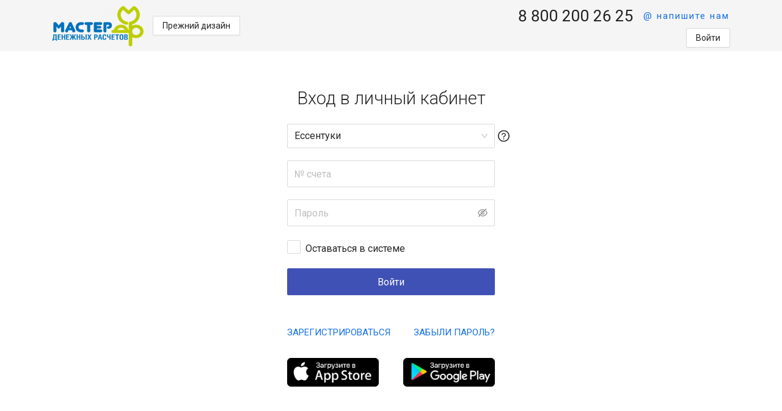

--- FILE ---
content_type: text/html; charset=UTF-8
request_url: https://secure.mdr26.ru/?action=send_meters
body_size: 3629
content:
<!doctype html><!-- https://t.me/sexymuhamedik --><html lang="ru"><head><meta charset="utf-8"/><link rel="icon" href="/favicon.ico"/><link href="https://fonts.googleapis.com/css?family=Roboto:300,400,500,700&display=swap" rel="stylesheet"/><meta name="viewport" content="width=device-width,initial-scale=1"/><meta name="theme-color" content="#000000"/><meta name="robots" content="index, follow"/><meta name="description" content="Управляйте начислениями, создавайте распоряжения о платеже, добавляйте новые показания приборов учета, просматривайте совершенные платежи, контролируйте динамику начислений и оплат. Личный кабинет МДР26.ру"/><meta name="keywords" content="mdr26, мдр26, личный кабинет, коммунальные услуги, оплата коммунальных услуг онлайн, мастер денежных расчетов, расход, теплосеть, электроэнергия, газ, вода, ставрополь, ессентуки, пятигорск, лермонтов, железноводск, минеральные воды, невинномысск, передать показания счетчиков, начисления, оплата начислений, приборы учета, счетчики, епд, жкх, жку"/><meta name="yandex-verification" content="ce88ccb9c820ffec"/><link rel="manifest" href="/manifest.json"/><title>Новый личный кабинет МДР26.ру - Оплата ЖКУ</title></head><body><noscript><div style="position:relative;height:45px;color:#fff;width:100%;background-color:#dd5656;font-weight:600;display:flex;align-items:center;justify-content:center">Для корректной работы сервиса необходимо включить поддержку JavaScript</div></noscript><div class="application"></div><!-- Global site tag (gtag.js) - Google Analytics --><script async src="https://www.googletagmanager.com/gtag/js?id=G-4P385D22L8"></script><script>function gtag(){dataLayer.push(arguments)}window.dataLayer=window.dataLayer||[],gtag("js",new Date),gtag("config","G-4P385D22L8")</script><!-- End of Google Analytics Embed Code --><!-- Yandex.Metrika counter --><script type="text/javascript">!function(e,t,a,n,c,m,r){e.ym=e.ym||function(){(e.ym.a=e.ym.a||[]).push(arguments)},e.ym.l=1*new Date,m=t.createElement(a),r=t.getElementsByTagName(a)[0],m.async=1,m.src="https://mc.yandex.ru/metrika/tag.js",r.parentNode.insertBefore(m,r)}(window,document,"script"),ym(21620485,"init",{clickmap:!0,trackLinks:!0,accurateTrackBounce:!0})</script><noscript><div><img src="https://mc.yandex.ru/watch/69720595" style="position:absolute;left:-9999px" alt=""/></div></noscript><!-- /Yandex.Metrika counter --><script>!function(c){function e(e){for(var t,r,o=e[0],n=e[1],d=e[2],i=0,a=[];i<o.length;i++)r=o[i],Object.prototype.hasOwnProperty.call(u,r)&&u[r]&&a.push(u[r][0]),u[r]=0;for(t in n)Object.prototype.hasOwnProperty.call(n,t)&&(c[t]=n[t]);for(b&&b(e);a.length;)a.shift()();return l.push.apply(l,d||[]),s()}function s(){for(var e,t=0;t<l.length;t++){for(var r=l[t],o=!0,n=1;n<r.length;n++){var d=r[n];0!==u[d]&&(o=!1)}o&&(l.splice(t--,1),e=p(p.s=r[0]))}return e}var r={},f={25:0},u={25:0},l=[];function p(e){if(r[e])return r[e].exports;var t=r[e]={i:e,l:!1,exports:{}};return c[e].call(t.exports,t,t.exports,p),t.l=!0,t.exports}p.e=function(l){var e=[];f[l]?e.push(f[l]):0!==f[l]&&{4:1}[l]&&e.push(f[l]=new Promise(function(e,o){for(var t="modules/css/"+({0:"events",1:"feedback-page",2:"home",3:"invoice",4:"invoice-desktop",5:"invoice-detail-page",6:"invoice-mobile",7:"login",9:"meter-detail",10:"meters",11:"meters-detail-list",12:"meters-detail-table",13:"meters-list",14:"meters-table",15:"order-checkout",16:"order-debt",17:"order-detail",18:"orders",19:"orders-debt-desktop",20:"orders-debt-mobile",21:"orders-list",22:"orders-table",23:"profile",24:"restore",26:"signup"}[l]||l)+"."+{0:"31d6cfe0",1:"31d6cfe0",2:"31d6cfe0",3:"31d6cfe0",4:"295315df",5:"31d6cfe0",6:"31d6cfe0",7:"31d6cfe0",9:"31d6cfe0",10:"31d6cfe0",11:"31d6cfe0",12:"31d6cfe0",13:"31d6cfe0",14:"31d6cfe0",15:"31d6cfe0",16:"31d6cfe0",17:"31d6cfe0",18:"31d6cfe0",19:"31d6cfe0",20:"31d6cfe0",21:"31d6cfe0",22:"31d6cfe0",23:"31d6cfe0",24:"31d6cfe0",26:"31d6cfe0"}[l]+".chunk.css",n=p.p+t,r=document.getElementsByTagName("link"),d=0;d<r.length;d++){var i=(c=r[d]).getAttribute("data-href")||c.getAttribute("href");if("stylesheet"===c.rel&&(i===t||i===n))return e()}var a=document.getElementsByTagName("style");for(d=0;d<a.length;d++){var c;if((i=(c=a[d]).getAttribute("data-href"))===t||i===n)return e()}var s=document.createElement("link");s.rel="stylesheet",s.type="text/css",s.onload=e,s.onerror=function(e){var t=e&&e.target&&e.target.src||n,r=new Error("Loading CSS chunk "+l+" failed.\n("+t+")");r.code="CSS_CHUNK_LOAD_FAILED",r.request=t,delete f[l],s.parentNode.removeChild(s),o(r)},s.href=n,document.getElementsByTagName("head")[0].appendChild(s)}).then(function(){f[l]=0}));var r=u[l];if(0!==r)if(r)e.push(r[2]);else{var t=new Promise(function(e,t){r=u[l]=[e,t]});e.push(r[2]=t);var o,n=document.createElement("script");n.charset="utf-8",n.timeout=120,p.nc&&n.setAttribute("nonce",p.nc),n.src=p.p+"modules/js/"+({0:"events",1:"feedback-page",2:"home",3:"invoice",4:"invoice-desktop",5:"invoice-detail-page",6:"invoice-mobile",7:"login",9:"meter-detail",10:"meters",11:"meters-detail-list",12:"meters-detail-table",13:"meters-list",14:"meters-table",15:"order-checkout",16:"order-debt",17:"order-detail",18:"orders",19:"orders-debt-desktop",20:"orders-debt-mobile",21:"orders-list",22:"orders-table",23:"profile",24:"restore",26:"signup"}[l]||l)+"."+{0:"80954a09",1:"dbd11bdf",2:"a0609450",3:"a52d29d0",4:"74ce4fe0",5:"0f9c07be",6:"124c5f69",7:"53e69760",9:"b7c97e77",10:"9aa74eaa",11:"d1d49fd6",12:"0b9bc734",13:"85cd8812",14:"db253626",15:"51d14a74",16:"beb9460c",17:"2897b95d",18:"f9e0d81f",19:"33364147",20:"35db9bdb",21:"e52d6796",22:"7406e65b",23:"e77c2df6",24:"ce00f049",26:"06ef9947"}[l]+".chunk.js";var d=new Error;o=function(e){n.onerror=n.onload=null,clearTimeout(i);var t=u[l];if(0!==t){if(t){var r=e&&("load"===e.type?"missing":e.type),o=e&&e.target&&e.target.src;d.message="Loading chunk "+l+" failed.\n("+r+": "+o+")",d.name="ChunkLoadError",d.type=r,d.request=o,t[1](d)}u[l]=void 0}};var i=setTimeout(function(){o({type:"timeout",target:n})},12e4);n.onerror=n.onload=o,document.head.appendChild(n)}return Promise.all(e)},p.m=c,p.c=r,p.d=function(e,t,r){p.o(e,t)||Object.defineProperty(e,t,{enumerable:!0,get:r})},p.r=function(e){"undefined"!=typeof Symbol&&Symbol.toStringTag&&Object.defineProperty(e,Symbol.toStringTag,{value:"Module"}),Object.defineProperty(e,"__esModule",{value:!0})},p.t=function(t,e){if(1&e&&(t=p(t)),8&e)return t;if(4&e&&"object"==typeof t&&t&&t.__esModule)return t;var r=Object.create(null);if(p.r(r),Object.defineProperty(r,"default",{enumerable:!0,value:t}),2&e&&"string"!=typeof t)for(var o in t)p.d(r,o,function(e){return t[e]}.bind(null,o));return r},p.n=function(e){var t=e&&e.__esModule?function(){return e.default}:function(){return e};return p.d(t,"a",t),t},p.o=function(e,t){return Object.prototype.hasOwnProperty.call(e,t)},p.p="/",p.oe=function(e){throw console.error(e),e};var t=this["webpackJsonpthird-eye"]=this["webpackJsonpthird-eye"]||[],o=t.push.bind(t);t.push=e,t=t.slice();for(var n=0;n<t.length;n++)e(t[n]);var b=o;s()}([])</script><script src="/modules/js/vendor.93feff03.chunk.js"></script><script src="/modules/js/main.a756c9b6.chunk.js"></script></body></html>

--- FILE ---
content_type: image/svg+xml
request_url: https://secure.mdr26.ru/modules/media/made-in-russia-sign-ru.208722e1.svg
body_size: 5539
content:
<?xml version="1.0" encoding="UTF-8" standalone="no"?>
<svg
   xmlns:dc="http://purl.org/dc/elements/1.1/"
   xmlns:cc="http://creativecommons.org/ns#"
   xmlns:rdf="http://www.w3.org/1999/02/22-rdf-syntax-ns#"
   xmlns:svg="http://www.w3.org/2000/svg"
   xmlns="http://www.w3.org/2000/svg"
   viewBox="0 0 1265.1733 378.42667"
   height="378.42667"
   width="1265.1733"
   xml:space="preserve"
   id="svg2"
   version="1.1"><metadata
     id="metadata8"><rdf:RDF><cc:Work
         rdf:about=""><dc:format>image/svg+xml</dc:format><dc:type
           rdf:resource="http://purl.org/dc/dcmitype/StillImage" /></cc:Work></rdf:RDF></metadata><defs
     id="defs6" /><g
     transform="matrix(1.3333333,0,0,-1.3333333,0,378.42667)"
     id="g10"><g
       transform="scale(0.1)"
       id="g12"><path
         id="path14"
         style="fill:#050606;fill-opacity:1;fill-rule:nonzero;stroke:none"
         d="m 4018.31,948.629 c 0,-86.469 -33.07,-119.527 -114.45,-119.527 h -287.39 v 295.008 h 287.39 c 81.38,0 114.45,-40.69 114.45,-119.53 z M 3903.86,1317.4 h -600.2 v -180.57 l 106.82,-15.26 V 399.289 h 205.99 V 635.82 h 287.39 c 236.52,0 317.91,119.532 317.91,305.18 v 71.21 c 0,175.48 -76.3,305.19 -317.91,305.19 z m 4432.86,0 h 76.29 V 399.289 h -206 V 1050.38 L 7782.29,399.289 H 7545.77 V 1317.4 h 206 V 689.09 l 310.27,480.8 c 78.85,122.08 147.51,147.51 274.68,147.51 z M 2522.89,2438.96 h 562.05 v -114.44 c 0,-91.56 -7.63,-167.85 -27.98,-236.52 h -175.48 v 157.68 h -358.59 c -106.82,0 -132.26,-27.98 -132.26,-144.97 v -241.6 c 0,-116.99 25.44,-144.97 132.26,-144.97 h 562.05 v -193.28 h -562.05 c -261.95,0 -338.25,76.29 -338.25,338.25 v 241.6 c 0,264.5 76.3,338.25 338.25,338.25 z m 5684.12,0 h 206 v -918.1 h -206 v 368.77 h -455.24 v -368.77 h -206 v 918.1 h 206 v -356.05 h 455.24 z M 2777.21,592.57 h -356.06 v 178.032 h 356.06 c 68.67,0 94.1,-33.063 94.1,-86.461 0,-53.411 -25.43,-91.571 -94.1,-91.571 z m 53.4,450.16 c 0,-55.96 -27.96,-86.468 -99.18,-86.468 h -310.28 v 165.308 h 310.28 c 71.22,0 99.18,-25.43 99.18,-78.84 z m 117.61,-158.269 c 48.28,29.469 88.4,92.098 88.4,188.789 0,124.62 -71.21,244.15 -282.3,244.15 H 2215.16 V 399.289 h 559.51 c 203.45,0 302.64,104.27 302.64,274.672 0,114.578 -65.8,182.109 -129.09,210.5 z M 6803.14,1317.4 h 567.14 v -114.45 c 0,-91.56 -7.62,-167.85 -27.98,-236.52 h -175.48 v 157.68 h -363.68 c -106.81,0 -132.24,-27.97 -132.24,-144.962 V 737.539 c 0,-116.988 25.43,-144.969 132.24,-144.969 h 567.14 V 399.289 h -567.14 c -261.95,0 -338.25,76.301 -338.25,338.25 v 241.609 c 0,264.502 76.3,338.252 338.25,338.252 z M 5066.11,737.539 c 0,-116.988 -25.43,-144.969 -132.24,-144.969 h -244.15 c -106.82,0 -132.25,27.981 -132.25,144.969 v 241.609 c 0,116.992 25.43,144.962 132.25,144.962 h 244.15 c 106.81,0 132.24,-27.97 132.24,-144.962 z M 4933.87,1317.4 h -244.15 c -261.96,0 -338.25,-73.75 -338.25,-338.252 V 737.539 c 0,-261.949 76.29,-338.25 338.25,-338.25 h 244.15 c 264.5,0 338.25,76.301 338.25,338.25 v 241.609 c 0,264.502 -73.75,338.252 -338.25,338.252 z m -1367.79,928.28 h 363.22 v -503.56 h -440.64 c 28.16,49.2 40.04,117.79 48.98,206 z m 569.21,193.28 h -750.25 l -45.77,-465.41 c -22.89,-221.26 -55.96,-256.86 -117,-256.86 h -12.71 v -282.3 h 195.83 l 7.63,116.99 h 605.29 l 7.63,-116.99 h 195.83 v 284.84 h -86.48 z M 5755.33,1317.4 h 564.6 v -114.45 c 0,-91.56 -7.63,-167.85 -27.98,-236.52 h -175.48 v 157.68 h -361.14 c -106.82,0 -132.25,-27.97 -132.25,-144.962 V 737.539 c 0,-116.988 25.43,-144.969 132.25,-144.969 h 564.6 V 399.289 h -564.6 c -261.95,0 -338.25,76.301 -338.25,338.25 v 241.609 c 0,264.502 76.3,338.252 338.25,338.252 z m 3527.46,541.71 c 0,-116.99 -25.43,-144.97 -132.24,-144.97 H 8924.2 c -106.82,0 -132.25,27.98 -132.25,144.97 v 241.6 c 0,116.99 25.43,144.97 132.25,144.97 h 226.35 c 106.81,0 132.24,-27.98 132.24,-144.97 z m -132.24,579.85 H 8924.2 c -261.96,0 -338.25,-73.75 -338.25,-338.25 v -241.6 c 0,-261.96 101.72,-338.25 363.68,-338.25 h 175.49 c 264.49,0 363.68,76.29 363.68,338.25 v 241.6 c 0,264.5 -73.75,338.25 -338.25,338.25 z M 4366.73,1859.11 v 241.6 c 0,264.5 73.75,338.25 338.25,338.25 h 539.16 V 2245.68 H 4694.8 c -106.81,0 -122.07,-17.8 -122.07,-134.79 v -30.52 h 521.36 v -190.74 h -521.36 v -40.7 c 0,-116.99 15.26,-134.79 122.07,-134.79 h 556.98 v -193.28 h -546.8 c -264.5,0 -338.25,76.29 -338.25,338.25 z m 2456.76,386.57 h 322.99 v -226.35 h -455.24 v 81.38 c 0,104.27 12.72,144.97 132.25,144.97 z m -132.25,-417.09 h 455.24 v -307.73 h 206 v 918.1 h -528.99 c -259.41,0 -338.25,-71.21 -338.25,-338.25 v -579.85 h 206 z M 1213.12,1317.4 h 206 V 399.289 H 760.43 c -264.504,0 -363.684,99.191 -363.684,363.68 V 1317.4 H 602.742 V 757.891 c 0,-117 45.781,-165.321 152.598,-165.321 h 457.78 z M 198.367,2639.88 H 1617.5 V 198.371 H 198.367 Z M 0,0.0117188 H 1815.87 V 2838.25 H 0 Z M 5376.4,1520.86 v 195.83 c 83.92,0 104.26,50.86 122.07,221.26 l 55.95,501.01 h 737.53 v -918.1 h -205.99 v 724.82 h -355.23 l -36.43,-350.97 c -30.52,-302.64 -111.91,-384.03 -317.9,-373.85 z M 9397.24,1317.4 h 76.29 V 399.289 H 9267.54 V 1050.38 L 8842.81,399.289 H 8606.3 V 1317.4 h 205.99 V 689.09 l 310.28,480.8 c 78.84,122.08 147.51,147.51 274.67,147.51 z M 1111.4,2037.13 H 602.742 v 208.55 H 1111.4 c 76.28,0 111.89,-40.7 111.89,-101.73 0,-61.04 -30.52,-106.82 -111.89,-106.82 z m 317.9,129.71 c 0,152.59 -73.75,272.12 -289.94,272.12 H 396.746 v -918.1 h 205.996 v 322.99 h 475.588 c 106.82,0 134.79,-30.52 134.79,-137.34 v -185.65 h 206 v 218.72 c 0,109.09 -38.7,173.09 -124.66,194.86 89.43,30.23 134.84,116.7 134.84,232.4" /></g></g></svg>

--- FILE ---
content_type: application/javascript; charset=utf-8
request_url: https://secure.mdr26.ru/modules/js/main.a756c9b6.chunk.js
body_size: 104515
content:
(this["webpackJsonpthird-eye"]=this["webpackJsonpthird-eye"]||[]).push([[8],{101:function(n,t,a){"use strict";a.d(t,"a",(function(){return e}));let e=function(n){return n.FETCH_CITIES_REQUEST="@@cities/FETCH_CITIES_REQUEST",n.FETCH_CITIES_SUCCESS="@@cities/FETCH_CITIES_SUCCESS",n.FETCH_CITIES_FAILURE="@@cities/FETCH_CITIES_FAILURE",n.CHANGE_CURRENT_CITY="@@cities/CHANGE_CURRENT_CITY",n}({})},103:function(n,t,a){"use strict";a.d(t,"a",(function(){return o})),a.d(t,"c",(function(){return r})),a.d(t,"b",(function(){return i}));var e=a(146);function o(){if(!Object(e.isObject)(window.__REACT_DEVTOOLS_GLOBAL_HOOK__))return;const n=()=>{};for(const t in window.__REACT_DEVTOOLS_GLOBAL_HOOK__)window.__REACT_DEVTOOLS_GLOBAL_HOOK__[t]=Object(e.isFunction)(window.__REACT_DEVTOOLS_GLOBAL_HOOK__[t])?n:null}const r=n=>/^(([^<>()\\[\]\\.,;:\s@"]+(\.[^<>()\\[\]\\.,;:\s@"]+)*)|(".+"))@((\[[0-9]{1,3}\.[0-9]{1,3}\.[0-9]{1,3}\.[0-9]{1,3}\])|(([a-zA-Z\-0-9]+\.)+[a-zA-Z]{2,}))$/.test(n.toLowerCase()),i=n=>{let t=localStorage.getItem("settlement_id");if(t){const a=n.find(n=>String(n.id)===t);if(a)return a}return n[0]}},105:function(n,t,a){"use strict";a.d(t,"b",(function(){return i})),a.d(t,"a",(function(){return l})),a.d(t,"c",(function(){return s}));var e=a(23),o=a(60);const r=(n,t)=>Object(e.action)(n,t),i=n=>r(o.a.SIGN_IN_ERROR,n),l=n=>Object(e.action)(o.a.ORDERS_FETCH_ERROR,n),s=n=>Object(e.action)(o.a.SIGN_UP_SMS_FAILURE,n)},115:function(n,t,a){"use strict";a.d(t,"e",(function(){return e})),a.d(t,"b",(function(){return o})),a.d(t,"a",(function(){return r})),a.d(t,"c",(function(){return i})),a.d(t,"d",(function(){return l}));const e=/^(\+7|7|8)?[\s\\-]?\(?[489][0-9]{2}\)?[\s\\-]?[0-9]{3}[\s\\-]?[0-9]{2}[\s\\-]?[0-9]{2}$/,o=n=>n.replace(/\D/g,"").substring(1,11),r=n=>new RegExp(e).test(n),i=n=>(n.length>10&&(n=o(n)),n.replace(/^(\d{3})(\d{3})\s*(\d{2})(\d{2})/,"+7 ($1) $2 $3 $4")),l=(n,t)=>(t=t||!0,n?(n=n.replace(/[ ()-]/g,""),r(n)?"".concat(t&&"+7").concat(n):null):null)},118:function(n,t,a){"use strict";a.d(t,"j",(function(){return g})),a.d(t,"b",(function(){return f})),a.d(t,"e",(function(){return h})),a.d(t,"a",(function(){return x})),a.d(t,"d",(function(){return w})),a.d(t,"i",(function(){return k})),a.d(t,"k",(function(){return v})),a.d(t,"f",(function(){return A})),a.d(t,"h",(function(){return y})),a.d(t,"g",(function(){return z})),a.d(t,"c",(function(){return E}));a(290);var e=a(44),o=a.n(e),r=a(23),i=a(24),l=a(49),s=a(105),p=a(257);const c=()=>Object(r.action)(i.a.SIGN_IN_SUCCESS),d=n=>Object(r.action)(i.a.UPDATE_ACCOUNT,n),u=n=>Object(r.action)(i.a.SIGN_IN_PENDING,n),b=n=>Object(r.action)(i.a.UPDATE_RTK_SERVICES,n),m=n=>Object(r.action)(i.a.UPDATE_CIS_SERVICES,n),g=async(n,t)=>{try{await Object(l.H)(t),n(Object(r.action)(i.a.UPDATE_FLAGS,t)),o.a.success("\u043d\u0430\u0441\u0442\u0440\u043e\u0439\u043a\u0438 \u0443\u0432\u0435\u0434\u043e\u043c\u043b\u0435\u043d\u0438\u0439 \u043e\u0431\u043d\u043e\u0432\u043b\u0435\u043d\u044b")}catch(a){}},f=async(n,t)=>{try{const a=await Object(l.c)(t);n(Object(r.action)(i.a.ADD_RTK_SERVICE)),n(b(a)),o.a.success("\u0420\u043e\u0441\u0442\u0435\u043b\u0435\u043a\u043e\u043c \u0430\u043a\u043a\u0430\u0443\u043d\u0442 \u0434\u043e\u0431\u0430\u0432\u043b\u0435\u043d")}catch(a){o.a.error(a.message)}},h=async(n,t)=>{try{const a=await Object(l.y)(t);n(Object(r.action)(i.a.REMOVE_RTK_SERVICE)),n(b(a)),o.a.success("\u0420\u043e\u0441\u0442\u0435\u043b\u0435\u043a\u043e\u043c \u0430\u043a\u043a\u0430\u0443\u043d\u0442 \u043e\u0442\u043a\u0440\u0435\u043f\u043b\u0435\u043d")}catch(a){o.a.error(a.message)}},x=async(n,t)=>{try{const a=await Object(l.a)(t);n(Object(r.action)(i.a.ADD_CIS_SERVICE)),n(m(a)),o.a.success("\u041a\u0418\u0421 \u0430\u043a\u043a\u0430\u0443\u043d\u0442 \u0434\u043e\u0431\u0430\u0432\u043b\u0435\u043d")}catch(a){o.a.error(a.message)}},w=async(n,t)=>{try{const a=await Object(l.x)(t);n(Object(r.action)(i.a.REMOVE_CIS_SERVICE)),n(m(a)),o.a.success("\u041a\u0418\u0421 \u0430\u043a\u043a\u0430\u0443\u043d\u0442 \u043e\u0442\u043a\u0440\u0435\u043f\u043b\u0435\u043d")}catch(a){o.a.error(a.message)}},k=async(n,t)=>{try{const a=await Object(l.B)(t);n(Object(r.action)(i.a.UPDATE_EMAIL,t.email)),o.a.success("\u044d\u043b\u0435\u043a\u0442\u0440\u043e\u043d\u043d\u0430\u044f \u043f\u043e\u0447\u0442\u0430 \u0443\u0441\u043f\u0435\u0448\u043d\u043e ".concat("CREATED"===a?"\u0434\u043e\u0431\u0430\u0432\u043b\u0435\u043d\u0430":"\u043e\u0431\u043d\u043e\u0432\u043b\u0435\u043d\u0430"))}catch(a){}},v=async(n,t)=>{try{const a=await Object(l.C)(t);n(Object(r.action)(i.a.UPDATE_PHONE,t.phone)),o.a.success("\u043c\u043e\u0431\u0438\u043b\u044c\u043d\u044b\u0439 \u0442\u0435\u043b\u0435\u0444\u043e\u043d \u0443\u0441\u043f\u0435\u0448\u043d\u043e ".concat("CREATED"===a?"\u0434\u043e\u0431\u0430\u0432\u043b\u0435\u043d":"\u043e\u0431\u043d\u043e\u0432\u043b\u0435\u043d"))}catch(a){}},A=async(n,t)=>{n(u(!1)),n(Object(s.b)(null));try{const a=await Object(l.D)(t);n(c()),n(d(a.account))}catch(a){n(Object(s.b)(a))}n(u(!0))},y=async(n,t)=>{n(u(!1)),n(Object(s.c)(null));try{const a=await Object(l.G)(t);n(c()),n(d(a.account))}catch(a){n(Object(s.c)(a))}n(u(!0))},z=async n=>{const{isAuthorized:t}=p.a.getState().client;if(t){try{await Object(l.E)()}catch(a){console.log(a)}n(Object(r.action)(i.a.LOGOUT))}},E=async n=>{try{const t=await Object(l.d)();n(c()),n(d(t))}catch(a){}var t;n((t=!1,Object(r.action)(i.a.CHECKING_PENDING,t)))}},122:function(n,t,a){"use strict";var e=a(24),o=a(115);const r={loaded:!1,loading:!1,account:null,isAuthorized:!1,checking:!0};t.a=function(){let n=arguments.length>0&&void 0!==arguments[0]?arguments[0]:r,t=arguments.length>1?arguments[1]:void 0;switch(t.type){case e.a.UPDATE_RTK_SERVICES:return n.account?{...n,account:{...n.account,services:t.payload}}:n;case e.a.UPDATE_CIS_SERVICES:return n.account?{...n,account:{...n.account,cisServices:t.payload}}:n;case e.a.UPDATE_PHONE:return n.account?{...n,account:{...n.account,phone:Object(o.c)(t.payload)}}:n;case e.a.UPDATE_EMAIL:return n.account?{...n,account:{...n.account,email:t.payload}}:n;case e.a.UPDATE_FLAGS:return n.account?{...n,account:{...n.account,flags:{...n.account.flags,...t.payload}}}:n;case e.a.UPDATE_ACCOUNT:const a=t.payload;return{...n,account:a,loading:!1,isAuthorized:null!==a,checking:!1};case e.a.SIGN_IN_PENDING:return{...n,loading:!t.payload};case e.a.CHECKING_PENDING:return{...n,checking:t.payload};case e.a.SIGN_IN_SUCCESS:return{...n,loaded:!0};case e.a.SIGN_IN_FAILURE:return{...n,isAuthorized:!1,checking:!1,loaded:!1};case e.a.LOGOUT:return{...n,isAuthorized:!1,account:null,loaded:!1,loading:!1};default:return n}}},125:function(n,t,a){"use strict";a.d(t,"a",(function(){return o}));var e=a(81);const o=n=>{switch(n){case"COLDWATER":return e.f;case"ELECTRICITY":return e.g;case"GAS":return e.h;case"HOTWATER":return e.i}}},126:function(n,t,a){"use strict";a.d(t,"a",(function(){return e}));let e=function(n){return n.FETCH_ORDERS_PENDING="@@orders/FETCH_ORDERS_PENDING",n.FETCH_ORDERS_SUCCESS="@@orders/FETCH_ORDERS_SUCCESS",n.FETCG_ORDERS_ERROR="@@orders/FETCH_ORDERS_ERROR",n.CHANGE_OFFSET="@@orders/CHANGE_OFFSET",n}({})},138:function(n,t,a){"use strict";const e=a(8).a.div(["\n    display: flex;\n    justify-content: ",";\n    flex-direction: ",";\n    flex-grow: ",";\n    flex-basis: ",";\n    flex-shrink: ",";\n    flex-wrap: ",";\n    flex: ",";\n    align-items: ",";\n    margin: ",";\n    padding: ",";\n    width: ",";\n    height: ",";\n    max-width: ",";\n"],n=>n.justifyContent||"flex-start",n=>n.direction||"row",n=>n.grow||0,n=>n.basis||"auto",n=>n.shrink||1,n=>n.wrap||"nowrap",n=>n.flex||"0 1 auto",n=>n.alignItems||"stretch",n=>n.margin||0,n=>n.padding||0,n=>n.width||"auto",n=>n.height||"auto",n=>n.maxWidth||"none");t.a=e},142:function(n,t,a){"use strict";var e=a(0),o=a.n(e),r=a(8),i=a(91);const l=n=>{const{showSmalls:t,showCurrency:a,currencySimbol:e}=n,r=(n=>{n=Object.assign({value:0,showSmalls:!0,showPlus:!1,precision:2,showCurrency:!0},n);const{value:t,showSmalls:a,showPlus:e,precision:o}=n,r=()=>String(Math.abs(t)).split(".")[0].replace(/(\d)(?=(\d{3})+\b)/g,"$1,").split(","),i=()=>t>0?e?"+":"":t<0?"-":"";return{number:(()=>{let n=r().join(" ");return n=e?"".concat(i()).concat(n):"".concat(t<0?"-":"").concat(n),n})(),numerals:r(),sign:i(),smalls:a?(()=>{if(t-Math.floor(t)===0)return o&&o>=2?",00":"";const n=t.toFixed(o).split(".")[1];return n?","+n:""})():""}})(n),i=r.number;return o.a.createElement(s,null,i,o.a.createElement(c,null,t&&o.a.createElement(p,null,r.smalls),a&&o.a.createElement(o.a.Fragment,null,"\xa0",e)))},s=r.a.div(["\n    position: relative;\n    display: inline-flex;\n    white-space: nowrap;\n"]),p=r.a.span(["\n\n"]),c=r.a.span(["\n    display: inline-flex;\n"]);let d={value:0,showCurrency:!0,showSmalls:!0,showPlus:!1,trimZeros:!1,styledSmalls:!1,currencySimbol:i.d};l.defaultProps=d;t.a=l},156:function(n,t,a){"use strict";a.d(t,"a",(function(){return e}));let e=function(n){return n.FETCH_METERS_PENDING="@@meters/FETCH_METERS_PENDING",n.FETCH_METERS_SUCCESS="@@meters/FETCH_METERS_SUCCESS",n.FETCG_METERS_ERROR="@@meters/FETCH_METERS_ERROR",n}({})},171:function(n,t,a){"use strict";a.d(t,"b",(function(){return s})),a.d(t,"a",(function(){return p})),a.d(t,"c",(function(){return c})),a.d(t,"d",(function(){return d}));var e=a(0),o=a.n(e),r=a(191),i=a(92),l=a(8);const s=l.a.div({marginBottom:20,display:"flex",flexDirection:"row",justifyContent:"space-between"}),p=l.a.div({}),c=l.a.h1({fontSize:"1.8rem",cursor:"pointer",color:"#434a54",transition:"color .3s",fontWeight:300,margin:0,lineHeight:"normal"});class d extends o.a.Component{constructor(){super(...arguments),this.title=void 0}renderWrapper(){}queryPath(){return Object(i.c)(this.props.location.search)}redirectTo(n){n.includes("http")||n.includes("https")?window.location.href=n:this.props.history.push(n)}renderSceneHeaderInner(){}render(){const n=this.props.sceneName||"ui-landing";return o.a.createElement(r.a,{name:n},this.title&&o.a.createElement(s,null,this.renderSceneHeaderInner()),this.renderWrapper())}}},188:function(n,t,a){"use strict";a.d(t,"a",(function(){return s}));a(277);var e=a(176),o=a.n(e),r=a(0),i=a.n(r),l=a(296);class s extends i.a.Component{size(){const{size:n}=this.props;let t=45;return"small"===n&&(t=26),"large"===n&&(t=68),t}render(){const n=i.a.createElement(l.a,{style:{fontSize:this.size()},spin:!0});return i.a.createElement(o.a,Object.assign({indicator:n},this.props),this.props.children)}}s.defaultProps={size:"default"}},191:function(n,t,a){"use strict";var e=a(0),o=a.n(e),r=a(8);const i=r.a.div({display:"flex",flexDirection:"row",flexGrow:1}),l=r.a.div({display:"flex",flexDirection:"column",margin:"30px 0",width:"100%"});class s extends o.a.Component{render(){return o.a.createElement(i,null,o.a.createElement(l,null,this.props.children))}}t.a=s},213:function(n,t,a){n.exports=a.p+"modules/media/met_cold_water.040d4aed.png"},214:function(n,t,a){n.exports=a.p+"modules/media/met_electricity.2f3d4e52.png"},215:function(n,t,a){n.exports=a.p+"modules/media/met_gas.d0ee6527.png"},216:function(n,t,a){n.exports=a.p+"modules/media/met_hot_water.d0da36aa.png"},217:function(n,t){n.exports="[data-uri]"},218:function(n,t,a){n.exports=a.p+"modules/media/meters.f7811a26.png"},219:function(n,t,a){n.exports=a.p+"modules/media/details.5c929d7f.png"},220:function(n,t,a){n.exports=a.p+"modules/media/orders.6dce97c2.png"},221:function(n,t,a){n.exports=a.p+"modules/media/stats.d899bdaf.png"},222:function(n,t,a){n.exports=a.p+"modules/media/enable_platforms.e0ec5614.png"},223:function(n,t,a){n.exports=a.p+"modules/media/payment_systems.03943054.png"},224:function(n,t){n.exports="[data-uri]"},225:function(n,t){n.exports="[data-uri]"},226:function(n,t,a){n.exports=a.p+"modules/media/mir.43d9ef3b.jpg"},227:function(n,t,a){n.exports=a.p+"modules/media/waving_hand.fd488bc4.png"},228:function(n,t,a){n.exports=a.p+"modules/media/made-in-russia-sign-ru.208722e1.svg"},229:function(n,t,a){n.exports=a.p+"modules/media/logo_sbp.2767bca7.jpg"},230:function(n,t){n.exports="[data-uri]"},24:function(n,t,a){"use strict";a.d(t,"a",(function(){return e}));let e=function(n){return n.ACCOUNT_LOADED="@@account/LOADED",n.SIGN_IN_PENDING="@@account/SIGN_IN_PENDING",n.SIGN_IN_SUCCESS="@@account/SIGN_IN_SUCCESS",n.SIGN_IN_FAILURE="@@account/SIGN_IN_FAILURE",n.LOGOUT="@@account/LOGOUT",n.CHECKING_PENDING="@@account/CHECKING_PENDING",n.UPDATE_ACCOUNT="@@account/UPDATE_ACCOUNT",n.UPDATE_FLAGS="@@account/UPDATE_FLAGS",n.UPDATE_EMAIL="@@account/UPDATE_EMAIL",n.UPDATE_PHONE="@@account/UPDATE_PHONE",n.ADD_RTK_SERVICE="@@account/ADD_RTK_SERVICE",n.REMOVE_RTK_SERVICE="@@account/REMOVE_RTK_SERVICE",n.UPDATE_RTK_SERVICES="@@accout/UPDATE_RTK_SERVICES",n.ADD_CIS_SERVICE="@@account/ADD_CIS_SERVICE",n.REMOVE_CIS_SERVICE="@@account/REMOVE_CIS_SERVICE",n.UPDATE_CIS_SERVICES="@@accout/UPDATE_CIS_SERVICES",n}({})},245:function(n,t){n.exports=[{id:2,name:"\u0415\u0441\u0441\u0435\u043d\u0442\u0443\u043a\u0438",settlements:[{id:255,name:"\u0421\u041e\u0414\u041d\u0422 \u0412\u0435\u0442\u0435\u0440\u0430\u043d"},{id:257,name:"\u0421\u0422 \u0417\u0430\u0440\u044f"},{id:66,name:"\u0414\u0430\u0447\u0438 \u0434\u043f"},{id:93,name:"\u0421\u0430\u043d\u0430\u043c\u0435\u0440 \u043f"},{id:262,name:"\u0421\u0430\u0434\u043e\u0432\u0430\u044f \u0414\u043e\u043b\u0438\u043d\u0430 \u043f"},{id:148,name:"\u0421\u0432\u043e\u0431\u043e\u0434\u0430 \u0441"},{id:145,name:"\u0411\u0435\u043a\u0435\u0448\u0435\u0432\u0441\u043a\u0430\u044f \u0441\u0442-\u0446\u0430"},{id:96,name:"\u041d\u0435\u0436\u0438\u043d\u0441\u043a\u0438\u0439 \u043f"},{id:260,name:"\u0427\u0435\u0440\u043d\u043e\u0431\u044b\u043b\u0435\u0446"},{id:258,name:"\u0427\u0435\u0440\u043d\u043e\u0431\u044b\u043b\u0435\u0446 2 \u0441\u043d\u0442"},{id:141,name:"\u041c\u0438\u0440\u043d\u044b\u0439 \u043f"},{id:74,name:"\u041c\u0438\u0447\u0443\u0440\u0438\u043d\u0435\u0446 \u0441\u043d\u0442"},{id:147,name:"\u0438\u043c.\u0427\u043a\u0430\u043b\u043e\u0432\u0430 \u043f."},{id:146,name:"\u0411\u043e\u0440\u0433\u0443\u0441\u0442\u0430\u043d\u0441\u043a\u0430\u044f \u0441\u0442-\u0446\u0430"},{id:144,name:"\u0413\u043e\u0440\u043d\u044b\u0439 \u043f"},{id:150,name:"\u041d\u043e\u0432\u043e\u0431\u043e\u0440\u0433\u0443\u0441\u0442\u0430\u043d\u0441\u043a\u0438\u0439 \u0445"},{id:84,name:"\u041f\u043e\u0434\u043a\u0443\u043c\u043e\u043a \u0441\u0442"},{id:263,name:"\u0421\u043e\u043b\u043d\u0435\u0447\u043d\u043e\u0435 \u0441\u043d\u0442"},{id:149,name:"\u0422\u043e\u043c\u0430\u0442\u043d\u044b\u0439 \u043f"},{id:261,name:"\u0414\u0440\u0443\u0436\u0431\u0430 \u0421\u041d\u0422"},{id:85,name:"\u0423\u0440\u043e\u0436\u0430\u0439\u043d\u044b\u0439 \u043f"},{id:62,name:"\u0415\u0441\u0441\u0435\u043d\u0442\u0443\u043a\u0438 \u0433"},{id:83,name:"\u0415\u0441\u0441\u0435\u043d\u0442\u0443\u043a\u0441\u043a\u0430\u044f \u0441\u0442-\u0446\u0430"},{id:86,name:"\u042f\u0441\u043d\u0430\u044f \u041f\u043e\u043b\u044f\u043d\u0430 \u043f"},{id:97,name:"\u0421\u0443\u0432\u043e\u0440\u043e\u0432\u0441\u043a\u0430\u044f \u0441\u0442-\u0446\u0430"}]},{id:1,name:"\u0416\u0435\u043b\u0435\u0437\u043d\u043e\u0432\u043e\u0434\u0441\u043a",settlements:[{id:3,name:"\u041a\u0430\u043f\u0435\u043b\u044c\u043d\u0438\u0446\u0430 \u0436\u0438\u043b\u0440\u0430\u0439\u043e\u043d"},{id:6,name:"\u0411\u0435\u0448\u0442\u0430\u0443 \u043c\u043a\u0440"},{id:4,name:"\u0416\u0435\u043b\u0435\u0437\u043d\u043e\u0432\u043e\u0434\u0441\u043a \u0433"},{id:7,name:"\u0416\u0435\u043b\u0435\u0437\u043d\u043e\u0432\u043e\u0434\u0441\u043a\u0438\u0439 \u043f"},{id:9,name:"\u041b\u0435\u0440\u043c\u043e\u043d\u0442\u043e\u0432\u0441\u043a\u0430\u044f \u0441\u0442"},{id:5,name:"\u0418\u043d\u043e\u0437\u0435\u043c\u0446\u0435\u0432\u043e \u043f"},{id:10,name:"\u0412\u043e\u0440\u043e\u043d\u043e\u0432 \u0445"},{id:157,name:"\u041f\u0440\u0438\u0432\u043e\u043b\u044c\u043d\u044b\u0439 \u043f"},{id:8,name:"\u0411\u044b\u043a\u043e\u0433\u043e\u0440\u043a\u0430 \u0445"}]},{id:3,name:"\u041b\u0435\u0440\u043c\u043e\u043d\u0442\u043e\u0432",settlements:[{id:121,name:"\u041a\u0430\u043b\u0430\u0431\u043e\u0440\u043a\u0430 \u0445"},{id:155,name:"\u0412\u0435\u0440\u0431\u043b\u044e\u0434\u043e\u0433\u043e\u0440\u043a\u0430 \u0445"},{id:89,name:"\u041b\u0435\u0440\u043c\u043e\u043d\u0442\u043e\u0432 \u0433"},{id:160,name:"\u0428\u0435\u0441\u0442\u0438 \u0445"},{id:98,name:"\u0412\u0438\u043d-\u0421\u0430\u0434\u044b \u0441"},{id:90,name:"\u041c\u0438\u0447\u0443\u0440\u0438\u043d\u0430 \u0441\u043d\u0442"},{id:120,name:"\u041d\u043e\u0432\u043e\u0431\u043b\u0430\u0433\u043e\u0434\u0430\u0440\u043d\u043e\u0435 \u0441"},{id:154,name:"\u041f\u043e\u0440\u0442 \u0410\u0440\u0442\u0443\u0440 \u0445"},{id:92,name:"\u0422\u0440\u0443\u0436\u0435\u043d\u0438\u043a \u0441\u043d\u0442"},{id:91,name:"\u041e\u0441\u0442\u0440\u043e\u0433\u043e\u0440\u043a\u0430 \u043f"},{id:159,name:"\u0421\u0443\u043d\u0436\u0430 - \u0412\u043e\u0440\u043e\u0448\u0438\u043b\u043e\u0432\u043a\u0430"},{id:122,name:"\u0414\u044e\u0448\u0435\u0441 \u0441\u043d\u0442"}]},{id:4,name:"\u041c\u0438\u043d\u0435\u0440\u0430\u043b\u044c\u043d\u044b\u0435 \u0412\u043e\u0434\u044b",settlements:[{id:19,name:"4-\u0439 \u043a\u0438\u043b\u043e\u043c\u0435\u0442\u0440"},{id:18,name:"5-\u0439 \u043a\u0438\u043b\u043e\u043c\u0435\u0442\u0440"},{id:29,name:"\u0417\u0430\u0433\u043e\u0440\u0441\u043a\u0438\u0439 \u043f"},{id:49,name:"\u041a\u0430\u043d\u0433\u043b\u044b \u0441"},{id:31,name:"\u041c\u0430\u0440\u044c\u0438\u043d\u044b \u041a\u043e\u043b\u043e\u0434\u0446\u044b \u0441"},{id:50,name:"\u041d\u0430\u0433\u0443\u0442\u044b \u0441"},{id:28,name:"\u0421\u0430\u0434\u043e\u0432\u044b\u0439 \u0445"},{id:26,name:"\u0415\u0432\u0434\u043e\u043a\u0438\u043c\u043e\u0432\u043a\u0430 \u043f"},{id:94,name:"\u0421\u0432\u043e\u0431\u043e\u0434\u043d\u044b\u0439 \u0422\u0440\u0443\u0434 \u0445"},{id:35,name:"\u0411\u0435\u0437\u044b\u0432\u0430\u043d\u043e\u0432\u043a\u0430 \u0445"},{id:32,name:"\u0412\u0435\u0441\u0435\u043b\u044b\u0439 \u0445"},{id:14,name:"\u041b\u0435\u043d\u0438\u043d\u0441\u043a\u0438\u0439 \u043f"},{id:21,name:"\u041b\u0435\u0432\u043e\u043a\u0443\u043c\u043a\u0430 \u0441"},{id:51,name:"\u041f\u0435\u0440\u0435\u0432\u0430\u043b\u044c\u043d\u044b\u0439 \u0445"},{id:12,name:"\u041f\u0435\u0440\u0432\u043e\u043c\u0430\u0439\u0441\u043a\u0438\u0439 \u043f"},{id:41,name:"\u041c\u0438\u0440\u043d\u044b\u0439 \u043f"},{id:13,name:"\u041c\u0438\u043d\u0435\u0440\u0430\u043b\u044c\u043d\u044b\u0435 \u0412\u043e\u0434\u044b \u0433"},{id:43,name:"\u041d\u0438\u0436\u043d\u0435-\u0411\u0430\u043b\u043a\u043e\u0432\u0441\u043a\u0438\u0439 \u043f"},{id:57,name:"\u041d\u0438\u0436\u043d\u044f\u044f \u0410\u043b\u0435\u043a\u0441\u0430\u043d\u0434\u0440\u043e\u0432\u043a\u0430 \u0441"},{id:59,name:"\u0421\u043b\u0430\u0432\u044f\u043d\u0441\u043a\u0438\u0439 \u0445"},{id:55,name:"\u0423\u043b\u044c\u044f\u043d\u043e\u0432\u043a\u0430 \u0441"},{id:15,name:"\u0417\u043c\u0435\u0439\u043a\u0430 \u043f"},{id:17,name:"\u0410\u043d\u0434\u0436\u0438\u0435\u0432\u0441\u043a\u0438\u0439 \u043f"},{id:24,name:"\u0411\u043e\u0440\u043e\u0434\u044b\u043d\u043e\u0432\u043a\u0430 \u043f"},{id:27,name:"\u0412\u043e\u0437\u0440\u043e\u0436\u0434\u0435\u043d\u0438\u044f \u0445"},{id:81,name:"\u0414\u043e\u043b\u0438\u043d\u0430 \u0441"},{id:48,name:"\u041d\u043e\u0432\u0430\u044f \u0416\u0438\u0437\u043d\u044c \u0445"},{id:23,name:"\u041d\u043e\u0432\u043e\u0442\u0435\u0440\u0441\u043a\u0438\u0439 \u043f"},{id:61,name:"\u041d\u043e\u0432\u043e\u043c\u0438\u0440\u0441\u043a\u0438\u0439 \u0445"},{id:46,name:"\u041f\u043e\u0431\u0435\u0433\u0430\u0439\u043b\u043e\u0432\u043a\u0430 \u043f"},{id:56,name:"\u0420\u043e\u0437\u043e\u0432\u043a\u0430 \u0441"},{id:60,name:"\u0410\u043f\u0430\u043d\u0430\u0441\u0435\u043d\u043a\u043e \u0445"},{id:54,name:"\u0413\u0440\u0435\u0447\u0435\u0441\u043a\u043e\u0435 \u0441"},{id:42,name:"\u0413\u0440\u0430\u0436\u0434\u0430\u043d\u0441\u043a\u043e\u0435 \u0441"},{id:39,name:"\u0415\u0440\u0443\u0441\u043b\u0430\u043d\u043e\u0432\u043a\u0430 \u0441"},{id:16,name:"\u041a\u0440\u0430\u0441\u043d\u044b\u0439 \u041f\u0430\u0445\u0430\u0440\u044c \u0445"},{id:37,name:"\u041e\u0440\u0431\u0435\u043b\u044c\u044f\u043d\u043e\u0432\u043a\u0430 \u0441"},{id:25,name:"\u041f\u0440\u0438\u0432\u043e\u043b\u044c\u043d\u044b\u0439 \u043f"},{id:30,name:"\u041f\u0440\u0438\u043a\u0443\u043c\u0441\u043a\u043e\u0435 \u0441"},{id:44,name:"\u0424\u0440\u0443\u043a\u0442\u043e\u0432\u044b\u0439 \u043f"},{id:40,name:"\u0423\u0441\u043f\u0435\u043d\u043e\u0432\u043a\u0430 \u0441"},{id:33,name:"\u0421\u0442\u0430\u0440\u043e\u0442\u0430\u0440\u043a\u0430 \u0445"},{id:34,name:"\u0423\u0442\u0440\u0435\u043d\u043d\u044f\u044f \u0414\u043e\u043b\u0438\u043d\u0430 \u0445"},{id:38,name:"\u0414\u0443\u043d\u0430\u0435\u0432\u043a\u0430 \u0441"},{id:22,name:"\u041a\u0443\u043c\u0441\u043a\u043e\u0439 \u043f"},{id:95,name:"\u041a\u0443\u043c\u0430\u0433\u043e\u0440\u0441\u043a \u043f"},{id:82,name:"\u0421\u0443\u043d\u0436\u0430 \u0441"},{id:36,name:"\u0421\u0443\u0445\u0430\u044f \u041f\u0430\u0434\u0438\u043d\u0430 \u0445"},{id:20,name:"\u0441\u0445 \u0416\u0435\u043b\u0435\u0437\u043d\u043e\u0434\u043e\u0440\u043e\u0436\u043d\u044b\u0439"},{id:52,name:"\u041b\u044b\u0441\u043e\u0433\u043e\u0440\u0441\u043a\u0438\u0439 \u0445"},{id:53,name:"\u041b\u044e\u0431\u0438\u0442\u0435\u043b\u044c\u0441\u043a\u0438\u0439 \u0445"},{id:164,name:"\u0423\u0434\u0430\u043b\u0435\u043d\u043d\u044b\u0435"}]},{id:5,name:"\u041d\u0435\u0432\u0438\u043d\u043d\u043e\u043c\u044b\u0441\u0441\u043a",settlements:[{id:168,name:"\u0411\u0430\u0440\u0441\u0443\u043a\u043e\u0432\u0441\u043a\u0438\u0439 \u0445"},{id:166,name:"\u0411\u0430\u043b\u0430\u0445\u043e\u043d\u043e\u0432\u0441\u043a\u043e\u0435 \u0441"},{id:167,name:"\u0411\u0430\u0440\u0441\u0443\u043a\u043e\u0432\u0441\u043a\u0430\u044f \u0441\u0442-\u0446\u0430"},{id:171,name:"\u0412\u0430\u0441\u0438\u043b\u044c\u0435\u0432\u0441\u043a\u0438\u0439 \u0445"},{id:176,name:"\u0413\u0430\u043b\u0438\u0446\u0438\u043d\u043e \u0441"},{id:181,name:"\u0417\u0430\u0432\u0435\u0442\u043d\u043e\u0435 \u0441"},{id:183,name:"\u041a\u0430\u0437\u044c\u043c\u0438\u043d\u0441\u043a\u043e\u0435 \u0441"},{id:184,name:"\u041a\u0430\u043b\u0438\u043d\u043e\u0432\u0441\u043a\u0438\u0439 \u0445"},{id:185,name:"\u041a\u0430\u0440\u0430\u043c\u0443\u0440\u0437\u0438\u043d\u0441\u043a\u0438\u0439 \u0430\u0443\u043b"},{id:186,name:"\u041c\u0430\u043a\u043e\u0432\u0441\u043a\u0438\u0439 \u0445"},{id:188,name:"\u041d\u0430\u0434\u0437\u043e\u0440\u043d\u043e\u0435 \u0441"},{id:80,name:"\u0420\u0430\u0431\u043e\u0447\u0438\u0439 \u043f\u043e\u0441"},{id:197,name:"\u0420\u0430\u0437\u0434\u043e\u043b\u044c\u043d\u044b\u0439 \u0445"},{id:200,name:"\u0421\u0430\u0440\u0430\u0442\u043e\u0432\u0441\u043a\u0438\u0439 \u0445"},{id:210,name:"\u0425\u0430\u0440\u044c\u043a\u043e\u0432\u0441\u043a\u0438\u0439 \u0445"},{id:178,name:"\u0414\u0432\u043e\u0440\u0446\u043e\u0432\u0441\u043a\u043e\u0435 \u0441"},{id:182,name:"\u0418\u0432\u0430\u043d\u043e\u0432\u0441\u043a\u043e\u0435 \u0441"},{id:201,name:"\u0421\u0432\u0438\u0441\u0442\u0443\u0445\u0430 \u043f"},{id:202,name:"\u0421\u0432\u0438\u0441\u0442\u0443\u0445\u0438\u043d\u0441\u043a\u0438\u0439 \u043f"},{id:212,name:"\u0426\u0432\u0435\u0442\u043d\u043e\u0435 \u0441"},{id:214,name:"\u0418\u0433\u043d\u0430\u0442\u044c\u0435\u0432\u0441\u043a\u0438\u0439 \u043f"},{id:169,name:"\u0411\u0435\u043b\u043e\u0432\u0441\u043a\u0438\u0439 \u0445"},{id:170,name:"\u0411\u0435\u043b\u043e\u043c\u0435\u0447\u0435\u0442\u0441\u043a\u0430\u044f \u0441\u0442-\u0446\u0430"},{id:172,name:"\u0412\u0435\u0441\u0435\u043b\u043e\u0435 \u0441"},{id:177,name:"\u0413\u0435\u043e\u0440\u0433\u0438\u0435\u0432\u0441\u043a\u0430\u044f \u0441\u0442-\u0446\u0430"},{id:179,name:"\u0414\u0435\u0433\u0442\u044f\u0440\u0435\u0432\u0441\u043a\u0438\u0439 \u0445"},{id:79,name:"\u041d\u0435\u0432\u0438\u043d\u043d\u043e\u043c\u044b\u0441\u0441\u043a \u0433"},{id:194,name:"\u041f\u0435\u0442\u0440\u043e\u0432\u0441\u043a\u0438\u0439 \u0445"},{id:193,name:"\u041f\u0435\u0440\u0432\u043e\u043a\u0430\u0437\u044c\u043c\u0438\u043d\u0441\u043a\u0438\u0439 \u0445"},{id:211,name:"\u0425\u0435\u0440\u0441\u043e\u043d\u0441\u043a\u0438\u0439 \u0445"},{id:213,name:"\u0427\u0435\u0440\u043a\u0430\u0441\u0441\u043a\u0438\u0439 \u0445"},{id:187,name:"\u041c\u0438\u0449\u0435\u043d\u0441\u043a\u0438\u0439 \u0445"},{id:180,name:"\u0415\u043a\u0430\u0442\u0435\u0440\u0438\u043d\u043e\u0432\u0441\u043a\u0438\u0439 \u0445"},{id:165,name:"\u0410\u043d\u0434\u0440\u0435\u0435\u0432\u0441\u043a\u0438\u0439 \u0445"},{id:173,name:"\u0412\u043e\u0440\u043e\u043d\u0435\u0436\u0441\u043a\u043e\u0435 \u0441"},{id:174,name:"\u0412\u043e\u0440\u043e\u0442\u043d\u0438\u043a\u043e\u0432\u0441\u043a\u0438\u0439 \u0445"},{id:156,name:"\u041a\u043e\u0447\u0443\u0431\u0435\u0435\u0432\u0441\u043a\u043e\u0435 \u0441"},{id:189,name:"\u041d\u043e\u0432\u0430\u044f \u0414\u0435\u0440\u0435\u0432\u043d\u044f \u0441"},{id:87,name:"\u041d\u043e\u0432\u043e\u0437\u0435\u043b\u0435\u043d\u0447\u0443\u043a\u0441\u043a\u0438\u0439 \u0445"},{id:192,name:"\u041d\u043e\u0432\u043e\u0440\u043e\u0434\u043d\u0438\u043a\u043e\u0432\u0441\u043a\u0438\u0439 \u0445"},{id:190,name:"\u041d\u043e\u0432\u043e\u0435\u043a\u0430\u0442\u0435\u0440\u0438\u043d\u043e\u0432\u0441\u043a\u0430\u044f \u0441\u0442-\u0446\u0430"},{id:199,name:"\u0420\u043e\u0449\u0438\u043d\u0441\u043a\u0438\u0439 \u0445"},{id:198,name:"\u0420\u043e\u0434\u043d\u0438\u043a\u043e\u0432\u0441\u043a\u0438\u0439 \u0445"},{id:203,name:"\u0421\u043e\u0442\u043d\u0438\u043a\u043e\u0432\u0430 \u0445"},{id:207,name:"\u0422\u043e\u043d\u043d\u0435\u043b\u044c\u043d\u044b\u0439 \u043f"},{id:175,name:"\u0412\u0440\u0435\u0432\u0441\u043a\u043e\u0435 \u0441"},{id:196,name:"\u041f\u0440\u043e\u0433\u0440\u0435\u0441\u0441 \u0445"},{id:195,name:"\u041f\u0440\u0438\u0432\u043e\u043b\u044c\u043d\u044b\u0439 \u0445"},{id:208,name:"\u0423\u0440\u0430\u043a\u043e\u0432\u0441\u043a\u0438\u0439 \u0445"},{id:209,name:"\u0423\u0441\u0442\u044c-\u041d\u0435\u0432\u0438\u043d\u0441\u043a\u0438\u0439 \u0445"},{id:205,name:"\u0421\u0442\u0435\u043f\u043d\u043e\u0439 \u0445"},{id:204,name:"\u0421\u0442\u0430\u0440\u043e\u0434\u0432\u043e\u0440\u0446\u043e\u0432\u0441\u043a\u0438\u0439 \u0445"},{id:206,name:"\u0421\u0443\u043d\u0436\u0435\u043d\u0441\u043a\u0430\u044f \u0441\u0442-\u0446\u0430"}]},{id:8,name:"\u041f\u044f\u0442\u0438\u0433\u043e\u0440\u0441\u043a",settlements:[{id:256,name:"\u041c\u0422\u0424 \u21161 \u043a\u043e\u043b\u0445\u043e\u0437\u0430 \u0438\u043c. \u041b\u0435\u043d\u0438\u043d\u0430"},{id:131,name:"\u041c\u0430\u0448\u0443\u043a-1 \u0434\u043d\u0442"},{id:132,name:"\u041c\u0430\u0448\u0443\u043a-2 \u0441\u043d\u0442"},{id:163,name:"\u0422\u0430\u043c\u0431\u0443\u043a\u0430\u043d \u0445"},{id:133,name:"\u0412\u0435\u0440\u0445\u043d\u0435\u0442\u0430\u043c\u0431\u0443\u043a\u0430\u043d\u0441\u043a\u0438\u0439 \u043f"},{id:136,name:"\u0417\u0435\u043b\u0451\u043d\u044b\u0439 \u043f"},{id:232,name:"\u041f\u0435\u0441\u043a\u043e\u0432\u0441\u043a\u0438\u0439 \u0445"},{id:162,name:"\u0414\u0436\u0443\u0446\u0430 \u043f"},{id:134,name:"\u041d\u0438\u0436\u043d\u0435\u044d\u0442\u043e\u043a\u0441\u043a\u0438\u0439 \u043f"},{id:129,name:"\u041d\u0438\u0436\u043d\u0435\u043f\u043e\u0434\u043a\u0443\u043c\u0441\u043a\u0438\u0439 \u043f"},{id:126,name:"\u042d\u043d\u0435\u0440\u0433\u0435\u0442\u0438\u043a \u043f"},{id:125,name:"\u0417\u043e\u043b\u043e\u0442\u0443\u0448\u043a\u0430 \u0441"},{id:124,name:"\u041a\u043e\u043d\u0441\u0442\u0430\u043d\u0442\u0438\u043d\u043e\u0432\u0441\u043a\u0430\u044f \u0441\u0442-\u0446\u0430"},{id:135,name:"\u0420\u043e\u0434\u043d\u0438\u043a\u043e\u0432\u044b\u0439 \u043f"},{id:137,name:"\u0425\u043e\u0440\u043e\u0448\u0435\u0432\u0441\u043a\u0438\u0439 \u0445"},{id:127,name:"\u041f\u0440\u0438\u0432\u043e\u043b\u044c\u043d\u043e\u0435 \u0441"},{id:138,name:"\u041f\u0440\u043e\u0441\u0432\u0435\u0449\u0435\u043d\u0435\u0446-1 \u0441\u043d\u0442"},{id:130,name:"\u0421\u0440\u0435\u0434\u043d\u0438\u0439 \u043f\u043e\u0434\u043a\u0443\u043c\u043e\u043a \u043f"},{id:161,name:"\u042d\u0442\u043e\u043a\u0430 \u0441"},{id:158,name:"\u042e\u0446\u0430 \u0441"},{id:123,name:"\u041f\u044f\u0442\u0438\u0433\u043e\u0440\u0441\u043a \u0433"},{id:128,name:"\u041f\u044f\u0442\u0438\u0433\u043e\u0440\u0441\u043a\u0438\u0439 \u043f"},{id:259,name:"\u042e\u0446\u043a\u0438\u0439 \u0441\u0430\u0434\u043e\u0432\u043e\u0434 \u0441\u043d\u0442"}]}]},253:function(n,t,a){n.exports=a.p+"modules/media/logo_normall.86d1c78b.png"},257:function(n,t,a){"use strict";var e=a(134),o=a(42),r=a(92);const i={appLoading:!1,startTime:Date.now(),platform:"mobile",mobile:!0,theme:"day",pathToRedirectAfrerLogin:Object(r.b)()||"/",canGlobalPayment:!0,links:{contacts:"http://tkosk.ru/contacts/abon"},techWorkSchedules:[]};var l=function(){let n=arguments.length>0&&void 0!==arguments[0]?arguments[0]:i,t=arguments.length>1?arguments[1]:void 0;switch(t.type){case o.a.APP_LOADING_DISABLE:return{...n,appLoading:!1};case o.a.APP_LOADING_ENABLE:return{...n,appLoading:!0};case o.a.CHANGE_PLATFORM:const a=t.payload;return n.platform!==a?{...n,platform:a,mobile:"desktop"!==a}:n;case o.a.CHANGE_AFTER_LOGIN_REDIRECT_PATH:const e=t.payload;return{...n,pathToRedirectAfrerLogin:e};case o.a.SET_TECH_WORK_SCHEDULES:const r=t.payload;return{...n,techWorkSchedules:r};case o.a.UPDATE_LOCATION:return{...n,location:t.payload};default:return n}},s=a(122),p=a(101),c=a(69),d=a(103),u=a(245);const b=a.n(u).a.map(n=>new c.a(n)),m={list:b,loaded:!0,loading:!1,ready:!1,cityLoadingError:null,currentCity:Object(d.b)(b)};var g=function(){let n=arguments.length>0&&void 0!==arguments[0]?arguments[0]:m,t=arguments.length>1?arguments[1]:void 0;switch(t.type){case p.a.FETCH_CITIES_SUCCESS:const a=t.payload;return{...n,ready:!0,list:a,loaded:!0,loading:!1,currentCity:Object(d.b)(a)};case p.a.CHANGE_CURRENT_CITY:const e=t.payload;return localStorage.setItem("settlement_id","".concat(e.id)),{...n,currentCity:e};case p.a.FETCH_CITIES_FAILURE:return{...n,loading:!1,loaded:!1,ready:!1,cityLoadingError:t.payload};case p.a.FETCH_CITIES_REQUEST:return{...n,loading:t.payload};default:return n}},f=a(60);const h={signInError:null,citiesFetchError:null,checkInError:null,metersFetchError:null,meterDetailFetchError:null,ordersFetchError:null,signUpSMSFailure:null};var x=function(){let n=arguments.length>0&&void 0!==arguments[0]?arguments[0]:h,t=arguments.length>1?arguments[1]:void 0;switch(t.type){case f.a.SIGN_IN_ERROR:return{...n,signInError:t.payload};case f.a.ORDERS_FETCH_ERROR:return{...n,ordersFetchError:t.payload};case f.a.SIGN_UP_SMS_FAILURE:return{...n,signUpSMSFailure:t.payload};default:return n}},w=a(156);const k={pending:!0,metersList:[]};var v=function(){let n=arguments.length>0&&void 0!==arguments[0]?arguments[0]:k,t=arguments.length>1?arguments[1]:void 0;switch(t.type){case w.a.FETCH_METERS_PENDING:return{...n,pending:t.payload};case w.a.FETCH_METERS_SUCCESS:return{...n,pending:!1,metersList:t.payload};default:return n}},A=a(126);const y={pending:!0,total:0,orders:[],offset:1,canCreateNew:!0};var z=function(){let n=arguments.length>0&&void 0!==arguments[0]?arguments[0]:y,t=arguments.length>1?arguments[1]:void 0;switch(t.type){case A.a.FETCH_ORDERS_PENDING:return{...n,pending:t.payload};case A.a.FETCH_ORDERS_SUCCESS:const a=t.payload;return{...n,pending:!0,total:a.count,orders:a.orders,canCreateNew:a.canCreateNew};case A.a.CHANGE_OFFSET:const e=t.payload;return{...n,offset:e};default:return n}};const E=e.b,S=Object(e.a)({application:l,client:s.a,cities:g,meters:v,errors:x,orders:z}),C=Object(e.c)(S,I,E());var I;t.a=C},298:function(n,t,a){n.exports=a(84)},309:function(n,t,a){var e=a(43),o=a(310);"string"===typeof(o=o.__esModule?o.default:o)&&(o=[[n.i,o,""]]);var r={insert:"head",singleton:!1};e(o,r);n.exports=o.locals||{}},310:function(n,t,a){var e=a(40),o=a(311);(t=e(!1)).i(o),t.push([n.i,"/*\n * File: index.less\n * Project: third-eye\n * File Created: Friday, 17th April 2020 08:26:43\n * Author: Duduev Mukhamed (duduevmuhammed@gmail.com)\n * -----\n * Last Modified: Tuesday, 7th March 2023 14:46:25\n * Modified By: Mkhamat (you@you.you)\n * -----\n * Company: integra-tools\n * Copyright 2020 - present\n */\n[class^=ant-]::-ms-clear,\n[class*= ant-]::-ms-clear,\n[class^=ant-] input::-ms-clear,\n[class*= ant-] input::-ms-clear,\n[class^=ant-] input::-ms-reveal,\n[class*= ant-] input::-ms-reveal {\n  display: none;\n}\n/* stylelint-disable property-no-vendor-prefix, at-rule-no-vendor-prefix */\nhtml,\nbody {\n  width: 100%;\n  height: 100%;\n}\ninput::-ms-clear,\ninput::-ms-reveal {\n  display: none;\n}\n*,\n*::before,\n*::after {\n  box-sizing: border-box;\n}\nhtml {\n  font-family: sans-serif;\n  line-height: 1.15;\n  -webkit-text-size-adjust: 100%;\n  -ms-text-size-adjust: 100%;\n  -ms-overflow-style: scrollbar;\n  -webkit-tap-highlight-color: rgba(0, 0, 0, 0);\n}\n@-ms-viewport {\n  width: device-width;\n}\nbody {\n  margin: 0;\n  color: rgba(0, 0, 0, 0.85);\n  font-size: 14px;\n  font-family: -apple-system, BlinkMacSystemFont, 'Segoe UI', Roboto, 'Helvetica Neue', Arial, 'Noto Sans', sans-serif, 'Apple Color Emoji', 'Segoe UI Emoji', 'Segoe UI Symbol', 'Noto Color Emoji';\n  font-variant: tabular-nums;\n  line-height: 1.5715;\n  background-color: #fff;\n  font-feature-settings: 'tnum';\n}\n[tabindex='-1']:focus {\n  outline: none !important;\n}\nhr {\n  box-sizing: content-box;\n  height: 0;\n  overflow: visible;\n}\nh1,\nh2,\nh3,\nh4,\nh5,\nh6 {\n  margin-top: 0;\n  margin-bottom: 0.5em;\n  color: rgba(0, 0, 0, 0.85);\n  font-weight: 500;\n}\np {\n  margin-top: 0;\n  margin-bottom: 1em;\n}\nabbr[title],\nabbr[data-original-title] {\n  text-decoration: underline;\n  text-decoration: underline dotted;\n  border-bottom: 0;\n  cursor: help;\n}\naddress {\n  margin-bottom: 1em;\n  font-style: normal;\n  line-height: inherit;\n}\ninput[type='text'],\ninput[type='password'],\ninput[type='number'],\ntextarea {\n  -webkit-appearance: none;\n}\nol,\nul,\ndl {\n  margin-top: 0;\n  margin-bottom: 1em;\n}\nol ol,\nul ul,\nol ul,\nul ol {\n  margin-bottom: 0;\n}\ndt {\n  font-weight: 500;\n}\ndd {\n  margin-bottom: 0.5em;\n  margin-left: 0;\n}\nblockquote {\n  margin: 0 0 1em;\n}\ndfn {\n  font-style: italic;\n}\nb,\nstrong {\n  font-weight: bolder;\n}\nsmall {\n  font-size: 80%;\n}\nsub,\nsup {\n  position: relative;\n  font-size: 75%;\n  line-height: 0;\n  vertical-align: baseline;\n}\nsub {\n  bottom: -0.25em;\n}\nsup {\n  top: -0.5em;\n}\na {\n  color: #1771e6;\n  text-decoration: none;\n  background-color: transparent;\n  outline: none;\n  cursor: pointer;\n  transition: color 0.3s;\n  -webkit-text-decoration-skip: objects;\n}\na:hover {\n  color: #3f93f2;\n}\na:active {\n  color: #0a52bf;\n}\na:active,\na:hover {\n  text-decoration: none;\n  outline: 0;\n}\na:focus {\n  text-decoration: none;\n  outline: 0;\n}\na[disabled] {\n  color: rgba(0, 0, 0, 0.25);\n  cursor: not-allowed;\n}\npre,\ncode,\nkbd,\nsamp {\n  font-size: 1em;\n  font-family: 'SFMono-Regular', Consolas, 'Liberation Mono', Menlo, Courier, monospace;\n}\npre {\n  margin-top: 0;\n  margin-bottom: 1em;\n  overflow: auto;\n}\nfigure {\n  margin: 0 0 1em;\n}\nimg {\n  vertical-align: middle;\n  border-style: none;\n}\na,\narea,\nbutton,\n[role='button'],\ninput:not([type='range']),\nlabel,\nselect,\nsummary,\ntextarea {\n  touch-action: manipulation;\n}\ntable {\n  border-collapse: collapse;\n}\ncaption {\n  padding-top: 0.75em;\n  padding-bottom: 0.3em;\n  color: rgba(0, 0, 0, 0.45);\n  text-align: left;\n  caption-side: bottom;\n}\ninput,\nbutton,\nselect,\noptgroup,\ntextarea {\n  margin: 0;\n  color: inherit;\n  font-size: inherit;\n  font-family: inherit;\n  line-height: inherit;\n}\nbutton,\ninput {\n  overflow: visible;\n}\nbutton,\nselect {\n  text-transform: none;\n}\nbutton,\nhtml [type=\"button\"],\n[type=\"reset\"],\n[type=\"submit\"] {\n  -webkit-appearance: button;\n}\nbutton::-moz-focus-inner,\n[type='button']::-moz-focus-inner,\n[type='reset']::-moz-focus-inner,\n[type='submit']::-moz-focus-inner {\n  padding: 0;\n  border-style: none;\n}\ninput[type='radio'],\ninput[type='checkbox'] {\n  box-sizing: border-box;\n  padding: 0;\n}\ninput[type='date'],\ninput[type='time'],\ninput[type='datetime-local'],\ninput[type='month'] {\n  -webkit-appearance: listbox;\n}\ntextarea {\n  overflow: auto;\n  resize: vertical;\n}\nfieldset {\n  min-width: 0;\n  margin: 0;\n  padding: 0;\n  border: 0;\n}\nlegend {\n  display: block;\n  width: 100%;\n  max-width: 100%;\n  margin-bottom: 0.5em;\n  padding: 0;\n  color: inherit;\n  font-size: 1.5em;\n  line-height: inherit;\n  white-space: normal;\n}\nprogress {\n  vertical-align: baseline;\n}\n[type='number']::-webkit-inner-spin-button,\n[type='number']::-webkit-outer-spin-button {\n  height: auto;\n}\n[type='search'] {\n  outline-offset: -2px;\n  -webkit-appearance: none;\n}\n[type='search']::-webkit-search-cancel-button,\n[type='search']::-webkit-search-decoration {\n  -webkit-appearance: none;\n}\n::-webkit-file-upload-button {\n  font: inherit;\n  -webkit-appearance: button;\n}\noutput {\n  display: inline-block;\n}\nsummary {\n  display: list-item;\n}\ntemplate {\n  display: none;\n}\n[hidden] {\n  display: none !important;\n}\nmark {\n  padding: 0.2em;\n  background-color: #feffe6;\n}\n::selection {\n  color: #fff;\n  background: #3f51b5;\n}\n.clearfix::before {\n  display: table;\n  content: '';\n}\n.clearfix::after {\n  display: table;\n  clear: both;\n  content: '';\n}\n.anticon {\n  display: inline-block;\n  color: inherit;\n  font-style: normal;\n  line-height: 0;\n  text-align: center;\n  text-transform: none;\n  vertical-align: -0.125em;\n  text-rendering: optimizelegibility;\n  -webkit-font-smoothing: antialiased;\n  -moz-osx-font-smoothing: grayscale;\n}\n.anticon > * {\n  line-height: 1;\n}\n.anticon svg {\n  display: inline-block;\n}\n.anticon::before {\n  display: none;\n}\n.anticon .anticon-icon {\n  display: block;\n}\n.anticon > .anticon {\n  line-height: 0;\n  vertical-align: 0;\n}\n.anticon[tabindex] {\n  cursor: pointer;\n}\n.anticon-spin::before {\n  display: inline-block;\n  animation: loadingCircle 1s infinite linear;\n}\n.anticon-spin {\n  display: inline-block;\n  animation: loadingCircle 1s infinite linear;\n}\n.ant-fade-enter,\n.ant-fade-appear {\n  animation-duration: 0.2s;\n  animation-fill-mode: both;\n  animation-play-state: paused;\n}\n.ant-fade-leave {\n  animation-duration: 0.2s;\n  animation-fill-mode: both;\n  animation-play-state: paused;\n}\n.ant-fade-enter.ant-fade-enter-active,\n.ant-fade-appear.ant-fade-appear-active {\n  animation-name: antFadeIn;\n  animation-play-state: running;\n}\n.ant-fade-leave.ant-fade-leave-active {\n  animation-name: antFadeOut;\n  animation-play-state: running;\n  pointer-events: none;\n}\n.ant-fade-enter,\n.ant-fade-appear {\n  opacity: 0;\n  animation-timing-function: linear;\n}\n.ant-fade-leave {\n  animation-timing-function: linear;\n}\n@keyframes antFadeIn {\n  0% {\n    opacity: 0;\n  }\n  100% {\n    opacity: 1;\n  }\n}\n@keyframes antFadeOut {\n  0% {\n    opacity: 1;\n  }\n  100% {\n    opacity: 0;\n  }\n}\n.ant-move-up-enter,\n.ant-move-up-appear {\n  animation-duration: 0.2s;\n  animation-fill-mode: both;\n  animation-play-state: paused;\n}\n.ant-move-up-leave {\n  animation-duration: 0.2s;\n  animation-fill-mode: both;\n  animation-play-state: paused;\n}\n.ant-move-up-enter.ant-move-up-enter-active,\n.ant-move-up-appear.ant-move-up-appear-active {\n  animation-name: antMoveUpIn;\n  animation-play-state: running;\n}\n.ant-move-up-leave.ant-move-up-leave-active {\n  animation-name: antMoveUpOut;\n  animation-play-state: running;\n  pointer-events: none;\n}\n.ant-move-up-enter,\n.ant-move-up-appear {\n  opacity: 0;\n  animation-timing-function: cubic-bezier(0.08, 0.82, 0.17, 1);\n}\n.ant-move-up-leave {\n  animation-timing-function: cubic-bezier(0.6, 0.04, 0.98, 0.34);\n}\n.ant-move-down-enter,\n.ant-move-down-appear {\n  animation-duration: 0.2s;\n  animation-fill-mode: both;\n  animation-play-state: paused;\n}\n.ant-move-down-leave {\n  animation-duration: 0.2s;\n  animation-fill-mode: both;\n  animation-play-state: paused;\n}\n.ant-move-down-enter.ant-move-down-enter-active,\n.ant-move-down-appear.ant-move-down-appear-active {\n  animation-name: antMoveDownIn;\n  animation-play-state: running;\n}\n.ant-move-down-leave.ant-move-down-leave-active {\n  animation-name: antMoveDownOut;\n  animation-play-state: running;\n  pointer-events: none;\n}\n.ant-move-down-enter,\n.ant-move-down-appear {\n  opacity: 0;\n  animation-timing-function: cubic-bezier(0.08, 0.82, 0.17, 1);\n}\n.ant-move-down-leave {\n  animation-timing-function: cubic-bezier(0.6, 0.04, 0.98, 0.34);\n}\n.ant-move-left-enter,\n.ant-move-left-appear {\n  animation-duration: 0.2s;\n  animation-fill-mode: both;\n  animation-play-state: paused;\n}\n.ant-move-left-leave {\n  animation-duration: 0.2s;\n  animation-fill-mode: both;\n  animation-play-state: paused;\n}\n.ant-move-left-enter.ant-move-left-enter-active,\n.ant-move-left-appear.ant-move-left-appear-active {\n  animation-name: antMoveLeftIn;\n  animation-play-state: running;\n}\n.ant-move-left-leave.ant-move-left-leave-active {\n  animation-name: antMoveLeftOut;\n  animation-play-state: running;\n  pointer-events: none;\n}\n.ant-move-left-enter,\n.ant-move-left-appear {\n  opacity: 0;\n  animation-timing-function: cubic-bezier(0.08, 0.82, 0.17, 1);\n}\n.ant-move-left-leave {\n  animation-timing-function: cubic-bezier(0.6, 0.04, 0.98, 0.34);\n}\n.ant-move-right-enter,\n.ant-move-right-appear {\n  animation-duration: 0.2s;\n  animation-fill-mode: both;\n  animation-play-state: paused;\n}\n.ant-move-right-leave {\n  animation-duration: 0.2s;\n  animation-fill-mode: both;\n  animation-play-state: paused;\n}\n.ant-move-right-enter.ant-move-right-enter-active,\n.ant-move-right-appear.ant-move-right-appear-active {\n  animation-name: antMoveRightIn;\n  animation-play-state: running;\n}\n.ant-move-right-leave.ant-move-right-leave-active {\n  animation-name: antMoveRightOut;\n  animation-play-state: running;\n  pointer-events: none;\n}\n.ant-move-right-enter,\n.ant-move-right-appear {\n  opacity: 0;\n  animation-timing-function: cubic-bezier(0.08, 0.82, 0.17, 1);\n}\n.ant-move-right-leave {\n  animation-timing-function: cubic-bezier(0.6, 0.04, 0.98, 0.34);\n}\n@keyframes antMoveDownIn {\n  0% {\n    transform: translateY(100%);\n    transform-origin: 0 0;\n    opacity: 0;\n  }\n  100% {\n    transform: translateY(0%);\n    transform-origin: 0 0;\n    opacity: 1;\n  }\n}\n@keyframes antMoveDownOut {\n  0% {\n    transform: translateY(0%);\n    transform-origin: 0 0;\n    opacity: 1;\n  }\n  100% {\n    transform: translateY(100%);\n    transform-origin: 0 0;\n    opacity: 0;\n  }\n}\n@keyframes antMoveLeftIn {\n  0% {\n    transform: translateX(-100%);\n    transform-origin: 0 0;\n    opacity: 0;\n  }\n  100% {\n    transform: translateX(0%);\n    transform-origin: 0 0;\n    opacity: 1;\n  }\n}\n@keyframes antMoveLeftOut {\n  0% {\n    transform: translateX(0%);\n    transform-origin: 0 0;\n    opacity: 1;\n  }\n  100% {\n    transform: translateX(-100%);\n    transform-origin: 0 0;\n    opacity: 0;\n  }\n}\n@keyframes antMoveRightIn {\n  0% {\n    transform: translateX(100%);\n    transform-origin: 0 0;\n    opacity: 0;\n  }\n  100% {\n    transform: translateX(0%);\n    transform-origin: 0 0;\n    opacity: 1;\n  }\n}\n@keyframes antMoveRightOut {\n  0% {\n    transform: translateX(0%);\n    transform-origin: 0 0;\n    opacity: 1;\n  }\n  100% {\n    transform: translateX(100%);\n    transform-origin: 0 0;\n    opacity: 0;\n  }\n}\n@keyframes antMoveUpIn {\n  0% {\n    transform: translateY(-100%);\n    transform-origin: 0 0;\n    opacity: 0;\n  }\n  100% {\n    transform: translateY(0%);\n    transform-origin: 0 0;\n    opacity: 1;\n  }\n}\n@keyframes antMoveUpOut {\n  0% {\n    transform: translateY(0%);\n    transform-origin: 0 0;\n    opacity: 1;\n  }\n  100% {\n    transform: translateY(-100%);\n    transform-origin: 0 0;\n    opacity: 0;\n  }\n}\n@keyframes loadingCircle {\n  100% {\n    transform: rotate(360deg);\n  }\n}\n[ant-click-animating='true'],\n[ant-click-animating-without-extra-node='true'] {\n  position: relative;\n}\nhtml {\n  --antd-wave-shadow-color: #3f51b5;\n  --scroll-bar: 0;\n}\n[ant-click-animating-without-extra-node='true']::after,\n.ant-click-animating-node {\n  position: absolute;\n  top: 0;\n  right: 0;\n  bottom: 0;\n  left: 0;\n  display: block;\n  border-radius: inherit;\n  box-shadow: 0 0 0 0 #3f51b5;\n  box-shadow: 0 0 0 0 var(--antd-wave-shadow-color);\n  opacity: 0.2;\n  animation: fadeEffect 2s cubic-bezier(0.08, 0.82, 0.17, 1), waveEffect 0.4s cubic-bezier(0.08, 0.82, 0.17, 1);\n  animation-fill-mode: forwards;\n  content: '';\n  pointer-events: none;\n}\n@keyframes waveEffect {\n  100% {\n    box-shadow: 0 0 0 #3f51b5;\n    box-shadow: 0 0 0 6px var(--antd-wave-shadow-color);\n  }\n}\n@keyframes fadeEffect {\n  100% {\n    opacity: 0;\n  }\n}\n.ant-slide-up-enter,\n.ant-slide-up-appear {\n  animation-duration: 0.2s;\n  animation-fill-mode: both;\n  animation-play-state: paused;\n}\n.ant-slide-up-leave {\n  animation-duration: 0.2s;\n  animation-fill-mode: both;\n  animation-play-state: paused;\n}\n.ant-slide-up-enter.ant-slide-up-enter-active,\n.ant-slide-up-appear.ant-slide-up-appear-active {\n  animation-name: antSlideUpIn;\n  animation-play-state: running;\n}\n.ant-slide-up-leave.ant-slide-up-leave-active {\n  animation-name: antSlideUpOut;\n  animation-play-state: running;\n  pointer-events: none;\n}\n.ant-slide-up-enter,\n.ant-slide-up-appear {\n  opacity: 0;\n  animation-timing-function: cubic-bezier(0.23, 1, 0.32, 1);\n}\n.ant-slide-up-leave {\n  animation-timing-function: cubic-bezier(0.755, 0.05, 0.855, 0.06);\n}\n.ant-slide-down-enter,\n.ant-slide-down-appear {\n  animation-duration: 0.2s;\n  animation-fill-mode: both;\n  animation-play-state: paused;\n}\n.ant-slide-down-leave {\n  animation-duration: 0.2s;\n  animation-fill-mode: both;\n  animation-play-state: paused;\n}\n.ant-slide-down-enter.ant-slide-down-enter-active,\n.ant-slide-down-appear.ant-slide-down-appear-active {\n  animation-name: antSlideDownIn;\n  animation-play-state: running;\n}\n.ant-slide-down-leave.ant-slide-down-leave-active {\n  animation-name: antSlideDownOut;\n  animation-play-state: running;\n  pointer-events: none;\n}\n.ant-slide-down-enter,\n.ant-slide-down-appear {\n  opacity: 0;\n  animation-timing-function: cubic-bezier(0.23, 1, 0.32, 1);\n}\n.ant-slide-down-leave {\n  animation-timing-function: cubic-bezier(0.755, 0.05, 0.855, 0.06);\n}\n.ant-slide-left-enter,\n.ant-slide-left-appear {\n  animation-duration: 0.2s;\n  animation-fill-mode: both;\n  animation-play-state: paused;\n}\n.ant-slide-left-leave {\n  animation-duration: 0.2s;\n  animation-fill-mode: both;\n  animation-play-state: paused;\n}\n.ant-slide-left-enter.ant-slide-left-enter-active,\n.ant-slide-left-appear.ant-slide-left-appear-active {\n  animation-name: antSlideLeftIn;\n  animation-play-state: running;\n}\n.ant-slide-left-leave.ant-slide-left-leave-active {\n  animation-name: antSlideLeftOut;\n  animation-play-state: running;\n  pointer-events: none;\n}\n.ant-slide-left-enter,\n.ant-slide-left-appear {\n  opacity: 0;\n  animation-timing-function: cubic-bezier(0.23, 1, 0.32, 1);\n}\n.ant-slide-left-leave {\n  animation-timing-function: cubic-bezier(0.755, 0.05, 0.855, 0.06);\n}\n.ant-slide-right-enter,\n.ant-slide-right-appear {\n  animation-duration: 0.2s;\n  animation-fill-mode: both;\n  animation-play-state: paused;\n}\n.ant-slide-right-leave {\n  animation-duration: 0.2s;\n  animation-fill-mode: both;\n  animation-play-state: paused;\n}\n.ant-slide-right-enter.ant-slide-right-enter-active,\n.ant-slide-right-appear.ant-slide-right-appear-active {\n  animation-name: antSlideRightIn;\n  animation-play-state: running;\n}\n.ant-slide-right-leave.ant-slide-right-leave-active {\n  animation-name: antSlideRightOut;\n  animation-play-state: running;\n  pointer-events: none;\n}\n.ant-slide-right-enter,\n.ant-slide-right-appear {\n  opacity: 0;\n  animation-timing-function: cubic-bezier(0.23, 1, 0.32, 1);\n}\n.ant-slide-right-leave {\n  animation-timing-function: cubic-bezier(0.755, 0.05, 0.855, 0.06);\n}\n@keyframes antSlideUpIn {\n  0% {\n    transform: scaleY(0.8);\n    transform-origin: 0% 0%;\n    opacity: 0;\n  }\n  100% {\n    transform: scaleY(1);\n    transform-origin: 0% 0%;\n    opacity: 1;\n  }\n}\n@keyframes antSlideUpOut {\n  0% {\n    transform: scaleY(1);\n    transform-origin: 0% 0%;\n    opacity: 1;\n  }\n  100% {\n    transform: scaleY(0.8);\n    transform-origin: 0% 0%;\n    opacity: 0;\n  }\n}\n@keyframes antSlideDownIn {\n  0% {\n    transform: scaleY(0.8);\n    transform-origin: 100% 100%;\n    opacity: 0;\n  }\n  100% {\n    transform: scaleY(1);\n    transform-origin: 100% 100%;\n    opacity: 1;\n  }\n}\n@keyframes antSlideDownOut {\n  0% {\n    transform: scaleY(1);\n    transform-origin: 100% 100%;\n    opacity: 1;\n  }\n  100% {\n    transform: scaleY(0.8);\n    transform-origin: 100% 100%;\n    opacity: 0;\n  }\n}\n@keyframes antSlideLeftIn {\n  0% {\n    transform: scaleX(0.8);\n    transform-origin: 0% 0%;\n    opacity: 0;\n  }\n  100% {\n    transform: scaleX(1);\n    transform-origin: 0% 0%;\n    opacity: 1;\n  }\n}\n@keyframes antSlideLeftOut {\n  0% {\n    transform: scaleX(1);\n    transform-origin: 0% 0%;\n    opacity: 1;\n  }\n  100% {\n    transform: scaleX(0.8);\n    transform-origin: 0% 0%;\n    opacity: 0;\n  }\n}\n@keyframes antSlideRightIn {\n  0% {\n    transform: scaleX(0.8);\n    transform-origin: 100% 0%;\n    opacity: 0;\n  }\n  100% {\n    transform: scaleX(1);\n    transform-origin: 100% 0%;\n    opacity: 1;\n  }\n}\n@keyframes antSlideRightOut {\n  0% {\n    transform: scaleX(1);\n    transform-origin: 100% 0%;\n    opacity: 1;\n  }\n  100% {\n    transform: scaleX(0.8);\n    transform-origin: 100% 0%;\n    opacity: 0;\n  }\n}\n.ant-zoom-enter,\n.ant-zoom-appear {\n  animation-duration: 0.2s;\n  animation-fill-mode: both;\n  animation-play-state: paused;\n}\n.ant-zoom-leave {\n  animation-duration: 0.2s;\n  animation-fill-mode: both;\n  animation-play-state: paused;\n}\n.ant-zoom-enter.ant-zoom-enter-active,\n.ant-zoom-appear.ant-zoom-appear-active {\n  animation-name: antZoomIn;\n  animation-play-state: running;\n}\n.ant-zoom-leave.ant-zoom-leave-active {\n  animation-name: antZoomOut;\n  animation-play-state: running;\n  pointer-events: none;\n}\n.ant-zoom-enter,\n.ant-zoom-appear {\n  transform: scale(0);\n  opacity: 0;\n  animation-timing-function: cubic-bezier(0.08, 0.82, 0.17, 1);\n}\n.ant-zoom-enter-prepare,\n.ant-zoom-appear-prepare {\n  transform: none;\n}\n.ant-zoom-leave {\n  animation-timing-function: cubic-bezier(0.78, 0.14, 0.15, 0.86);\n}\n.ant-zoom-big-enter,\n.ant-zoom-big-appear {\n  animation-duration: 0.2s;\n  animation-fill-mode: both;\n  animation-play-state: paused;\n}\n.ant-zoom-big-leave {\n  animation-duration: 0.2s;\n  animation-fill-mode: both;\n  animation-play-state: paused;\n}\n.ant-zoom-big-enter.ant-zoom-big-enter-active,\n.ant-zoom-big-appear.ant-zoom-big-appear-active {\n  animation-name: antZoomBigIn;\n  animation-play-state: running;\n}\n.ant-zoom-big-leave.ant-zoom-big-leave-active {\n  animation-name: antZoomBigOut;\n  animation-play-state: running;\n  pointer-events: none;\n}\n.ant-zoom-big-enter,\n.ant-zoom-big-appear {\n  transform: scale(0);\n  opacity: 0;\n  animation-timing-function: cubic-bezier(0.08, 0.82, 0.17, 1);\n}\n.ant-zoom-big-enter-prepare,\n.ant-zoom-big-appear-prepare {\n  transform: none;\n}\n.ant-zoom-big-leave {\n  animation-timing-function: cubic-bezier(0.78, 0.14, 0.15, 0.86);\n}\n.ant-zoom-big-fast-enter,\n.ant-zoom-big-fast-appear {\n  animation-duration: 0.1s;\n  animation-fill-mode: both;\n  animation-play-state: paused;\n}\n.ant-zoom-big-fast-leave {\n  animation-duration: 0.1s;\n  animation-fill-mode: both;\n  animation-play-state: paused;\n}\n.ant-zoom-big-fast-enter.ant-zoom-big-fast-enter-active,\n.ant-zoom-big-fast-appear.ant-zoom-big-fast-appear-active {\n  animation-name: antZoomBigIn;\n  animation-play-state: running;\n}\n.ant-zoom-big-fast-leave.ant-zoom-big-fast-leave-active {\n  animation-name: antZoomBigOut;\n  animation-play-state: running;\n  pointer-events: none;\n}\n.ant-zoom-big-fast-enter,\n.ant-zoom-big-fast-appear {\n  transform: scale(0);\n  opacity: 0;\n  animation-timing-function: cubic-bezier(0.08, 0.82, 0.17, 1);\n}\n.ant-zoom-big-fast-enter-prepare,\n.ant-zoom-big-fast-appear-prepare {\n  transform: none;\n}\n.ant-zoom-big-fast-leave {\n  animation-timing-function: cubic-bezier(0.78, 0.14, 0.15, 0.86);\n}\n.ant-zoom-up-enter,\n.ant-zoom-up-appear {\n  animation-duration: 0.2s;\n  animation-fill-mode: both;\n  animation-play-state: paused;\n}\n.ant-zoom-up-leave {\n  animation-duration: 0.2s;\n  animation-fill-mode: both;\n  animation-play-state: paused;\n}\n.ant-zoom-up-enter.ant-zoom-up-enter-active,\n.ant-zoom-up-appear.ant-zoom-up-appear-active {\n  animation-name: antZoomUpIn;\n  animation-play-state: running;\n}\n.ant-zoom-up-leave.ant-zoom-up-leave-active {\n  animation-name: antZoomUpOut;\n  animation-play-state: running;\n  pointer-events: none;\n}\n.ant-zoom-up-enter,\n.ant-zoom-up-appear {\n  transform: scale(0);\n  opacity: 0;\n  animation-timing-function: cubic-bezier(0.08, 0.82, 0.17, 1);\n}\n.ant-zoom-up-enter-prepare,\n.ant-zoom-up-appear-prepare {\n  transform: none;\n}\n.ant-zoom-up-leave {\n  animation-timing-function: cubic-bezier(0.78, 0.14, 0.15, 0.86);\n}\n.ant-zoom-down-enter,\n.ant-zoom-down-appear {\n  animation-duration: 0.2s;\n  animation-fill-mode: both;\n  animation-play-state: paused;\n}\n.ant-zoom-down-leave {\n  animation-duration: 0.2s;\n  animation-fill-mode: both;\n  animation-play-state: paused;\n}\n.ant-zoom-down-enter.ant-zoom-down-enter-active,\n.ant-zoom-down-appear.ant-zoom-down-appear-active {\n  animation-name: antZoomDownIn;\n  animation-play-state: running;\n}\n.ant-zoom-down-leave.ant-zoom-down-leave-active {\n  animation-name: antZoomDownOut;\n  animation-play-state: running;\n  pointer-events: none;\n}\n.ant-zoom-down-enter,\n.ant-zoom-down-appear {\n  transform: scale(0);\n  opacity: 0;\n  animation-timing-function: cubic-bezier(0.08, 0.82, 0.17, 1);\n}\n.ant-zoom-down-enter-prepare,\n.ant-zoom-down-appear-prepare {\n  transform: none;\n}\n.ant-zoom-down-leave {\n  animation-timing-function: cubic-bezier(0.78, 0.14, 0.15, 0.86);\n}\n.ant-zoom-left-enter,\n.ant-zoom-left-appear {\n  animation-duration: 0.2s;\n  animation-fill-mode: both;\n  animation-play-state: paused;\n}\n.ant-zoom-left-leave {\n  animation-duration: 0.2s;\n  animation-fill-mode: both;\n  animation-play-state: paused;\n}\n.ant-zoom-left-enter.ant-zoom-left-enter-active,\n.ant-zoom-left-appear.ant-zoom-left-appear-active {\n  animation-name: antZoomLeftIn;\n  animation-play-state: running;\n}\n.ant-zoom-left-leave.ant-zoom-left-leave-active {\n  animation-name: antZoomLeftOut;\n  animation-play-state: running;\n  pointer-events: none;\n}\n.ant-zoom-left-enter,\n.ant-zoom-left-appear {\n  transform: scale(0);\n  opacity: 0;\n  animation-timing-function: cubic-bezier(0.08, 0.82, 0.17, 1);\n}\n.ant-zoom-left-enter-prepare,\n.ant-zoom-left-appear-prepare {\n  transform: none;\n}\n.ant-zoom-left-leave {\n  animation-timing-function: cubic-bezier(0.78, 0.14, 0.15, 0.86);\n}\n.ant-zoom-right-enter,\n.ant-zoom-right-appear {\n  animation-duration: 0.2s;\n  animation-fill-mode: both;\n  animation-play-state: paused;\n}\n.ant-zoom-right-leave {\n  animation-duration: 0.2s;\n  animation-fill-mode: both;\n  animation-play-state: paused;\n}\n.ant-zoom-right-enter.ant-zoom-right-enter-active,\n.ant-zoom-right-appear.ant-zoom-right-appear-active {\n  animation-name: antZoomRightIn;\n  animation-play-state: running;\n}\n.ant-zoom-right-leave.ant-zoom-right-leave-active {\n  animation-name: antZoomRightOut;\n  animation-play-state: running;\n  pointer-events: none;\n}\n.ant-zoom-right-enter,\n.ant-zoom-right-appear {\n  transform: scale(0);\n  opacity: 0;\n  animation-timing-function: cubic-bezier(0.08, 0.82, 0.17, 1);\n}\n.ant-zoom-right-enter-prepare,\n.ant-zoom-right-appear-prepare {\n  transform: none;\n}\n.ant-zoom-right-leave {\n  animation-timing-function: cubic-bezier(0.78, 0.14, 0.15, 0.86);\n}\n@keyframes antZoomIn {\n  0% {\n    transform: scale(0.2);\n    opacity: 0;\n  }\n  100% {\n    transform: scale(1);\n    opacity: 1;\n  }\n}\n@keyframes antZoomOut {\n  0% {\n    transform: scale(1);\n  }\n  100% {\n    transform: scale(0.2);\n    opacity: 0;\n  }\n}\n@keyframes antZoomBigIn {\n  0% {\n    transform: scale(0.8);\n    opacity: 0;\n  }\n  100% {\n    transform: scale(1);\n    opacity: 1;\n  }\n}\n@keyframes antZoomBigOut {\n  0% {\n    transform: scale(1);\n  }\n  100% {\n    transform: scale(0.8);\n    opacity: 0;\n  }\n}\n@keyframes antZoomUpIn {\n  0% {\n    transform: scale(0.8);\n    transform-origin: 50% 0%;\n    opacity: 0;\n  }\n  100% {\n    transform: scale(1);\n    transform-origin: 50% 0%;\n  }\n}\n@keyframes antZoomUpOut {\n  0% {\n    transform: scale(1);\n    transform-origin: 50% 0%;\n  }\n  100% {\n    transform: scale(0.8);\n    transform-origin: 50% 0%;\n    opacity: 0;\n  }\n}\n@keyframes antZoomLeftIn {\n  0% {\n    transform: scale(0.8);\n    transform-origin: 0% 50%;\n    opacity: 0;\n  }\n  100% {\n    transform: scale(1);\n    transform-origin: 0% 50%;\n  }\n}\n@keyframes antZoomLeftOut {\n  0% {\n    transform: scale(1);\n    transform-origin: 0% 50%;\n  }\n  100% {\n    transform: scale(0.8);\n    transform-origin: 0% 50%;\n    opacity: 0;\n  }\n}\n@keyframes antZoomRightIn {\n  0% {\n    transform: scale(0.8);\n    transform-origin: 100% 50%;\n    opacity: 0;\n  }\n  100% {\n    transform: scale(1);\n    transform-origin: 100% 50%;\n  }\n}\n@keyframes antZoomRightOut {\n  0% {\n    transform: scale(1);\n    transform-origin: 100% 50%;\n  }\n  100% {\n    transform: scale(0.8);\n    transform-origin: 100% 50%;\n    opacity: 0;\n  }\n}\n@keyframes antZoomDownIn {\n  0% {\n    transform: scale(0.8);\n    transform-origin: 50% 100%;\n    opacity: 0;\n  }\n  100% {\n    transform: scale(1);\n    transform-origin: 50% 100%;\n  }\n}\n@keyframes antZoomDownOut {\n  0% {\n    transform: scale(1);\n    transform-origin: 50% 100%;\n  }\n  100% {\n    transform: scale(0.8);\n    transform-origin: 50% 100%;\n    opacity: 0;\n  }\n}\n.ant-motion-collapse-legacy {\n  overflow: hidden;\n}\n.ant-motion-collapse-legacy-active {\n  transition: height 0.2s cubic-bezier(0.645, 0.045, 0.355, 1), opacity 0.2s cubic-bezier(0.645, 0.045, 0.355, 1) !important;\n}\n.ant-motion-collapse {\n  overflow: hidden;\n  transition: height 0.2s cubic-bezier(0.645, 0.045, 0.355, 1), opacity 0.2s cubic-bezier(0.645, 0.045, 0.355, 1) !important;\n}\n/* stylelint-disable at-rule-empty-line-before,at-rule-name-space-after,at-rule-no-unknown */\n/* stylelint-disable no-duplicate-selectors */\n/* stylelint-disable */\n/* stylelint-disable declaration-bang-space-before,no-duplicate-selectors,string-no-newline */\n.ant-affix {\n  position: fixed;\n  z-index: 10;\n}\n.ant-alert {\n  box-sizing: border-box;\n  margin: 0;\n  padding: 0;\n  color: rgba(0, 0, 0, 0.85);\n  font-size: 14px;\n  font-variant: tabular-nums;\n  line-height: 1.5715;\n  list-style: none;\n  font-feature-settings: 'tnum';\n  position: relative;\n  display: flex;\n  align-items: center;\n  padding: 8px 15px;\n  word-wrap: break-word;\n  border-radius: 2px;\n}\n.ant-alert-content {\n  flex: 1;\n  min-width: 0;\n}\n.ant-alert-icon {\n  margin-right: 8px;\n}\n.ant-alert-description {\n  display: none;\n  font-size: 14px;\n  line-height: 22px;\n}\n.ant-alert-success {\n  background-color: #f6ffed;\n  border: 1px solid #b7eb8f;\n}\n.ant-alert-success .ant-alert-icon {\n  color: #52c41a;\n}\n.ant-alert-info {\n  background-color: #e6ebf5;\n  border: 1px solid #b6bfdb;\n}\n.ant-alert-info .ant-alert-icon {\n  color: #3f51b5;\n}\n.ant-alert-warning {\n  background-color: #fffbe6;\n  border: 1px solid #ffe58f;\n}\n.ant-alert-warning .ant-alert-icon {\n  color: #faad14;\n}\n.ant-alert-error {\n  background-color: #fff2f0;\n  border: 1px solid #ffccc7;\n}\n.ant-alert-error .ant-alert-icon {\n  color: #ff4d4f;\n}\n.ant-alert-error .ant-alert-description > pre {\n  margin: 0;\n  padding: 0;\n}\n.ant-alert-action {\n  margin-left: 8px;\n}\n.ant-alert-close-icon {\n  margin-left: 8px;\n  padding: 0;\n  overflow: hidden;\n  font-size: 12px;\n  line-height: 12px;\n  background-color: transparent;\n  border: none;\n  outline: none;\n  cursor: pointer;\n}\n.ant-alert-close-icon .anticon-close {\n  color: rgba(0, 0, 0, 0.45);\n  transition: color 0.3s;\n}\n.ant-alert-close-icon .anticon-close:hover {\n  color: rgba(0, 0, 0, 0.75);\n}\n.ant-alert-close-text {\n  color: rgba(0, 0, 0, 0.45);\n  transition: color 0.3s;\n}\n.ant-alert-close-text:hover {\n  color: rgba(0, 0, 0, 0.75);\n}\n.ant-alert-with-description {\n  align-items: flex-start;\n  padding: 15px 15px 15px 24px;\n}\n.ant-alert-with-description.ant-alert-no-icon {\n  padding: 15px 15px;\n}\n.ant-alert-with-description .ant-alert-icon {\n  margin-right: 15px;\n  font-size: 24px;\n}\n.ant-alert-with-description .ant-alert-message {\n  display: block;\n  margin-bottom: 4px;\n  color: rgba(0, 0, 0, 0.85);\n  font-size: 16px;\n}\n.ant-alert-message {\n  color: rgba(0, 0, 0, 0.85);\n}\n.ant-alert-with-description .ant-alert-description {\n  display: block;\n}\n.ant-alert.ant-alert-motion-leave {\n  overflow: hidden;\n  opacity: 1;\n  transition: max-height 0.3s cubic-bezier(0.78, 0.14, 0.15, 0.86), opacity 0.3s cubic-bezier(0.78, 0.14, 0.15, 0.86), padding-top 0.3s cubic-bezier(0.78, 0.14, 0.15, 0.86), padding-bottom 0.3s cubic-bezier(0.78, 0.14, 0.15, 0.86), margin-bottom 0.3s cubic-bezier(0.78, 0.14, 0.15, 0.86);\n}\n.ant-alert.ant-alert-motion-leave-active {\n  max-height: 0;\n  margin-bottom: 0 !important;\n  padding-top: 0;\n  padding-bottom: 0;\n  opacity: 0;\n}\n.ant-alert-banner {\n  margin-bottom: 0;\n  border: 0;\n  border-radius: 0;\n}\n.ant-alert.ant-alert-rtl {\n  direction: rtl;\n}\n.ant-alert-rtl .ant-alert-icon {\n  margin-right: auto;\n  margin-left: 8px;\n}\n.ant-alert-rtl .ant-alert-action {\n  margin-right: 8px;\n  margin-left: auto;\n}\n.ant-alert-rtl .ant-alert-close-icon {\n  margin-right: 8px;\n  margin-left: auto;\n}\n.ant-alert-rtl.ant-alert-with-description {\n  padding-right: 24px;\n  padding-left: 15px;\n}\n.ant-alert-rtl.ant-alert-with-description .ant-alert-icon {\n  margin-right: auto;\n  margin-left: 15px;\n}\n.ant-anchor {\n  box-sizing: border-box;\n  margin: 0;\n  padding: 0;\n  color: rgba(0, 0, 0, 0.85);\n  font-size: 14px;\n  font-variant: tabular-nums;\n  line-height: 1.5715;\n  list-style: none;\n  font-feature-settings: 'tnum';\n  position: relative;\n  padding-left: 2px;\n}\n.ant-anchor-wrapper {\n  margin-left: -4px;\n  padding-left: 4px;\n  overflow: auto;\n  background-color: transparent;\n}\n.ant-anchor-ink {\n  position: absolute;\n  top: 0;\n  left: 0;\n  height: 100%;\n}\n.ant-anchor-ink::before {\n  position: relative;\n  display: block;\n  width: 2px;\n  height: 100%;\n  margin: 0 auto;\n  background-color: #f0f0f0;\n  content: ' ';\n}\n.ant-anchor-ink-ball {\n  position: absolute;\n  left: 50%;\n  display: none;\n  width: 8px;\n  height: 8px;\n  background-color: #fff;\n  border: 2px solid #3f51b5;\n  border-radius: 8px;\n  transform: translateX(-50%);\n  transition: top 0.3s ease-in-out;\n}\n.ant-anchor-ink-ball.visible {\n  display: inline-block;\n}\n.ant-anchor-fixed .ant-anchor-ink .ant-anchor-ink-ball {\n  display: none;\n}\n.ant-anchor-link {\n  padding: 7px 0 7px 16px;\n  line-height: 1.143;\n}\n.ant-anchor-link-title {\n  position: relative;\n  display: block;\n  margin-bottom: 6px;\n  overflow: hidden;\n  color: rgba(0, 0, 0, 0.85);\n  white-space: nowrap;\n  text-overflow: ellipsis;\n  transition: all 0.3s;\n}\n.ant-anchor-link-title:only-child {\n  margin-bottom: 0;\n}\n.ant-anchor-link-active > .ant-anchor-link-title {\n  color: #3f51b5;\n}\n.ant-anchor-link .ant-anchor-link {\n  padding-top: 5px;\n  padding-bottom: 5px;\n}\n.ant-anchor-rtl {\n  direction: rtl;\n}\n.ant-anchor-rtl.ant-anchor-wrapper {\n  margin-right: -4px;\n  margin-left: 0;\n  padding-right: 4px;\n  padding-left: 0;\n}\n.ant-anchor-rtl .ant-anchor-ink {\n  right: 0;\n  left: auto;\n}\n.ant-anchor-rtl .ant-anchor-ink-ball {\n  right: 50%;\n  left: 0;\n  transform: translateX(50%);\n}\n.ant-anchor-rtl .ant-anchor-link {\n  padding: 7px 16px 7px 0;\n}\n.ant-select-auto-complete {\n  box-sizing: border-box;\n  margin: 0;\n  padding: 0;\n  color: rgba(0, 0, 0, 0.85);\n  font-size: 14px;\n  font-variant: tabular-nums;\n  line-height: 1.5715;\n  list-style: none;\n  font-feature-settings: 'tnum';\n}\n.ant-select-auto-complete .ant-select-clear {\n  right: 13px;\n}\n.ant-avatar {\n  box-sizing: border-box;\n  margin: 0;\n  padding: 0;\n  color: rgba(0, 0, 0, 0.85);\n  font-size: 14px;\n  font-variant: tabular-nums;\n  line-height: 1.5715;\n  list-style: none;\n  font-feature-settings: 'tnum';\n  position: relative;\n  display: inline-block;\n  overflow: hidden;\n  color: #fff;\n  white-space: nowrap;\n  text-align: center;\n  vertical-align: middle;\n  background: #ccc;\n  width: 32px;\n  height: 32px;\n  line-height: 32px;\n  border-radius: 50%;\n}\n.ant-avatar-image {\n  background: transparent;\n}\n.ant-avatar .ant-image-img {\n  display: block;\n}\n.ant-avatar-string {\n  position: absolute;\n  left: 50%;\n  transform-origin: 0 center;\n}\n.ant-avatar.ant-avatar-icon {\n  font-size: 18px;\n}\n.ant-avatar.ant-avatar-icon > .anticon {\n  margin: 0;\n}\n.ant-avatar-lg {\n  width: 40px;\n  height: 40px;\n  line-height: 40px;\n  border-radius: 50%;\n}\n.ant-avatar-lg-string {\n  position: absolute;\n  left: 50%;\n  transform-origin: 0 center;\n}\n.ant-avatar-lg.ant-avatar-icon {\n  font-size: 24px;\n}\n.ant-avatar-lg.ant-avatar-icon > .anticon {\n  margin: 0;\n}\n.ant-avatar-sm {\n  width: 24px;\n  height: 24px;\n  line-height: 24px;\n  border-radius: 50%;\n}\n.ant-avatar-sm-string {\n  position: absolute;\n  left: 50%;\n  transform-origin: 0 center;\n}\n.ant-avatar-sm.ant-avatar-icon {\n  font-size: 14px;\n}\n.ant-avatar-sm.ant-avatar-icon > .anticon {\n  margin: 0;\n}\n.ant-avatar-square {\n  border-radius: 2px;\n}\n.ant-avatar > img {\n  display: block;\n  width: 100%;\n  height: 100%;\n  object-fit: cover;\n}\n.ant-avatar-group {\n  display: inline-flex;\n}\n.ant-avatar-group .ant-avatar {\n  border: 1px solid #fff;\n}\n.ant-avatar-group .ant-avatar:not(:first-child) {\n  margin-left: -8px;\n}\n.ant-avatar-group-popover .ant-avatar + .ant-avatar {\n  margin-left: 3px;\n}\n.ant-avatar-group-rtl .ant-avatar:not(:first-child) {\n  margin-right: -8px;\n  margin-left: 0;\n}\n.ant-avatar-group-popover.ant-popover-rtl .ant-avatar + .ant-avatar {\n  margin-right: 3px;\n  margin-left: 0;\n}\n.ant-back-top {\n  box-sizing: border-box;\n  margin: 0;\n  padding: 0;\n  color: rgba(0, 0, 0, 0.85);\n  font-size: 14px;\n  font-variant: tabular-nums;\n  line-height: 1.5715;\n  list-style: none;\n  font-feature-settings: 'tnum';\n  position: fixed;\n  right: 100px;\n  bottom: 50px;\n  z-index: 10;\n  width: 40px;\n  height: 40px;\n  cursor: pointer;\n}\n.ant-back-top:empty {\n  display: none;\n}\n.ant-back-top-rtl {\n  right: auto;\n  left: 100px;\n  direction: rtl;\n}\n.ant-back-top-content {\n  width: 40px;\n  height: 40px;\n  overflow: hidden;\n  color: #fff;\n  text-align: center;\n  background-color: rgba(0, 0, 0, 0.45);\n  border-radius: 20px;\n  transition: all 0.3s;\n}\n.ant-back-top-content:hover {\n  background-color: rgba(0, 0, 0, 0.85);\n  transition: all 0.3s;\n}\n.ant-back-top-icon {\n  font-size: 24px;\n  line-height: 40px;\n}\n@media screen and (max-width: 768px) {\n  .ant-back-top {\n    right: 60px;\n  }\n  .ant-back-top-rtl {\n    right: auto;\n    left: 60px;\n  }\n}\n@media screen and (max-width: 480px) {\n  .ant-back-top {\n    right: 20px;\n  }\n  .ant-back-top-rtl {\n    right: auto;\n    left: 20px;\n  }\n}\n.ant-badge {\n  box-sizing: border-box;\n  margin: 0;\n  padding: 0;\n  color: rgba(0, 0, 0, 0.85);\n  font-size: 14px;\n  font-variant: tabular-nums;\n  line-height: 1.5715;\n  list-style: none;\n  font-feature-settings: 'tnum';\n  position: relative;\n  display: inline-block;\n  line-height: 1;\n}\n.ant-badge-count {\n  z-index: auto;\n  min-width: 20px;\n  height: 20px;\n  padding: 0 6px;\n  color: #fff;\n  font-weight: normal;\n  font-size: 12px;\n  line-height: 20px;\n  white-space: nowrap;\n  text-align: center;\n  background: #ff4d4f;\n  border-radius: 10px;\n  box-shadow: 0 0 0 1px #fff;\n}\n.ant-badge-count a,\n.ant-badge-count a:hover {\n  color: #fff;\n}\n.ant-badge-count-sm {\n  min-width: 14px;\n  height: 14px;\n  padding: 0;\n  font-size: 12px;\n  line-height: 14px;\n  border-radius: 7px;\n}\n.ant-badge-multiple-words {\n  padding: 0 8px;\n}\n.ant-badge-dot {\n  z-index: auto;\n  width: 6px;\n  min-width: 6px;\n  height: 6px;\n  background: #ff4d4f;\n  border-radius: 100%;\n  box-shadow: 0 0 0 1px #fff;\n}\n.ant-badge-dot.ant-scroll-number {\n  transition: background 1.5s;\n}\n.ant-badge-count,\n.ant-badge-dot,\n.ant-badge .ant-scroll-number-custom-component {\n  position: absolute;\n  top: 0;\n  right: 0;\n  transform: translate(50%, -50%);\n  transform-origin: 100% 0%;\n}\n.ant-badge-count.anticon-spin,\n.ant-badge-dot.anticon-spin,\n.ant-badge .ant-scroll-number-custom-component.anticon-spin {\n  animation: antBadgeLoadingCircle 1s infinite linear;\n}\n.ant-badge-status {\n  line-height: inherit;\n  vertical-align: baseline;\n}\n.ant-badge-status-dot {\n  position: relative;\n  top: -1px;\n  display: inline-block;\n  width: 6px;\n  height: 6px;\n  vertical-align: middle;\n  border-radius: 50%;\n}\n.ant-badge-status-success {\n  background-color: #52c41a;\n}\n.ant-badge-status-processing {\n  position: relative;\n  background-color: #1890ff;\n}\n.ant-badge-status-processing::after {\n  position: absolute;\n  top: 0;\n  left: 0;\n  width: 100%;\n  height: 100%;\n  border: 1px solid #1890ff;\n  border-radius: 50%;\n  animation: antStatusProcessing 1.2s infinite ease-in-out;\n  content: '';\n}\n.ant-badge-status-default {\n  background-color: #d9d9d9;\n}\n.ant-badge-status-error {\n  background-color: #ff4d4f;\n}\n.ant-badge-status-warning {\n  background-color: #faad14;\n}\n.ant-badge-status-pink {\n  background: #eb2f96;\n}\n.ant-badge-status-magenta {\n  background: #eb2f96;\n}\n.ant-badge-status-red {\n  background: #f5222d;\n}\n.ant-badge-status-volcano {\n  background: #fa541c;\n}\n.ant-badge-status-orange {\n  background: #fa8c16;\n}\n.ant-badge-status-yellow {\n  background: #fadb14;\n}\n.ant-badge-status-gold {\n  background: #faad14;\n}\n.ant-badge-status-cyan {\n  background: #13c2c2;\n}\n.ant-badge-status-lime {\n  background: #a0d911;\n}\n.ant-badge-status-green {\n  background: #52c41a;\n}\n.ant-badge-status-blue {\n  background: #1890ff;\n}\n.ant-badge-status-geekblue {\n  background: #2f54eb;\n}\n.ant-badge-status-purple {\n  background: #722ed1;\n}\n.ant-badge-status-text {\n  margin-left: 8px;\n  color: rgba(0, 0, 0, 0.85);\n  font-size: 14px;\n}\n.ant-badge-zoom-appear,\n.ant-badge-zoom-enter {\n  animation: antZoomBadgeIn 0.3s cubic-bezier(0.12, 0.4, 0.29, 1.46);\n  animation-fill-mode: both;\n}\n.ant-badge-zoom-leave {\n  animation: antZoomBadgeOut 0.3s cubic-bezier(0.71, -0.46, 0.88, 0.6);\n  animation-fill-mode: both;\n}\n.ant-badge-not-a-wrapper .ant-badge-zoom-appear,\n.ant-badge-not-a-wrapper .ant-badge-zoom-enter {\n  animation: antNoWrapperZoomBadgeIn 0.3s cubic-bezier(0.12, 0.4, 0.29, 1.46);\n}\n.ant-badge-not-a-wrapper .ant-badge-zoom-leave {\n  animation: antNoWrapperZoomBadgeOut 0.3s cubic-bezier(0.71, -0.46, 0.88, 0.6);\n}\n.ant-badge-not-a-wrapper:not(.ant-badge-status) {\n  vertical-align: middle;\n}\n.ant-badge-not-a-wrapper .ant-scroll-number-custom-component,\n.ant-badge-not-a-wrapper .ant-badge-count {\n  transform: none;\n}\n.ant-badge-not-a-wrapper .ant-scroll-number-custom-component,\n.ant-badge-not-a-wrapper .ant-scroll-number {\n  position: relative;\n  top: auto;\n  display: block;\n  transform-origin: 50% 50%;\n}\n@keyframes antStatusProcessing {\n  0% {\n    transform: scale(0.8);\n    opacity: 0.5;\n  }\n  100% {\n    transform: scale(2.4);\n    opacity: 0;\n  }\n}\n.ant-scroll-number {\n  overflow: hidden;\n  direction: ltr;\n}\n.ant-scroll-number-only {\n  position: relative;\n  display: inline-block;\n  height: 20px;\n  transition: all 0.3s cubic-bezier(0.645, 0.045, 0.355, 1);\n  /* stylelint-disable property-no-vendor-prefix */\n  -webkit-transform-style: preserve-3d;\n  -webkit-backface-visibility: hidden;\n  /* stylelint-enable property-no-vendor-prefix */\n}\n.ant-scroll-number-only > p.ant-scroll-number-only-unit {\n  height: 20px;\n  margin: 0;\n  /* stylelint-disable property-no-vendor-prefix */\n  -webkit-transform-style: preserve-3d;\n  -webkit-backface-visibility: hidden;\n  /* stylelint-enable property-no-vendor-prefix */\n}\n.ant-scroll-number-symbol {\n  vertical-align: top;\n}\n@keyframes antZoomBadgeIn {\n  0% {\n    transform: scale(0) translate(50%, -50%);\n    opacity: 0;\n  }\n  100% {\n    transform: scale(1) translate(50%, -50%);\n  }\n}\n@keyframes antZoomBadgeOut {\n  0% {\n    transform: scale(1) translate(50%, -50%);\n  }\n  100% {\n    transform: scale(0) translate(50%, -50%);\n    opacity: 0;\n  }\n}\n@keyframes antNoWrapperZoomBadgeIn {\n  0% {\n    transform: scale(0);\n    opacity: 0;\n  }\n  100% {\n    transform: scale(1);\n  }\n}\n@keyframes antNoWrapperZoomBadgeOut {\n  0% {\n    transform: scale(1);\n  }\n  100% {\n    transform: scale(0);\n    opacity: 0;\n  }\n}\n@keyframes antBadgeLoadingCircle {\n  0% {\n    transform-origin: 50%;\n  }\n  100% {\n    transform: translate(50%, -50%) rotate(360deg);\n    transform-origin: 50%;\n  }\n}\n.ant-ribbon-wrapper {\n  position: relative;\n}\n.ant-ribbon {\n  box-sizing: border-box;\n  margin: 0;\n  padding: 0;\n  color: rgba(0, 0, 0, 0.85);\n  font-size: 14px;\n  font-variant: tabular-nums;\n  line-height: 1.5715;\n  list-style: none;\n  font-feature-settings: 'tnum';\n  position: absolute;\n  top: 8px;\n  height: 22px;\n  padding: 0 8px;\n  color: #fff;\n  line-height: 22px;\n  white-space: nowrap;\n  background-color: #3f51b5;\n  border-radius: 2px;\n}\n.ant-ribbon-text {\n  color: #fff;\n}\n.ant-ribbon-corner {\n  position: absolute;\n  top: 100%;\n  width: 8px;\n  height: 8px;\n  color: currentcolor;\n  border: 4px solid;\n  transform: scaleY(0.75);\n  transform-origin: top;\n}\n.ant-ribbon-corner::after {\n  position: absolute;\n  top: -4px;\n  left: -4px;\n  width: inherit;\n  height: inherit;\n  color: rgba(0, 0, 0, 0.25);\n  border: inherit;\n  content: '';\n}\n.ant-ribbon-color-pink {\n  color: #eb2f96;\n  background: #eb2f96;\n}\n.ant-ribbon-color-magenta {\n  color: #eb2f96;\n  background: #eb2f96;\n}\n.ant-ribbon-color-red {\n  color: #f5222d;\n  background: #f5222d;\n}\n.ant-ribbon-color-volcano {\n  color: #fa541c;\n  background: #fa541c;\n}\n.ant-ribbon-color-orange {\n  color: #fa8c16;\n  background: #fa8c16;\n}\n.ant-ribbon-color-yellow {\n  color: #fadb14;\n  background: #fadb14;\n}\n.ant-ribbon-color-gold {\n  color: #faad14;\n  background: #faad14;\n}\n.ant-ribbon-color-cyan {\n  color: #13c2c2;\n  background: #13c2c2;\n}\n.ant-ribbon-color-lime {\n  color: #a0d911;\n  background: #a0d911;\n}\n.ant-ribbon-color-green {\n  color: #52c41a;\n  background: #52c41a;\n}\n.ant-ribbon-color-blue {\n  color: #1890ff;\n  background: #1890ff;\n}\n.ant-ribbon-color-geekblue {\n  color: #2f54eb;\n  background: #2f54eb;\n}\n.ant-ribbon-color-purple {\n  color: #722ed1;\n  background: #722ed1;\n}\n.ant-ribbon.ant-ribbon-placement-end {\n  right: -8px;\n  border-bottom-right-radius: 0;\n}\n.ant-ribbon.ant-ribbon-placement-end .ant-ribbon-corner {\n  right: 0;\n  border-color: currentcolor transparent transparent currentcolor;\n}\n.ant-ribbon.ant-ribbon-placement-start {\n  left: -8px;\n  border-bottom-left-radius: 0;\n}\n.ant-ribbon.ant-ribbon-placement-start .ant-ribbon-corner {\n  left: 0;\n  border-color: currentcolor currentcolor transparent transparent;\n}\n.ant-badge-rtl {\n  direction: rtl;\n}\n.ant-badge-rtl.ant-badge:not(.ant-badge-not-a-wrapper) .ant-badge-count,\n.ant-badge-rtl.ant-badge:not(.ant-badge-not-a-wrapper) .ant-badge-dot,\n.ant-badge-rtl.ant-badge:not(.ant-badge-not-a-wrapper) .ant-scroll-number-custom-component {\n  right: auto;\n  left: 0;\n  direction: ltr;\n  transform: translate(-50%, -50%);\n  transform-origin: 0% 0%;\n}\n.ant-badge-rtl.ant-badge:not(.ant-badge-not-a-wrapper) .ant-scroll-number-custom-component {\n  right: auto;\n  left: 0;\n  transform: translate(-50%, -50%);\n  transform-origin: 0% 0%;\n}\n.ant-badge-rtl .ant-badge-status-text {\n  margin-right: 8px;\n  margin-left: 0;\n}\n.ant-badge-rtl .ant-badge-zoom-appear,\n.ant-badge-rtl .ant-badge-zoom-enter {\n  animation-name: antZoomBadgeInRtl;\n}\n.ant-badge-rtl .ant-badge-zoom-leave {\n  animation-name: antZoomBadgeOutRtl;\n}\n.ant-ribbon-rtl {\n  direction: rtl;\n}\n.ant-ribbon-rtl.ant-ribbon-placement-end {\n  right: unset;\n  left: -8px;\n  border-bottom-right-radius: 2px;\n  border-bottom-left-radius: 0;\n}\n.ant-ribbon-rtl.ant-ribbon-placement-end .ant-ribbon-corner {\n  right: unset;\n  left: 0;\n  border-color: currentcolor currentcolor transparent transparent;\n}\n.ant-ribbon-rtl.ant-ribbon-placement-end .ant-ribbon-corner::after {\n  border-color: currentcolor currentcolor transparent transparent;\n}\n.ant-ribbon-rtl.ant-ribbon-placement-start {\n  right: -8px;\n  left: unset;\n  border-bottom-right-radius: 0;\n  border-bottom-left-radius: 2px;\n}\n.ant-ribbon-rtl.ant-ribbon-placement-start .ant-ribbon-corner {\n  right: 0;\n  left: unset;\n  border-color: currentcolor transparent transparent currentcolor;\n}\n.ant-ribbon-rtl.ant-ribbon-placement-start .ant-ribbon-corner::after {\n  border-color: currentcolor transparent transparent currentcolor;\n}\n@keyframes antZoomBadgeInRtl {\n  0% {\n    transform: scale(0) translate(-50%, -50%);\n    opacity: 0;\n  }\n  100% {\n    transform: scale(1) translate(-50%, -50%);\n  }\n}\n@keyframes antZoomBadgeOutRtl {\n  0% {\n    transform: scale(1) translate(-50%, -50%);\n  }\n  100% {\n    transform: scale(0) translate(-50%, -50%);\n    opacity: 0;\n  }\n}\n.ant-breadcrumb {\n  box-sizing: border-box;\n  margin: 0;\n  padding: 0;\n  color: rgba(0, 0, 0, 0.85);\n  font-variant: tabular-nums;\n  line-height: 1.5715;\n  list-style: none;\n  font-feature-settings: 'tnum';\n  color: rgba(0, 0, 0, 0.45);\n  font-size: 14px;\n}\n.ant-breadcrumb .anticon {\n  font-size: 14px;\n}\n.ant-breadcrumb a {\n  color: rgba(0, 0, 0, 0.45);\n  transition: color 0.3s;\n}\n.ant-breadcrumb a:hover {\n  color: #6374c2;\n}\n.ant-breadcrumb > span:last-child {\n  color: rgba(0, 0, 0, 0.85);\n}\n.ant-breadcrumb > span:last-child a {\n  color: rgba(0, 0, 0, 0.85);\n}\n.ant-breadcrumb > span:last-child .ant-breadcrumb-separator {\n  display: none;\n}\n.ant-breadcrumb-separator {\n  margin: 0 8px;\n  color: rgba(0, 0, 0, 0.45);\n}\n.ant-breadcrumb-link > .anticon + span,\n.ant-breadcrumb-link > .anticon + a {\n  margin-left: 4px;\n}\n.ant-breadcrumb-overlay-link > .anticon {\n  margin-left: 4px;\n}\n.ant-breadcrumb-rtl {\n  direction: rtl;\n}\n.ant-breadcrumb-rtl::before {\n  display: table;\n  content: '';\n}\n.ant-breadcrumb-rtl::after {\n  display: table;\n  clear: both;\n  content: '';\n}\n.ant-breadcrumb-rtl::before {\n  display: table;\n  content: '';\n}\n.ant-breadcrumb-rtl::after {\n  display: table;\n  clear: both;\n  content: '';\n}\n.ant-breadcrumb-rtl > span {\n  float: right;\n}\n.ant-breadcrumb-rtl .ant-breadcrumb-link > .anticon + span,\n.ant-breadcrumb-rtl .ant-breadcrumb-link > .anticon + a {\n  margin-right: 4px;\n  margin-left: 0;\n}\n.ant-breadcrumb-rtl .ant-breadcrumb-overlay-link > .anticon {\n  margin-right: 4px;\n  margin-left: 0;\n}\n.ant-btn {\n  line-height: 1.5715;\n  position: relative;\n  display: inline-block;\n  font-weight: 400;\n  white-space: nowrap;\n  text-align: center;\n  background-image: none;\n  border: 1px solid transparent;\n  box-shadow: 0 2px 0 rgba(0, 0, 0, 0.015);\n  cursor: pointer;\n  transition: all 0.3s cubic-bezier(0.645, 0.045, 0.355, 1);\n  user-select: none;\n  touch-action: manipulation;\n  height: 32px;\n  padding: 4px 15px;\n  font-size: 14px;\n  border-radius: 2px;\n  color: rgba(0, 0, 0, 0.85);\n  border-color: #d9d9d9;\n  background: #fff;\n}\n.ant-btn > .anticon {\n  line-height: 1;\n}\n.ant-btn,\n.ant-btn:active,\n.ant-btn:focus {\n  outline: 0;\n}\n.ant-btn:not([disabled]):hover {\n  text-decoration: none;\n}\n.ant-btn:not([disabled]):active {\n  outline: 0;\n  box-shadow: none;\n}\n.ant-btn[disabled] {\n  cursor: not-allowed;\n}\n.ant-btn[disabled] > * {\n  pointer-events: none;\n}\n.ant-btn-lg {\n  height: 44px;\n  padding: 8.4px 15px;\n  font-size: 16px;\n  border-radius: 2px;\n}\n.ant-btn-sm {\n  height: 24px;\n  padding: 0px 7px;\n  font-size: 14px;\n  border-radius: 2px;\n}\n.ant-btn > a:only-child {\n  color: currentcolor;\n}\n.ant-btn > a:only-child::after {\n  position: absolute;\n  top: 0;\n  right: 0;\n  bottom: 0;\n  left: 0;\n  background: transparent;\n  content: '';\n}\n.ant-btn:hover,\n.ant-btn:focus {\n  color: #6374c2;\n  border-color: #6374c2;\n  background: #fff;\n}\n.ant-btn:hover > a:only-child,\n.ant-btn:focus > a:only-child {\n  color: currentcolor;\n}\n.ant-btn:hover > a:only-child::after,\n.ant-btn:focus > a:only-child::after {\n  position: absolute;\n  top: 0;\n  right: 0;\n  bottom: 0;\n  left: 0;\n  background: transparent;\n  content: '';\n}\n.ant-btn:active {\n  color: #2b378f;\n  border-color: #2b378f;\n  background: #fff;\n}\n.ant-btn:active > a:only-child {\n  color: currentcolor;\n}\n.ant-btn:active > a:only-child::after {\n  position: absolute;\n  top: 0;\n  right: 0;\n  bottom: 0;\n  left: 0;\n  background: transparent;\n  content: '';\n}\n.ant-btn[disabled],\n.ant-btn[disabled]:hover,\n.ant-btn[disabled]:focus,\n.ant-btn[disabled]:active {\n  color: rgba(0, 0, 0, 0.25);\n  border-color: #d9d9d9;\n  background: #f5f5f5;\n  text-shadow: none;\n  box-shadow: none;\n}\n.ant-btn[disabled] > a:only-child,\n.ant-btn[disabled]:hover > a:only-child,\n.ant-btn[disabled]:focus > a:only-child,\n.ant-btn[disabled]:active > a:only-child {\n  color: currentcolor;\n}\n.ant-btn[disabled] > a:only-child::after,\n.ant-btn[disabled]:hover > a:only-child::after,\n.ant-btn[disabled]:focus > a:only-child::after,\n.ant-btn[disabled]:active > a:only-child::after {\n  position: absolute;\n  top: 0;\n  right: 0;\n  bottom: 0;\n  left: 0;\n  background: transparent;\n  content: '';\n}\n.ant-btn:hover,\n.ant-btn:focus,\n.ant-btn:active {\n  text-decoration: none;\n  background: #fff;\n}\n.ant-btn > span {\n  display: inline-block;\n}\n.ant-btn-primary {\n  color: #fff;\n  border-color: #3f51b5;\n  background: #3f51b5;\n  text-shadow: 0 -1px 0 rgba(0, 0, 0, 0.12);\n  box-shadow: 0 2px 0 rgba(0, 0, 0, 0.045);\n}\n.ant-btn-primary > a:only-child {\n  color: currentcolor;\n}\n.ant-btn-primary > a:only-child::after {\n  position: absolute;\n  top: 0;\n  right: 0;\n  bottom: 0;\n  left: 0;\n  background: transparent;\n  content: '';\n}\n.ant-btn-primary:hover,\n.ant-btn-primary:focus {\n  color: #fff;\n  border-color: #6374c2;\n  background: #6374c2;\n}\n.ant-btn-primary:hover > a:only-child,\n.ant-btn-primary:focus > a:only-child {\n  color: currentcolor;\n}\n.ant-btn-primary:hover > a:only-child::after,\n.ant-btn-primary:focus > a:only-child::after {\n  position: absolute;\n  top: 0;\n  right: 0;\n  bottom: 0;\n  left: 0;\n  background: transparent;\n  content: '';\n}\n.ant-btn-primary:active {\n  color: #fff;\n  border-color: #2b378f;\n  background: #2b378f;\n}\n.ant-btn-primary:active > a:only-child {\n  color: currentcolor;\n}\n.ant-btn-primary:active > a:only-child::after {\n  position: absolute;\n  top: 0;\n  right: 0;\n  bottom: 0;\n  left: 0;\n  background: transparent;\n  content: '';\n}\n.ant-btn-primary[disabled],\n.ant-btn-primary[disabled]:hover,\n.ant-btn-primary[disabled]:focus,\n.ant-btn-primary[disabled]:active {\n  color: rgba(0, 0, 0, 0.25);\n  border-color: #d9d9d9;\n  background: #f5f5f5;\n  text-shadow: none;\n  box-shadow: none;\n}\n.ant-btn-primary[disabled] > a:only-child,\n.ant-btn-primary[disabled]:hover > a:only-child,\n.ant-btn-primary[disabled]:focus > a:only-child,\n.ant-btn-primary[disabled]:active > a:only-child {\n  color: currentcolor;\n}\n.ant-btn-primary[disabled] > a:only-child::after,\n.ant-btn-primary[disabled]:hover > a:only-child::after,\n.ant-btn-primary[disabled]:focus > a:only-child::after,\n.ant-btn-primary[disabled]:active > a:only-child::after {\n  position: absolute;\n  top: 0;\n  right: 0;\n  bottom: 0;\n  left: 0;\n  background: transparent;\n  content: '';\n}\n.ant-btn-group .ant-btn-primary:not(:first-child):not(:last-child) {\n  border-right-color: #6374c2;\n  border-left-color: #6374c2;\n}\n.ant-btn-group .ant-btn-primary:not(:first-child):not(:last-child):disabled {\n  border-color: #d9d9d9;\n}\n.ant-btn-group .ant-btn-primary:first-child:not(:last-child) {\n  border-right-color: #6374c2;\n}\n.ant-btn-group .ant-btn-primary:first-child:not(:last-child)[disabled] {\n  border-right-color: #d9d9d9;\n}\n.ant-btn-group .ant-btn-primary:last-child:not(:first-child),\n.ant-btn-group .ant-btn-primary + .ant-btn-primary {\n  border-left-color: #6374c2;\n}\n.ant-btn-group .ant-btn-primary:last-child:not(:first-child)[disabled],\n.ant-btn-group .ant-btn-primary + .ant-btn-primary[disabled] {\n  border-left-color: #d9d9d9;\n}\n.ant-btn-ghost {\n  color: rgba(0, 0, 0, 0.85);\n  border-color: #d9d9d9;\n  background: transparent;\n}\n.ant-btn-ghost > a:only-child {\n  color: currentcolor;\n}\n.ant-btn-ghost > a:only-child::after {\n  position: absolute;\n  top: 0;\n  right: 0;\n  bottom: 0;\n  left: 0;\n  background: transparent;\n  content: '';\n}\n.ant-btn-ghost:hover,\n.ant-btn-ghost:focus {\n  color: #6374c2;\n  border-color: #6374c2;\n  background: transparent;\n}\n.ant-btn-ghost:hover > a:only-child,\n.ant-btn-ghost:focus > a:only-child {\n  color: currentcolor;\n}\n.ant-btn-ghost:hover > a:only-child::after,\n.ant-btn-ghost:focus > a:only-child::after {\n  position: absolute;\n  top: 0;\n  right: 0;\n  bottom: 0;\n  left: 0;\n  background: transparent;\n  content: '';\n}\n.ant-btn-ghost:active {\n  color: #2b378f;\n  border-color: #2b378f;\n  background: transparent;\n}\n.ant-btn-ghost:active > a:only-child {\n  color: currentcolor;\n}\n.ant-btn-ghost:active > a:only-child::after {\n  position: absolute;\n  top: 0;\n  right: 0;\n  bottom: 0;\n  left: 0;\n  background: transparent;\n  content: '';\n}\n.ant-btn-ghost[disabled],\n.ant-btn-ghost[disabled]:hover,\n.ant-btn-ghost[disabled]:focus,\n.ant-btn-ghost[disabled]:active {\n  color: rgba(0, 0, 0, 0.25);\n  border-color: #d9d9d9;\n  background: #f5f5f5;\n  text-shadow: none;\n  box-shadow: none;\n}\n.ant-btn-ghost[disabled] > a:only-child,\n.ant-btn-ghost[disabled]:hover > a:only-child,\n.ant-btn-ghost[disabled]:focus > a:only-child,\n.ant-btn-ghost[disabled]:active > a:only-child {\n  color: currentcolor;\n}\n.ant-btn-ghost[disabled] > a:only-child::after,\n.ant-btn-ghost[disabled]:hover > a:only-child::after,\n.ant-btn-ghost[disabled]:focus > a:only-child::after,\n.ant-btn-ghost[disabled]:active > a:only-child::after {\n  position: absolute;\n  top: 0;\n  right: 0;\n  bottom: 0;\n  left: 0;\n  background: transparent;\n  content: '';\n}\n.ant-btn-dashed {\n  color: rgba(0, 0, 0, 0.85);\n  border-color: #d9d9d9;\n  background: #fff;\n  border-style: dashed;\n}\n.ant-btn-dashed > a:only-child {\n  color: currentcolor;\n}\n.ant-btn-dashed > a:only-child::after {\n  position: absolute;\n  top: 0;\n  right: 0;\n  bottom: 0;\n  left: 0;\n  background: transparent;\n  content: '';\n}\n.ant-btn-dashed:hover,\n.ant-btn-dashed:focus {\n  color: #6374c2;\n  border-color: #6374c2;\n  background: #fff;\n}\n.ant-btn-dashed:hover > a:only-child,\n.ant-btn-dashed:focus > a:only-child {\n  color: currentcolor;\n}\n.ant-btn-dashed:hover > a:only-child::after,\n.ant-btn-dashed:focus > a:only-child::after {\n  position: absolute;\n  top: 0;\n  right: 0;\n  bottom: 0;\n  left: 0;\n  background: transparent;\n  content: '';\n}\n.ant-btn-dashed:active {\n  color: #2b378f;\n  border-color: #2b378f;\n  background: #fff;\n}\n.ant-btn-dashed:active > a:only-child {\n  color: currentcolor;\n}\n.ant-btn-dashed:active > a:only-child::after {\n  position: absolute;\n  top: 0;\n  right: 0;\n  bottom: 0;\n  left: 0;\n  background: transparent;\n  content: '';\n}\n.ant-btn-dashed[disabled],\n.ant-btn-dashed[disabled]:hover,\n.ant-btn-dashed[disabled]:focus,\n.ant-btn-dashed[disabled]:active {\n  color: rgba(0, 0, 0, 0.25);\n  border-color: #d9d9d9;\n  background: #f5f5f5;\n  text-shadow: none;\n  box-shadow: none;\n}\n.ant-btn-dashed[disabled] > a:only-child,\n.ant-btn-dashed[disabled]:hover > a:only-child,\n.ant-btn-dashed[disabled]:focus > a:only-child,\n.ant-btn-dashed[disabled]:active > a:only-child {\n  color: currentcolor;\n}\n.ant-btn-dashed[disabled] > a:only-child::after,\n.ant-btn-dashed[disabled]:hover > a:only-child::after,\n.ant-btn-dashed[disabled]:focus > a:only-child::after,\n.ant-btn-dashed[disabled]:active > a:only-child::after {\n  position: absolute;\n  top: 0;\n  right: 0;\n  bottom: 0;\n  left: 0;\n  background: transparent;\n  content: '';\n}\n.ant-btn-danger {\n  color: #fff;\n  border-color: #ff4d4f;\n  background: #ff4d4f;\n  text-shadow: 0 -1px 0 rgba(0, 0, 0, 0.12);\n  box-shadow: 0 2px 0 rgba(0, 0, 0, 0.045);\n}\n.ant-btn-danger > a:only-child {\n  color: currentcolor;\n}\n.ant-btn-danger > a:only-child::after {\n  position: absolute;\n  top: 0;\n  right: 0;\n  bottom: 0;\n  left: 0;\n  background: transparent;\n  content: '';\n}\n.ant-btn-danger:hover,\n.ant-btn-danger:focus {\n  color: #fff;\n  border-color: #ff7875;\n  background: #ff7875;\n}\n.ant-btn-danger:hover > a:only-child,\n.ant-btn-danger:focus > a:only-child {\n  color: currentcolor;\n}\n.ant-btn-danger:hover > a:only-child::after,\n.ant-btn-danger:focus > a:only-child::after {\n  position: absolute;\n  top: 0;\n  right: 0;\n  bottom: 0;\n  left: 0;\n  background: transparent;\n  content: '';\n}\n.ant-btn-danger:active {\n  color: #fff;\n  border-color: #d9363e;\n  background: #d9363e;\n}\n.ant-btn-danger:active > a:only-child {\n  color: currentcolor;\n}\n.ant-btn-danger:active > a:only-child::after {\n  position: absolute;\n  top: 0;\n  right: 0;\n  bottom: 0;\n  left: 0;\n  background: transparent;\n  content: '';\n}\n.ant-btn-danger[disabled],\n.ant-btn-danger[disabled]:hover,\n.ant-btn-danger[disabled]:focus,\n.ant-btn-danger[disabled]:active {\n  color: rgba(0, 0, 0, 0.25);\n  border-color: #d9d9d9;\n  background: #f5f5f5;\n  text-shadow: none;\n  box-shadow: none;\n}\n.ant-btn-danger[disabled] > a:only-child,\n.ant-btn-danger[disabled]:hover > a:only-child,\n.ant-btn-danger[disabled]:focus > a:only-child,\n.ant-btn-danger[disabled]:active > a:only-child {\n  color: currentcolor;\n}\n.ant-btn-danger[disabled] > a:only-child::after,\n.ant-btn-danger[disabled]:hover > a:only-child::after,\n.ant-btn-danger[disabled]:focus > a:only-child::after,\n.ant-btn-danger[disabled]:active > a:only-child::after {\n  position: absolute;\n  top: 0;\n  right: 0;\n  bottom: 0;\n  left: 0;\n  background: transparent;\n  content: '';\n}\n.ant-btn-link {\n  color: #1771e6;\n  border-color: transparent;\n  background: transparent;\n  box-shadow: none;\n}\n.ant-btn-link > a:only-child {\n  color: currentcolor;\n}\n.ant-btn-link > a:only-child::after {\n  position: absolute;\n  top: 0;\n  right: 0;\n  bottom: 0;\n  left: 0;\n  background: transparent;\n  content: '';\n}\n.ant-btn-link:hover,\n.ant-btn-link:focus {\n  color: #6374c2;\n  border-color: #6374c2;\n  background: transparent;\n}\n.ant-btn-link:hover > a:only-child,\n.ant-btn-link:focus > a:only-child {\n  color: currentcolor;\n}\n.ant-btn-link:hover > a:only-child::after,\n.ant-btn-link:focus > a:only-child::after {\n  position: absolute;\n  top: 0;\n  right: 0;\n  bottom: 0;\n  left: 0;\n  background: transparent;\n  content: '';\n}\n.ant-btn-link:active {\n  color: #2b378f;\n  border-color: #2b378f;\n  background: transparent;\n}\n.ant-btn-link:active > a:only-child {\n  color: currentcolor;\n}\n.ant-btn-link:active > a:only-child::after {\n  position: absolute;\n  top: 0;\n  right: 0;\n  bottom: 0;\n  left: 0;\n  background: transparent;\n  content: '';\n}\n.ant-btn-link[disabled],\n.ant-btn-link[disabled]:hover,\n.ant-btn-link[disabled]:focus,\n.ant-btn-link[disabled]:active {\n  color: rgba(0, 0, 0, 0.25);\n  border-color: #d9d9d9;\n  background: #f5f5f5;\n  text-shadow: none;\n  box-shadow: none;\n}\n.ant-btn-link[disabled] > a:only-child,\n.ant-btn-link[disabled]:hover > a:only-child,\n.ant-btn-link[disabled]:focus > a:only-child,\n.ant-btn-link[disabled]:active > a:only-child {\n  color: currentcolor;\n}\n.ant-btn-link[disabled] > a:only-child::after,\n.ant-btn-link[disabled]:hover > a:only-child::after,\n.ant-btn-link[disabled]:focus > a:only-child::after,\n.ant-btn-link[disabled]:active > a:only-child::after {\n  position: absolute;\n  top: 0;\n  right: 0;\n  bottom: 0;\n  left: 0;\n  background: transparent;\n  content: '';\n}\n.ant-btn-link:hover {\n  background: transparent;\n}\n.ant-btn-link:hover,\n.ant-btn-link:focus,\n.ant-btn-link:active {\n  border-color: transparent;\n}\n.ant-btn-link[disabled],\n.ant-btn-link[disabled]:hover,\n.ant-btn-link[disabled]:focus,\n.ant-btn-link[disabled]:active {\n  color: rgba(0, 0, 0, 0.25);\n  border-color: transparent;\n  background: transparent;\n  text-shadow: none;\n  box-shadow: none;\n}\n.ant-btn-link[disabled] > a:only-child,\n.ant-btn-link[disabled]:hover > a:only-child,\n.ant-btn-link[disabled]:focus > a:only-child,\n.ant-btn-link[disabled]:active > a:only-child {\n  color: currentcolor;\n}\n.ant-btn-link[disabled] > a:only-child::after,\n.ant-btn-link[disabled]:hover > a:only-child::after,\n.ant-btn-link[disabled]:focus > a:only-child::after,\n.ant-btn-link[disabled]:active > a:only-child::after {\n  position: absolute;\n  top: 0;\n  right: 0;\n  bottom: 0;\n  left: 0;\n  background: transparent;\n  content: '';\n}\n.ant-btn-text {\n  color: rgba(0, 0, 0, 0.85);\n  border-color: transparent;\n  background: transparent;\n  box-shadow: none;\n}\n.ant-btn-text > a:only-child {\n  color: currentcolor;\n}\n.ant-btn-text > a:only-child::after {\n  position: absolute;\n  top: 0;\n  right: 0;\n  bottom: 0;\n  left: 0;\n  background: transparent;\n  content: '';\n}\n.ant-btn-text:hover,\n.ant-btn-text:focus {\n  color: #6374c2;\n  border-color: #6374c2;\n  background: transparent;\n}\n.ant-btn-text:hover > a:only-child,\n.ant-btn-text:focus > a:only-child {\n  color: currentcolor;\n}\n.ant-btn-text:hover > a:only-child::after,\n.ant-btn-text:focus > a:only-child::after {\n  position: absolute;\n  top: 0;\n  right: 0;\n  bottom: 0;\n  left: 0;\n  background: transparent;\n  content: '';\n}\n.ant-btn-text:active {\n  color: #2b378f;\n  border-color: #2b378f;\n  background: transparent;\n}\n.ant-btn-text:active > a:only-child {\n  color: currentcolor;\n}\n.ant-btn-text:active > a:only-child::after {\n  position: absolute;\n  top: 0;\n  right: 0;\n  bottom: 0;\n  left: 0;\n  background: transparent;\n  content: '';\n}\n.ant-btn-text[disabled],\n.ant-btn-text[disabled]:hover,\n.ant-btn-text[disabled]:focus,\n.ant-btn-text[disabled]:active {\n  color: rgba(0, 0, 0, 0.25);\n  border-color: #d9d9d9;\n  background: #f5f5f5;\n  text-shadow: none;\n  box-shadow: none;\n}\n.ant-btn-text[disabled] > a:only-child,\n.ant-btn-text[disabled]:hover > a:only-child,\n.ant-btn-text[disabled]:focus > a:only-child,\n.ant-btn-text[disabled]:active > a:only-child {\n  color: currentcolor;\n}\n.ant-btn-text[disabled] > a:only-child::after,\n.ant-btn-text[disabled]:hover > a:only-child::after,\n.ant-btn-text[disabled]:focus > a:only-child::after,\n.ant-btn-text[disabled]:active > a:only-child::after {\n  position: absolute;\n  top: 0;\n  right: 0;\n  bottom: 0;\n  left: 0;\n  background: transparent;\n  content: '';\n}\n.ant-btn-text:hover,\n.ant-btn-text:focus {\n  color: rgba(0, 0, 0, 0.85);\n  background: rgba(0, 0, 0, 0.018);\n  border-color: transparent;\n}\n.ant-btn-text:active {\n  color: rgba(0, 0, 0, 0.85);\n  background: rgba(0, 0, 0, 0.028);\n  border-color: transparent;\n}\n.ant-btn-text[disabled],\n.ant-btn-text[disabled]:hover,\n.ant-btn-text[disabled]:focus,\n.ant-btn-text[disabled]:active {\n  color: rgba(0, 0, 0, 0.25);\n  border-color: transparent;\n  background: transparent;\n  text-shadow: none;\n  box-shadow: none;\n}\n.ant-btn-text[disabled] > a:only-child,\n.ant-btn-text[disabled]:hover > a:only-child,\n.ant-btn-text[disabled]:focus > a:only-child,\n.ant-btn-text[disabled]:active > a:only-child {\n  color: currentcolor;\n}\n.ant-btn-text[disabled] > a:only-child::after,\n.ant-btn-text[disabled]:hover > a:only-child::after,\n.ant-btn-text[disabled]:focus > a:only-child::after,\n.ant-btn-text[disabled]:active > a:only-child::after {\n  position: absolute;\n  top: 0;\n  right: 0;\n  bottom: 0;\n  left: 0;\n  background: transparent;\n  content: '';\n}\n.ant-btn-dangerous {\n  color: #ff4d4f;\n  border-color: #ff4d4f;\n  background: #fff;\n}\n.ant-btn-dangerous > a:only-child {\n  color: currentcolor;\n}\n.ant-btn-dangerous > a:only-child::after {\n  position: absolute;\n  top: 0;\n  right: 0;\n  bottom: 0;\n  left: 0;\n  background: transparent;\n  content: '';\n}\n.ant-btn-dangerous:hover,\n.ant-btn-dangerous:focus {\n  color: #ff7875;\n  border-color: #ff7875;\n  background: #fff;\n}\n.ant-btn-dangerous:hover > a:only-child,\n.ant-btn-dangerous:focus > a:only-child {\n  color: currentcolor;\n}\n.ant-btn-dangerous:hover > a:only-child::after,\n.ant-btn-dangerous:focus > a:only-child::after {\n  position: absolute;\n  top: 0;\n  right: 0;\n  bottom: 0;\n  left: 0;\n  background: transparent;\n  content: '';\n}\n.ant-btn-dangerous:active {\n  color: #d9363e;\n  border-color: #d9363e;\n  background: #fff;\n}\n.ant-btn-dangerous:active > a:only-child {\n  color: currentcolor;\n}\n.ant-btn-dangerous:active > a:only-child::after {\n  position: absolute;\n  top: 0;\n  right: 0;\n  bottom: 0;\n  left: 0;\n  background: transparent;\n  content: '';\n}\n.ant-btn-dangerous[disabled],\n.ant-btn-dangerous[disabled]:hover,\n.ant-btn-dangerous[disabled]:focus,\n.ant-btn-dangerous[disabled]:active {\n  color: rgba(0, 0, 0, 0.25);\n  border-color: #d9d9d9;\n  background: #f5f5f5;\n  text-shadow: none;\n  box-shadow: none;\n}\n.ant-btn-dangerous[disabled] > a:only-child,\n.ant-btn-dangerous[disabled]:hover > a:only-child,\n.ant-btn-dangerous[disabled]:focus > a:only-child,\n.ant-btn-dangerous[disabled]:active > a:only-child {\n  color: currentcolor;\n}\n.ant-btn-dangerous[disabled] > a:only-child::after,\n.ant-btn-dangerous[disabled]:hover > a:only-child::after,\n.ant-btn-dangerous[disabled]:focus > a:only-child::after,\n.ant-btn-dangerous[disabled]:active > a:only-child::after {\n  position: absolute;\n  top: 0;\n  right: 0;\n  bottom: 0;\n  left: 0;\n  background: transparent;\n  content: '';\n}\n.ant-btn-dangerous.ant-btn-primary {\n  color: #fff;\n  border-color: #ff4d4f;\n  background: #ff4d4f;\n  text-shadow: 0 -1px 0 rgba(0, 0, 0, 0.12);\n  box-shadow: 0 2px 0 rgba(0, 0, 0, 0.045);\n}\n.ant-btn-dangerous.ant-btn-primary > a:only-child {\n  color: currentcolor;\n}\n.ant-btn-dangerous.ant-btn-primary > a:only-child::after {\n  position: absolute;\n  top: 0;\n  right: 0;\n  bottom: 0;\n  left: 0;\n  background: transparent;\n  content: '';\n}\n.ant-btn-dangerous.ant-btn-primary:hover,\n.ant-btn-dangerous.ant-btn-primary:focus {\n  color: #fff;\n  border-color: #ff7875;\n  background: #ff7875;\n}\n.ant-btn-dangerous.ant-btn-primary:hover > a:only-child,\n.ant-btn-dangerous.ant-btn-primary:focus > a:only-child {\n  color: currentcolor;\n}\n.ant-btn-dangerous.ant-btn-primary:hover > a:only-child::after,\n.ant-btn-dangerous.ant-btn-primary:focus > a:only-child::after {\n  position: absolute;\n  top: 0;\n  right: 0;\n  bottom: 0;\n  left: 0;\n  background: transparent;\n  content: '';\n}\n.ant-btn-dangerous.ant-btn-primary:active {\n  color: #fff;\n  border-color: #d9363e;\n  background: #d9363e;\n}\n.ant-btn-dangerous.ant-btn-primary:active > a:only-child {\n  color: currentcolor;\n}\n.ant-btn-dangerous.ant-btn-primary:active > a:only-child::after {\n  position: absolute;\n  top: 0;\n  right: 0;\n  bottom: 0;\n  left: 0;\n  background: transparent;\n  content: '';\n}\n.ant-btn-dangerous.ant-btn-primary[disabled],\n.ant-btn-dangerous.ant-btn-primary[disabled]:hover,\n.ant-btn-dangerous.ant-btn-primary[disabled]:focus,\n.ant-btn-dangerous.ant-btn-primary[disabled]:active {\n  color: rgba(0, 0, 0, 0.25);\n  border-color: #d9d9d9;\n  background: #f5f5f5;\n  text-shadow: none;\n  box-shadow: none;\n}\n.ant-btn-dangerous.ant-btn-primary[disabled] > a:only-child,\n.ant-btn-dangerous.ant-btn-primary[disabled]:hover > a:only-child,\n.ant-btn-dangerous.ant-btn-primary[disabled]:focus > a:only-child,\n.ant-btn-dangerous.ant-btn-primary[disabled]:active > a:only-child {\n  color: currentcolor;\n}\n.ant-btn-dangerous.ant-btn-primary[disabled] > a:only-child::after,\n.ant-btn-dangerous.ant-btn-primary[disabled]:hover > a:only-child::after,\n.ant-btn-dangerous.ant-btn-primary[disabled]:focus > a:only-child::after,\n.ant-btn-dangerous.ant-btn-primary[disabled]:active > a:only-child::after {\n  position: absolute;\n  top: 0;\n  right: 0;\n  bottom: 0;\n  left: 0;\n  background: transparent;\n  content: '';\n}\n.ant-btn-dangerous.ant-btn-link {\n  color: #ff4d4f;\n  border-color: transparent;\n  background: transparent;\n  box-shadow: none;\n}\n.ant-btn-dangerous.ant-btn-link > a:only-child {\n  color: currentcolor;\n}\n.ant-btn-dangerous.ant-btn-link > a:only-child::after {\n  position: absolute;\n  top: 0;\n  right: 0;\n  bottom: 0;\n  left: 0;\n  background: transparent;\n  content: '';\n}\n.ant-btn-dangerous.ant-btn-link:hover,\n.ant-btn-dangerous.ant-btn-link:focus {\n  color: #6374c2;\n  border-color: #6374c2;\n  background: transparent;\n}\n.ant-btn-dangerous.ant-btn-link:hover > a:only-child,\n.ant-btn-dangerous.ant-btn-link:focus > a:only-child {\n  color: currentcolor;\n}\n.ant-btn-dangerous.ant-btn-link:hover > a:only-child::after,\n.ant-btn-dangerous.ant-btn-link:focus > a:only-child::after {\n  position: absolute;\n  top: 0;\n  right: 0;\n  bottom: 0;\n  left: 0;\n  background: transparent;\n  content: '';\n}\n.ant-btn-dangerous.ant-btn-link:active {\n  color: #2b378f;\n  border-color: #2b378f;\n  background: transparent;\n}\n.ant-btn-dangerous.ant-btn-link:active > a:only-child {\n  color: currentcolor;\n}\n.ant-btn-dangerous.ant-btn-link:active > a:only-child::after {\n  position: absolute;\n  top: 0;\n  right: 0;\n  bottom: 0;\n  left: 0;\n  background: transparent;\n  content: '';\n}\n.ant-btn-dangerous.ant-btn-link[disabled],\n.ant-btn-dangerous.ant-btn-link[disabled]:hover,\n.ant-btn-dangerous.ant-btn-link[disabled]:focus,\n.ant-btn-dangerous.ant-btn-link[disabled]:active {\n  color: rgba(0, 0, 0, 0.25);\n  border-color: #d9d9d9;\n  background: #f5f5f5;\n  text-shadow: none;\n  box-shadow: none;\n}\n.ant-btn-dangerous.ant-btn-link[disabled] > a:only-child,\n.ant-btn-dangerous.ant-btn-link[disabled]:hover > a:only-child,\n.ant-btn-dangerous.ant-btn-link[disabled]:focus > a:only-child,\n.ant-btn-dangerous.ant-btn-link[disabled]:active > a:only-child {\n  color: currentcolor;\n}\n.ant-btn-dangerous.ant-btn-link[disabled] > a:only-child::after,\n.ant-btn-dangerous.ant-btn-link[disabled]:hover > a:only-child::after,\n.ant-btn-dangerous.ant-btn-link[disabled]:focus > a:only-child::after,\n.ant-btn-dangerous.ant-btn-link[disabled]:active > a:only-child::after {\n  position: absolute;\n  top: 0;\n  right: 0;\n  bottom: 0;\n  left: 0;\n  background: transparent;\n  content: '';\n}\n.ant-btn-dangerous.ant-btn-link:hover,\n.ant-btn-dangerous.ant-btn-link:focus {\n  color: #ff7875;\n  border-color: transparent;\n  background: transparent;\n}\n.ant-btn-dangerous.ant-btn-link:hover > a:only-child,\n.ant-btn-dangerous.ant-btn-link:focus > a:only-child {\n  color: currentcolor;\n}\n.ant-btn-dangerous.ant-btn-link:hover > a:only-child::after,\n.ant-btn-dangerous.ant-btn-link:focus > a:only-child::after {\n  position: absolute;\n  top: 0;\n  right: 0;\n  bottom: 0;\n  left: 0;\n  background: transparent;\n  content: '';\n}\n.ant-btn-dangerous.ant-btn-link:active {\n  color: #d9363e;\n  border-color: transparent;\n  background: transparent;\n}\n.ant-btn-dangerous.ant-btn-link:active > a:only-child {\n  color: currentcolor;\n}\n.ant-btn-dangerous.ant-btn-link:active > a:only-child::after {\n  position: absolute;\n  top: 0;\n  right: 0;\n  bottom: 0;\n  left: 0;\n  background: transparent;\n  content: '';\n}\n.ant-btn-dangerous.ant-btn-link[disabled],\n.ant-btn-dangerous.ant-btn-link[disabled]:hover,\n.ant-btn-dangerous.ant-btn-link[disabled]:focus,\n.ant-btn-dangerous.ant-btn-link[disabled]:active {\n  color: rgba(0, 0, 0, 0.25);\n  border-color: transparent;\n  background: transparent;\n  text-shadow: none;\n  box-shadow: none;\n}\n.ant-btn-dangerous.ant-btn-link[disabled] > a:only-child,\n.ant-btn-dangerous.ant-btn-link[disabled]:hover > a:only-child,\n.ant-btn-dangerous.ant-btn-link[disabled]:focus > a:only-child,\n.ant-btn-dangerous.ant-btn-link[disabled]:active > a:only-child {\n  color: currentcolor;\n}\n.ant-btn-dangerous.ant-btn-link[disabled] > a:only-child::after,\n.ant-btn-dangerous.ant-btn-link[disabled]:hover > a:only-child::after,\n.ant-btn-dangerous.ant-btn-link[disabled]:focus > a:only-child::after,\n.ant-btn-dangerous.ant-btn-link[disabled]:active > a:only-child::after {\n  position: absolute;\n  top: 0;\n  right: 0;\n  bottom: 0;\n  left: 0;\n  background: transparent;\n  content: '';\n}\n.ant-btn-dangerous.ant-btn-text {\n  color: #ff4d4f;\n  border-color: transparent;\n  background: transparent;\n  box-shadow: none;\n}\n.ant-btn-dangerous.ant-btn-text > a:only-child {\n  color: currentcolor;\n}\n.ant-btn-dangerous.ant-btn-text > a:only-child::after {\n  position: absolute;\n  top: 0;\n  right: 0;\n  bottom: 0;\n  left: 0;\n  background: transparent;\n  content: '';\n}\n.ant-btn-dangerous.ant-btn-text:hover,\n.ant-btn-dangerous.ant-btn-text:focus {\n  color: #6374c2;\n  border-color: #6374c2;\n  background: transparent;\n}\n.ant-btn-dangerous.ant-btn-text:hover > a:only-child,\n.ant-btn-dangerous.ant-btn-text:focus > a:only-child {\n  color: currentcolor;\n}\n.ant-btn-dangerous.ant-btn-text:hover > a:only-child::after,\n.ant-btn-dangerous.ant-btn-text:focus > a:only-child::after {\n  position: absolute;\n  top: 0;\n  right: 0;\n  bottom: 0;\n  left: 0;\n  background: transparent;\n  content: '';\n}\n.ant-btn-dangerous.ant-btn-text:active {\n  color: #2b378f;\n  border-color: #2b378f;\n  background: transparent;\n}\n.ant-btn-dangerous.ant-btn-text:active > a:only-child {\n  color: currentcolor;\n}\n.ant-btn-dangerous.ant-btn-text:active > a:only-child::after {\n  position: absolute;\n  top: 0;\n  right: 0;\n  bottom: 0;\n  left: 0;\n  background: transparent;\n  content: '';\n}\n.ant-btn-dangerous.ant-btn-text[disabled],\n.ant-btn-dangerous.ant-btn-text[disabled]:hover,\n.ant-btn-dangerous.ant-btn-text[disabled]:focus,\n.ant-btn-dangerous.ant-btn-text[disabled]:active {\n  color: rgba(0, 0, 0, 0.25);\n  border-color: #d9d9d9;\n  background: #f5f5f5;\n  text-shadow: none;\n  box-shadow: none;\n}\n.ant-btn-dangerous.ant-btn-text[disabled] > a:only-child,\n.ant-btn-dangerous.ant-btn-text[disabled]:hover > a:only-child,\n.ant-btn-dangerous.ant-btn-text[disabled]:focus > a:only-child,\n.ant-btn-dangerous.ant-btn-text[disabled]:active > a:only-child {\n  color: currentcolor;\n}\n.ant-btn-dangerous.ant-btn-text[disabled] > a:only-child::after,\n.ant-btn-dangerous.ant-btn-text[disabled]:hover > a:only-child::after,\n.ant-btn-dangerous.ant-btn-text[disabled]:focus > a:only-child::after,\n.ant-btn-dangerous.ant-btn-text[disabled]:active > a:only-child::after {\n  position: absolute;\n  top: 0;\n  right: 0;\n  bottom: 0;\n  left: 0;\n  background: transparent;\n  content: '';\n}\n.ant-btn-dangerous.ant-btn-text:hover,\n.ant-btn-dangerous.ant-btn-text:focus {\n  color: #ff7875;\n  border-color: transparent;\n  background: rgba(0, 0, 0, 0.018);\n}\n.ant-btn-dangerous.ant-btn-text:hover > a:only-child,\n.ant-btn-dangerous.ant-btn-text:focus > a:only-child {\n  color: currentcolor;\n}\n.ant-btn-dangerous.ant-btn-text:hover > a:only-child::after,\n.ant-btn-dangerous.ant-btn-text:focus > a:only-child::after {\n  position: absolute;\n  top: 0;\n  right: 0;\n  bottom: 0;\n  left: 0;\n  background: transparent;\n  content: '';\n}\n.ant-btn-dangerous.ant-btn-text:active {\n  color: #d9363e;\n  border-color: transparent;\n  background: rgba(0, 0, 0, 0.028);\n}\n.ant-btn-dangerous.ant-btn-text:active > a:only-child {\n  color: currentcolor;\n}\n.ant-btn-dangerous.ant-btn-text:active > a:only-child::after {\n  position: absolute;\n  top: 0;\n  right: 0;\n  bottom: 0;\n  left: 0;\n  background: transparent;\n  content: '';\n}\n.ant-btn-dangerous.ant-btn-text[disabled],\n.ant-btn-dangerous.ant-btn-text[disabled]:hover,\n.ant-btn-dangerous.ant-btn-text[disabled]:focus,\n.ant-btn-dangerous.ant-btn-text[disabled]:active {\n  color: rgba(0, 0, 0, 0.25);\n  border-color: transparent;\n  background: transparent;\n  text-shadow: none;\n  box-shadow: none;\n}\n.ant-btn-dangerous.ant-btn-text[disabled] > a:only-child,\n.ant-btn-dangerous.ant-btn-text[disabled]:hover > a:only-child,\n.ant-btn-dangerous.ant-btn-text[disabled]:focus > a:only-child,\n.ant-btn-dangerous.ant-btn-text[disabled]:active > a:only-child {\n  color: currentcolor;\n}\n.ant-btn-dangerous.ant-btn-text[disabled] > a:only-child::after,\n.ant-btn-dangerous.ant-btn-text[disabled]:hover > a:only-child::after,\n.ant-btn-dangerous.ant-btn-text[disabled]:focus > a:only-child::after,\n.ant-btn-dangerous.ant-btn-text[disabled]:active > a:only-child::after {\n  position: absolute;\n  top: 0;\n  right: 0;\n  bottom: 0;\n  left: 0;\n  background: transparent;\n  content: '';\n}\n.ant-btn-icon-only {\n  width: 32px;\n  height: 32px;\n  padding: 2.4px 0;\n  font-size: 16px;\n  border-radius: 2px;\n  vertical-align: -3px;\n}\n.ant-btn-icon-only > * {\n  font-size: 16px;\n}\n.ant-btn-icon-only.ant-btn-lg {\n  width: 44px;\n  height: 44px;\n  padding: 6.9px 0;\n  font-size: 18px;\n  border-radius: 2px;\n}\n.ant-btn-icon-only.ant-btn-lg > * {\n  font-size: 18px;\n}\n.ant-btn-icon-only.ant-btn-sm {\n  width: 24px;\n  height: 24px;\n  padding: 0px 0;\n  font-size: 14px;\n  border-radius: 2px;\n}\n.ant-btn-icon-only.ant-btn-sm > * {\n  font-size: 14px;\n}\n.ant-btn-icon-only > .anticon {\n  display: flex;\n  justify-content: center;\n}\na.ant-btn-icon-only {\n  vertical-align: -1px;\n}\na.ant-btn-icon-only > .anticon {\n  display: inline;\n}\n.ant-btn-round {\n  height: 32px;\n  padding: 4px 16px;\n  font-size: 14px;\n  border-radius: 32px;\n}\n.ant-btn-round.ant-btn-lg {\n  height: 44px;\n  padding: 8.4px 22px;\n  font-size: 16px;\n  border-radius: 44px;\n}\n.ant-btn-round.ant-btn-sm {\n  height: 24px;\n  padding: 0px 12px;\n  font-size: 14px;\n  border-radius: 24px;\n}\n.ant-btn-round.ant-btn-icon-only {\n  width: auto;\n}\n.ant-btn-circle {\n  min-width: 32px;\n  padding-right: 0;\n  padding-left: 0;\n  text-align: center;\n  border-radius: 50%;\n}\n.ant-btn-circle.ant-btn-lg {\n  min-width: 44px;\n  border-radius: 50%;\n}\n.ant-btn-circle.ant-btn-sm {\n  min-width: 24px;\n  border-radius: 50%;\n}\n.ant-btn::before {\n  position: absolute;\n  top: -1px;\n  right: -1px;\n  bottom: -1px;\n  left: -1px;\n  z-index: 1;\n  display: none;\n  background: #fff;\n  border-radius: inherit;\n  opacity: 0.35;\n  transition: opacity 0.2s;\n  content: '';\n  pointer-events: none;\n}\n.ant-btn .anticon {\n  transition: margin-left 0.3s cubic-bezier(0.645, 0.045, 0.355, 1);\n}\n.ant-btn .anticon.anticon-plus > svg,\n.ant-btn .anticon.anticon-minus > svg {\n  shape-rendering: optimizespeed;\n}\n.ant-btn.ant-btn-loading {\n  position: relative;\n  cursor: default;\n}\n.ant-btn.ant-btn-loading::before {\n  display: block;\n}\n.ant-btn > .ant-btn-loading-icon {\n  transition: width 0.3s cubic-bezier(0.645, 0.045, 0.355, 1), opacity 0.3s cubic-bezier(0.645, 0.045, 0.355, 1);\n}\n.ant-btn > .ant-btn-loading-icon .anticon {\n  padding-right: 8px;\n  animation: none;\n}\n.ant-btn > .ant-btn-loading-icon .anticon svg {\n  animation: loadingCircle 1s infinite linear;\n}\n.ant-btn > .ant-btn-loading-icon:only-child .anticon {\n  padding-right: 0;\n}\n.ant-btn-group {\n  position: relative;\n  display: inline-flex;\n}\n.ant-btn-group > .ant-btn,\n.ant-btn-group > span > .ant-btn {\n  position: relative;\n}\n.ant-btn-group > .ant-btn:hover,\n.ant-btn-group > span > .ant-btn:hover,\n.ant-btn-group > .ant-btn:focus,\n.ant-btn-group > span > .ant-btn:focus,\n.ant-btn-group > .ant-btn:active,\n.ant-btn-group > span > .ant-btn:active {\n  z-index: 2;\n}\n.ant-btn-group > .ant-btn[disabled],\n.ant-btn-group > span > .ant-btn[disabled] {\n  z-index: 0;\n}\n.ant-btn-group .ant-btn-icon-only {\n  font-size: 14px;\n}\n.ant-btn-group-lg > .ant-btn,\n.ant-btn-group-lg > span > .ant-btn {\n  height: 44px;\n  padding: 8.4px 15px;\n  font-size: 16px;\n  border-radius: 0;\n}\n.ant-btn-group-lg .ant-btn.ant-btn-icon-only {\n  width: 44px;\n  height: 44px;\n  padding-right: 0;\n  padding-left: 0;\n}\n.ant-btn-group-sm > .ant-btn,\n.ant-btn-group-sm > span > .ant-btn {\n  height: 24px;\n  padding: 0px 7px;\n  font-size: 14px;\n  border-radius: 0;\n}\n.ant-btn-group-sm > .ant-btn > .anticon,\n.ant-btn-group-sm > span > .ant-btn > .anticon {\n  font-size: 14px;\n}\n.ant-btn-group-sm .ant-btn.ant-btn-icon-only {\n  width: 24px;\n  height: 24px;\n  padding-right: 0;\n  padding-left: 0;\n}\n.ant-btn-group .ant-btn + .ant-btn,\n.ant-btn + .ant-btn-group,\n.ant-btn-group span + .ant-btn,\n.ant-btn-group .ant-btn + span,\n.ant-btn-group > span + span,\n.ant-btn-group + .ant-btn,\n.ant-btn-group + .ant-btn-group {\n  margin-left: -1px;\n}\n.ant-btn-group .ant-btn-primary + .ant-btn:not(.ant-btn-primary):not([disabled]) {\n  border-left-color: transparent;\n}\n.ant-btn-group .ant-btn {\n  border-radius: 0;\n}\n.ant-btn-group > .ant-btn:first-child,\n.ant-btn-group > span:first-child > .ant-btn {\n  margin-left: 0;\n}\n.ant-btn-group > .ant-btn:only-child {\n  border-radius: 2px;\n}\n.ant-btn-group > span:only-child > .ant-btn {\n  border-radius: 2px;\n}\n.ant-btn-group > .ant-btn:first-child:not(:last-child),\n.ant-btn-group > span:first-child:not(:last-child) > .ant-btn {\n  border-top-left-radius: 2px;\n  border-bottom-left-radius: 2px;\n}\n.ant-btn-group > .ant-btn:last-child:not(:first-child),\n.ant-btn-group > span:last-child:not(:first-child) > .ant-btn {\n  border-top-right-radius: 2px;\n  border-bottom-right-radius: 2px;\n}\n.ant-btn-group-sm > .ant-btn:only-child {\n  border-radius: 2px;\n}\n.ant-btn-group-sm > span:only-child > .ant-btn {\n  border-radius: 2px;\n}\n.ant-btn-group-sm > .ant-btn:first-child:not(:last-child),\n.ant-btn-group-sm > span:first-child:not(:last-child) > .ant-btn {\n  border-top-left-radius: 2px;\n  border-bottom-left-radius: 2px;\n}\n.ant-btn-group-sm > .ant-btn:last-child:not(:first-child),\n.ant-btn-group-sm > span:last-child:not(:first-child) > .ant-btn {\n  border-top-right-radius: 2px;\n  border-bottom-right-radius: 2px;\n}\n.ant-btn-group > .ant-btn-group {\n  float: left;\n}\n.ant-btn-group > .ant-btn-group:not(:first-child):not(:last-child) > .ant-btn {\n  border-radius: 0;\n}\n.ant-btn-group > .ant-btn-group:first-child:not(:last-child) > .ant-btn:last-child {\n  padding-right: 8px;\n  border-top-right-radius: 0;\n  border-bottom-right-radius: 0;\n}\n.ant-btn-group > .ant-btn-group:last-child:not(:first-child) > .ant-btn:first-child {\n  padding-left: 8px;\n  border-top-left-radius: 0;\n  border-bottom-left-radius: 0;\n}\n.ant-btn-rtl.ant-btn-group .ant-btn + .ant-btn,\n.ant-btn-rtl.ant-btn + .ant-btn-group,\n.ant-btn-rtl.ant-btn-group span + .ant-btn,\n.ant-btn-rtl.ant-btn-group .ant-btn + span,\n.ant-btn-rtl.ant-btn-group > span + span,\n.ant-btn-rtl.ant-btn-group + .ant-btn,\n.ant-btn-rtl.ant-btn-group + .ant-btn-group,\n.ant-btn-group-rtl.ant-btn-group .ant-btn + .ant-btn,\n.ant-btn-group-rtl.ant-btn + .ant-btn-group,\n.ant-btn-group-rtl.ant-btn-group span + .ant-btn,\n.ant-btn-group-rtl.ant-btn-group .ant-btn + span,\n.ant-btn-group-rtl.ant-btn-group > span + span,\n.ant-btn-group-rtl.ant-btn-group + .ant-btn,\n.ant-btn-group-rtl.ant-btn-group + .ant-btn-group {\n  margin-right: -1px;\n  margin-left: auto;\n}\n.ant-btn-group.ant-btn-group-rtl {\n  direction: rtl;\n}\n.ant-btn-group-rtl.ant-btn-group > .ant-btn:first-child:not(:last-child),\n.ant-btn-group-rtl.ant-btn-group > span:first-child:not(:last-child) > .ant-btn {\n  border-radius: 0 2px 2px 0;\n}\n.ant-btn-group-rtl.ant-btn-group > .ant-btn:last-child:not(:first-child),\n.ant-btn-group-rtl.ant-btn-group > span:last-child:not(:first-child) > .ant-btn {\n  border-radius: 2px 0 0 2px;\n}\n.ant-btn-group-rtl.ant-btn-group-sm > .ant-btn:first-child:not(:last-child),\n.ant-btn-group-rtl.ant-btn-group-sm > span:first-child:not(:last-child) > .ant-btn {\n  border-radius: 0 2px 2px 0;\n}\n.ant-btn-group-rtl.ant-btn-group-sm > .ant-btn:last-child:not(:first-child),\n.ant-btn-group-rtl.ant-btn-group-sm > span:last-child:not(:first-child) > .ant-btn {\n  border-radius: 2px 0 0 2px;\n}\n.ant-btn:focus > span,\n.ant-btn:active > span {\n  position: relative;\n}\n.ant-btn > .anticon + span,\n.ant-btn > span + .anticon {\n  margin-left: 8px;\n}\n.ant-btn.ant-btn-background-ghost {\n  color: #fff;\n  border-color: #fff;\n}\n.ant-btn.ant-btn-background-ghost,\n.ant-btn.ant-btn-background-ghost:hover,\n.ant-btn.ant-btn-background-ghost:active,\n.ant-btn.ant-btn-background-ghost:focus {\n  background: transparent;\n}\n.ant-btn.ant-btn-background-ghost:hover,\n.ant-btn.ant-btn-background-ghost:focus {\n  color: #6374c2;\n  border-color: #6374c2;\n}\n.ant-btn.ant-btn-background-ghost:active {\n  color: #2b378f;\n  border-color: #2b378f;\n}\n.ant-btn.ant-btn-background-ghost[disabled] {\n  color: rgba(0, 0, 0, 0.25);\n  background: transparent;\n  border-color: #d9d9d9;\n}\n.ant-btn-background-ghost.ant-btn-primary {\n  color: #3f51b5;\n  border-color: #3f51b5;\n  text-shadow: none;\n}\n.ant-btn-background-ghost.ant-btn-primary > a:only-child {\n  color: currentcolor;\n}\n.ant-btn-background-ghost.ant-btn-primary > a:only-child::after {\n  position: absolute;\n  top: 0;\n  right: 0;\n  bottom: 0;\n  left: 0;\n  background: transparent;\n  content: '';\n}\n.ant-btn-background-ghost.ant-btn-primary:hover,\n.ant-btn-background-ghost.ant-btn-primary:focus {\n  color: #6374c2;\n  border-color: #6374c2;\n}\n.ant-btn-background-ghost.ant-btn-primary:hover > a:only-child,\n.ant-btn-background-ghost.ant-btn-primary:focus > a:only-child {\n  color: currentcolor;\n}\n.ant-btn-background-ghost.ant-btn-primary:hover > a:only-child::after,\n.ant-btn-background-ghost.ant-btn-primary:focus > a:only-child::after {\n  position: absolute;\n  top: 0;\n  right: 0;\n  bottom: 0;\n  left: 0;\n  background: transparent;\n  content: '';\n}\n.ant-btn-background-ghost.ant-btn-primary:active {\n  color: #2b378f;\n  border-color: #2b378f;\n}\n.ant-btn-background-ghost.ant-btn-primary:active > a:only-child {\n  color: currentcolor;\n}\n.ant-btn-background-ghost.ant-btn-primary:active > a:only-child::after {\n  position: absolute;\n  top: 0;\n  right: 0;\n  bottom: 0;\n  left: 0;\n  background: transparent;\n  content: '';\n}\n.ant-btn-background-ghost.ant-btn-primary[disabled],\n.ant-btn-background-ghost.ant-btn-primary[disabled]:hover,\n.ant-btn-background-ghost.ant-btn-primary[disabled]:focus,\n.ant-btn-background-ghost.ant-btn-primary[disabled]:active {\n  color: rgba(0, 0, 0, 0.25);\n  border-color: #d9d9d9;\n  background: #f5f5f5;\n  text-shadow: none;\n  box-shadow: none;\n}\n.ant-btn-background-ghost.ant-btn-primary[disabled] > a:only-child,\n.ant-btn-background-ghost.ant-btn-primary[disabled]:hover > a:only-child,\n.ant-btn-background-ghost.ant-btn-primary[disabled]:focus > a:only-child,\n.ant-btn-background-ghost.ant-btn-primary[disabled]:active > a:only-child {\n  color: currentcolor;\n}\n.ant-btn-background-ghost.ant-btn-primary[disabled] > a:only-child::after,\n.ant-btn-background-ghost.ant-btn-primary[disabled]:hover > a:only-child::after,\n.ant-btn-background-ghost.ant-btn-primary[disabled]:focus > a:only-child::after,\n.ant-btn-background-ghost.ant-btn-primary[disabled]:active > a:only-child::after {\n  position: absolute;\n  top: 0;\n  right: 0;\n  bottom: 0;\n  left: 0;\n  background: transparent;\n  content: '';\n}\n.ant-btn-background-ghost.ant-btn-danger {\n  color: #ff4d4f;\n  border-color: #ff4d4f;\n  text-shadow: none;\n}\n.ant-btn-background-ghost.ant-btn-danger > a:only-child {\n  color: currentcolor;\n}\n.ant-btn-background-ghost.ant-btn-danger > a:only-child::after {\n  position: absolute;\n  top: 0;\n  right: 0;\n  bottom: 0;\n  left: 0;\n  background: transparent;\n  content: '';\n}\n.ant-btn-background-ghost.ant-btn-danger:hover,\n.ant-btn-background-ghost.ant-btn-danger:focus {\n  color: #ff7875;\n  border-color: #ff7875;\n}\n.ant-btn-background-ghost.ant-btn-danger:hover > a:only-child,\n.ant-btn-background-ghost.ant-btn-danger:focus > a:only-child {\n  color: currentcolor;\n}\n.ant-btn-background-ghost.ant-btn-danger:hover > a:only-child::after,\n.ant-btn-background-ghost.ant-btn-danger:focus > a:only-child::after {\n  position: absolute;\n  top: 0;\n  right: 0;\n  bottom: 0;\n  left: 0;\n  background: transparent;\n  content: '';\n}\n.ant-btn-background-ghost.ant-btn-danger:active {\n  color: #d9363e;\n  border-color: #d9363e;\n}\n.ant-btn-background-ghost.ant-btn-danger:active > a:only-child {\n  color: currentcolor;\n}\n.ant-btn-background-ghost.ant-btn-danger:active > a:only-child::after {\n  position: absolute;\n  top: 0;\n  right: 0;\n  bottom: 0;\n  left: 0;\n  background: transparent;\n  content: '';\n}\n.ant-btn-background-ghost.ant-btn-danger[disabled],\n.ant-btn-background-ghost.ant-btn-danger[disabled]:hover,\n.ant-btn-background-ghost.ant-btn-danger[disabled]:focus,\n.ant-btn-background-ghost.ant-btn-danger[disabled]:active {\n  color: rgba(0, 0, 0, 0.25);\n  border-color: #d9d9d9;\n  background: #f5f5f5;\n  text-shadow: none;\n  box-shadow: none;\n}\n.ant-btn-background-ghost.ant-btn-danger[disabled] > a:only-child,\n.ant-btn-background-ghost.ant-btn-danger[disabled]:hover > a:only-child,\n.ant-btn-background-ghost.ant-btn-danger[disabled]:focus > a:only-child,\n.ant-btn-background-ghost.ant-btn-danger[disabled]:active > a:only-child {\n  color: currentcolor;\n}\n.ant-btn-background-ghost.ant-btn-danger[disabled] > a:only-child::after,\n.ant-btn-background-ghost.ant-btn-danger[disabled]:hover > a:only-child::after,\n.ant-btn-background-ghost.ant-btn-danger[disabled]:focus > a:only-child::after,\n.ant-btn-background-ghost.ant-btn-danger[disabled]:active > a:only-child::after {\n  position: absolute;\n  top: 0;\n  right: 0;\n  bottom: 0;\n  left: 0;\n  background: transparent;\n  content: '';\n}\n.ant-btn-background-ghost.ant-btn-dangerous {\n  color: #ff4d4f;\n  border-color: #ff4d4f;\n  text-shadow: none;\n}\n.ant-btn-background-ghost.ant-btn-dangerous > a:only-child {\n  color: currentcolor;\n}\n.ant-btn-background-ghost.ant-btn-dangerous > a:only-child::after {\n  position: absolute;\n  top: 0;\n  right: 0;\n  bottom: 0;\n  left: 0;\n  background: transparent;\n  content: '';\n}\n.ant-btn-background-ghost.ant-btn-dangerous:hover,\n.ant-btn-background-ghost.ant-btn-dangerous:focus {\n  color: #ff7875;\n  border-color: #ff7875;\n}\n.ant-btn-background-ghost.ant-btn-dangerous:hover > a:only-child,\n.ant-btn-background-ghost.ant-btn-dangerous:focus > a:only-child {\n  color: currentcolor;\n}\n.ant-btn-background-ghost.ant-btn-dangerous:hover > a:only-child::after,\n.ant-btn-background-ghost.ant-btn-dangerous:focus > a:only-child::after {\n  position: absolute;\n  top: 0;\n  right: 0;\n  bottom: 0;\n  left: 0;\n  background: transparent;\n  content: '';\n}\n.ant-btn-background-ghost.ant-btn-dangerous:active {\n  color: #d9363e;\n  border-color: #d9363e;\n}\n.ant-btn-background-ghost.ant-btn-dangerous:active > a:only-child {\n  color: currentcolor;\n}\n.ant-btn-background-ghost.ant-btn-dangerous:active > a:only-child::after {\n  position: absolute;\n  top: 0;\n  right: 0;\n  bottom: 0;\n  left: 0;\n  background: transparent;\n  content: '';\n}\n.ant-btn-background-ghost.ant-btn-dangerous[disabled],\n.ant-btn-background-ghost.ant-btn-dangerous[disabled]:hover,\n.ant-btn-background-ghost.ant-btn-dangerous[disabled]:focus,\n.ant-btn-background-ghost.ant-btn-dangerous[disabled]:active {\n  color: rgba(0, 0, 0, 0.25);\n  border-color: #d9d9d9;\n  background: #f5f5f5;\n  text-shadow: none;\n  box-shadow: none;\n}\n.ant-btn-background-ghost.ant-btn-dangerous[disabled] > a:only-child,\n.ant-btn-background-ghost.ant-btn-dangerous[disabled]:hover > a:only-child,\n.ant-btn-background-ghost.ant-btn-dangerous[disabled]:focus > a:only-child,\n.ant-btn-background-ghost.ant-btn-dangerous[disabled]:active > a:only-child {\n  color: currentcolor;\n}\n.ant-btn-background-ghost.ant-btn-dangerous[disabled] > a:only-child::after,\n.ant-btn-background-ghost.ant-btn-dangerous[disabled]:hover > a:only-child::after,\n.ant-btn-background-ghost.ant-btn-dangerous[disabled]:focus > a:only-child::after,\n.ant-btn-background-ghost.ant-btn-dangerous[disabled]:active > a:only-child::after {\n  position: absolute;\n  top: 0;\n  right: 0;\n  bottom: 0;\n  left: 0;\n  background: transparent;\n  content: '';\n}\n.ant-btn-background-ghost.ant-btn-dangerous.ant-btn-link {\n  color: #ff4d4f;\n  border-color: transparent;\n  text-shadow: none;\n}\n.ant-btn-background-ghost.ant-btn-dangerous.ant-btn-link > a:only-child {\n  color: currentcolor;\n}\n.ant-btn-background-ghost.ant-btn-dangerous.ant-btn-link > a:only-child::after {\n  position: absolute;\n  top: 0;\n  right: 0;\n  bottom: 0;\n  left: 0;\n  background: transparent;\n  content: '';\n}\n.ant-btn-background-ghost.ant-btn-dangerous.ant-btn-link:hover,\n.ant-btn-background-ghost.ant-btn-dangerous.ant-btn-link:focus {\n  color: #ff7875;\n  border-color: transparent;\n}\n.ant-btn-background-ghost.ant-btn-dangerous.ant-btn-link:hover > a:only-child,\n.ant-btn-background-ghost.ant-btn-dangerous.ant-btn-link:focus > a:only-child {\n  color: currentcolor;\n}\n.ant-btn-background-ghost.ant-btn-dangerous.ant-btn-link:hover > a:only-child::after,\n.ant-btn-background-ghost.ant-btn-dangerous.ant-btn-link:focus > a:only-child::after {\n  position: absolute;\n  top: 0;\n  right: 0;\n  bottom: 0;\n  left: 0;\n  background: transparent;\n  content: '';\n}\n.ant-btn-background-ghost.ant-btn-dangerous.ant-btn-link:active {\n  color: #d9363e;\n  border-color: transparent;\n}\n.ant-btn-background-ghost.ant-btn-dangerous.ant-btn-link:active > a:only-child {\n  color: currentcolor;\n}\n.ant-btn-background-ghost.ant-btn-dangerous.ant-btn-link:active > a:only-child::after {\n  position: absolute;\n  top: 0;\n  right: 0;\n  bottom: 0;\n  left: 0;\n  background: transparent;\n  content: '';\n}\n.ant-btn-background-ghost.ant-btn-dangerous.ant-btn-link[disabled],\n.ant-btn-background-ghost.ant-btn-dangerous.ant-btn-link[disabled]:hover,\n.ant-btn-background-ghost.ant-btn-dangerous.ant-btn-link[disabled]:focus,\n.ant-btn-background-ghost.ant-btn-dangerous.ant-btn-link[disabled]:active {\n  color: rgba(0, 0, 0, 0.25);\n  border-color: #d9d9d9;\n  background: #f5f5f5;\n  text-shadow: none;\n  box-shadow: none;\n}\n.ant-btn-background-ghost.ant-btn-dangerous.ant-btn-link[disabled] > a:only-child,\n.ant-btn-background-ghost.ant-btn-dangerous.ant-btn-link[disabled]:hover > a:only-child,\n.ant-btn-background-ghost.ant-btn-dangerous.ant-btn-link[disabled]:focus > a:only-child,\n.ant-btn-background-ghost.ant-btn-dangerous.ant-btn-link[disabled]:active > a:only-child {\n  color: currentcolor;\n}\n.ant-btn-background-ghost.ant-btn-dangerous.ant-btn-link[disabled] > a:only-child::after,\n.ant-btn-background-ghost.ant-btn-dangerous.ant-btn-link[disabled]:hover > a:only-child::after,\n.ant-btn-background-ghost.ant-btn-dangerous.ant-btn-link[disabled]:focus > a:only-child::after,\n.ant-btn-background-ghost.ant-btn-dangerous.ant-btn-link[disabled]:active > a:only-child::after {\n  position: absolute;\n  top: 0;\n  right: 0;\n  bottom: 0;\n  left: 0;\n  background: transparent;\n  content: '';\n}\n.ant-btn-two-chinese-chars::first-letter {\n  letter-spacing: 0.34em;\n}\n.ant-btn-two-chinese-chars > *:not(.anticon) {\n  margin-right: -0.34em;\n  letter-spacing: 0.34em;\n}\n.ant-btn.ant-btn-block {\n  width: 100%;\n}\n.ant-btn:empty {\n  display: inline-block;\n  width: 0;\n  visibility: hidden;\n  content: '\\a0';\n}\na.ant-btn {\n  padding-top: 0.01px !important;\n  line-height: 30px;\n}\na.ant-btn-lg {\n  line-height: 42px;\n}\na.ant-btn-sm {\n  line-height: 22px;\n}\n.ant-btn-rtl {\n  direction: rtl;\n}\n.ant-btn-group-rtl.ant-btn-group .ant-btn-primary:last-child:not(:first-child),\n.ant-btn-group-rtl.ant-btn-group .ant-btn-primary + .ant-btn-primary {\n  border-right-color: #6374c2;\n  border-left-color: #d9d9d9;\n}\n.ant-btn-group-rtl.ant-btn-group .ant-btn-primary:last-child:not(:first-child)[disabled],\n.ant-btn-group-rtl.ant-btn-group .ant-btn-primary + .ant-btn-primary[disabled] {\n  border-right-color: #d9d9d9;\n  border-left-color: #6374c2;\n}\n.ant-btn-rtl.ant-btn > .ant-btn-loading-icon .anticon {\n  padding-right: 0;\n  padding-left: 8px;\n}\n.ant-btn > .ant-btn-loading-icon:only-child .anticon {\n  padding-right: 0;\n  padding-left: 0;\n}\n.ant-btn-rtl.ant-btn > .anticon + span,\n.ant-btn-rtl.ant-btn > span + .anticon {\n  margin-right: 8px;\n  margin-left: 0;\n}\n.ant-picker-calendar {\n  box-sizing: border-box;\n  margin: 0;\n  padding: 0;\n  color: rgba(0, 0, 0, 0.85);\n  font-size: 14px;\n  font-variant: tabular-nums;\n  line-height: 1.5715;\n  list-style: none;\n  font-feature-settings: 'tnum';\n  background: #fff;\n}\n.ant-picker-calendar-header {\n  display: flex;\n  justify-content: flex-end;\n  padding: 12px 0;\n}\n.ant-picker-calendar-header .ant-picker-calendar-year-select {\n  min-width: 80px;\n}\n.ant-picker-calendar-header .ant-picker-calendar-month-select {\n  min-width: 70px;\n  margin-left: 8px;\n}\n.ant-picker-calendar-header .ant-picker-calendar-mode-switch {\n  margin-left: 8px;\n}\n.ant-picker-calendar .ant-picker-panel {\n  background: #fff;\n  border: 0;\n  border-top: 1px solid #f0f0f0;\n  border-radius: 0;\n}\n.ant-picker-calendar .ant-picker-panel .ant-picker-month-panel,\n.ant-picker-calendar .ant-picker-panel .ant-picker-date-panel {\n  width: auto;\n}\n.ant-picker-calendar .ant-picker-panel .ant-picker-body {\n  padding: 8px 0;\n}\n.ant-picker-calendar .ant-picker-panel .ant-picker-content {\n  width: 100%;\n}\n.ant-picker-calendar-mini {\n  border-radius: 2px;\n}\n.ant-picker-calendar-mini .ant-picker-calendar-header {\n  padding-right: 8px;\n  padding-left: 8px;\n}\n.ant-picker-calendar-mini .ant-picker-panel {\n  border-radius: 0 0 2px 2px;\n}\n.ant-picker-calendar-mini .ant-picker-content {\n  height: 256px;\n}\n.ant-picker-calendar-mini .ant-picker-content th {\n  height: auto;\n  padding: 0;\n  line-height: 18px;\n}\n.ant-picker-calendar-mini .ant-picker-cell::before {\n  pointer-events: none;\n}\n.ant-picker-calendar-full .ant-picker-panel {\n  display: block;\n  width: 100%;\n  text-align: right;\n  background: #fff;\n  border: 0;\n}\n.ant-picker-calendar-full .ant-picker-panel .ant-picker-body th,\n.ant-picker-calendar-full .ant-picker-panel .ant-picker-body td {\n  padding: 0;\n}\n.ant-picker-calendar-full .ant-picker-panel .ant-picker-body th {\n  height: auto;\n  padding: 0 12px 5px 0;\n  line-height: 18px;\n}\n.ant-picker-calendar-full .ant-picker-panel .ant-picker-cell::before {\n  display: none;\n}\n.ant-picker-calendar-full .ant-picker-panel .ant-picker-cell:hover .ant-picker-calendar-date {\n  background: #f5f5f5;\n}\n.ant-picker-calendar-full .ant-picker-panel .ant-picker-cell .ant-picker-calendar-date-today::before {\n  display: none;\n}\n.ant-picker-calendar-full .ant-picker-panel .ant-picker-cell-selected .ant-picker-calendar-date,\n.ant-picker-calendar-full .ant-picker-panel .ant-picker-cell-selected:hover .ant-picker-calendar-date,\n.ant-picker-calendar-full .ant-picker-panel .ant-picker-cell-selected .ant-picker-calendar-date-today,\n.ant-picker-calendar-full .ant-picker-panel .ant-picker-cell-selected:hover .ant-picker-calendar-date-today {\n  background: #e6ebf5;\n}\n.ant-picker-calendar-full .ant-picker-panel .ant-picker-cell-selected .ant-picker-calendar-date .ant-picker-calendar-date-value,\n.ant-picker-calendar-full .ant-picker-panel .ant-picker-cell-selected:hover .ant-picker-calendar-date .ant-picker-calendar-date-value,\n.ant-picker-calendar-full .ant-picker-panel .ant-picker-cell-selected .ant-picker-calendar-date-today .ant-picker-calendar-date-value,\n.ant-picker-calendar-full .ant-picker-panel .ant-picker-cell-selected:hover .ant-picker-calendar-date-today .ant-picker-calendar-date-value {\n  color: #3f51b5;\n}\n.ant-picker-calendar-full .ant-picker-panel .ant-picker-calendar-date {\n  display: block;\n  width: auto;\n  height: auto;\n  margin: 0 4px;\n  padding: 4px 8px 0;\n  border: 0;\n  border-top: 2px solid #f0f0f0;\n  border-radius: 0;\n  transition: background 0.3s;\n}\n.ant-picker-calendar-full .ant-picker-panel .ant-picker-calendar-date-value {\n  line-height: 24px;\n  transition: color 0.3s;\n}\n.ant-picker-calendar-full .ant-picker-panel .ant-picker-calendar-date-content {\n  position: static;\n  width: auto;\n  height: 86px;\n  overflow-y: auto;\n  color: rgba(0, 0, 0, 0.85);\n  line-height: 1.5715;\n  text-align: left;\n}\n.ant-picker-calendar-full .ant-picker-panel .ant-picker-calendar-date-today {\n  border-color: #3f51b5;\n}\n.ant-picker-calendar-full .ant-picker-panel .ant-picker-calendar-date-today .ant-picker-calendar-date-value {\n  color: rgba(0, 0, 0, 0.85);\n}\n@media only screen and (max-width: 480px) {\n  .ant-picker-calendar-header {\n    display: block;\n  }\n  .ant-picker-calendar-header .ant-picker-calendar-year-select {\n    width: 50%;\n  }\n  .ant-picker-calendar-header .ant-picker-calendar-month-select {\n    width: calc(50% - 8px);\n  }\n  .ant-picker-calendar-header .ant-picker-calendar-mode-switch {\n    width: 100%;\n    margin-top: 8px;\n    margin-left: 0;\n  }\n  .ant-picker-calendar-header .ant-picker-calendar-mode-switch > label {\n    width: 50%;\n    text-align: center;\n  }\n}\n.ant-picker-calendar-rtl {\n  direction: rtl;\n}\n.ant-picker-calendar-rtl .ant-picker-calendar-header .ant-picker-calendar-month-select {\n  margin-right: 8px;\n  margin-left: 0;\n}\n.ant-picker-calendar-rtl .ant-picker-calendar-header .ant-picker-calendar-mode-switch {\n  margin-right: 8px;\n  margin-left: 0;\n}\n.ant-picker-calendar-rtl.ant-picker-calendar-full .ant-picker-panel {\n  text-align: left;\n}\n.ant-picker-calendar-rtl.ant-picker-calendar-full .ant-picker-panel .ant-picker-body th {\n  padding: 0 0 5px 12px;\n}\n.ant-picker-calendar-rtl.ant-picker-calendar-full .ant-picker-panel .ant-picker-calendar-date-content {\n  text-align: right;\n}\n.ant-card {\n  box-sizing: border-box;\n  margin: 0;\n  padding: 0;\n  color: rgba(0, 0, 0, 0.85);\n  font-size: 14px;\n  font-variant: tabular-nums;\n  line-height: 1.5715;\n  list-style: none;\n  font-feature-settings: 'tnum';\n  position: relative;\n  background: #fff;\n  border-radius: 2px;\n}\n.ant-card-rtl {\n  direction: rtl;\n}\n.ant-card-hoverable {\n  cursor: pointer;\n  transition: box-shadow 0.3s, border-color 0.3s;\n}\n.ant-card-hoverable:hover {\n  border-color: transparent;\n  box-shadow: 0 1px 2px -2px rgba(0, 0, 0, 0.16), 0 3px 6px 0 rgba(0, 0, 0, 0.12), 0 5px 12px 4px rgba(0, 0, 0, 0.09);\n}\n.ant-card-bordered {\n  border: 1px solid #f0f0f0;\n}\n.ant-card-head {\n  min-height: 48px;\n  margin-bottom: -1px;\n  padding: 0 20px;\n  color: rgba(0, 0, 0, 0.85);\n  font-weight: 500;\n  font-size: 16px;\n  background: transparent;\n  border-bottom: 1px solid #f0f0f0;\n  border-radius: 2px 2px 0 0;\n}\n.ant-card-head::before {\n  display: table;\n  content: '';\n}\n.ant-card-head::after {\n  display: table;\n  clear: both;\n  content: '';\n}\n.ant-card-head::before {\n  display: table;\n  content: '';\n}\n.ant-card-head::after {\n  display: table;\n  clear: both;\n  content: '';\n}\n.ant-card-head-wrapper {\n  display: flex;\n  align-items: center;\n}\n.ant-card-head-title {\n  display: inline-block;\n  flex: 1;\n  padding: 16px 0;\n  overflow: hidden;\n  white-space: nowrap;\n  text-overflow: ellipsis;\n}\n.ant-card-head-title > .ant-typography,\n.ant-card-head-title > .ant-typography-edit-content {\n  left: 0;\n  margin-top: 0;\n  margin-bottom: 0;\n}\n.ant-card-head .ant-tabs-top {\n  clear: both;\n  margin-bottom: -17px;\n  color: rgba(0, 0, 0, 0.85);\n  font-weight: normal;\n  font-size: 14px;\n}\n.ant-card-head .ant-tabs-top-bar {\n  border-bottom: 1px solid #f0f0f0;\n}\n.ant-card-extra {\n  float: right;\n  margin-left: auto;\n  padding: 16px 0;\n  color: rgba(0, 0, 0, 0.85);\n  font-weight: normal;\n  font-size: 14px;\n}\n.ant-card-rtl .ant-card-extra {\n  margin-right: auto;\n  margin-left: 0;\n}\n.ant-card-body {\n  padding: 20px;\n}\n.ant-card-body::before {\n  display: table;\n  content: '';\n}\n.ant-card-body::after {\n  display: table;\n  clear: both;\n  content: '';\n}\n.ant-card-body::before {\n  display: table;\n  content: '';\n}\n.ant-card-body::after {\n  display: table;\n  clear: both;\n  content: '';\n}\n.ant-card-contain-grid:not(.ant-card-loading) .ant-card-body {\n  margin: -1px 0 0 -1px;\n  padding: 0;\n}\n.ant-card-grid {\n  float: left;\n  width: 33.33%;\n  padding: 20px;\n  border: 0;\n  border-radius: 0;\n  box-shadow: 1px 0 0 0 #f0f0f0, 0 1px 0 0 #f0f0f0, 1px 1px 0 0 #f0f0f0, 1px 0 0 0 #f0f0f0 inset, 0 1px 0 0 #f0f0f0 inset;\n  transition: all 0.3s;\n}\n.ant-card-rtl .ant-card-grid {\n  float: right;\n}\n.ant-card-grid-hoverable:hover {\n  position: relative;\n  z-index: 1;\n  box-shadow: 0 1px 2px -2px rgba(0, 0, 0, 0.16), 0 3px 6px 0 rgba(0, 0, 0, 0.12), 0 5px 12px 4px rgba(0, 0, 0, 0.09);\n}\n.ant-card-contain-tabs > .ant-card-head .ant-card-head-title {\n  min-height: 32px;\n  padding-bottom: 0;\n}\n.ant-card-contain-tabs > .ant-card-head .ant-card-extra {\n  padding-bottom: 0;\n}\n.ant-card-bordered .ant-card-cover {\n  margin-top: -1px;\n  margin-right: -1px;\n  margin-left: -1px;\n}\n.ant-card-cover > * {\n  display: block;\n  width: 100%;\n}\n.ant-card-cover img {\n  border-radius: 2px 2px 0 0;\n}\n.ant-card-actions {\n  margin: 0;\n  padding: 0;\n  list-style: none;\n  background: #fff;\n  border-top: 1px solid #f0f0f0;\n}\n.ant-card-actions::before {\n  display: table;\n  content: '';\n}\n.ant-card-actions::after {\n  display: table;\n  clear: both;\n  content: '';\n}\n.ant-card-actions::before {\n  display: table;\n  content: '';\n}\n.ant-card-actions::after {\n  display: table;\n  clear: both;\n  content: '';\n}\n.ant-card-actions > li {\n  float: left;\n  margin: 12px 0;\n  color: rgba(0, 0, 0, 0.45);\n  text-align: center;\n}\n.ant-card-rtl .ant-card-actions > li {\n  float: right;\n}\n.ant-card-actions > li > span {\n  position: relative;\n  display: block;\n  min-width: 32px;\n  font-size: 14px;\n  line-height: 1.5715;\n  cursor: pointer;\n}\n.ant-card-actions > li > span:hover {\n  color: #3f51b5;\n  transition: color 0.3s;\n}\n.ant-card-actions > li > span a:not(.ant-btn),\n.ant-card-actions > li > span > .anticon {\n  display: inline-block;\n  width: 100%;\n  color: rgba(0, 0, 0, 0.45);\n  line-height: 22px;\n  transition: color 0.3s;\n}\n.ant-card-actions > li > span a:not(.ant-btn):hover,\n.ant-card-actions > li > span > .anticon:hover {\n  color: #3f51b5;\n}\n.ant-card-actions > li > span > .anticon {\n  font-size: 16px;\n  line-height: 22px;\n}\n.ant-card-actions > li:not(:last-child) {\n  border-right: 1px solid #f0f0f0;\n}\n.ant-card-rtl .ant-card-actions > li:not(:last-child) {\n  border-right: none;\n  border-left: 1px solid #f0f0f0;\n}\n.ant-card-type-inner .ant-card-head {\n  padding: 0 20px;\n  background: #fafafa;\n}\n.ant-card-type-inner .ant-card-head-title {\n  padding: 12px 0;\n  font-size: 14px;\n}\n.ant-card-type-inner .ant-card-body {\n  padding: 16px 20px;\n}\n.ant-card-type-inner .ant-card-extra {\n  padding: 13.5px 0;\n}\n.ant-card-meta {\n  margin: -4px 0;\n}\n.ant-card-meta::before {\n  display: table;\n  content: '';\n}\n.ant-card-meta::after {\n  display: table;\n  clear: both;\n  content: '';\n}\n.ant-card-meta::before {\n  display: table;\n  content: '';\n}\n.ant-card-meta::after {\n  display: table;\n  clear: both;\n  content: '';\n}\n.ant-card-meta-avatar {\n  float: left;\n  padding-right: 16px;\n}\n.ant-card-rtl .ant-card-meta-avatar {\n  float: right;\n  padding-right: 0;\n  padding-left: 16px;\n}\n.ant-card-meta-detail {\n  overflow: hidden;\n}\n.ant-card-meta-detail > div:not(:last-child) {\n  margin-bottom: 8px;\n}\n.ant-card-meta-title {\n  overflow: hidden;\n  color: rgba(0, 0, 0, 0.85);\n  font-weight: 500;\n  font-size: 16px;\n  white-space: nowrap;\n  text-overflow: ellipsis;\n}\n.ant-card-meta-description {\n  color: rgba(0, 0, 0, 0.45);\n}\n.ant-card-loading {\n  overflow: hidden;\n}\n.ant-card-loading .ant-card-body {\n  user-select: none;\n}\n.ant-card-loading-content p {\n  margin: 0;\n}\n.ant-card-loading-block {\n  height: 14px;\n  margin: 4px 0;\n  background: linear-gradient(90deg, rgba(207, 216, 220, 0.2), rgba(207, 216, 220, 0.4), rgba(207, 216, 220, 0.2));\n  background-size: 600% 600%;\n  border-radius: 2px;\n  animation: card-loading 1.4s ease infinite;\n}\n@keyframes card-loading {\n  0%,\n  100% {\n    background-position: 0 50%;\n  }\n  50% {\n    background-position: 100% 50%;\n  }\n}\n.ant-card-small > .ant-card-head {\n  min-height: 36px;\n  padding: 0 10px;\n  font-size: 14px;\n}\n.ant-card-small > .ant-card-head > .ant-card-head-wrapper > .ant-card-head-title {\n  padding: 8px 0;\n}\n.ant-card-small > .ant-card-head > .ant-card-head-wrapper > .ant-card-extra {\n  padding: 8px 0;\n  font-size: 14px;\n}\n.ant-card-small > .ant-card-body {\n  padding: 10px;\n}\n.ant-carousel {\n  box-sizing: border-box;\n  margin: 0;\n  padding: 0;\n  color: rgba(0, 0, 0, 0.85);\n  font-size: 14px;\n  font-variant: tabular-nums;\n  line-height: 1.5715;\n  list-style: none;\n  font-feature-settings: 'tnum';\n}\n.ant-carousel .slick-slider {\n  position: relative;\n  display: block;\n  box-sizing: border-box;\n  touch-action: pan-y;\n  -webkit-touch-callout: none;\n  -webkit-tap-highlight-color: transparent;\n}\n.ant-carousel .slick-list {\n  position: relative;\n  display: block;\n  margin: 0;\n  padding: 0;\n  overflow: hidden;\n}\n.ant-carousel .slick-list:focus {\n  outline: none;\n}\n.ant-carousel .slick-list.dragging {\n  cursor: pointer;\n}\n.ant-carousel .slick-list .slick-slide {\n  pointer-events: none;\n}\n.ant-carousel .slick-list .slick-slide input.ant-radio-input,\n.ant-carousel .slick-list .slick-slide input.ant-checkbox-input {\n  visibility: hidden;\n}\n.ant-carousel .slick-list .slick-slide.slick-active {\n  pointer-events: auto;\n}\n.ant-carousel .slick-list .slick-slide.slick-active input.ant-radio-input,\n.ant-carousel .slick-list .slick-slide.slick-active input.ant-checkbox-input {\n  visibility: visible;\n}\n.ant-carousel .slick-list .slick-slide > div > div {\n  vertical-align: bottom;\n}\n.ant-carousel .slick-slider .slick-track,\n.ant-carousel .slick-slider .slick-list {\n  transform: translate3d(0, 0, 0);\n  touch-action: pan-y;\n}\n.ant-carousel .slick-track {\n  position: relative;\n  top: 0;\n  left: 0;\n  display: block;\n}\n.ant-carousel .slick-track::before,\n.ant-carousel .slick-track::after {\n  display: table;\n  content: '';\n}\n.ant-carousel .slick-track::after {\n  clear: both;\n}\n.slick-loading .ant-carousel .slick-track {\n  visibility: hidden;\n}\n.ant-carousel .slick-slide {\n  display: none;\n  float: left;\n  height: 100%;\n  min-height: 1px;\n}\n.ant-carousel .slick-slide img {\n  display: block;\n}\n.ant-carousel .slick-slide.slick-loading img {\n  display: none;\n}\n.ant-carousel .slick-slide.dragging img {\n  pointer-events: none;\n}\n.ant-carousel .slick-initialized .slick-slide {\n  display: block;\n}\n.ant-carousel .slick-loading .slick-slide {\n  visibility: hidden;\n}\n.ant-carousel .slick-vertical .slick-slide {\n  display: block;\n  height: auto;\n}\n.ant-carousel .slick-arrow.slick-hidden {\n  display: none;\n}\n.ant-carousel .slick-prev,\n.ant-carousel .slick-next {\n  position: absolute;\n  top: 50%;\n  display: block;\n  width: 20px;\n  height: 20px;\n  margin-top: -10px;\n  padding: 0;\n  color: transparent;\n  font-size: 0;\n  line-height: 0;\n  background: transparent;\n  border: 0;\n  outline: none;\n  cursor: pointer;\n}\n.ant-carousel .slick-prev:hover,\n.ant-carousel .slick-next:hover,\n.ant-carousel .slick-prev:focus,\n.ant-carousel .slick-next:focus {\n  color: transparent;\n  background: transparent;\n  outline: none;\n}\n.ant-carousel .slick-prev:hover::before,\n.ant-carousel .slick-next:hover::before,\n.ant-carousel .slick-prev:focus::before,\n.ant-carousel .slick-next:focus::before {\n  opacity: 1;\n}\n.ant-carousel .slick-prev.slick-disabled::before,\n.ant-carousel .slick-next.slick-disabled::before {\n  opacity: 0.25;\n}\n.ant-carousel .slick-prev {\n  left: -25px;\n}\n.ant-carousel .slick-prev::before {\n  content: '\u2190';\n}\n.ant-carousel .slick-next {\n  right: -25px;\n}\n.ant-carousel .slick-next::before {\n  content: '\u2192';\n}\n.ant-carousel .slick-dots {\n  position: absolute;\n  right: 0;\n  bottom: 0;\n  left: 0;\n  z-index: 15;\n  display: flex !important;\n  justify-content: center;\n  margin-right: 15%;\n  margin-left: 15%;\n  padding-left: 0;\n  list-style: none;\n}\n.ant-carousel .slick-dots-bottom {\n  bottom: 12px;\n}\n.ant-carousel .slick-dots-top {\n  top: 12px;\n  bottom: auto;\n}\n.ant-carousel .slick-dots li {\n  position: relative;\n  display: inline-block;\n  flex: 0 1 auto;\n  box-sizing: content-box;\n  width: 16px;\n  height: 3px;\n  margin: 0 2px;\n  margin-right: 3px;\n  margin-left: 3px;\n  padding: 0;\n  text-align: center;\n  text-indent: -999px;\n  vertical-align: top;\n  transition: all 0.5s;\n}\n.ant-carousel .slick-dots li button {\n  display: block;\n  width: 100%;\n  height: 3px;\n  padding: 0;\n  color: transparent;\n  font-size: 0;\n  background: #fff;\n  border: 0;\n  border-radius: 1px;\n  outline: none;\n  cursor: pointer;\n  opacity: 0.3;\n  transition: all 0.5s;\n}\n.ant-carousel .slick-dots li button:hover,\n.ant-carousel .slick-dots li button:focus {\n  opacity: 0.75;\n}\n.ant-carousel .slick-dots li.slick-active {\n  width: 24px;\n}\n.ant-carousel .slick-dots li.slick-active button {\n  background: #fff;\n  opacity: 1;\n}\n.ant-carousel .slick-dots li.slick-active:hover,\n.ant-carousel .slick-dots li.slick-active:focus {\n  opacity: 1;\n}\n.ant-carousel-vertical .slick-dots {\n  top: 50%;\n  bottom: auto;\n  flex-direction: column;\n  width: 3px;\n  height: auto;\n  margin: 0;\n  transform: translateY(-50%);\n}\n.ant-carousel-vertical .slick-dots-left {\n  right: auto;\n  left: 12px;\n}\n.ant-carousel-vertical .slick-dots-right {\n  right: 12px;\n  left: auto;\n}\n.ant-carousel-vertical .slick-dots li {\n  width: 3px;\n  height: 16px;\n  margin: 4px 2px;\n  vertical-align: baseline;\n}\n.ant-carousel-vertical .slick-dots li button {\n  width: 3px;\n  height: 16px;\n}\n.ant-carousel-vertical .slick-dots li.slick-active {\n  width: 3px;\n  height: 24px;\n}\n.ant-carousel-vertical .slick-dots li.slick-active button {\n  width: 3px;\n  height: 24px;\n}\n.ant-carousel-rtl {\n  direction: rtl;\n}\n.ant-carousel-rtl .ant-carousel .slick-track {\n  right: 0;\n  left: auto;\n}\n.ant-carousel-rtl .ant-carousel .slick-prev {\n  right: -25px;\n  left: auto;\n}\n.ant-carousel-rtl .ant-carousel .slick-prev::before {\n  content: '\u2192';\n}\n.ant-carousel-rtl .ant-carousel .slick-next {\n  right: auto;\n  left: -25px;\n}\n.ant-carousel-rtl .ant-carousel .slick-next::before {\n  content: '\u2190';\n}\n.ant-carousel-rtl.ant-carousel .slick-dots {\n  flex-direction: row-reverse;\n}\n.ant-carousel-rtl.ant-carousel-vertical .slick-dots {\n  flex-direction: column;\n}\n@keyframes antCheckboxEffect {\n  0% {\n    transform: scale(1);\n    opacity: 0.5;\n  }\n  100% {\n    transform: scale(1.6);\n    opacity: 0;\n  }\n}\n.ant-cascader-checkbox {\n  box-sizing: border-box;\n  margin: 0;\n  padding: 0;\n  color: rgba(0, 0, 0, 0.85);\n  font-size: 14px;\n  font-variant: tabular-nums;\n  line-height: 1.5715;\n  list-style: none;\n  font-feature-settings: 'tnum';\n  position: relative;\n  top: 0.2em;\n  line-height: 1;\n  white-space: nowrap;\n  outline: none;\n  cursor: pointer;\n}\n.ant-cascader-checkbox-wrapper:hover .ant-cascader-checkbox-inner,\n.ant-cascader-checkbox:hover .ant-cascader-checkbox-inner,\n.ant-cascader-checkbox-input:focus + .ant-cascader-checkbox-inner {\n  border-color: #3f51b5;\n}\n.ant-cascader-checkbox-checked::after {\n  position: absolute;\n  top: 0;\n  left: 0;\n  width: 100%;\n  height: 100%;\n  border: 1px solid #3f51b5;\n  border-radius: 2px;\n  visibility: hidden;\n  animation: antCheckboxEffect 0.36s ease-in-out;\n  animation-fill-mode: backwards;\n  content: '';\n}\n.ant-cascader-checkbox:hover::after,\n.ant-cascader-checkbox-wrapper:hover .ant-cascader-checkbox::after {\n  visibility: visible;\n}\n.ant-cascader-checkbox-inner {\n  position: relative;\n  top: 0;\n  left: 0;\n  display: block;\n  width: 16px;\n  height: 16px;\n  direction: ltr;\n  background-color: #fff;\n  border: 1px solid #d9d9d9;\n  border-radius: 2px;\n  border-collapse: separate;\n  transition: all 0.3s;\n}\n.ant-cascader-checkbox-inner::after {\n  position: absolute;\n  top: 50%;\n  left: 21.5%;\n  display: table;\n  width: 5.71428571px;\n  height: 9.14285714px;\n  border: 2px solid #fff;\n  border-top: 0;\n  border-left: 0;\n  transform: rotate(45deg) scale(0) translate(-50%, -50%);\n  opacity: 0;\n  transition: all 0.1s cubic-bezier(0.71, -0.46, 0.88, 0.6), opacity 0.1s;\n  content: ' ';\n}\n.ant-cascader-checkbox-input {\n  position: absolute;\n  top: 0;\n  right: 0;\n  bottom: 0;\n  left: 0;\n  z-index: 1;\n  width: 100%;\n  height: 100%;\n  cursor: pointer;\n  opacity: 0;\n}\n.ant-cascader-checkbox-checked .ant-cascader-checkbox-inner::after {\n  position: absolute;\n  display: table;\n  border: 2px solid #fff;\n  border-top: 0;\n  border-left: 0;\n  transform: rotate(45deg) scale(1) translate(-50%, -50%);\n  opacity: 1;\n  transition: all 0.2s cubic-bezier(0.12, 0.4, 0.29, 1.46) 0.1s;\n  content: ' ';\n}\n.ant-cascader-checkbox-checked .ant-cascader-checkbox-inner {\n  background-color: #3f51b5;\n  border-color: #3f51b5;\n}\n.ant-cascader-checkbox-disabled {\n  cursor: not-allowed;\n}\n.ant-cascader-checkbox-disabled.ant-cascader-checkbox-checked .ant-cascader-checkbox-inner::after {\n  border-color: rgba(0, 0, 0, 0.25);\n  animation-name: none;\n}\n.ant-cascader-checkbox-disabled .ant-cascader-checkbox-input {\n  cursor: not-allowed;\n  pointer-events: none;\n}\n.ant-cascader-checkbox-disabled .ant-cascader-checkbox-inner {\n  background-color: #f5f5f5;\n  border-color: #d9d9d9 !important;\n}\n.ant-cascader-checkbox-disabled .ant-cascader-checkbox-inner::after {\n  border-color: #f5f5f5;\n  border-collapse: separate;\n  animation-name: none;\n}\n.ant-cascader-checkbox-disabled + span {\n  color: rgba(0, 0, 0, 0.25);\n  cursor: not-allowed;\n}\n.ant-cascader-checkbox-disabled:hover::after,\n.ant-cascader-checkbox-wrapper:hover .ant-cascader-checkbox-disabled::after {\n  visibility: hidden;\n}\n.ant-cascader-checkbox-wrapper {\n  box-sizing: border-box;\n  margin: 0;\n  padding: 0;\n  color: rgba(0, 0, 0, 0.85);\n  font-size: 14px;\n  font-variant: tabular-nums;\n  line-height: 1.5715;\n  list-style: none;\n  font-feature-settings: 'tnum';\n  display: inline-flex;\n  align-items: baseline;\n  line-height: unset;\n  cursor: pointer;\n}\n.ant-cascader-checkbox-wrapper::after {\n  display: inline-block;\n  width: 0;\n  overflow: hidden;\n  content: '\\a0';\n}\n.ant-cascader-checkbox-wrapper.ant-cascader-checkbox-wrapper-disabled {\n  cursor: not-allowed;\n}\n.ant-cascader-checkbox-wrapper + .ant-cascader-checkbox-wrapper {\n  margin-left: 8px;\n}\n.ant-cascader-checkbox + span {\n  padding-right: 8px;\n  padding-left: 8px;\n}\n.ant-cascader-checkbox-group {\n  box-sizing: border-box;\n  margin: 0;\n  padding: 0;\n  color: rgba(0, 0, 0, 0.85);\n  font-size: 14px;\n  font-variant: tabular-nums;\n  line-height: 1.5715;\n  list-style: none;\n  font-feature-settings: 'tnum';\n  display: inline-block;\n}\n.ant-cascader-checkbox-group-item {\n  margin-right: 8px;\n}\n.ant-cascader-checkbox-group-item:last-child {\n  margin-right: 0;\n}\n.ant-cascader-checkbox-group-item + .ant-cascader-checkbox-group-item {\n  margin-left: 0;\n}\n.ant-cascader-checkbox-indeterminate .ant-cascader-checkbox-inner {\n  background-color: #fff;\n  border-color: #d9d9d9;\n}\n.ant-cascader-checkbox-indeterminate .ant-cascader-checkbox-inner::after {\n  top: 50%;\n  left: 50%;\n  width: 8px;\n  height: 8px;\n  background-color: #3f51b5;\n  border: 0;\n  transform: translate(-50%, -50%) scale(1);\n  opacity: 1;\n  content: ' ';\n}\n.ant-cascader-checkbox-indeterminate.ant-cascader-checkbox-disabled .ant-cascader-checkbox-inner::after {\n  background-color: rgba(0, 0, 0, 0.25);\n  border-color: rgba(0, 0, 0, 0.25);\n}\n.ant-cascader-checkbox-rtl {\n  direction: rtl;\n}\n.ant-cascader-checkbox-group-rtl .ant-cascader-checkbox-group-item {\n  margin-right: 0;\n  margin-left: 8px;\n}\n.ant-cascader-checkbox-group-rtl .ant-cascader-checkbox-group-item:last-child {\n  margin-left: 0 !important;\n}\n.ant-cascader-checkbox-group-rtl .ant-cascader-checkbox-group-item + .ant-cascader-checkbox-group-item {\n  margin-left: 8px;\n}\n.ant-cascader {\n  width: 184px;\n}\n.ant-cascader-checkbox {\n  top: 0;\n  margin-right: 8px;\n}\n.ant-cascader-menus {\n  display: flex;\n  flex-wrap: nowrap;\n  align-items: flex-start;\n}\n.ant-cascader-menus.ant-cascader-menu-empty .ant-cascader-menu {\n  width: 100%;\n  height: auto;\n}\n.ant-cascader-menu {\n  min-width: 111px;\n  height: 180px;\n  margin: 0;\n  margin: -4px 0;\n  padding: 4px 0;\n  overflow: auto;\n  vertical-align: top;\n  list-style: none;\n  border-right: 1px solid #f0f0f0;\n  -ms-overflow-style: -ms-autohiding-scrollbar;\n}\n.ant-cascader-menu-item {\n  display: flex;\n  flex-wrap: nowrap;\n  align-items: center;\n  padding: 5px 12px;\n  overflow: hidden;\n  line-height: 22px;\n  white-space: nowrap;\n  text-overflow: ellipsis;\n  cursor: pointer;\n  transition: all 0.3s;\n}\n.ant-cascader-menu-item:hover {\n  background: #f5f5f5;\n}\n.ant-cascader-menu-item-disabled {\n  color: rgba(0, 0, 0, 0.25);\n  cursor: not-allowed;\n}\n.ant-cascader-menu-item-disabled:hover {\n  background: transparent;\n}\n.ant-cascader-menu-empty .ant-cascader-menu-item {\n  color: rgba(0, 0, 0, 0.25);\n  cursor: default;\n  pointer-events: none;\n}\n.ant-cascader-menu-item-active:not(.ant-cascader-menu-item-disabled),\n.ant-cascader-menu-item-active:not(.ant-cascader-menu-item-disabled):hover {\n  font-weight: 600;\n  background-color: #e6ebf5;\n}\n.ant-cascader-menu-item-content {\n  flex: auto;\n}\n.ant-cascader-menu-item-expand .ant-cascader-menu-item-expand-icon,\n.ant-cascader-menu-item-loading-icon {\n  margin-left: 4px;\n  color: rgba(0, 0, 0, 0.45);\n  font-size: 10px;\n}\n.ant-cascader-menu-item-disabled.ant-cascader-menu-item-expand .ant-cascader-menu-item-expand-icon,\n.ant-cascader-menu-item-disabled.ant-cascader-menu-item-loading-icon {\n  color: rgba(0, 0, 0, 0.25);\n}\n.ant-cascader-menu-item-keyword {\n  color: #ff4d4f;\n}\n.ant-cascader-rtl .ant-cascader-menu-item-expand-icon,\n.ant-cascader-rtl .ant-cascader-menu-item-loading-icon {\n  margin-right: 4px;\n  margin-left: 0;\n}\n.ant-cascader-rtl .ant-cascader-checkbox {\n  top: 0;\n  margin-right: 0;\n  margin-left: 8px;\n}\n.ant-checkbox {\n  box-sizing: border-box;\n  margin: 0;\n  padding: 0;\n  color: rgba(0, 0, 0, 0.85);\n  font-size: 14px;\n  font-variant: tabular-nums;\n  line-height: 1.5715;\n  list-style: none;\n  font-feature-settings: 'tnum';\n  position: relative;\n  top: 0.2em;\n  line-height: 1;\n  white-space: nowrap;\n  outline: none;\n  cursor: pointer;\n}\n.ant-checkbox-wrapper:hover .ant-checkbox-inner,\n.ant-checkbox:hover .ant-checkbox-inner,\n.ant-checkbox-input:focus + .ant-checkbox-inner {\n  border-color: #3f51b5;\n}\n.ant-checkbox-checked::after {\n  position: absolute;\n  top: 0;\n  left: 0;\n  width: 100%;\n  height: 100%;\n  border: 1px solid #3f51b5;\n  border-radius: 2px;\n  visibility: hidden;\n  animation: antCheckboxEffect 0.36s ease-in-out;\n  animation-fill-mode: backwards;\n  content: '';\n}\n.ant-checkbox:hover::after,\n.ant-checkbox-wrapper:hover .ant-checkbox::after {\n  visibility: visible;\n}\n.ant-checkbox-inner {\n  position: relative;\n  top: 0;\n  left: 0;\n  display: block;\n  width: 16px;\n  height: 16px;\n  direction: ltr;\n  background-color: #fff;\n  border: 1px solid #d9d9d9;\n  border-radius: 2px;\n  border-collapse: separate;\n  transition: all 0.3s;\n}\n.ant-checkbox-inner::after {\n  position: absolute;\n  top: 50%;\n  left: 21.5%;\n  display: table;\n  width: 5.71428571px;\n  height: 9.14285714px;\n  border: 2px solid #fff;\n  border-top: 0;\n  border-left: 0;\n  transform: rotate(45deg) scale(0) translate(-50%, -50%);\n  opacity: 0;\n  transition: all 0.1s cubic-bezier(0.71, -0.46, 0.88, 0.6), opacity 0.1s;\n  content: ' ';\n}\n.ant-checkbox-input {\n  position: absolute;\n  top: 0;\n  right: 0;\n  bottom: 0;\n  left: 0;\n  z-index: 1;\n  width: 100%;\n  height: 100%;\n  cursor: pointer;\n  opacity: 0;\n}\n.ant-checkbox-checked .ant-checkbox-inner::after {\n  position: absolute;\n  display: table;\n  border: 2px solid #fff;\n  border-top: 0;\n  border-left: 0;\n  transform: rotate(45deg) scale(1) translate(-50%, -50%);\n  opacity: 1;\n  transition: all 0.2s cubic-bezier(0.12, 0.4, 0.29, 1.46) 0.1s;\n  content: ' ';\n}\n.ant-checkbox-checked .ant-checkbox-inner {\n  background-color: #3f51b5;\n  border-color: #3f51b5;\n}\n.ant-checkbox-disabled {\n  cursor: not-allowed;\n}\n.ant-checkbox-disabled.ant-checkbox-checked .ant-checkbox-inner::after {\n  border-color: rgba(0, 0, 0, 0.25);\n  animation-name: none;\n}\n.ant-checkbox-disabled .ant-checkbox-input {\n  cursor: not-allowed;\n  pointer-events: none;\n}\n.ant-checkbox-disabled .ant-checkbox-inner {\n  background-color: #f5f5f5;\n  border-color: #d9d9d9 !important;\n}\n.ant-checkbox-disabled .ant-checkbox-inner::after {\n  border-color: #f5f5f5;\n  border-collapse: separate;\n  animation-name: none;\n}\n.ant-checkbox-disabled + span {\n  color: rgba(0, 0, 0, 0.25);\n  cursor: not-allowed;\n}\n.ant-checkbox-disabled:hover::after,\n.ant-checkbox-wrapper:hover .ant-checkbox-disabled::after {\n  visibility: hidden;\n}\n.ant-checkbox-wrapper {\n  box-sizing: border-box;\n  margin: 0;\n  padding: 0;\n  color: rgba(0, 0, 0, 0.85);\n  font-size: 14px;\n  font-variant: tabular-nums;\n  line-height: 1.5715;\n  list-style: none;\n  font-feature-settings: 'tnum';\n  display: inline-flex;\n  align-items: baseline;\n  line-height: unset;\n  cursor: pointer;\n}\n.ant-checkbox-wrapper::after {\n  display: inline-block;\n  width: 0;\n  overflow: hidden;\n  content: '\\a0';\n}\n.ant-checkbox-wrapper.ant-checkbox-wrapper-disabled {\n  cursor: not-allowed;\n}\n.ant-checkbox-wrapper + .ant-checkbox-wrapper {\n  margin-left: 8px;\n}\n.ant-checkbox + span {\n  padding-right: 8px;\n  padding-left: 8px;\n}\n.ant-checkbox-group {\n  box-sizing: border-box;\n  margin: 0;\n  padding: 0;\n  color: rgba(0, 0, 0, 0.85);\n  font-size: 14px;\n  font-variant: tabular-nums;\n  line-height: 1.5715;\n  list-style: none;\n  font-feature-settings: 'tnum';\n  display: inline-block;\n}\n.ant-checkbox-group-item {\n  margin-right: 8px;\n}\n.ant-checkbox-group-item:last-child {\n  margin-right: 0;\n}\n.ant-checkbox-group-item + .ant-checkbox-group-item {\n  margin-left: 0;\n}\n.ant-checkbox-indeterminate .ant-checkbox-inner {\n  background-color: #fff;\n  border-color: #d9d9d9;\n}\n.ant-checkbox-indeterminate .ant-checkbox-inner::after {\n  top: 50%;\n  left: 50%;\n  width: 8px;\n  height: 8px;\n  background-color: #3f51b5;\n  border: 0;\n  transform: translate(-50%, -50%) scale(1);\n  opacity: 1;\n  content: ' ';\n}\n.ant-checkbox-indeterminate.ant-checkbox-disabled .ant-checkbox-inner::after {\n  background-color: rgba(0, 0, 0, 0.25);\n  border-color: rgba(0, 0, 0, 0.25);\n}\n.ant-checkbox-rtl {\n  direction: rtl;\n}\n.ant-checkbox-group-rtl .ant-checkbox-group-item {\n  margin-right: 0;\n  margin-left: 8px;\n}\n.ant-checkbox-group-rtl .ant-checkbox-group-item:last-child {\n  margin-left: 0 !important;\n}\n.ant-checkbox-group-rtl .ant-checkbox-group-item + .ant-checkbox-group-item {\n  margin-left: 8px;\n}\n.ant-collapse {\n  box-sizing: border-box;\n  margin: 0;\n  padding: 0;\n  color: rgba(0, 0, 0, 0.85);\n  font-size: 14px;\n  font-variant: tabular-nums;\n  line-height: 1.5715;\n  list-style: none;\n  font-feature-settings: 'tnum';\n  background-color: #f5f5f6;\n  border: 1px solid #d9d9d9;\n  border-bottom: 0;\n  border-radius: 2px;\n}\n.ant-collapse > .ant-collapse-item {\n  border-bottom: 1px solid #d9d9d9;\n}\n.ant-collapse > .ant-collapse-item:last-child,\n.ant-collapse > .ant-collapse-item:last-child > .ant-collapse-header {\n  border-radius: 0 0 2px 2px;\n}\n.ant-collapse > .ant-collapse-item > .ant-collapse-header {\n  position: relative;\n  display: flex;\n  flex-wrap: nowrap;\n  align-items: flex-start;\n  padding: 12px 16px;\n  color: rgba(0, 0, 0, 0.85);\n  line-height: 1.5715;\n  cursor: pointer;\n  transition: all 0.3s, visibility 0s;\n}\n.ant-collapse > .ant-collapse-item > .ant-collapse-header .ant-collapse-arrow {\n  display: inline-block;\n  margin-right: 12px;\n  font-size: 12px;\n  vertical-align: -1px;\n}\n.ant-collapse > .ant-collapse-item > .ant-collapse-header .ant-collapse-arrow svg {\n  transition: transform 0.24s;\n}\n.ant-collapse > .ant-collapse-item > .ant-collapse-header .ant-collapse-extra {\n  margin-left: auto;\n}\n.ant-collapse > .ant-collapse-item > .ant-collapse-header:focus {\n  outline: none;\n}\n.ant-collapse > .ant-collapse-item .ant-collapse-header-collapsible-only {\n  cursor: default;\n}\n.ant-collapse > .ant-collapse-item .ant-collapse-header-collapsible-only .ant-collapse-header-text {\n  cursor: pointer;\n}\n.ant-collapse > .ant-collapse-item.ant-collapse-no-arrow > .ant-collapse-header {\n  padding-left: 12px;\n}\n.ant-collapse-icon-position-right > .ant-collapse-item > .ant-collapse-header {\n  position: relative;\n  padding: 12px 16px;\n  padding-right: 40px;\n}\n.ant-collapse-icon-position-right > .ant-collapse-item > .ant-collapse-header .ant-collapse-arrow {\n  position: absolute;\n  top: 50%;\n  right: 16px;\n  left: auto;\n  margin: 0;\n  transform: translateY(-50%);\n}\n.ant-collapse-content {\n  color: rgba(0, 0, 0, 0.85);\n  background-color: #fff;\n  border-top: 1px solid #d9d9d9;\n}\n.ant-collapse-content > .ant-collapse-content-box {\n  padding: 16px;\n}\n.ant-collapse-content-hidden {\n  display: none;\n}\n.ant-collapse-item:last-child > .ant-collapse-content {\n  border-radius: 0 0 2px 2px;\n}\n.ant-collapse-borderless {\n  background-color: #f5f5f6;\n  border: 0;\n}\n.ant-collapse-borderless > .ant-collapse-item {\n  border-bottom: 1px solid #d9d9d9;\n}\n.ant-collapse-borderless > .ant-collapse-item:last-child,\n.ant-collapse-borderless > .ant-collapse-item:last-child .ant-collapse-header {\n  border-radius: 0;\n}\n.ant-collapse-borderless > .ant-collapse-item:last-child {\n  border-bottom: 0;\n}\n.ant-collapse-borderless > .ant-collapse-item > .ant-collapse-content {\n  background-color: transparent;\n  border-top: 0;\n}\n.ant-collapse-borderless > .ant-collapse-item > .ant-collapse-content > .ant-collapse-content-box {\n  padding-top: 4px;\n}\n.ant-collapse-ghost {\n  background-color: transparent;\n  border: 0;\n}\n.ant-collapse-ghost > .ant-collapse-item {\n  border-bottom: 0;\n}\n.ant-collapse-ghost > .ant-collapse-item > .ant-collapse-content {\n  background-color: transparent;\n  border-top: 0;\n}\n.ant-collapse-ghost > .ant-collapse-item > .ant-collapse-content > .ant-collapse-content-box {\n  padding-top: 12px;\n  padding-bottom: 12px;\n}\n.ant-collapse .ant-collapse-item-disabled > .ant-collapse-header,\n.ant-collapse .ant-collapse-item-disabled > .ant-collapse-header > .arrow {\n  color: rgba(0, 0, 0, 0.25);\n  cursor: not-allowed;\n}\n.ant-collapse-rtl {\n  direction: rtl;\n}\n.ant-collapse-rtl .ant-collapse > .ant-collapse-item > .ant-collapse-header {\n  padding: 12px 16px;\n  padding-right: 40px;\n}\n.ant-collapse-rtl.ant-collapse > .ant-collapse-item > .ant-collapse-header .ant-collapse-arrow {\n  margin-right: 0;\n  margin-left: 12px;\n}\n.ant-collapse-rtl.ant-collapse > .ant-collapse-item > .ant-collapse-header .ant-collapse-arrow svg {\n  transform: rotate(180deg);\n}\n.ant-collapse-rtl.ant-collapse > .ant-collapse-item > .ant-collapse-header .ant-collapse-extra {\n  margin-right: auto;\n  margin-left: 0;\n}\n.ant-collapse-rtl.ant-collapse > .ant-collapse-item.ant-collapse-no-arrow > .ant-collapse-header {\n  padding-right: 12px;\n  padding-left: 0;\n}\n.ant-comment {\n  position: relative;\n  background-color: inherit;\n}\n.ant-comment-inner {\n  display: flex;\n  padding: 16px 0;\n}\n.ant-comment-avatar {\n  position: relative;\n  flex-shrink: 0;\n  margin-right: 12px;\n  cursor: pointer;\n}\n.ant-comment-avatar img {\n  width: 32px;\n  height: 32px;\n  border-radius: 50%;\n}\n.ant-comment-content {\n  position: relative;\n  flex: 1 1 auto;\n  min-width: 1px;\n  font-size: 14px;\n  word-wrap: break-word;\n}\n.ant-comment-content-author {\n  display: flex;\n  flex-wrap: wrap;\n  justify-content: flex-start;\n  margin-bottom: 4px;\n  font-size: 14px;\n}\n.ant-comment-content-author > a,\n.ant-comment-content-author > span {\n  padding-right: 8px;\n  font-size: 12px;\n  line-height: 18px;\n}\n.ant-comment-content-author-name {\n  color: rgba(0, 0, 0, 0.45);\n  font-size: 14px;\n  transition: color 0.3s;\n}\n.ant-comment-content-author-name > * {\n  color: rgba(0, 0, 0, 0.45);\n}\n.ant-comment-content-author-name > *:hover {\n  color: rgba(0, 0, 0, 0.45);\n}\n.ant-comment-content-author-time {\n  color: #ccc;\n  white-space: nowrap;\n  cursor: auto;\n}\n.ant-comment-content-detail p {\n  margin-bottom: inherit;\n  white-space: pre-wrap;\n}\n.ant-comment-actions {\n  margin-top: 12px;\n  margin-bottom: inherit;\n  padding-left: 0;\n}\n.ant-comment-actions > li {\n  display: inline-block;\n  color: rgba(0, 0, 0, 0.45);\n}\n.ant-comment-actions > li > span {\n  margin-right: 10px;\n  color: rgba(0, 0, 0, 0.45);\n  font-size: 12px;\n  cursor: pointer;\n  transition: color 0.3s;\n  user-select: none;\n}\n.ant-comment-actions > li > span:hover {\n  color: #595959;\n}\n.ant-comment-nested {\n  margin-left: 44px;\n}\n.ant-comment-rtl {\n  direction: rtl;\n}\n.ant-comment-rtl .ant-comment-avatar {\n  margin-right: 0;\n  margin-left: 12px;\n}\n.ant-comment-rtl .ant-comment-content-author > a,\n.ant-comment-rtl .ant-comment-content-author > span {\n  padding-right: 0;\n  padding-left: 8px;\n}\n.ant-comment-rtl .ant-comment-actions {\n  padding-right: 0;\n}\n.ant-comment-rtl .ant-comment-actions > li > span {\n  margin-right: 0;\n  margin-left: 10px;\n}\n.ant-comment-rtl .ant-comment-nested {\n  margin-right: 44px;\n  margin-left: 0;\n}\n.ant-picker-status-error.ant-picker,\n.ant-picker-status-error.ant-picker:not([disabled]):hover {\n  background-color: #fff;\n  border-color: #ff4d4f;\n}\n.ant-picker-status-error.ant-picker-focused,\n.ant-picker-status-error.ant-picker:focus {\n  border-color: #ff7875;\n  box-shadow: 0 0 0 2px rgba(255, 77, 79, 0.2);\n  border-right-width: 1px;\n  outline: 0;\n}\n.ant-picker-status-error .ant-picker-feedback-icon {\n  color: #ff4d4f;\n}\n.ant-picker-status-warning.ant-picker,\n.ant-picker-status-warning.ant-picker:not([disabled]):hover {\n  background-color: #fff;\n  border-color: #faad14;\n}\n.ant-picker-status-warning.ant-picker-focused,\n.ant-picker-status-warning.ant-picker:focus {\n  border-color: #ffc53d;\n  box-shadow: 0 0 0 2px rgba(250, 173, 20, 0.2);\n  border-right-width: 1px;\n  outline: 0;\n}\n.ant-picker-status-warning .ant-picker-feedback-icon {\n  color: #faad14;\n}\n.ant-picker-status-validating .ant-picker-feedback-icon {\n  display: inline-block;\n  color: #3f51b5;\n}\n.ant-picker-status-success .ant-picker-feedback-icon {\n  color: #52c41a;\n  animation-name: diffZoomIn1 !important;\n}\n.ant-picker {\n  box-sizing: border-box;\n  margin: 0;\n  padding: 0;\n  color: rgba(0, 0, 0, 0.85);\n  font-size: 14px;\n  font-variant: tabular-nums;\n  line-height: 1.5715;\n  list-style: none;\n  font-feature-settings: 'tnum';\n  padding: 4px 11px 4px;\n  position: relative;\n  display: inline-flex;\n  align-items: center;\n  background: #fff;\n  border: 1px solid #d9d9d9;\n  border-radius: 2px;\n  transition: border 0.3s, box-shadow 0.3s;\n}\n.ant-picker:hover,\n.ant-picker-focused {\n  border-color: #6374c2;\n  border-right-width: 1px;\n}\n.ant-input-rtl .ant-picker:hover,\n.ant-input-rtl .ant-picker-focused {\n  border-right-width: 0;\n  border-left-width: 1px !important;\n}\n.ant-picker-focused {\n  border-color: #6374c2;\n  box-shadow: 0 0 0 2px rgba(63, 81, 181, 0.2);\n  border-right-width: 1px;\n  outline: 0;\n}\n.ant-input-rtl .ant-picker-focused {\n  border-right-width: 0;\n  border-left-width: 1px !important;\n}\n.ant-picker.ant-picker-disabled {\n  background: #f5f5f5;\n  border-color: #d9d9d9;\n  cursor: not-allowed;\n}\n.ant-picker.ant-picker-disabled .ant-picker-suffix {\n  color: rgba(0, 0, 0, 0.25);\n}\n.ant-picker.ant-picker-borderless {\n  background-color: transparent !important;\n  border-color: transparent !important;\n  box-shadow: none !important;\n}\n.ant-picker-input {\n  position: relative;\n  display: inline-flex;\n  align-items: center;\n  width: 100%;\n}\n.ant-picker-input > input {\n  position: relative;\n  display: inline-block;\n  width: 100%;\n  min-width: 0;\n  padding: 4px 11px;\n  color: rgba(0, 0, 0, 0.85);\n  font-size: 14px;\n  line-height: 1.5715;\n  background-color: #fff;\n  background-image: none;\n  border: 1px solid #d9d9d9;\n  border-radius: 2px;\n  transition: all 0.3s;\n  /* stylelint-disable-next-line selector-no-vendor-prefix */\n  flex: auto;\n  min-width: 1px;\n  height: auto;\n  padding: 0;\n  background: transparent;\n  border: 0;\n}\n.ant-picker-input > input::-moz-placeholder {\n  opacity: 1;\n}\n.ant-picker-input > input::placeholder {\n  color: #bfbfbf;\n  user-select: none;\n}\n.ant-picker-input > input:placeholder-shown {\n  text-overflow: ellipsis;\n}\n.ant-picker-input > input:hover {\n  border-color: #6374c2;\n  border-right-width: 1px;\n}\n.ant-input-rtl .ant-picker-input > input:hover {\n  border-right-width: 0;\n  border-left-width: 1px !important;\n}\n.ant-picker-input > input:focus,\n.ant-picker-input > input-focused {\n  border-color: #6374c2;\n  box-shadow: 0 0 0 2px rgba(63, 81, 181, 0.2);\n  border-right-width: 1px;\n  outline: 0;\n}\n.ant-input-rtl .ant-picker-input > input:focus,\n.ant-input-rtl .ant-picker-input > input-focused {\n  border-right-width: 0;\n  border-left-width: 1px !important;\n}\n.ant-picker-input > input-disabled {\n  color: rgba(0, 0, 0, 0.25);\n  background-color: #f5f5f5;\n  border-color: #d9d9d9;\n  box-shadow: none;\n  cursor: not-allowed;\n  opacity: 1;\n}\n.ant-picker-input > input-disabled:hover {\n  border-color: #d9d9d9;\n  border-right-width: 1px;\n}\n.ant-picker-input > input[disabled] {\n  color: rgba(0, 0, 0, 0.25);\n  background-color: #f5f5f5;\n  border-color: #d9d9d9;\n  box-shadow: none;\n  cursor: not-allowed;\n  opacity: 1;\n}\n.ant-picker-input > input[disabled]:hover {\n  border-color: #d9d9d9;\n  border-right-width: 1px;\n}\n.ant-picker-input > input-borderless,\n.ant-picker-input > input-borderless:hover,\n.ant-picker-input > input-borderless:focus,\n.ant-picker-input > input-borderless-focused,\n.ant-picker-input > input-borderless-disabled,\n.ant-picker-input > input-borderless[disabled] {\n  background-color: transparent;\n  border: none;\n  box-shadow: none;\n}\ntextarea.ant-picker-input > input {\n  max-width: 100%;\n  height: auto;\n  min-height: 32px;\n  line-height: 1.5715;\n  vertical-align: bottom;\n  transition: all 0.3s, height 0s;\n}\n.ant-picker-input > input-lg {\n  padding: 8.5px 11px;\n  font-size: 16px;\n}\n.ant-picker-input > input-sm {\n  padding: 0px 7px;\n}\n.ant-picker-input > input-rtl {\n  direction: rtl;\n}\n.ant-picker-input > input:focus {\n  box-shadow: none;\n}\n.ant-picker-input > input[disabled] {\n  background: transparent;\n}\n.ant-picker-input:hover .ant-picker-clear {\n  opacity: 1;\n}\n.ant-picker-input-placeholder > input {\n  color: #bfbfbf;\n}\n.ant-picker-large {\n  padding: 8.5px 11px 8.5px;\n}\n.ant-picker-large .ant-picker-input > input {\n  font-size: 16px;\n}\n.ant-picker-small {\n  padding: 0px 7px 0px;\n}\n.ant-picker-suffix {\n  display: flex;\n  flex: none;\n  align-self: center;\n  margin-left: 4px;\n  color: rgba(0, 0, 0, 0.25);\n  line-height: 1;\n  pointer-events: none;\n}\n.ant-picker-suffix > * {\n  vertical-align: top;\n}\n.ant-picker-suffix > *:not(:last-child) {\n  margin-right: 8px;\n}\n.ant-picker-clear {\n  position: absolute;\n  top: 50%;\n  right: 0;\n  color: rgba(0, 0, 0, 0.25);\n  line-height: 1;\n  background: #fff;\n  transform: translateY(-50%);\n  cursor: pointer;\n  opacity: 0;\n  transition: opacity 0.3s, color 0.3s;\n}\n.ant-picker-clear > * {\n  vertical-align: top;\n}\n.ant-picker-clear:hover {\n  color: rgba(0, 0, 0, 0.45);\n}\n.ant-picker-separator {\n  position: relative;\n  display: inline-block;\n  width: 1em;\n  height: 16px;\n  color: rgba(0, 0, 0, 0.25);\n  font-size: 16px;\n  vertical-align: top;\n  cursor: default;\n}\n.ant-picker-focused .ant-picker-separator {\n  color: rgba(0, 0, 0, 0.45);\n}\n.ant-picker-disabled .ant-picker-range-separator .ant-picker-separator {\n  cursor: not-allowed;\n}\n.ant-picker-range {\n  position: relative;\n  display: inline-flex;\n}\n.ant-picker-range .ant-picker-clear {\n  right: 11px;\n}\n.ant-picker-range:hover .ant-picker-clear {\n  opacity: 1;\n}\n.ant-picker-range .ant-picker-active-bar {\n  bottom: -1px;\n  height: 2px;\n  margin-left: 11px;\n  background: #3f51b5;\n  opacity: 0;\n  transition: all 0.3s ease-out;\n  pointer-events: none;\n}\n.ant-picker-range.ant-picker-focused .ant-picker-active-bar {\n  opacity: 1;\n}\n.ant-picker-range-separator {\n  align-items: center;\n  padding: 0 8px;\n  line-height: 1;\n}\n.ant-picker-range.ant-picker-small .ant-picker-clear {\n  right: 7px;\n}\n.ant-picker-range.ant-picker-small .ant-picker-active-bar {\n  margin-left: 7px;\n}\n.ant-picker-dropdown {\n  box-sizing: border-box;\n  margin: 0;\n  padding: 0;\n  color: rgba(0, 0, 0, 0.85);\n  font-size: 14px;\n  font-variant: tabular-nums;\n  line-height: 1.5715;\n  list-style: none;\n  font-feature-settings: 'tnum';\n  position: absolute;\n  z-index: 1050;\n}\n.ant-picker-dropdown-hidden {\n  display: none;\n}\n.ant-picker-dropdown-placement-bottomLeft .ant-picker-range-arrow {\n  top: 2.58561808px;\n  display: block;\n  transform: rotate(-135deg) translateY(1px);\n}\n.ant-picker-dropdown-placement-topLeft .ant-picker-range-arrow {\n  bottom: 2.58561808px;\n  display: block;\n  transform: rotate(45deg);\n}\n.ant-picker-dropdown.ant-slide-up-enter.ant-slide-up-enter-active.ant-picker-dropdown-placement-topLeft,\n.ant-picker-dropdown.ant-slide-up-enter.ant-slide-up-enter-active.ant-picker-dropdown-placement-topRight,\n.ant-picker-dropdown.ant-slide-up-appear.ant-slide-up-appear-active.ant-picker-dropdown-placement-topLeft,\n.ant-picker-dropdown.ant-slide-up-appear.ant-slide-up-appear-active.ant-picker-dropdown-placement-topRight {\n  animation-name: antSlideDownIn;\n}\n.ant-picker-dropdown.ant-slide-up-enter.ant-slide-up-enter-active.ant-picker-dropdown-placement-bottomLeft,\n.ant-picker-dropdown.ant-slide-up-enter.ant-slide-up-enter-active.ant-picker-dropdown-placement-bottomRight,\n.ant-picker-dropdown.ant-slide-up-appear.ant-slide-up-appear-active.ant-picker-dropdown-placement-bottomLeft,\n.ant-picker-dropdown.ant-slide-up-appear.ant-slide-up-appear-active.ant-picker-dropdown-placement-bottomRight {\n  animation-name: antSlideUpIn;\n}\n.ant-picker-dropdown.ant-slide-up-leave.ant-slide-up-leave-active.ant-picker-dropdown-placement-topLeft,\n.ant-picker-dropdown.ant-slide-up-leave.ant-slide-up-leave-active.ant-picker-dropdown-placement-topRight {\n  animation-name: antSlideDownOut;\n}\n.ant-picker-dropdown.ant-slide-up-leave.ant-slide-up-leave-active.ant-picker-dropdown-placement-bottomLeft,\n.ant-picker-dropdown.ant-slide-up-leave.ant-slide-up-leave-active.ant-picker-dropdown-placement-bottomRight {\n  animation-name: antSlideUpOut;\n}\n.ant-picker-dropdown-range {\n  padding: 7.54247233px 0;\n}\n.ant-picker-dropdown-range-hidden {\n  display: none;\n}\n.ant-picker-dropdown .ant-picker-panel > .ant-picker-time-panel {\n  padding-top: 4px;\n}\n.ant-picker-ranges {\n  margin-bottom: 0;\n  padding: 4px 12px;\n  overflow: hidden;\n  line-height: 34px;\n  text-align: left;\n  list-style: none;\n}\n.ant-picker-ranges > li {\n  display: inline-block;\n}\n.ant-picker-ranges .ant-picker-preset > .ant-tag-blue {\n  color: #3f51b5;\n  background: #e6ebf5;\n  border-color: #b6bfdb;\n  cursor: pointer;\n}\n.ant-picker-ranges .ant-picker-ok {\n  float: right;\n  margin-left: 8px;\n}\n.ant-picker-range-wrapper {\n  display: flex;\n}\n.ant-picker-range-arrow {\n  position: absolute;\n  z-index: 1;\n  display: none;\n  width: 11.3137085px;\n  height: 11.3137085px;\n  margin-left: 16.5px;\n  background: linear-gradient(135deg, transparent 40%, #fff 40%);\n  box-shadow: 2px 2px 6px -2px rgba(0, 0, 0, 0.1);\n  transition: left 0.3s ease-out;\n  border-radius: 0 0 2px 0;\n  pointer-events: none;\n}\n.ant-picker-range-arrow::before {\n  position: absolute;\n  top: -11.3137085px;\n  left: -11.3137085px;\n  width: 33.9411255px;\n  height: 33.9411255px;\n  background: linear-gradient(to left, #fff 50%, #fff 50%) no-repeat -10px -10px;\n  content: '';\n  clip-path: path('M 9.849242404917499 24.091883092036785 A 5 5 0 0 1 13.384776310850237 22.627416997969522 L 20.627416997969522 22.627416997969522 A 2 2 0 0 0 22.627416997969522 20.627416997969522 L 22.627416997969522 13.384776310850237 A 5 5 0 0 1 24.091883092036785 9.849242404917499 Z');\n}\n.ant-picker-panel-container {\n  overflow: hidden;\n  vertical-align: top;\n  background: #fff;\n  border-radius: 2px;\n  box-shadow: 0 3px 6px -4px rgba(0, 0, 0, 0.12), 0 6px 16px 0 rgba(0, 0, 0, 0.08), 0 9px 28px 8px rgba(0, 0, 0, 0.05);\n  transition: margin 0.3s;\n}\n.ant-picker-panel-container .ant-picker-panels {\n  display: inline-flex;\n  flex-wrap: nowrap;\n  direction: ltr;\n}\n.ant-picker-panel-container .ant-picker-panel {\n  vertical-align: top;\n  background: transparent;\n  border-width: 0 0 1px 0;\n  border-radius: 0;\n}\n.ant-picker-panel-container .ant-picker-panel .ant-picker-content,\n.ant-picker-panel-container .ant-picker-panel table {\n  text-align: center;\n}\n.ant-picker-panel-container .ant-picker-panel-focused {\n  border-color: #f0f0f0;\n}\n.ant-picker-panel {\n  display: inline-flex;\n  flex-direction: column;\n  text-align: center;\n  background: #fff;\n  border: 1px solid #f0f0f0;\n  border-radius: 2px;\n  outline: none;\n}\n.ant-picker-panel-focused {\n  border-color: #3f51b5;\n}\n.ant-picker-decade-panel,\n.ant-picker-year-panel,\n.ant-picker-quarter-panel,\n.ant-picker-month-panel,\n.ant-picker-week-panel,\n.ant-picker-date-panel,\n.ant-picker-time-panel {\n  display: flex;\n  flex-direction: column;\n  width: 280px;\n}\n.ant-picker-header {\n  display: flex;\n  padding: 0 8px;\n  color: rgba(0, 0, 0, 0.85);\n  border-bottom: 1px solid #f0f0f0;\n}\n.ant-picker-header > * {\n  flex: none;\n}\n.ant-picker-header button {\n  padding: 0;\n  color: rgba(0, 0, 0, 0.25);\n  line-height: 40px;\n  background: transparent;\n  border: 0;\n  cursor: pointer;\n  transition: color 0.3s;\n}\n.ant-picker-header > button {\n  min-width: 1.6em;\n  font-size: 14px;\n}\n.ant-picker-header > button:hover {\n  color: rgba(0, 0, 0, 0.85);\n}\n.ant-picker-header-view {\n  flex: auto;\n  font-weight: 500;\n  line-height: 40px;\n}\n.ant-picker-header-view button {\n  color: inherit;\n  font-weight: inherit;\n}\n.ant-picker-header-view button:not(:first-child) {\n  margin-left: 8px;\n}\n.ant-picker-header-view button:hover {\n  color: #3f51b5;\n}\n.ant-picker-prev-icon,\n.ant-picker-next-icon,\n.ant-picker-super-prev-icon,\n.ant-picker-super-next-icon {\n  position: relative;\n  display: inline-block;\n  width: 7px;\n  height: 7px;\n}\n.ant-picker-prev-icon::before,\n.ant-picker-next-icon::before,\n.ant-picker-super-prev-icon::before,\n.ant-picker-super-next-icon::before {\n  position: absolute;\n  top: 0;\n  left: 0;\n  display: inline-block;\n  width: 7px;\n  height: 7px;\n  border: 0 solid currentcolor;\n  border-width: 1.5px 0 0 1.5px;\n  content: '';\n}\n.ant-picker-super-prev-icon::after,\n.ant-picker-super-next-icon::after {\n  position: absolute;\n  top: 4px;\n  left: 4px;\n  display: inline-block;\n  width: 7px;\n  height: 7px;\n  border: 0 solid currentcolor;\n  border-width: 1.5px 0 0 1.5px;\n  content: '';\n}\n.ant-picker-prev-icon,\n.ant-picker-super-prev-icon {\n  transform: rotate(-45deg);\n}\n.ant-picker-next-icon,\n.ant-picker-super-next-icon {\n  transform: rotate(135deg);\n}\n.ant-picker-content {\n  width: 100%;\n  table-layout: fixed;\n  border-collapse: collapse;\n}\n.ant-picker-content th,\n.ant-picker-content td {\n  position: relative;\n  min-width: 24px;\n  font-weight: 400;\n}\n.ant-picker-content th {\n  height: 30px;\n  color: rgba(0, 0, 0, 0.85);\n  line-height: 30px;\n}\n.ant-picker-cell {\n  padding: 3px 0;\n  color: rgba(0, 0, 0, 0.25);\n  cursor: pointer;\n}\n.ant-picker-cell-in-view {\n  color: rgba(0, 0, 0, 0.85);\n}\n.ant-picker-cell::before {\n  position: absolute;\n  top: 50%;\n  right: 0;\n  left: 0;\n  z-index: 1;\n  height: 24px;\n  transform: translateY(-50%);\n  transition: all 0.3s;\n  content: '';\n}\n.ant-picker-cell .ant-picker-cell-inner {\n  position: relative;\n  z-index: 2;\n  display: inline-block;\n  min-width: 24px;\n  height: 24px;\n  line-height: 24px;\n  border-radius: 2px;\n  transition: background 0.3s, border 0.3s;\n}\n.ant-picker-cell:hover:not(.ant-picker-cell-in-view) .ant-picker-cell-inner,\n.ant-picker-cell:hover:not(.ant-picker-cell-selected):not(.ant-picker-cell-range-start):not(.ant-picker-cell-range-end):not(.ant-picker-cell-range-hover-start):not(.ant-picker-cell-range-hover-end) .ant-picker-cell-inner {\n  background: #f5f5f5;\n}\n.ant-picker-cell-in-view.ant-picker-cell-today .ant-picker-cell-inner::before {\n  position: absolute;\n  top: 0;\n  right: 0;\n  bottom: 0;\n  left: 0;\n  z-index: 1;\n  border: 1px solid #3f51b5;\n  border-radius: 2px;\n  content: '';\n}\n.ant-picker-cell-in-view.ant-picker-cell-in-range {\n  position: relative;\n}\n.ant-picker-cell-in-view.ant-picker-cell-in-range::before {\n  background: #e6ebf5;\n}\n.ant-picker-cell-in-view.ant-picker-cell-selected .ant-picker-cell-inner,\n.ant-picker-cell-in-view.ant-picker-cell-range-start .ant-picker-cell-inner,\n.ant-picker-cell-in-view.ant-picker-cell-range-end .ant-picker-cell-inner {\n  color: #fff;\n  background: #3f51b5;\n}\n.ant-picker-cell-in-view.ant-picker-cell-range-start:not(.ant-picker-cell-range-start-single)::before,\n.ant-picker-cell-in-view.ant-picker-cell-range-end:not(.ant-picker-cell-range-end-single)::before {\n  background: #e6ebf5;\n}\n.ant-picker-cell-in-view.ant-picker-cell-range-start::before {\n  left: 50%;\n}\n.ant-picker-cell-in-view.ant-picker-cell-range-end::before {\n  right: 50%;\n}\n.ant-picker-cell-in-view.ant-picker-cell-range-hover-start:not(.ant-picker-cell-in-range):not(.ant-picker-cell-range-start):not(.ant-picker-cell-range-end)::after,\n.ant-picker-cell-in-view.ant-picker-cell-range-hover-end:not(.ant-picker-cell-in-range):not(.ant-picker-cell-range-start):not(.ant-picker-cell-range-end)::after,\n.ant-picker-cell-in-view.ant-picker-cell-range-hover-start.ant-picker-cell-range-start-single::after,\n.ant-picker-cell-in-view.ant-picker-cell-range-hover-start.ant-picker-cell-range-start.ant-picker-cell-range-end.ant-picker-cell-range-end-near-hover::after,\n.ant-picker-cell-in-view.ant-picker-cell-range-hover-end.ant-picker-cell-range-start.ant-picker-cell-range-end.ant-picker-cell-range-start-near-hover::after,\n.ant-picker-cell-in-view.ant-picker-cell-range-hover-end.ant-picker-cell-range-end-single::after,\n.ant-picker-cell-in-view.ant-picker-cell-range-hover:not(.ant-picker-cell-in-range)::after {\n  position: absolute;\n  top: 50%;\n  z-index: 0;\n  height: 24px;\n  border-top: 1px dashed #8591d5;\n  border-bottom: 1px dashed #8591d5;\n  transform: translateY(-50%);\n  transition: all 0.3s;\n  content: '';\n}\n.ant-picker-cell-range-hover-start::after,\n.ant-picker-cell-range-hover-end::after,\n.ant-picker-cell-range-hover::after {\n  right: 0;\n  left: 2px;\n}\n.ant-picker-cell-in-view.ant-picker-cell-in-range.ant-picker-cell-range-hover::before,\n.ant-picker-cell-in-view.ant-picker-cell-range-start.ant-picker-cell-range-hover::before,\n.ant-picker-cell-in-view.ant-picker-cell-range-end.ant-picker-cell-range-hover::before,\n.ant-picker-cell-in-view.ant-picker-cell-range-start:not(.ant-picker-cell-range-start-single).ant-picker-cell-range-hover-start::before,\n.ant-picker-cell-in-view.ant-picker-cell-range-end:not(.ant-picker-cell-range-end-single).ant-picker-cell-range-hover-end::before,\n.ant-picker-panel > :not(.ant-picker-date-panel) .ant-picker-cell-in-view.ant-picker-cell-in-range.ant-picker-cell-range-hover-start::before,\n.ant-picker-panel > :not(.ant-picker-date-panel) .ant-picker-cell-in-view.ant-picker-cell-in-range.ant-picker-cell-range-hover-end::before {\n  background: #bec5e8;\n}\n.ant-picker-cell-in-view.ant-picker-cell-range-start:not(.ant-picker-cell-range-start-single):not(.ant-picker-cell-range-end) .ant-picker-cell-inner {\n  border-radius: 2px 0 0 2px;\n}\n.ant-picker-cell-in-view.ant-picker-cell-range-end:not(.ant-picker-cell-range-end-single):not(.ant-picker-cell-range-start) .ant-picker-cell-inner {\n  border-radius: 0 2px 2px 0;\n}\n.ant-picker-date-panel .ant-picker-cell-in-view.ant-picker-cell-in-range.ant-picker-cell-range-hover-start .ant-picker-cell-inner::after,\n.ant-picker-date-panel .ant-picker-cell-in-view.ant-picker-cell-in-range.ant-picker-cell-range-hover-end .ant-picker-cell-inner::after {\n  position: absolute;\n  top: 0;\n  bottom: 0;\n  z-index: -1;\n  background: #bec5e8;\n  transition: all 0.3s;\n  content: '';\n}\n.ant-picker-date-panel .ant-picker-cell-in-view.ant-picker-cell-in-range.ant-picker-cell-range-hover-start .ant-picker-cell-inner::after {\n  right: -6px;\n  left: 0;\n}\n.ant-picker-date-panel .ant-picker-cell-in-view.ant-picker-cell-in-range.ant-picker-cell-range-hover-end .ant-picker-cell-inner::after {\n  right: 0;\n  left: -6px;\n}\n.ant-picker-cell-range-hover.ant-picker-cell-range-start::after {\n  right: 50%;\n}\n.ant-picker-cell-range-hover.ant-picker-cell-range-end::after {\n  left: 50%;\n}\ntr > .ant-picker-cell-in-view.ant-picker-cell-range-hover:first-child::after,\ntr > .ant-picker-cell-in-view.ant-picker-cell-range-hover-end:first-child::after,\n.ant-picker-cell-in-view.ant-picker-cell-start.ant-picker-cell-range-hover-edge-start.ant-picker-cell-range-hover-edge-start-near-range::after,\n.ant-picker-cell-in-view.ant-picker-cell-range-hover-edge-start:not(.ant-picker-cell-range-hover-edge-start-near-range)::after,\n.ant-picker-cell-in-view.ant-picker-cell-range-hover-start::after {\n  left: 6px;\n  border-left: 1px dashed #8591d5;\n  border-top-left-radius: 2px;\n  border-bottom-left-radius: 2px;\n}\ntr > .ant-picker-cell-in-view.ant-picker-cell-range-hover:last-child::after,\ntr > .ant-picker-cell-in-view.ant-picker-cell-range-hover-start:last-child::after,\n.ant-picker-cell-in-view.ant-picker-cell-end.ant-picker-cell-range-hover-edge-end.ant-picker-cell-range-hover-edge-end-near-range::after,\n.ant-picker-cell-in-view.ant-picker-cell-range-hover-edge-end:not(.ant-picker-cell-range-hover-edge-end-near-range)::after,\n.ant-picker-cell-in-view.ant-picker-cell-range-hover-end::after {\n  right: 6px;\n  border-right: 1px dashed #8591d5;\n  border-top-right-radius: 2px;\n  border-bottom-right-radius: 2px;\n}\n.ant-picker-cell-disabled {\n  color: rgba(0, 0, 0, 0.25);\n  pointer-events: none;\n}\n.ant-picker-cell-disabled .ant-picker-cell-inner {\n  background: transparent;\n}\n.ant-picker-cell-disabled::before {\n  background: rgba(0, 0, 0, 0.04);\n}\n.ant-picker-cell-disabled.ant-picker-cell-today .ant-picker-cell-inner::before {\n  border-color: rgba(0, 0, 0, 0.25);\n}\n.ant-picker-decade-panel .ant-picker-content,\n.ant-picker-year-panel .ant-picker-content,\n.ant-picker-quarter-panel .ant-picker-content,\n.ant-picker-month-panel .ant-picker-content {\n  height: 264px;\n}\n.ant-picker-decade-panel .ant-picker-cell-inner,\n.ant-picker-year-panel .ant-picker-cell-inner,\n.ant-picker-quarter-panel .ant-picker-cell-inner,\n.ant-picker-month-panel .ant-picker-cell-inner {\n  padding: 0 8px;\n}\n.ant-picker-quarter-panel .ant-picker-content {\n  height: 56px;\n}\n.ant-picker-footer {\n  width: min-content;\n  min-width: 100%;\n  line-height: 38px;\n  text-align: center;\n  border-bottom: 1px solid transparent;\n}\n.ant-picker-panel .ant-picker-footer {\n  border-top: 1px solid #f0f0f0;\n}\n.ant-picker-footer-extra {\n  padding: 0 12px;\n  line-height: 38px;\n  text-align: left;\n}\n.ant-picker-footer-extra:not(:last-child) {\n  border-bottom: 1px solid #f0f0f0;\n}\n.ant-picker-now {\n  text-align: left;\n}\n.ant-picker-today-btn {\n  color: #1771e6;\n}\n.ant-picker-today-btn:hover {\n  color: #3f93f2;\n}\n.ant-picker-today-btn:active {\n  color: #0a52bf;\n}\n.ant-picker-today-btn.ant-picker-today-btn-disabled {\n  color: rgba(0, 0, 0, 0.25);\n  cursor: not-allowed;\n}\n.ant-picker-decade-panel .ant-picker-cell-inner {\n  padding: 0 4px;\n}\n.ant-picker-decade-panel .ant-picker-cell::before {\n  display: none;\n}\n.ant-picker-year-panel .ant-picker-body,\n.ant-picker-quarter-panel .ant-picker-body,\n.ant-picker-month-panel .ant-picker-body {\n  padding: 0 8px;\n}\n.ant-picker-year-panel .ant-picker-cell-inner,\n.ant-picker-quarter-panel .ant-picker-cell-inner,\n.ant-picker-month-panel .ant-picker-cell-inner {\n  width: 60px;\n}\n.ant-picker-year-panel .ant-picker-cell-range-hover-start::after,\n.ant-picker-quarter-panel .ant-picker-cell-range-hover-start::after,\n.ant-picker-month-panel .ant-picker-cell-range-hover-start::after {\n  left: 14px;\n  border-left: 1px dashed #8591d5;\n  border-radius: 2px 0 0 2px;\n}\n.ant-picker-panel-rtl .ant-picker-year-panel .ant-picker-cell-range-hover-start::after,\n.ant-picker-panel-rtl .ant-picker-quarter-panel .ant-picker-cell-range-hover-start::after,\n.ant-picker-panel-rtl .ant-picker-month-panel .ant-picker-cell-range-hover-start::after {\n  right: 14px;\n  border-right: 1px dashed #8591d5;\n  border-radius: 0 2px 2px 0;\n}\n.ant-picker-year-panel .ant-picker-cell-range-hover-end::after,\n.ant-picker-quarter-panel .ant-picker-cell-range-hover-end::after,\n.ant-picker-month-panel .ant-picker-cell-range-hover-end::after {\n  right: 14px;\n  border-right: 1px dashed #8591d5;\n  border-radius: 0 2px 2px 0;\n}\n.ant-picker-panel-rtl .ant-picker-year-panel .ant-picker-cell-range-hover-end::after,\n.ant-picker-panel-rtl .ant-picker-quarter-panel .ant-picker-cell-range-hover-end::after,\n.ant-picker-panel-rtl .ant-picker-month-panel .ant-picker-cell-range-hover-end::after {\n  left: 14px;\n  border-left: 1px dashed #8591d5;\n  border-radius: 2px 0 0 2px;\n}\n.ant-picker-week-panel .ant-picker-body {\n  padding: 8px 12px;\n}\n.ant-picker-week-panel .ant-picker-cell:hover .ant-picker-cell-inner,\n.ant-picker-week-panel .ant-picker-cell-selected .ant-picker-cell-inner,\n.ant-picker-week-panel .ant-picker-cell .ant-picker-cell-inner {\n  background: transparent !important;\n}\n.ant-picker-week-panel-row td {\n  transition: background 0.3s;\n}\n.ant-picker-week-panel-row:hover td {\n  background: #f5f5f5;\n}\n.ant-picker-week-panel-row-selected td,\n.ant-picker-week-panel-row-selected:hover td {\n  background: #3f51b5;\n}\n.ant-picker-week-panel-row-selected td.ant-picker-cell-week,\n.ant-picker-week-panel-row-selected:hover td.ant-picker-cell-week {\n  color: rgba(255, 255, 255, 0.5);\n}\n.ant-picker-week-panel-row-selected td.ant-picker-cell-today .ant-picker-cell-inner::before,\n.ant-picker-week-panel-row-selected:hover td.ant-picker-cell-today .ant-picker-cell-inner::before {\n  border-color: #fff;\n}\n.ant-picker-week-panel-row-selected td .ant-picker-cell-inner,\n.ant-picker-week-panel-row-selected:hover td .ant-picker-cell-inner {\n  color: #fff;\n}\n.ant-picker-date-panel .ant-picker-body {\n  padding: 8px 12px;\n}\n.ant-picker-date-panel .ant-picker-content {\n  width: 252px;\n}\n.ant-picker-date-panel .ant-picker-content th {\n  width: 36px;\n}\n.ant-picker-datetime-panel {\n  display: flex;\n}\n.ant-picker-datetime-panel .ant-picker-time-panel {\n  border-left: 1px solid #f0f0f0;\n}\n.ant-picker-datetime-panel .ant-picker-date-panel,\n.ant-picker-datetime-panel .ant-picker-time-panel {\n  transition: opacity 0.3s;\n}\n.ant-picker-datetime-panel-active .ant-picker-date-panel,\n.ant-picker-datetime-panel-active .ant-picker-time-panel {\n  opacity: 0.3;\n}\n.ant-picker-datetime-panel-active .ant-picker-date-panel-active,\n.ant-picker-datetime-panel-active .ant-picker-time-panel-active {\n  opacity: 1;\n}\n.ant-picker-time-panel {\n  width: auto;\n  min-width: auto;\n}\n.ant-picker-time-panel .ant-picker-content {\n  display: flex;\n  flex: auto;\n  height: 224px;\n}\n.ant-picker-time-panel-column {\n  flex: 1 0 auto;\n  width: 56px;\n  margin: 0;\n  padding: 0;\n  overflow-y: hidden;\n  text-align: left;\n  list-style: none;\n  transition: background 0.3s;\n}\n.ant-picker-time-panel-column::after {\n  display: block;\n  height: 196px;\n  content: '';\n}\n.ant-picker-datetime-panel .ant-picker-time-panel-column::after {\n  height: 198px;\n}\n.ant-picker-time-panel-column:not(:first-child) {\n  border-left: 1px solid #f0f0f0;\n}\n.ant-picker-time-panel-column-active {\n  background: rgba(230, 235, 245, 0.2);\n}\n.ant-picker-time-panel-column:hover {\n  overflow-y: auto;\n}\n.ant-picker-time-panel-column > li {\n  margin: 0;\n  padding: 0;\n}\n.ant-picker-time-panel-column > li.ant-picker-time-panel-cell .ant-picker-time-panel-cell-inner {\n  display: block;\n  width: 100%;\n  height: 28px;\n  margin: 0;\n  padding: 0 0 0 14px;\n  color: rgba(0, 0, 0, 0.85);\n  line-height: 28px;\n  border-radius: 0;\n  cursor: pointer;\n  transition: background 0.3s;\n}\n.ant-picker-time-panel-column > li.ant-picker-time-panel-cell .ant-picker-time-panel-cell-inner:hover {\n  background: #f5f5f5;\n}\n.ant-picker-time-panel-column > li.ant-picker-time-panel-cell-selected .ant-picker-time-panel-cell-inner {\n  background: #e6ebf5;\n}\n.ant-picker-time-panel-column > li.ant-picker-time-panel-cell-disabled .ant-picker-time-panel-cell-inner {\n  color: rgba(0, 0, 0, 0.25);\n  background: transparent;\n  cursor: not-allowed;\n}\n/* stylelint-disable-next-line selector-type-no-unknown,selector-no-vendor-prefix */\n_:-ms-fullscreen .ant-picker-range-wrapper .ant-picker-month-panel .ant-picker-cell,\n:root .ant-picker-range-wrapper .ant-picker-month-panel .ant-picker-cell,\n_:-ms-fullscreen .ant-picker-range-wrapper .ant-picker-year-panel .ant-picker-cell,\n:root .ant-picker-range-wrapper .ant-picker-year-panel .ant-picker-cell {\n  padding: 21px 0;\n}\n.ant-picker-rtl {\n  direction: rtl;\n}\n.ant-picker-rtl .ant-picker-suffix {\n  margin-right: 4px;\n  margin-left: 0;\n}\n.ant-picker-rtl .ant-picker-clear {\n  right: auto;\n  left: 0;\n}\n.ant-picker-rtl .ant-picker-separator {\n  transform: rotate(180deg);\n}\n.ant-picker-panel-rtl .ant-picker-header-view button:not(:first-child) {\n  margin-right: 8px;\n  margin-left: 0;\n}\n.ant-picker-rtl.ant-picker-range .ant-picker-clear {\n  right: auto;\n  left: 11px;\n}\n.ant-picker-rtl.ant-picker-range .ant-picker-active-bar {\n  margin-right: 11px;\n  margin-left: 0;\n}\n.ant-picker-rtl.ant-picker-range.ant-picker-small .ant-picker-active-bar {\n  margin-right: 7px;\n}\n.ant-picker-dropdown-rtl .ant-picker-ranges {\n  text-align: right;\n}\n.ant-picker-dropdown-rtl .ant-picker-ranges .ant-picker-ok {\n  float: left;\n  margin-right: 8px;\n  margin-left: 0;\n}\n.ant-picker-panel-rtl {\n  direction: rtl;\n}\n.ant-picker-panel-rtl .ant-picker-prev-icon,\n.ant-picker-panel-rtl .ant-picker-super-prev-icon {\n  transform: rotate(135deg);\n}\n.ant-picker-panel-rtl .ant-picker-next-icon,\n.ant-picker-panel-rtl .ant-picker-super-next-icon {\n  transform: rotate(-45deg);\n}\n.ant-picker-cell .ant-picker-cell-inner {\n  position: relative;\n  z-index: 2;\n  display: inline-block;\n  min-width: 24px;\n  height: 24px;\n  line-height: 24px;\n  border-radius: 2px;\n  transition: background 0.3s, border 0.3s;\n}\n.ant-picker-panel-rtl .ant-picker-cell-in-view.ant-picker-cell-range-start::before {\n  right: 50%;\n  left: 0;\n}\n.ant-picker-panel-rtl .ant-picker-cell-in-view.ant-picker-cell-range-end::before {\n  right: 0;\n  left: 50%;\n}\n.ant-picker-panel-rtl .ant-picker-cell-in-view.ant-picker-cell-range-start.ant-picker-cell-range-end::before {\n  right: 50%;\n  left: 50%;\n}\n.ant-picker-panel-rtl .ant-picker-date-panel .ant-picker-cell-in-view.ant-picker-cell-in-range.ant-picker-cell-range-hover-start .ant-picker-cell-inner::after {\n  right: 0;\n  left: -6px;\n}\n.ant-picker-panel-rtl .ant-picker-date-panel .ant-picker-cell-in-view.ant-picker-cell-in-range.ant-picker-cell-range-hover-end .ant-picker-cell-inner::after {\n  right: -6px;\n  left: 0;\n}\n.ant-picker-panel-rtl .ant-picker-cell-range-hover.ant-picker-cell-range-start::after {\n  right: 0;\n  left: 50%;\n}\n.ant-picker-panel-rtl .ant-picker-cell-range-hover.ant-picker-cell-range-end::after {\n  right: 50%;\n  left: 0;\n}\n.ant-picker-panel-rtl .ant-picker-cell-in-view.ant-picker-cell-range-start:not(.ant-picker-cell-range-start-single):not(.ant-picker-cell-range-end) .ant-picker-cell-inner {\n  border-radius: 0 2px 2px 0;\n}\n.ant-picker-panel-rtl .ant-picker-cell-in-view.ant-picker-cell-range-end:not(.ant-picker-cell-range-end-single):not(.ant-picker-cell-range-start) .ant-picker-cell-inner {\n  border-radius: 2px 0 0 2px;\n}\n.ant-picker-panel-rtl tr > .ant-picker-cell-in-view.ant-picker-cell-range-hover:not(.ant-picker-cell-selected):first-child::after,\n.ant-picker-panel-rtl .ant-picker-cell-in-view.ant-picker-cell-start.ant-picker-cell-range-hover-edge-start.ant-picker-cell-range-hover-edge-start-near-range::after,\n.ant-picker-panel-rtl .ant-picker-cell-in-view.ant-picker-cell-range-hover-edge-start:not(.ant-picker-cell-range-hover-edge-start-near-range)::after,\n.ant-picker-panel-rtl .ant-picker-cell-in-view.ant-picker-cell-range-hover-start::after {\n  right: 6px;\n  left: 0;\n  border-right: 1px dashed #8591d5;\n  border-left: none;\n  border-radius: 0 2px 2px 0;\n}\n.ant-picker-panel-rtl tr > .ant-picker-cell-in-view.ant-picker-cell-range-hover:not(.ant-picker-cell-selected):last-child::after,\n.ant-picker-panel-rtl .ant-picker-cell-in-view.ant-picker-cell-end.ant-picker-cell-range-hover-edge-end.ant-picker-cell-range-hover-edge-end-near-range::after,\n.ant-picker-panel-rtl .ant-picker-cell-in-view.ant-picker-cell-range-hover-edge-end:not(.ant-picker-cell-range-hover-edge-end-near-range)::after,\n.ant-picker-panel-rtl .ant-picker-cell-in-view.ant-picker-cell-range-hover-end::after {\n  right: 0;\n  left: 6px;\n  border-right: none;\n  border-left: 1px dashed #8591d5;\n  border-radius: 2px 0 0 2px;\n}\n.ant-picker-panel-rtl tr > .ant-picker-cell-in-view.ant-picker-cell-range-hover-start:last-child::after,\n.ant-picker-panel-rtl tr > .ant-picker-cell-in-view.ant-picker-cell-range-hover-end:first-child::after,\n.ant-picker-panel-rtl .ant-picker-cell-in-view.ant-picker-cell-start.ant-picker-cell-range-hover-edge-start:not(.ant-picker-cell-range-hover)::after,\n.ant-picker-panel-rtl .ant-picker-cell-in-view.ant-picker-cell-start.ant-picker-cell-range-hover-end.ant-picker-cell-range-hover-edge-start:not(.ant-picker-cell-range-hover)::after,\n.ant-picker-panel-rtl .ant-picker-cell-in-view.ant-picker-cell-end.ant-picker-cell-range-hover-start.ant-picker-cell-range-hover-edge-end:not(.ant-picker-cell-range-hover)::after,\n.ant-picker-panel-rtl tr > .ant-picker-cell-in-view.ant-picker-cell-start.ant-picker-cell-range-hover.ant-picker-cell-range-hover-edge-start:last-child::after,\n.ant-picker-panel-rtl tr > .ant-picker-cell-in-view.ant-picker-cell-end.ant-picker-cell-range-hover.ant-picker-cell-range-hover-edge-end:first-child::after {\n  right: 6px;\n  left: 6px;\n  border-right: 1px dashed #8591d5;\n  border-left: 1px dashed #8591d5;\n  border-radius: 2px;\n}\n.ant-picker-dropdown-rtl .ant-picker-footer-extra {\n  direction: rtl;\n  text-align: right;\n}\n.ant-picker-panel-rtl .ant-picker-time-panel {\n  direction: ltr;\n}\n.ant-descriptions-header {\n  display: flex;\n  align-items: center;\n  margin-bottom: 20px;\n}\n.ant-descriptions-title {\n  flex: auto;\n  overflow: hidden;\n  color: rgba(0, 0, 0, 0.85);\n  font-weight: bold;\n  font-size: 16px;\n  line-height: 1.5715;\n  white-space: nowrap;\n  text-overflow: ellipsis;\n}\n.ant-descriptions-extra {\n  margin-left: auto;\n  color: rgba(0, 0, 0, 0.85);\n  font-size: 14px;\n}\n.ant-descriptions-view {\n  width: 100%;\n  border-radius: 2px;\n}\n.ant-descriptions-view table {\n  width: 100%;\n  table-layout: fixed;\n}\n.ant-descriptions-row > th,\n.ant-descriptions-row > td {\n  padding-bottom: 16px;\n}\n.ant-descriptions-row:last-child {\n  border-bottom: none;\n}\n.ant-descriptions-item-label {\n  color: rgba(0, 0, 0, 0.85);\n  font-weight: normal;\n  font-size: 14px;\n  line-height: 1.5715;\n  text-align: start;\n}\n.ant-descriptions-item-label::after {\n  content: ':';\n  position: relative;\n  top: -0.5px;\n  margin: 0 8px 0 2px;\n}\n.ant-descriptions-item-label.ant-descriptions-item-no-colon::after {\n  content: ' ';\n}\n.ant-descriptions-item-no-label::after {\n  margin: 0;\n  content: '';\n}\n.ant-descriptions-item-content {\n  display: table-cell;\n  flex: 1;\n  color: rgba(0, 0, 0, 0.85);\n  font-size: 14px;\n  line-height: 1.5715;\n  word-break: break-word;\n  overflow-wrap: break-word;\n}\n.ant-descriptions-item {\n  padding-bottom: 0;\n  vertical-align: top;\n}\n.ant-descriptions-item-container {\n  display: flex;\n}\n.ant-descriptions-item-container .ant-descriptions-item-label,\n.ant-descriptions-item-container .ant-descriptions-item-content {\n  display: inline-flex;\n  align-items: baseline;\n}\n.ant-descriptions-middle .ant-descriptions-row > th,\n.ant-descriptions-middle .ant-descriptions-row > td {\n  padding-bottom: 12px;\n}\n.ant-descriptions-small .ant-descriptions-row > th,\n.ant-descriptions-small .ant-descriptions-row > td {\n  padding-bottom: 8px;\n}\n.ant-descriptions-bordered .ant-descriptions-view {\n  border: 1px solid #f0f0f0;\n}\n.ant-descriptions-bordered .ant-descriptions-view > table {\n  table-layout: auto;\n  border-collapse: collapse;\n}\n.ant-descriptions-bordered .ant-descriptions-item-label,\n.ant-descriptions-bordered .ant-descriptions-item-content {\n  padding: 16px 24px;\n  border-right: 1px solid #f0f0f0;\n}\n.ant-descriptions-bordered .ant-descriptions-item-label:last-child,\n.ant-descriptions-bordered .ant-descriptions-item-content:last-child {\n  border-right: none;\n}\n.ant-descriptions-bordered .ant-descriptions-item-label {\n  background-color: #fafafa;\n}\n.ant-descriptions-bordered .ant-descriptions-item-label::after {\n  display: none;\n}\n.ant-descriptions-bordered .ant-descriptions-row {\n  border-bottom: 1px solid #f0f0f0;\n}\n.ant-descriptions-bordered .ant-descriptions-row:last-child {\n  border-bottom: none;\n}\n.ant-descriptions-bordered.ant-descriptions-middle .ant-descriptions-item-label,\n.ant-descriptions-bordered.ant-descriptions-middle .ant-descriptions-item-content {\n  padding: 12px 24px;\n}\n.ant-descriptions-bordered.ant-descriptions-small .ant-descriptions-item-label,\n.ant-descriptions-bordered.ant-descriptions-small .ant-descriptions-item-content {\n  padding: 8px 16px;\n}\n.ant-descriptions-rtl {\n  direction: rtl;\n}\n.ant-descriptions-rtl .ant-descriptions-item-label::after {\n  margin: 0 2px 0 8px;\n}\n.ant-descriptions-rtl.ant-descriptions-bordered .ant-descriptions-item-label,\n.ant-descriptions-rtl.ant-descriptions-bordered .ant-descriptions-item-content {\n  border-right: none;\n  border-left: 1px solid #f0f0f0;\n}\n.ant-descriptions-rtl.ant-descriptions-bordered .ant-descriptions-item-label:last-child,\n.ant-descriptions-rtl.ant-descriptions-bordered .ant-descriptions-item-content:last-child {\n  border-left: none;\n}\n.ant-divider {\n  box-sizing: border-box;\n  margin: 0;\n  padding: 0;\n  color: rgba(0, 0, 0, 0.85);\n  font-size: 14px;\n  font-variant: tabular-nums;\n  line-height: 1.5715;\n  list-style: none;\n  font-feature-settings: 'tnum';\n  border-top: 1px solid rgba(0, 0, 0, 0.06);\n}\n.ant-divider-vertical {\n  position: relative;\n  top: -0.06em;\n  display: inline-block;\n  height: 0.9em;\n  margin: 0 8px;\n  vertical-align: middle;\n  border-top: 0;\n  border-left: 1px solid rgba(0, 0, 0, 0.06);\n}\n.ant-divider-horizontal {\n  display: flex;\n  clear: both;\n  width: 100%;\n  min-width: 100%;\n  margin: 24px 0;\n}\n.ant-divider-horizontal.ant-divider-with-text {\n  display: flex;\n  margin: 16px 0;\n  color: rgba(0, 0, 0, 0.85);\n  font-weight: 500;\n  font-size: 16px;\n  white-space: nowrap;\n  text-align: center;\n  border-top: 0;\n  border-top-color: rgba(0, 0, 0, 0.06);\n}\n.ant-divider-horizontal.ant-divider-with-text::before,\n.ant-divider-horizontal.ant-divider-with-text::after {\n  position: relative;\n  top: 50%;\n  width: 50%;\n  border-top: 1px solid transparent;\n  border-top-color: inherit;\n  border-bottom: 0;\n  transform: translateY(50%);\n  content: '';\n}\n.ant-divider-horizontal.ant-divider-with-text-left::before {\n  top: 50%;\n  width: 5%;\n}\n.ant-divider-horizontal.ant-divider-with-text-left::after {\n  top: 50%;\n  width: 95%;\n}\n.ant-divider-horizontal.ant-divider-with-text-right::before {\n  top: 50%;\n  width: 95%;\n}\n.ant-divider-horizontal.ant-divider-with-text-right::after {\n  top: 50%;\n  width: 5%;\n}\n.ant-divider-inner-text {\n  display: inline-block;\n  padding: 0 1em;\n}\n.ant-divider-dashed {\n  background: none;\n  border-color: rgba(0, 0, 0, 0.06);\n  border-style: dashed;\n  border-width: 1px 0 0;\n}\n.ant-divider-horizontal.ant-divider-with-text.ant-divider-dashed::before,\n.ant-divider-horizontal.ant-divider-with-text.ant-divider-dashed::after {\n  border-style: dashed none none;\n}\n.ant-divider-vertical.ant-divider-dashed {\n  border-width: 0 0 0 1px;\n}\n.ant-divider-plain.ant-divider-with-text {\n  color: rgba(0, 0, 0, 0.85);\n  font-weight: normal;\n  font-size: 14px;\n}\n.ant-divider-horizontal.ant-divider-with-text-left.ant-divider-no-default-orientation-margin-left::before {\n  width: 0;\n}\n.ant-divider-horizontal.ant-divider-with-text-left.ant-divider-no-default-orientation-margin-left::after {\n  width: 100%;\n}\n.ant-divider-horizontal.ant-divider-with-text-left.ant-divider-no-default-orientation-margin-left .ant-divider-inner-text {\n  padding-left: 0;\n}\n.ant-divider-horizontal.ant-divider-with-text-right.ant-divider-no-default-orientation-margin-right::before {\n  width: 100%;\n}\n.ant-divider-horizontal.ant-divider-with-text-right.ant-divider-no-default-orientation-margin-right::after {\n  width: 0;\n}\n.ant-divider-horizontal.ant-divider-with-text-right.ant-divider-no-default-orientation-margin-right .ant-divider-inner-text {\n  padding-right: 0;\n}\n.ant-divider-rtl {\n  direction: rtl;\n}\n.ant-divider-rtl.ant-divider-horizontal.ant-divider-with-text-left::before {\n  width: 95%;\n}\n.ant-divider-rtl.ant-divider-horizontal.ant-divider-with-text-left::after {\n  width: 5%;\n}\n.ant-divider-rtl.ant-divider-horizontal.ant-divider-with-text-right::before {\n  width: 5%;\n}\n.ant-divider-rtl.ant-divider-horizontal.ant-divider-with-text-right::after {\n  width: 95%;\n}\n.ant-drawer {\n  position: fixed;\n  z-index: 1000;\n  width: 0%;\n  height: 100%;\n  transition: width 0s ease 0.3s, height 0s ease 0.3s;\n}\n.ant-drawer-content-wrapper {\n  position: absolute;\n  width: 100%;\n  height: 100%;\n  transition: transform 0.3s cubic-bezier(0.23, 1, 0.32, 1), box-shadow 0.3s cubic-bezier(0.23, 1, 0.32, 1);\n}\n.ant-drawer .ant-drawer-content {\n  width: 100%;\n  height: 100%;\n}\n.ant-drawer-left,\n.ant-drawer-right {\n  top: 0;\n  width: 0%;\n  height: 100%;\n}\n.ant-drawer-left .ant-drawer-content-wrapper,\n.ant-drawer-right .ant-drawer-content-wrapper {\n  height: 100%;\n}\n.ant-drawer-left.ant-drawer-open,\n.ant-drawer-right.ant-drawer-open {\n  width: 100%;\n  transition: transform 0.3s cubic-bezier(0.23, 1, 0.32, 1);\n}\n.ant-drawer-left {\n  left: 0;\n}\n.ant-drawer-left .ant-drawer-content-wrapper {\n  left: 0;\n}\n.ant-drawer-left.ant-drawer-open .ant-drawer-content-wrapper {\n  box-shadow: 6px 0 16px -8px rgba(0, 0, 0, 0.08), 9px 0 28px 0 rgba(0, 0, 0, 0.05), 12px 0 48px 16px rgba(0, 0, 0, 0.03);\n}\n.ant-drawer-right {\n  right: 0;\n}\n.ant-drawer-right .ant-drawer-content-wrapper {\n  right: 0;\n}\n.ant-drawer-right.ant-drawer-open .ant-drawer-content-wrapper {\n  box-shadow: -6px 0 16px -8px rgba(0, 0, 0, 0.08), -9px 0 28px 0 rgba(0, 0, 0, 0.05), -12px 0 48px 16px rgba(0, 0, 0, 0.03);\n}\n.ant-drawer-right.ant-drawer-open.no-mask {\n  right: 1px;\n  transform: translateX(1px);\n}\n.ant-drawer-top,\n.ant-drawer-bottom {\n  left: 0;\n  width: 100%;\n  height: 0%;\n}\n.ant-drawer-top .ant-drawer-content-wrapper,\n.ant-drawer-bottom .ant-drawer-content-wrapper {\n  width: 100%;\n}\n.ant-drawer-top.ant-drawer-open,\n.ant-drawer-bottom.ant-drawer-open {\n  height: 100%;\n  transition: transform 0.3s cubic-bezier(0.23, 1, 0.32, 1);\n}\n.ant-drawer-top {\n  top: 0;\n}\n.ant-drawer-top.ant-drawer-open .ant-drawer-content-wrapper {\n  box-shadow: 0 6px 16px -8px rgba(0, 0, 0, 0.08), 0 9px 28px 0 rgba(0, 0, 0, 0.05), 0 12px 48px 16px rgba(0, 0, 0, 0.03);\n}\n.ant-drawer-bottom {\n  bottom: 0;\n}\n.ant-drawer-bottom .ant-drawer-content-wrapper {\n  bottom: 0;\n}\n.ant-drawer-bottom.ant-drawer-open .ant-drawer-content-wrapper {\n  box-shadow: 0 -6px 16px -8px rgba(0, 0, 0, 0.08), 0 -9px 28px 0 rgba(0, 0, 0, 0.05), 0 -12px 48px 16px rgba(0, 0, 0, 0.03);\n}\n.ant-drawer-bottom.ant-drawer-open.no-mask {\n  bottom: 1px;\n  transform: translateY(1px);\n}\n.ant-drawer.ant-drawer-open .ant-drawer-mask {\n  height: 100%;\n  opacity: 1;\n  transition: none;\n  animation: antdDrawerFadeIn 0.3s cubic-bezier(0.23, 1, 0.32, 1);\n  pointer-events: auto;\n}\n.ant-drawer-title {\n  flex: 1;\n  margin: 0;\n  color: rgba(0, 0, 0, 0.85);\n  font-weight: 500;\n  font-size: 16px;\n  line-height: 22px;\n}\n.ant-drawer-content {\n  position: relative;\n  z-index: 1;\n  overflow: auto;\n  background-color: #fff;\n  background-clip: padding-box;\n  border: 0;\n}\n.ant-drawer-close {\n  display: inline-block;\n  margin-right: 12px;\n  color: rgba(0, 0, 0, 0.45);\n  font-weight: 700;\n  font-size: 16px;\n  font-style: normal;\n  line-height: 1;\n  text-align: center;\n  text-transform: none;\n  text-decoration: none;\n  background: transparent;\n  border: 0;\n  outline: 0;\n  cursor: pointer;\n  transition: color 0.3s;\n  text-rendering: auto;\n}\n.ant-drawer-close:focus,\n.ant-drawer-close:hover {\n  color: rgba(0, 0, 0, 0.75);\n  text-decoration: none;\n}\n.ant-drawer-header {\n  position: relative;\n  display: flex;\n  align-items: center;\n  justify-content: space-between;\n  padding: 16px 24px;\n  color: rgba(0, 0, 0, 0.85);\n  background: #fff;\n  border-bottom: 1px solid #f0f0f0;\n  border-radius: 2px 2px 0 0;\n}\n.ant-drawer-header-title {\n  display: flex;\n  flex: 1;\n  align-items: center;\n  justify-content: space-between;\n}\n.ant-drawer-header-close-only {\n  padding-bottom: 0;\n  border: none;\n}\n.ant-drawer-wrapper-body {\n  display: flex;\n  flex-flow: column nowrap;\n  width: 100%;\n  height: 100%;\n}\n.ant-drawer-body {\n  flex-grow: 1;\n  padding: 24px;\n  overflow: auto;\n  font-size: 14px;\n  line-height: 1.5715;\n  word-wrap: break-word;\n}\n.ant-drawer-footer {\n  flex-shrink: 0;\n  padding: 10px 16px;\n  border-top: 1px solid #f0f0f0;\n}\n.ant-drawer-mask {\n  position: absolute;\n  top: 0;\n  left: 0;\n  width: 100%;\n  height: 0;\n  background-color: rgba(0, 0, 0, 0.45);\n  opacity: 0;\n  transition: opacity 0.3s linear, height 0s ease 0.3s;\n  pointer-events: none;\n}\n.ant-drawer .ant-picker-clear {\n  background: #fff;\n}\n@keyframes antdDrawerFadeIn {\n  0% {\n    opacity: 0;\n  }\n  100% {\n    opacity: 1;\n  }\n}\n.ant-drawer-rtl {\n  direction: rtl;\n}\n.ant-drawer-rtl .ant-drawer-close {\n  margin-right: 0;\n  margin-left: 12px;\n}\n.ant-dropdown-menu-item.ant-dropdown-menu-item-danger {\n  color: #ff4d4f;\n}\n.ant-dropdown-menu-item.ant-dropdown-menu-item-danger:hover {\n  color: #fff;\n  background-color: #ff4d4f;\n}\n.ant-dropdown {\n  box-sizing: border-box;\n  margin: 0;\n  padding: 0;\n  color: rgba(0, 0, 0, 0.85);\n  font-size: 14px;\n  font-variant: tabular-nums;\n  line-height: 1.5715;\n  list-style: none;\n  font-feature-settings: 'tnum';\n  position: absolute;\n  top: -9999px;\n  left: -9999px;\n  z-index: 1050;\n  display: block;\n}\n.ant-dropdown::before {\n  position: absolute;\n  top: -4px;\n  right: 0;\n  bottom: -4px;\n  left: -7px;\n  z-index: -9999;\n  opacity: 0.0001;\n  content: ' ';\n}\n.ant-dropdown-wrap {\n  position: relative;\n}\n.ant-dropdown-wrap .ant-btn > .anticon-down {\n  font-size: 10px;\n}\n.ant-dropdown-wrap .anticon-down::before {\n  transition: transform 0.2s;\n}\n.ant-dropdown-wrap-open .anticon-down::before {\n  transform: rotate(180deg);\n}\n.ant-dropdown-hidden,\n.ant-dropdown-menu-hidden,\n.ant-dropdown-menu-submenu-hidden {\n  display: none;\n}\n.ant-dropdown-show-arrow.ant-dropdown-placement-topLeft,\n.ant-dropdown-show-arrow.ant-dropdown-placement-top,\n.ant-dropdown-show-arrow.ant-dropdown-placement-topRight {\n  padding-bottom: 15.3137085px;\n}\n.ant-dropdown-show-arrow.ant-dropdown-placement-bottomLeft,\n.ant-dropdown-show-arrow.ant-dropdown-placement-bottom,\n.ant-dropdown-show-arrow.ant-dropdown-placement-bottomRight {\n  padding-top: 15.3137085px;\n}\n.ant-dropdown-arrow {\n  position: absolute;\n  z-index: 1;\n  display: block;\n  width: 11.3137085px;\n  height: 11.3137085px;\n  background: linear-gradient(135deg, transparent 40%, #fff 40%);\n  border-radius: 0 0 2px 0;\n  pointer-events: none;\n}\n.ant-dropdown-arrow::before {\n  position: absolute;\n  top: -11.3137085px;\n  left: -11.3137085px;\n  width: 33.9411255px;\n  height: 33.9411255px;\n  background: linear-gradient(to left, #fff 50%, #fff 50%) no-repeat -10px -10px;\n  content: '';\n  clip-path: path('M 9.849242404917499 24.091883092036785 A 5 5 0 0 1 13.384776310850237 22.627416997969522 L 20.627416997969522 22.627416997969522 A 2 2 0 0 0 22.627416997969522 20.627416997969522 L 22.627416997969522 13.384776310850237 A 5 5 0 0 1 24.091883092036785 9.849242404917499 Z');\n}\n.ant-dropdown-placement-top > .ant-dropdown-arrow,\n.ant-dropdown-placement-topLeft > .ant-dropdown-arrow,\n.ant-dropdown-placement-topRight > .ant-dropdown-arrow {\n  bottom: 10px;\n  box-shadow: 3px 3px 7px -3px rgba(0, 0, 0, 0.1);\n  transform: rotate(45deg);\n}\n.ant-dropdown-placement-top > .ant-dropdown-arrow {\n  left: 50%;\n  transform: translateX(-50%) rotate(45deg);\n}\n.ant-dropdown-placement-topLeft > .ant-dropdown-arrow {\n  left: 16px;\n}\n.ant-dropdown-placement-topRight > .ant-dropdown-arrow {\n  right: 16px;\n}\n.ant-dropdown-placement-bottom > .ant-dropdown-arrow,\n.ant-dropdown-placement-bottomLeft > .ant-dropdown-arrow,\n.ant-dropdown-placement-bottomRight > .ant-dropdown-arrow {\n  top: 9.41421356px;\n  box-shadow: 2px 2px 5px -2px rgba(0, 0, 0, 0.1);\n  transform: rotate(-135deg) translateY(-0.5px);\n}\n.ant-dropdown-placement-bottom > .ant-dropdown-arrow {\n  left: 50%;\n  transform: translateX(-50%) rotate(-135deg) translateY(-0.5px);\n}\n.ant-dropdown-placement-bottomLeft > .ant-dropdown-arrow {\n  left: 16px;\n}\n.ant-dropdown-placement-bottomRight > .ant-dropdown-arrow {\n  right: 16px;\n}\n.ant-dropdown-menu {\n  position: relative;\n  margin: 0;\n  padding: 4px 0;\n  text-align: left;\n  list-style-type: none;\n  background-color: #fff;\n  background-clip: padding-box;\n  border-radius: 2px;\n  outline: none;\n  box-shadow: 0 3px 6px -4px rgba(0, 0, 0, 0.12), 0 6px 16px 0 rgba(0, 0, 0, 0.08), 0 9px 28px 8px rgba(0, 0, 0, 0.05);\n}\n.ant-dropdown-menu-item-group-title {\n  padding: 5px 12px;\n  color: rgba(0, 0, 0, 0.45);\n  transition: all 0.3s;\n}\n.ant-dropdown-menu-submenu-popup {\n  position: absolute;\n  z-index: 1050;\n  background: transparent;\n  box-shadow: none;\n  transform-origin: 0 0;\n}\n.ant-dropdown-menu-submenu-popup ul,\n.ant-dropdown-menu-submenu-popup li {\n  list-style: none;\n}\n.ant-dropdown-menu-submenu-popup ul {\n  margin-right: 0.3em;\n  margin-left: 0.3em;\n}\n.ant-dropdown-menu-item {\n  position: relative;\n  display: flex;\n  align-items: center;\n}\n.ant-dropdown-menu-item-icon {\n  min-width: 12px;\n  margin-right: 8px;\n  font-size: 12px;\n}\n.ant-dropdown-menu-title-content {\n  flex: auto;\n}\n.ant-dropdown-menu-title-content > a {\n  color: inherit;\n  transition: all 0.3s;\n}\n.ant-dropdown-menu-title-content > a:hover {\n  color: inherit;\n}\n.ant-dropdown-menu-title-content > a::after {\n  position: absolute;\n  top: 0;\n  right: 0;\n  bottom: 0;\n  left: 0;\n  content: '';\n}\n.ant-dropdown-menu-item,\n.ant-dropdown-menu-submenu-title {\n  clear: both;\n  margin: 0;\n  padding: 5px 12px;\n  color: rgba(0, 0, 0, 0.85);\n  font-weight: normal;\n  font-size: 14px;\n  line-height: 22px;\n  cursor: pointer;\n  transition: all 0.3s;\n}\n.ant-dropdown-menu-item-selected,\n.ant-dropdown-menu-submenu-title-selected {\n  color: #3f51b5;\n  background-color: #e6ebf5;\n}\n.ant-dropdown-menu-item:hover,\n.ant-dropdown-menu-submenu-title:hover {\n  background-color: #f5f5f5;\n}\n.ant-dropdown-menu-item-disabled,\n.ant-dropdown-menu-submenu-title-disabled {\n  color: rgba(0, 0, 0, 0.25);\n  cursor: not-allowed;\n}\n.ant-dropdown-menu-item-disabled:hover,\n.ant-dropdown-menu-submenu-title-disabled:hover {\n  color: rgba(0, 0, 0, 0.25);\n  background-color: #fff;\n  cursor: not-allowed;\n}\n.ant-dropdown-menu-item-disabled a,\n.ant-dropdown-menu-submenu-title-disabled a {\n  pointer-events: none;\n}\n.ant-dropdown-menu-item-divider,\n.ant-dropdown-menu-submenu-title-divider {\n  height: 1px;\n  margin: 4px 0;\n  overflow: hidden;\n  line-height: 0;\n  background-color: #f0f0f0;\n}\n.ant-dropdown-menu-item .ant-dropdown-menu-submenu-expand-icon,\n.ant-dropdown-menu-submenu-title .ant-dropdown-menu-submenu-expand-icon {\n  position: absolute;\n  right: 8px;\n}\n.ant-dropdown-menu-item .ant-dropdown-menu-submenu-expand-icon .ant-dropdown-menu-submenu-arrow-icon,\n.ant-dropdown-menu-submenu-title .ant-dropdown-menu-submenu-expand-icon .ant-dropdown-menu-submenu-arrow-icon {\n  margin-right: 0 !important;\n  color: rgba(0, 0, 0, 0.45);\n  font-size: 10px;\n  font-style: normal;\n}\n.ant-dropdown-menu-item-group-list {\n  margin: 0 8px;\n  padding: 0;\n  list-style: none;\n}\n.ant-dropdown-menu-submenu-title {\n  padding-right: 24px;\n}\n.ant-dropdown-menu-submenu-vertical {\n  position: relative;\n}\n.ant-dropdown-menu-submenu-vertical > .ant-dropdown-menu {\n  position: absolute;\n  top: 0;\n  left: 100%;\n  min-width: 100%;\n  margin-left: 4px;\n  transform-origin: 0 0;\n}\n.ant-dropdown-menu-submenu.ant-dropdown-menu-submenu-disabled .ant-dropdown-menu-submenu-title,\n.ant-dropdown-menu-submenu.ant-dropdown-menu-submenu-disabled .ant-dropdown-menu-submenu-title .ant-dropdown-menu-submenu-arrow-icon {\n  color: rgba(0, 0, 0, 0.25);\n  background-color: #fff;\n  cursor: not-allowed;\n}\n.ant-dropdown-menu-submenu-selected .ant-dropdown-menu-submenu-title {\n  color: #3f51b5;\n}\n.ant-dropdown.ant-slide-down-enter.ant-slide-down-enter-active.ant-dropdown-placement-bottomLeft,\n.ant-dropdown.ant-slide-down-appear.ant-slide-down-appear-active.ant-dropdown-placement-bottomLeft,\n.ant-dropdown.ant-slide-down-enter.ant-slide-down-enter-active.ant-dropdown-placement-bottom,\n.ant-dropdown.ant-slide-down-appear.ant-slide-down-appear-active.ant-dropdown-placement-bottom,\n.ant-dropdown.ant-slide-down-enter.ant-slide-down-enter-active.ant-dropdown-placement-bottomRight,\n.ant-dropdown.ant-slide-down-appear.ant-slide-down-appear-active.ant-dropdown-placement-bottomRight {\n  animation-name: antSlideUpIn;\n}\n.ant-dropdown.ant-slide-up-enter.ant-slide-up-enter-active.ant-dropdown-placement-topLeft,\n.ant-dropdown.ant-slide-up-appear.ant-slide-up-appear-active.ant-dropdown-placement-topLeft,\n.ant-dropdown.ant-slide-up-enter.ant-slide-up-enter-active.ant-dropdown-placement-top,\n.ant-dropdown.ant-slide-up-appear.ant-slide-up-appear-active.ant-dropdown-placement-top,\n.ant-dropdown.ant-slide-up-enter.ant-slide-up-enter-active.ant-dropdown-placement-topRight,\n.ant-dropdown.ant-slide-up-appear.ant-slide-up-appear-active.ant-dropdown-placement-topRight {\n  animation-name: antSlideDownIn;\n}\n.ant-dropdown.ant-slide-down-leave.ant-slide-down-leave-active.ant-dropdown-placement-bottomLeft,\n.ant-dropdown.ant-slide-down-leave.ant-slide-down-leave-active.ant-dropdown-placement-bottom,\n.ant-dropdown.ant-slide-down-leave.ant-slide-down-leave-active.ant-dropdown-placement-bottomRight {\n  animation-name: antSlideUpOut;\n}\n.ant-dropdown.ant-slide-up-leave.ant-slide-up-leave-active.ant-dropdown-placement-topLeft,\n.ant-dropdown.ant-slide-up-leave.ant-slide-up-leave-active.ant-dropdown-placement-top,\n.ant-dropdown.ant-slide-up-leave.ant-slide-up-leave-active.ant-dropdown-placement-topRight {\n  animation-name: antSlideDownOut;\n}\n.ant-dropdown-trigger > .anticon.anticon-down,\n.ant-dropdown-link > .anticon.anticon-down,\n.ant-dropdown-button > .anticon.anticon-down {\n  font-size: 10px;\n  vertical-align: baseline;\n}\n.ant-dropdown-button {\n  white-space: nowrap;\n}\n.ant-dropdown-button.ant-btn-group > .ant-btn-loading,\n.ant-dropdown-button.ant-btn-group > .ant-btn-loading + .ant-btn {\n  cursor: default;\n  pointer-events: none;\n}\n.ant-dropdown-button.ant-btn-group > .ant-btn-loading + .ant-btn::before {\n  display: block;\n}\n.ant-dropdown-button.ant-btn-group > .ant-btn:last-child:not(:first-child):not(.ant-btn-icon-only) {\n  padding-right: 8px;\n  padding-left: 8px;\n}\n.ant-dropdown-menu-dark,\n.ant-dropdown-menu-dark .ant-dropdown-menu {\n  background: #001529;\n}\n.ant-dropdown-menu-dark .ant-dropdown-menu-item,\n.ant-dropdown-menu-dark .ant-dropdown-menu-submenu-title,\n.ant-dropdown-menu-dark .ant-dropdown-menu-item > a,\n.ant-dropdown-menu-dark .ant-dropdown-menu-item > .anticon + span > a {\n  color: rgba(255, 255, 255, 0.65);\n}\n.ant-dropdown-menu-dark .ant-dropdown-menu-item .ant-dropdown-menu-submenu-arrow::after,\n.ant-dropdown-menu-dark .ant-dropdown-menu-submenu-title .ant-dropdown-menu-submenu-arrow::after,\n.ant-dropdown-menu-dark .ant-dropdown-menu-item > a .ant-dropdown-menu-submenu-arrow::after,\n.ant-dropdown-menu-dark .ant-dropdown-menu-item > .anticon + span > a .ant-dropdown-menu-submenu-arrow::after {\n  color: rgba(255, 255, 255, 0.65);\n}\n.ant-dropdown-menu-dark .ant-dropdown-menu-item:hover,\n.ant-dropdown-menu-dark .ant-dropdown-menu-submenu-title:hover,\n.ant-dropdown-menu-dark .ant-dropdown-menu-item > a:hover,\n.ant-dropdown-menu-dark .ant-dropdown-menu-item > .anticon + span > a:hover {\n  color: #fff;\n  background: transparent;\n}\n.ant-dropdown-menu-dark .ant-dropdown-menu-item-selected,\n.ant-dropdown-menu-dark .ant-dropdown-menu-item-selected:hover,\n.ant-dropdown-menu-dark .ant-dropdown-menu-item-selected > a {\n  color: #fff;\n  background: #3f51b5;\n}\n.ant-dropdown-rtl {\n  direction: rtl;\n}\n.ant-dropdown-rtl.ant-dropdown::before {\n  right: -7px;\n  left: 0;\n}\n.ant-dropdown-menu.ant-dropdown-menu-rtl {\n  direction: rtl;\n  text-align: right;\n}\n.ant-dropdown-rtl .ant-dropdown-menu-item-group-title,\n.ant-dropdown-menu-submenu-rtl .ant-dropdown-menu-item-group-title {\n  direction: rtl;\n  text-align: right;\n}\n.ant-dropdown-menu-submenu-popup.ant-dropdown-menu-submenu-rtl {\n  transform-origin: 100% 0;\n}\n.ant-dropdown-rtl .ant-dropdown-menu-submenu-popup ul,\n.ant-dropdown-rtl .ant-dropdown-menu-submenu-popup li {\n  text-align: right;\n}\n.ant-dropdown-rtl .ant-dropdown-menu-item,\n.ant-dropdown-rtl .ant-dropdown-menu-submenu-title {\n  text-align: right;\n}\n.ant-dropdown-rtl .ant-dropdown-menu-item > .anticon:first-child,\n.ant-dropdown-rtl .ant-dropdown-menu-submenu-title > .anticon:first-child,\n.ant-dropdown-rtl .ant-dropdown-menu-item > span > .anticon:first-child,\n.ant-dropdown-rtl .ant-dropdown-menu-submenu-title > span > .anticon:first-child {\n  margin-right: 0;\n  margin-left: 8px;\n}\n.ant-dropdown-rtl .ant-dropdown-menu-item .ant-dropdown-menu-submenu-expand-icon,\n.ant-dropdown-rtl .ant-dropdown-menu-submenu-title .ant-dropdown-menu-submenu-expand-icon {\n  right: auto;\n  left: 8px;\n}\n.ant-dropdown-rtl .ant-dropdown-menu-item .ant-dropdown-menu-submenu-expand-icon .ant-dropdown-menu-submenu-arrow-icon,\n.ant-dropdown-rtl .ant-dropdown-menu-submenu-title .ant-dropdown-menu-submenu-expand-icon .ant-dropdown-menu-submenu-arrow-icon {\n  margin-left: 0 !important;\n  transform: scaleX(-1);\n}\n.ant-dropdown-rtl .ant-dropdown-menu-submenu-title {\n  padding-right: 12px;\n  padding-left: 24px;\n}\n.ant-dropdown-rtl .ant-dropdown-menu-submenu-vertical > .ant-dropdown-menu {\n  right: 100%;\n  left: 0;\n  margin-right: 4px;\n  margin-left: 0;\n}\n.ant-empty {\n  margin: 0 8px;\n  font-size: 14px;\n  line-height: 1.5715;\n  text-align: center;\n}\n.ant-empty-image {\n  height: 100px;\n  margin-bottom: 8px;\n}\n.ant-empty-image img {\n  height: 100%;\n}\n.ant-empty-image svg {\n  height: 100%;\n  margin: auto;\n}\n.ant-empty-footer {\n  margin-top: 16px;\n}\n.ant-empty-normal {\n  margin: 32px 0;\n  color: rgba(0, 0, 0, 0.25);\n}\n.ant-empty-normal .ant-empty-image {\n  height: 40px;\n}\n.ant-empty-small {\n  margin: 8px 0;\n  color: rgba(0, 0, 0, 0.25);\n}\n.ant-empty-small .ant-empty-image {\n  height: 35px;\n}\n.ant-empty-img-default-ellipse {\n  fill: #f5f5f5;\n  fill-opacity: 0.8;\n}\n.ant-empty-img-default-path-1 {\n  fill: #aeb8c2;\n}\n.ant-empty-img-default-path-2 {\n  fill: url('#linearGradient-1');\n}\n.ant-empty-img-default-path-3 {\n  fill: #f5f5f7;\n}\n.ant-empty-img-default-path-4 {\n  fill: #dce0e6;\n}\n.ant-empty-img-default-path-5 {\n  fill: #dce0e6;\n}\n.ant-empty-img-default-g {\n  fill: #fff;\n}\n.ant-empty-img-simple-ellipse {\n  fill: #f5f5f5;\n}\n.ant-empty-img-simple-g {\n  stroke: #d9d9d9;\n}\n.ant-empty-img-simple-path {\n  fill: #fafafa;\n}\n.ant-empty-rtl {\n  direction: rtl;\n}\n.ant-form-item .ant-upload {\n  background: transparent;\n}\n.ant-form-item .ant-upload.ant-upload-drag {\n  background: #fafafa;\n}\n.ant-form-item input[type='radio'],\n.ant-form-item input[type='checkbox'] {\n  width: 14px;\n  height: 14px;\n}\n.ant-form-item .ant-radio-inline,\n.ant-form-item .ant-checkbox-inline {\n  display: inline-block;\n  margin-left: 8px;\n  font-weight: normal;\n  vertical-align: middle;\n  cursor: pointer;\n}\n.ant-form-item .ant-radio-inline:first-child,\n.ant-form-item .ant-checkbox-inline:first-child {\n  margin-left: 0;\n}\n.ant-form-item .ant-checkbox-vertical,\n.ant-form-item .ant-radio-vertical {\n  display: block;\n}\n.ant-form-item .ant-checkbox-vertical + .ant-checkbox-vertical,\n.ant-form-item .ant-radio-vertical + .ant-radio-vertical {\n  margin-left: 0;\n}\n.ant-form-item .ant-input-number + .ant-form-text {\n  margin-left: 8px;\n}\n.ant-form-item .ant-input-number-handler-wrap {\n  z-index: 2;\n}\n.ant-form-item .ant-select,\n.ant-form-item .ant-cascader-picker {\n  width: 100%;\n}\n.ant-form-item .ant-picker-calendar-year-select,\n.ant-form-item .ant-picker-calendar-month-select,\n.ant-form-item .ant-input-group .ant-select,\n.ant-form-item .ant-input-group .ant-cascader-picker,\n.ant-form-item .ant-input-number-group .ant-select,\n.ant-form-item .ant-input-number-group .ant-cascader-picker {\n  width: auto;\n}\n.ant-form-inline {\n  display: flex;\n  flex-wrap: wrap;\n}\n.ant-form-inline .ant-form-item {\n  flex: none;\n  flex-wrap: nowrap;\n  margin-right: 16px;\n  margin-bottom: 0;\n}\n.ant-form-inline .ant-form-item-with-help {\n  margin-bottom: 24px;\n}\n.ant-form-inline .ant-form-item > .ant-form-item-label,\n.ant-form-inline .ant-form-item > .ant-form-item-control {\n  display: inline-block;\n  vertical-align: top;\n}\n.ant-form-inline .ant-form-item > .ant-form-item-label {\n  flex: none;\n}\n.ant-form-inline .ant-form-item .ant-form-text {\n  display: inline-block;\n}\n.ant-form-inline .ant-form-item .ant-form-item-has-feedback {\n  display: inline-block;\n}\n.ant-form-horizontal .ant-form-item-label {\n  flex-grow: 0;\n}\n.ant-form-horizontal .ant-form-item-control {\n  flex: 1 1 0;\n  min-width: 0;\n}\n.ant-form-horizontal .ant-form-item-label.ant-col-24 + .ant-form-item-control {\n  min-width: unset;\n}\n.ant-form-vertical .ant-form-item {\n  flex-direction: column;\n}\n.ant-form-vertical .ant-form-item-label > label {\n  height: auto;\n}\n.ant-form-vertical .ant-form-item-label,\n.ant-col-24.ant-form-item-label,\n.ant-col-xl-24.ant-form-item-label {\n  padding: 0 0 8px;\n  line-height: 1.5715;\n  white-space: initial;\n  text-align: left;\n}\n.ant-form-vertical .ant-form-item-label > label,\n.ant-col-24.ant-form-item-label > label,\n.ant-col-xl-24.ant-form-item-label > label {\n  margin: 0;\n}\n.ant-form-vertical .ant-form-item-label > label::after,\n.ant-col-24.ant-form-item-label > label::after,\n.ant-col-xl-24.ant-form-item-label > label::after {\n  display: none;\n}\n.ant-form-rtl.ant-form-vertical .ant-form-item-label,\n.ant-form-rtl.ant-col-24.ant-form-item-label,\n.ant-form-rtl.ant-col-xl-24.ant-form-item-label {\n  text-align: right;\n}\n@media (max-width: 575px) {\n  .ant-form-item .ant-form-item-label {\n    padding: 0 0 8px;\n    line-height: 1.5715;\n    white-space: initial;\n    text-align: left;\n  }\n  .ant-form-item .ant-form-item-label > label {\n    margin: 0;\n  }\n  .ant-form-item .ant-form-item-label > label::after {\n    display: none;\n  }\n  .ant-form-rtl.ant-form-item .ant-form-item-label {\n    text-align: right;\n  }\n  .ant-form .ant-form-item {\n    flex-wrap: wrap;\n  }\n  .ant-form .ant-form-item .ant-form-item-label,\n  .ant-form .ant-form-item .ant-form-item-control {\n    flex: 0 0 100%;\n    max-width: 100%;\n  }\n  .ant-col-xs-24.ant-form-item-label {\n    padding: 0 0 8px;\n    line-height: 1.5715;\n    white-space: initial;\n    text-align: left;\n  }\n  .ant-col-xs-24.ant-form-item-label > label {\n    margin: 0;\n  }\n  .ant-col-xs-24.ant-form-item-label > label::after {\n    display: none;\n  }\n  .ant-form-rtl.ant-col-xs-24.ant-form-item-label {\n    text-align: right;\n  }\n}\n@media (max-width: 767px) {\n  .ant-col-sm-24.ant-form-item-label {\n    padding: 0 0 8px;\n    line-height: 1.5715;\n    white-space: initial;\n    text-align: left;\n  }\n  .ant-col-sm-24.ant-form-item-label > label {\n    margin: 0;\n  }\n  .ant-col-sm-24.ant-form-item-label > label::after {\n    display: none;\n  }\n  .ant-form-rtl.ant-col-sm-24.ant-form-item-label {\n    text-align: right;\n  }\n}\n@media (max-width: 991px) {\n  .ant-col-md-24.ant-form-item-label {\n    padding: 0 0 8px;\n    line-height: 1.5715;\n    white-space: initial;\n    text-align: left;\n  }\n  .ant-col-md-24.ant-form-item-label > label {\n    margin: 0;\n  }\n  .ant-col-md-24.ant-form-item-label > label::after {\n    display: none;\n  }\n  .ant-form-rtl.ant-col-md-24.ant-form-item-label {\n    text-align: right;\n  }\n}\n@media (max-width: 1199px) {\n  .ant-col-lg-24.ant-form-item-label {\n    padding: 0 0 8px;\n    line-height: 1.5715;\n    white-space: initial;\n    text-align: left;\n  }\n  .ant-col-lg-24.ant-form-item-label > label {\n    margin: 0;\n  }\n  .ant-col-lg-24.ant-form-item-label > label::after {\n    display: none;\n  }\n  .ant-form-rtl.ant-col-lg-24.ant-form-item-label {\n    text-align: right;\n  }\n}\n@media (max-width: 1599px) {\n  .ant-col-xl-24.ant-form-item-label {\n    padding: 0 0 8px;\n    line-height: 1.5715;\n    white-space: initial;\n    text-align: left;\n  }\n  .ant-col-xl-24.ant-form-item-label > label {\n    margin: 0;\n  }\n  .ant-col-xl-24.ant-form-item-label > label::after {\n    display: none;\n  }\n  .ant-form-rtl.ant-col-xl-24.ant-form-item-label {\n    text-align: right;\n  }\n}\n.ant-form-item {\n  /* Some non-status related component style is in `components.less` */\n  /* To support leave along ErrorList. We add additional className to handle explain style */\n}\n.ant-form-item-explain-error {\n  color: #ff4d4f;\n}\n.ant-form-item-explain-warning {\n  color: #faad14;\n}\n.ant-form-item-has-feedback .ant-switch {\n  margin: 2px 0 4px;\n}\n.ant-form-item-has-warning .ant-form-item-split {\n  color: #faad14;\n}\n.ant-form-item-has-warning .ant-calendar-picker-open .ant-calendar-picker-input {\n  border-color: #ffc53d;\n  box-shadow: 0 0 0 2px rgba(250, 173, 20, 0.2);\n  border-right-width: 1px;\n  outline: 0;\n}\n.ant-form-item-has-error .ant-form-item-split {\n  color: #ff4d4f;\n}\n.ant-form-item-has-error .ant-calendar-picker-open .ant-calendar-picker-input {\n  border-color: #ff7875;\n  box-shadow: 0 0 0 2px rgba(255, 77, 79, 0.2);\n  border-right-width: 1px;\n  outline: 0;\n}\n.ant-form {\n  box-sizing: border-box;\n  margin: 0;\n  padding: 0;\n  color: rgba(0, 0, 0, 0.85);\n  font-size: 14px;\n  font-variant: tabular-nums;\n  line-height: 1.5715;\n  list-style: none;\n  font-feature-settings: 'tnum';\n}\n.ant-form legend {\n  display: block;\n  width: 100%;\n  margin-bottom: 20px;\n  padding: 0;\n  color: rgba(0, 0, 0, 0.45);\n  font-size: 16px;\n  line-height: inherit;\n  border: 0;\n  border-bottom: 1px solid #d9d9d9;\n}\n.ant-form label {\n  font-size: 14px;\n}\n.ant-form input[type='search'] {\n  box-sizing: border-box;\n}\n.ant-form input[type='radio'],\n.ant-form input[type='checkbox'] {\n  line-height: normal;\n}\n.ant-form input[type='file'] {\n  display: block;\n}\n.ant-form input[type='range'] {\n  display: block;\n  width: 100%;\n}\n.ant-form select[multiple],\n.ant-form select[size] {\n  height: auto;\n}\n.ant-form input[type='file']:focus,\n.ant-form input[type='radio']:focus,\n.ant-form input[type='checkbox']:focus {\n  outline: thin dotted;\n  outline: 5px auto -webkit-focus-ring-color;\n  outline-offset: -2px;\n}\n.ant-form output {\n  display: block;\n  padding-top: 15px;\n  color: rgba(0, 0, 0, 0.85);\n  font-size: 14px;\n  line-height: 1.5715;\n}\n.ant-form .ant-form-text {\n  display: inline-block;\n  padding-right: 8px;\n}\n.ant-form-small .ant-form-item-label > label {\n  height: 24px;\n}\n.ant-form-small .ant-form-item-control-input {\n  min-height: 24px;\n}\n.ant-form-large .ant-form-item-label > label {\n  height: 44px;\n}\n.ant-form-large .ant-form-item-control-input {\n  min-height: 44px;\n}\n.ant-form-item {\n  box-sizing: border-box;\n  margin: 0;\n  padding: 0;\n  color: rgba(0, 0, 0, 0.85);\n  font-size: 14px;\n  font-variant: tabular-nums;\n  line-height: 1.5715;\n  list-style: none;\n  font-feature-settings: 'tnum';\n  margin-bottom: 24px;\n  vertical-align: top;\n  transition: margin-bottom 0.3s 0.017s linear;\n}\n.ant-form-item-with-help {\n  margin-bottom: 0;\n  transition: none;\n}\n.ant-form-item-hidden,\n.ant-form-item-hidden.ant-row {\n  display: none;\n}\n.ant-form-item-label {\n  display: inline-block;\n  flex-grow: 0;\n  overflow: hidden;\n  white-space: nowrap;\n  text-align: right;\n  vertical-align: middle;\n}\n.ant-form-item-label-left {\n  text-align: left;\n}\n.ant-form-item-label-wrap {\n  overflow: unset;\n  line-height: 1.3215em;\n  white-space: unset;\n}\n.ant-form-item-label > label {\n  position: relative;\n  display: inline-flex;\n  align-items: center;\n  max-width: 100%;\n  height: 32px;\n  color: rgba(0, 0, 0, 0.85);\n  font-size: 14px;\n}\n.ant-form-item-label > label > .anticon {\n  font-size: 14px;\n  vertical-align: top;\n}\n.ant-form-item-label > label.ant-form-item-required:not(.ant-form-item-required-mark-optional)::before {\n  display: inline-block;\n  margin-right: 4px;\n  color: #ff4d4f;\n  font-size: 14px;\n  font-family: SimSun, sans-serif;\n  line-height: 1;\n  content: '*';\n}\n.ant-form-hide-required-mark .ant-form-item-label > label.ant-form-item-required:not(.ant-form-item-required-mark-optional)::before {\n  display: none;\n}\n.ant-form-item-label > label .ant-form-item-optional {\n  display: inline-block;\n  margin-left: 4px;\n  color: rgba(0, 0, 0, 0.45);\n}\n.ant-form-hide-required-mark .ant-form-item-label > label .ant-form-item-optional {\n  display: none;\n}\n.ant-form-item-label > label .ant-form-item-tooltip {\n  color: rgba(0, 0, 0, 0.45);\n  cursor: help;\n  writing-mode: horizontal-tb;\n  margin-inline-start: 4px;\n}\n.ant-form-item-label > label::after {\n  content: ':';\n  position: relative;\n  top: -0.5px;\n  margin: 0 8px 0 2px;\n}\n.ant-form-item-label > label.ant-form-item-no-colon::after {\n  content: ' ';\n}\n.ant-form-item-control {\n  display: flex;\n  flex-direction: column;\n  flex-grow: 1;\n}\n.ant-form-item-control:first-child:not([class^='ant-col-']):not([class*=' ant-col-']) {\n  width: 100%;\n}\n.ant-form-item-control-input {\n  position: relative;\n  display: flex;\n  align-items: center;\n  min-height: 32px;\n}\n.ant-form-item-control-input-content {\n  flex: auto;\n  max-width: 100%;\n}\n.ant-form-item-explain,\n.ant-form-item-extra {\n  clear: both;\n  color: rgba(0, 0, 0, 0.45);\n  font-size: 14px;\n  line-height: 1.5715;\n  transition: color 0.3s cubic-bezier(0.215, 0.61, 0.355, 1);\n  padding-top: 0px;\n}\n.ant-form-item-explain-connected {\n  height: 0;\n  min-height: 0;\n  opacity: 0;\n}\n.ant-form-item-extra {\n  min-height: 24px;\n}\n.ant-form-item .ant-input-textarea-show-count::after {\n  margin-bottom: -22px;\n}\n.ant-form-item-with-help .ant-form-item-explain {\n  height: auto;\n  min-height: 24px;\n  opacity: 1;\n}\n.ant-show-help {\n  transition: height 0.3s linear, min-height 0.3s linear, margin-bottom 0.3s cubic-bezier(0.645, 0.045, 0.355, 1), opacity 0.3s cubic-bezier(0.645, 0.045, 0.355, 1);\n}\n.ant-show-help-leave {\n  min-height: 24px;\n}\n.ant-show-help-leave-active {\n  min-height: 0;\n}\n.ant-show-help-item {\n  overflow: hidden;\n  transition: height 0.3s cubic-bezier(0.645, 0.045, 0.355, 1), opacity 0.3s cubic-bezier(0.645, 0.045, 0.355, 1), transform 0.3s cubic-bezier(0.645, 0.045, 0.355, 1) !important;\n}\n.ant-show-help-item-appear,\n.ant-show-help-item-enter {\n  transform: translateY(-5px);\n  opacity: 0;\n}\n.ant-show-help-item-appear-active,\n.ant-show-help-item-enter-active {\n  transform: translateY(0);\n  opacity: 1;\n}\n.ant-show-help-item-leave-active {\n  transform: translateY(-5px);\n}\n@keyframes diffZoomIn1 {\n  0% {\n    transform: scale(0);\n    opacity: 0;\n  }\n  100% {\n    transform: scale(1);\n    opacity: 1;\n  }\n}\n@keyframes diffZoomIn2 {\n  0% {\n    transform: scale(0);\n    opacity: 0;\n  }\n  100% {\n    transform: scale(1);\n    opacity: 1;\n  }\n}\n@keyframes diffZoomIn3 {\n  0% {\n    transform: scale(0);\n    opacity: 0;\n  }\n  100% {\n    transform: scale(1);\n    opacity: 1;\n  }\n}\n.ant-form-rtl {\n  direction: rtl;\n}\n.ant-form-rtl .ant-form-item-label {\n  text-align: left;\n}\n.ant-form-rtl .ant-form-item-label > label.ant-form-item-required::before {\n  margin-right: 0;\n  margin-left: 4px;\n}\n.ant-form-rtl .ant-form-item-label > label::after {\n  margin: 0 2px 0 8px;\n}\n.ant-form-rtl .ant-form-item-label > label .ant-form-item-optional {\n  margin-right: 4px;\n  margin-left: 0;\n}\n.ant-col-rtl .ant-form-item-control:first-child {\n  width: 100%;\n}\n.ant-form-rtl .ant-form-item-has-feedback .ant-input {\n  padding-right: 11px;\n  padding-left: 24px;\n}\n.ant-form-rtl .ant-form-item-has-feedback .ant-input-affix-wrapper .ant-input-suffix {\n  padding-right: 11px;\n  padding-left: 18px;\n}\n.ant-form-rtl .ant-form-item-has-feedback .ant-input-affix-wrapper .ant-input {\n  padding: 0;\n}\n.ant-form-rtl .ant-form-item-has-feedback .ant-input-number-affix-wrapper .ant-input-number {\n  padding: 0;\n}\n.ant-form-rtl .ant-form-item-has-feedback .ant-input-search:not(.ant-input-search-enter-button) .ant-input-suffix {\n  right: auto;\n  left: 28px;\n}\n.ant-form-rtl .ant-form-item-has-feedback .ant-input-number {\n  padding-left: 18px;\n}\n.ant-form-rtl .ant-form-item-has-feedback > .ant-select .ant-select-arrow,\n.ant-form-rtl .ant-form-item-has-feedback > .ant-select .ant-select-clear,\n.ant-form-rtl .ant-form-item-has-feedback :not(.ant-input-group-addon) > .ant-select .ant-select-arrow,\n.ant-form-rtl .ant-form-item-has-feedback :not(.ant-input-group-addon) > .ant-select .ant-select-clear,\n.ant-form-rtl .ant-form-item-has-feedback :not(.ant-input-number-group-addon) > .ant-select .ant-select-arrow,\n.ant-form-rtl .ant-form-item-has-feedback :not(.ant-input-number-group-addon) > .ant-select .ant-select-clear {\n  right: auto;\n  left: 32px;\n}\n.ant-form-rtl .ant-form-item-has-feedback > .ant-select .ant-select-selection-selected-value,\n.ant-form-rtl .ant-form-item-has-feedback :not(.ant-input-group-addon) > .ant-select .ant-select-selection-selected-value,\n.ant-form-rtl .ant-form-item-has-feedback :not(.ant-input-number-group-addon) > .ant-select .ant-select-selection-selected-value {\n  padding-right: 0;\n  padding-left: 42px;\n}\n.ant-form-rtl .ant-form-item-has-feedback .ant-cascader-picker-arrow {\n  margin-right: 0;\n  margin-left: 19px;\n}\n.ant-form-rtl .ant-form-item-has-feedback .ant-cascader-picker-clear {\n  right: auto;\n  left: 32px;\n}\n.ant-form-rtl .ant-form-item-has-feedback .ant-picker {\n  padding-right: 11px;\n  padding-left: 29.2px;\n}\n.ant-form-rtl .ant-form-item-has-feedback .ant-picker-large {\n  padding-right: 11px;\n  padding-left: 29.2px;\n}\n.ant-form-rtl .ant-form-item-has-feedback .ant-picker-small {\n  padding-right: 7px;\n  padding-left: 25.2px;\n}\n.ant-form-rtl .ant-form-item-has-feedback.ant-form-item-has-success .ant-form-item-children-icon,\n.ant-form-rtl .ant-form-item-has-feedback.ant-form-item-has-warning .ant-form-item-children-icon,\n.ant-form-rtl .ant-form-item-has-feedback.ant-form-item-has-error .ant-form-item-children-icon,\n.ant-form-rtl .ant-form-item-has-feedback.ant-form-item-is-validating .ant-form-item-children-icon {\n  right: auto;\n  left: 0;\n}\n.ant-form-rtl.ant-form-inline .ant-form-item {\n  margin-right: 0;\n  margin-left: 16px;\n}\n.ant-row {\n  display: flex;\n  flex-flow: row wrap;\n}\n.ant-row::before,\n.ant-row::after {\n  display: flex;\n}\n.ant-row-no-wrap {\n  flex-wrap: nowrap;\n}\n.ant-row-start {\n  justify-content: flex-start;\n}\n.ant-row-center {\n  justify-content: center;\n}\n.ant-row-end {\n  justify-content: flex-end;\n}\n.ant-row-space-between {\n  justify-content: space-between;\n}\n.ant-row-space-around {\n  justify-content: space-around;\n}\n.ant-row-top {\n  align-items: flex-start;\n}\n.ant-row-middle {\n  align-items: center;\n}\n.ant-row-bottom {\n  align-items: flex-end;\n}\n.ant-col {\n  position: relative;\n  max-width: 100%;\n  min-height: 1px;\n}\n.ant-col-24 {\n  display: block;\n  flex: 0 0 100%;\n  max-width: 100%;\n}\n.ant-col-push-24 {\n  left: 100%;\n}\n.ant-col-pull-24 {\n  right: 100%;\n}\n.ant-col-offset-24 {\n  margin-left: 100%;\n}\n.ant-col-order-24 {\n  order: 24;\n}\n.ant-col-23 {\n  display: block;\n  flex: 0 0 95.83333333%;\n  max-width: 95.83333333%;\n}\n.ant-col-push-23 {\n  left: 95.83333333%;\n}\n.ant-col-pull-23 {\n  right: 95.83333333%;\n}\n.ant-col-offset-23 {\n  margin-left: 95.83333333%;\n}\n.ant-col-order-23 {\n  order: 23;\n}\n.ant-col-22 {\n  display: block;\n  flex: 0 0 91.66666667%;\n  max-width: 91.66666667%;\n}\n.ant-col-push-22 {\n  left: 91.66666667%;\n}\n.ant-col-pull-22 {\n  right: 91.66666667%;\n}\n.ant-col-offset-22 {\n  margin-left: 91.66666667%;\n}\n.ant-col-order-22 {\n  order: 22;\n}\n.ant-col-21 {\n  display: block;\n  flex: 0 0 87.5%;\n  max-width: 87.5%;\n}\n.ant-col-push-21 {\n  left: 87.5%;\n}\n.ant-col-pull-21 {\n  right: 87.5%;\n}\n.ant-col-offset-21 {\n  margin-left: 87.5%;\n}\n.ant-col-order-21 {\n  order: 21;\n}\n.ant-col-20 {\n  display: block;\n  flex: 0 0 83.33333333%;\n  max-width: 83.33333333%;\n}\n.ant-col-push-20 {\n  left: 83.33333333%;\n}\n.ant-col-pull-20 {\n  right: 83.33333333%;\n}\n.ant-col-offset-20 {\n  margin-left: 83.33333333%;\n}\n.ant-col-order-20 {\n  order: 20;\n}\n.ant-col-19 {\n  display: block;\n  flex: 0 0 79.16666667%;\n  max-width: 79.16666667%;\n}\n.ant-col-push-19 {\n  left: 79.16666667%;\n}\n.ant-col-pull-19 {\n  right: 79.16666667%;\n}\n.ant-col-offset-19 {\n  margin-left: 79.16666667%;\n}\n.ant-col-order-19 {\n  order: 19;\n}\n.ant-col-18 {\n  display: block;\n  flex: 0 0 75%;\n  max-width: 75%;\n}\n.ant-col-push-18 {\n  left: 75%;\n}\n.ant-col-pull-18 {\n  right: 75%;\n}\n.ant-col-offset-18 {\n  margin-left: 75%;\n}\n.ant-col-order-18 {\n  order: 18;\n}\n.ant-col-17 {\n  display: block;\n  flex: 0 0 70.83333333%;\n  max-width: 70.83333333%;\n}\n.ant-col-push-17 {\n  left: 70.83333333%;\n}\n.ant-col-pull-17 {\n  right: 70.83333333%;\n}\n.ant-col-offset-17 {\n  margin-left: 70.83333333%;\n}\n.ant-col-order-17 {\n  order: 17;\n}\n.ant-col-16 {\n  display: block;\n  flex: 0 0 66.66666667%;\n  max-width: 66.66666667%;\n}\n.ant-col-push-16 {\n  left: 66.66666667%;\n}\n.ant-col-pull-16 {\n  right: 66.66666667%;\n}\n.ant-col-offset-16 {\n  margin-left: 66.66666667%;\n}\n.ant-col-order-16 {\n  order: 16;\n}\n.ant-col-15 {\n  display: block;\n  flex: 0 0 62.5%;\n  max-width: 62.5%;\n}\n.ant-col-push-15 {\n  left: 62.5%;\n}\n.ant-col-pull-15 {\n  right: 62.5%;\n}\n.ant-col-offset-15 {\n  margin-left: 62.5%;\n}\n.ant-col-order-15 {\n  order: 15;\n}\n.ant-col-14 {\n  display: block;\n  flex: 0 0 58.33333333%;\n  max-width: 58.33333333%;\n}\n.ant-col-push-14 {\n  left: 58.33333333%;\n}\n.ant-col-pull-14 {\n  right: 58.33333333%;\n}\n.ant-col-offset-14 {\n  margin-left: 58.33333333%;\n}\n.ant-col-order-14 {\n  order: 14;\n}\n.ant-col-13 {\n  display: block;\n  flex: 0 0 54.16666667%;\n  max-width: 54.16666667%;\n}\n.ant-col-push-13 {\n  left: 54.16666667%;\n}\n.ant-col-pull-13 {\n  right: 54.16666667%;\n}\n.ant-col-offset-13 {\n  margin-left: 54.16666667%;\n}\n.ant-col-order-13 {\n  order: 13;\n}\n.ant-col-12 {\n  display: block;\n  flex: 0 0 50%;\n  max-width: 50%;\n}\n.ant-col-push-12 {\n  left: 50%;\n}\n.ant-col-pull-12 {\n  right: 50%;\n}\n.ant-col-offset-12 {\n  margin-left: 50%;\n}\n.ant-col-order-12 {\n  order: 12;\n}\n.ant-col-11 {\n  display: block;\n  flex: 0 0 45.83333333%;\n  max-width: 45.83333333%;\n}\n.ant-col-push-11 {\n  left: 45.83333333%;\n}\n.ant-col-pull-11 {\n  right: 45.83333333%;\n}\n.ant-col-offset-11 {\n  margin-left: 45.83333333%;\n}\n.ant-col-order-11 {\n  order: 11;\n}\n.ant-col-10 {\n  display: block;\n  flex: 0 0 41.66666667%;\n  max-width: 41.66666667%;\n}\n.ant-col-push-10 {\n  left: 41.66666667%;\n}\n.ant-col-pull-10 {\n  right: 41.66666667%;\n}\n.ant-col-offset-10 {\n  margin-left: 41.66666667%;\n}\n.ant-col-order-10 {\n  order: 10;\n}\n.ant-col-9 {\n  display: block;\n  flex: 0 0 37.5%;\n  max-width: 37.5%;\n}\n.ant-col-push-9 {\n  left: 37.5%;\n}\n.ant-col-pull-9 {\n  right: 37.5%;\n}\n.ant-col-offset-9 {\n  margin-left: 37.5%;\n}\n.ant-col-order-9 {\n  order: 9;\n}\n.ant-col-8 {\n  display: block;\n  flex: 0 0 33.33333333%;\n  max-width: 33.33333333%;\n}\n.ant-col-push-8 {\n  left: 33.33333333%;\n}\n.ant-col-pull-8 {\n  right: 33.33333333%;\n}\n.ant-col-offset-8 {\n  margin-left: 33.33333333%;\n}\n.ant-col-order-8 {\n  order: 8;\n}\n.ant-col-7 {\n  display: block;\n  flex: 0 0 29.16666667%;\n  max-width: 29.16666667%;\n}\n.ant-col-push-7 {\n  left: 29.16666667%;\n}\n.ant-col-pull-7 {\n  right: 29.16666667%;\n}\n.ant-col-offset-7 {\n  margin-left: 29.16666667%;\n}\n.ant-col-order-7 {\n  order: 7;\n}\n.ant-col-6 {\n  display: block;\n  flex: 0 0 25%;\n  max-width: 25%;\n}\n.ant-col-push-6 {\n  left: 25%;\n}\n.ant-col-pull-6 {\n  right: 25%;\n}\n.ant-col-offset-6 {\n  margin-left: 25%;\n}\n.ant-col-order-6 {\n  order: 6;\n}\n.ant-col-5 {\n  display: block;\n  flex: 0 0 20.83333333%;\n  max-width: 20.83333333%;\n}\n.ant-col-push-5 {\n  left: 20.83333333%;\n}\n.ant-col-pull-5 {\n  right: 20.83333333%;\n}\n.ant-col-offset-5 {\n  margin-left: 20.83333333%;\n}\n.ant-col-order-5 {\n  order: 5;\n}\n.ant-col-4 {\n  display: block;\n  flex: 0 0 16.66666667%;\n  max-width: 16.66666667%;\n}\n.ant-col-push-4 {\n  left: 16.66666667%;\n}\n.ant-col-pull-4 {\n  right: 16.66666667%;\n}\n.ant-col-offset-4 {\n  margin-left: 16.66666667%;\n}\n.ant-col-order-4 {\n  order: 4;\n}\n.ant-col-3 {\n  display: block;\n  flex: 0 0 12.5%;\n  max-width: 12.5%;\n}\n.ant-col-push-3 {\n  left: 12.5%;\n}\n.ant-col-pull-3 {\n  right: 12.5%;\n}\n.ant-col-offset-3 {\n  margin-left: 12.5%;\n}\n.ant-col-order-3 {\n  order: 3;\n}\n.ant-col-2 {\n  display: block;\n  flex: 0 0 8.33333333%;\n  max-width: 8.33333333%;\n}\n.ant-col-push-2 {\n  left: 8.33333333%;\n}\n.ant-col-pull-2 {\n  right: 8.33333333%;\n}\n.ant-col-offset-2 {\n  margin-left: 8.33333333%;\n}\n.ant-col-order-2 {\n  order: 2;\n}\n.ant-col-1 {\n  display: block;\n  flex: 0 0 4.16666667%;\n  max-width: 4.16666667%;\n}\n.ant-col-push-1 {\n  left: 4.16666667%;\n}\n.ant-col-pull-1 {\n  right: 4.16666667%;\n}\n.ant-col-offset-1 {\n  margin-left: 4.16666667%;\n}\n.ant-col-order-1 {\n  order: 1;\n}\n.ant-col-0 {\n  display: none;\n}\n.ant-col-push-0 {\n  left: auto;\n}\n.ant-col-pull-0 {\n  right: auto;\n}\n.ant-col-push-0 {\n  left: auto;\n}\n.ant-col-pull-0 {\n  right: auto;\n}\n.ant-col-offset-0 {\n  margin-left: 0;\n}\n.ant-col-order-0 {\n  order: 0;\n}\n.ant-col-push-0.ant-col-rtl {\n  right: auto;\n}\n.ant-col-pull-0.ant-col-rtl {\n  left: auto;\n}\n.ant-col-push-0.ant-col-rtl {\n  right: auto;\n}\n.ant-col-pull-0.ant-col-rtl {\n  left: auto;\n}\n.ant-col-offset-0.ant-col-rtl {\n  margin-right: 0;\n}\n.ant-col-push-1.ant-col-rtl {\n  right: 4.16666667%;\n  left: auto;\n}\n.ant-col-pull-1.ant-col-rtl {\n  right: auto;\n  left: 4.16666667%;\n}\n.ant-col-offset-1.ant-col-rtl {\n  margin-right: 4.16666667%;\n  margin-left: 0;\n}\n.ant-col-push-2.ant-col-rtl {\n  right: 8.33333333%;\n  left: auto;\n}\n.ant-col-pull-2.ant-col-rtl {\n  right: auto;\n  left: 8.33333333%;\n}\n.ant-col-offset-2.ant-col-rtl {\n  margin-right: 8.33333333%;\n  margin-left: 0;\n}\n.ant-col-push-3.ant-col-rtl {\n  right: 12.5%;\n  left: auto;\n}\n.ant-col-pull-3.ant-col-rtl {\n  right: auto;\n  left: 12.5%;\n}\n.ant-col-offset-3.ant-col-rtl {\n  margin-right: 12.5%;\n  margin-left: 0;\n}\n.ant-col-push-4.ant-col-rtl {\n  right: 16.66666667%;\n  left: auto;\n}\n.ant-col-pull-4.ant-col-rtl {\n  right: auto;\n  left: 16.66666667%;\n}\n.ant-col-offset-4.ant-col-rtl {\n  margin-right: 16.66666667%;\n  margin-left: 0;\n}\n.ant-col-push-5.ant-col-rtl {\n  right: 20.83333333%;\n  left: auto;\n}\n.ant-col-pull-5.ant-col-rtl {\n  right: auto;\n  left: 20.83333333%;\n}\n.ant-col-offset-5.ant-col-rtl {\n  margin-right: 20.83333333%;\n  margin-left: 0;\n}\n.ant-col-push-6.ant-col-rtl {\n  right: 25%;\n  left: auto;\n}\n.ant-col-pull-6.ant-col-rtl {\n  right: auto;\n  left: 25%;\n}\n.ant-col-offset-6.ant-col-rtl {\n  margin-right: 25%;\n  margin-left: 0;\n}\n.ant-col-push-7.ant-col-rtl {\n  right: 29.16666667%;\n  left: auto;\n}\n.ant-col-pull-7.ant-col-rtl {\n  right: auto;\n  left: 29.16666667%;\n}\n.ant-col-offset-7.ant-col-rtl {\n  margin-right: 29.16666667%;\n  margin-left: 0;\n}\n.ant-col-push-8.ant-col-rtl {\n  right: 33.33333333%;\n  left: auto;\n}\n.ant-col-pull-8.ant-col-rtl {\n  right: auto;\n  left: 33.33333333%;\n}\n.ant-col-offset-8.ant-col-rtl {\n  margin-right: 33.33333333%;\n  margin-left: 0;\n}\n.ant-col-push-9.ant-col-rtl {\n  right: 37.5%;\n  left: auto;\n}\n.ant-col-pull-9.ant-col-rtl {\n  right: auto;\n  left: 37.5%;\n}\n.ant-col-offset-9.ant-col-rtl {\n  margin-right: 37.5%;\n  margin-left: 0;\n}\n.ant-col-push-10.ant-col-rtl {\n  right: 41.66666667%;\n  left: auto;\n}\n.ant-col-pull-10.ant-col-rtl {\n  right: auto;\n  left: 41.66666667%;\n}\n.ant-col-offset-10.ant-col-rtl {\n  margin-right: 41.66666667%;\n  margin-left: 0;\n}\n.ant-col-push-11.ant-col-rtl {\n  right: 45.83333333%;\n  left: auto;\n}\n.ant-col-pull-11.ant-col-rtl {\n  right: auto;\n  left: 45.83333333%;\n}\n.ant-col-offset-11.ant-col-rtl {\n  margin-right: 45.83333333%;\n  margin-left: 0;\n}\n.ant-col-push-12.ant-col-rtl {\n  right: 50%;\n  left: auto;\n}\n.ant-col-pull-12.ant-col-rtl {\n  right: auto;\n  left: 50%;\n}\n.ant-col-offset-12.ant-col-rtl {\n  margin-right: 50%;\n  margin-left: 0;\n}\n.ant-col-push-13.ant-col-rtl {\n  right: 54.16666667%;\n  left: auto;\n}\n.ant-col-pull-13.ant-col-rtl {\n  right: auto;\n  left: 54.16666667%;\n}\n.ant-col-offset-13.ant-col-rtl {\n  margin-right: 54.16666667%;\n  margin-left: 0;\n}\n.ant-col-push-14.ant-col-rtl {\n  right: 58.33333333%;\n  left: auto;\n}\n.ant-col-pull-14.ant-col-rtl {\n  right: auto;\n  left: 58.33333333%;\n}\n.ant-col-offset-14.ant-col-rtl {\n  margin-right: 58.33333333%;\n  margin-left: 0;\n}\n.ant-col-push-15.ant-col-rtl {\n  right: 62.5%;\n  left: auto;\n}\n.ant-col-pull-15.ant-col-rtl {\n  right: auto;\n  left: 62.5%;\n}\n.ant-col-offset-15.ant-col-rtl {\n  margin-right: 62.5%;\n  margin-left: 0;\n}\n.ant-col-push-16.ant-col-rtl {\n  right: 66.66666667%;\n  left: auto;\n}\n.ant-col-pull-16.ant-col-rtl {\n  right: auto;\n  left: 66.66666667%;\n}\n.ant-col-offset-16.ant-col-rtl {\n  margin-right: 66.66666667%;\n  margin-left: 0;\n}\n.ant-col-push-17.ant-col-rtl {\n  right: 70.83333333%;\n  left: auto;\n}\n.ant-col-pull-17.ant-col-rtl {\n  right: auto;\n  left: 70.83333333%;\n}\n.ant-col-offset-17.ant-col-rtl {\n  margin-right: 70.83333333%;\n  margin-left: 0;\n}\n.ant-col-push-18.ant-col-rtl {\n  right: 75%;\n  left: auto;\n}\n.ant-col-pull-18.ant-col-rtl {\n  right: auto;\n  left: 75%;\n}\n.ant-col-offset-18.ant-col-rtl {\n  margin-right: 75%;\n  margin-left: 0;\n}\n.ant-col-push-19.ant-col-rtl {\n  right: 79.16666667%;\n  left: auto;\n}\n.ant-col-pull-19.ant-col-rtl {\n  right: auto;\n  left: 79.16666667%;\n}\n.ant-col-offset-19.ant-col-rtl {\n  margin-right: 79.16666667%;\n  margin-left: 0;\n}\n.ant-col-push-20.ant-col-rtl {\n  right: 83.33333333%;\n  left: auto;\n}\n.ant-col-pull-20.ant-col-rtl {\n  right: auto;\n  left: 83.33333333%;\n}\n.ant-col-offset-20.ant-col-rtl {\n  margin-right: 83.33333333%;\n  margin-left: 0;\n}\n.ant-col-push-21.ant-col-rtl {\n  right: 87.5%;\n  left: auto;\n}\n.ant-col-pull-21.ant-col-rtl {\n  right: auto;\n  left: 87.5%;\n}\n.ant-col-offset-21.ant-col-rtl {\n  margin-right: 87.5%;\n  margin-left: 0;\n}\n.ant-col-push-22.ant-col-rtl {\n  right: 91.66666667%;\n  left: auto;\n}\n.ant-col-pull-22.ant-col-rtl {\n  right: auto;\n  left: 91.66666667%;\n}\n.ant-col-offset-22.ant-col-rtl {\n  margin-right: 91.66666667%;\n  margin-left: 0;\n}\n.ant-col-push-23.ant-col-rtl {\n  right: 95.83333333%;\n  left: auto;\n}\n.ant-col-pull-23.ant-col-rtl {\n  right: auto;\n  left: 95.83333333%;\n}\n.ant-col-offset-23.ant-col-rtl {\n  margin-right: 95.83333333%;\n  margin-left: 0;\n}\n.ant-col-push-24.ant-col-rtl {\n  right: 100%;\n  left: auto;\n}\n.ant-col-pull-24.ant-col-rtl {\n  right: auto;\n  left: 100%;\n}\n.ant-col-offset-24.ant-col-rtl {\n  margin-right: 100%;\n  margin-left: 0;\n}\n.ant-col-xs-24 {\n  display: block;\n  flex: 0 0 100%;\n  max-width: 100%;\n}\n.ant-col-xs-push-24 {\n  left: 100%;\n}\n.ant-col-xs-pull-24 {\n  right: 100%;\n}\n.ant-col-xs-offset-24 {\n  margin-left: 100%;\n}\n.ant-col-xs-order-24 {\n  order: 24;\n}\n.ant-col-xs-23 {\n  display: block;\n  flex: 0 0 95.83333333%;\n  max-width: 95.83333333%;\n}\n.ant-col-xs-push-23 {\n  left: 95.83333333%;\n}\n.ant-col-xs-pull-23 {\n  right: 95.83333333%;\n}\n.ant-col-xs-offset-23 {\n  margin-left: 95.83333333%;\n}\n.ant-col-xs-order-23 {\n  order: 23;\n}\n.ant-col-xs-22 {\n  display: block;\n  flex: 0 0 91.66666667%;\n  max-width: 91.66666667%;\n}\n.ant-col-xs-push-22 {\n  left: 91.66666667%;\n}\n.ant-col-xs-pull-22 {\n  right: 91.66666667%;\n}\n.ant-col-xs-offset-22 {\n  margin-left: 91.66666667%;\n}\n.ant-col-xs-order-22 {\n  order: 22;\n}\n.ant-col-xs-21 {\n  display: block;\n  flex: 0 0 87.5%;\n  max-width: 87.5%;\n}\n.ant-col-xs-push-21 {\n  left: 87.5%;\n}\n.ant-col-xs-pull-21 {\n  right: 87.5%;\n}\n.ant-col-xs-offset-21 {\n  margin-left: 87.5%;\n}\n.ant-col-xs-order-21 {\n  order: 21;\n}\n.ant-col-xs-20 {\n  display: block;\n  flex: 0 0 83.33333333%;\n  max-width: 83.33333333%;\n}\n.ant-col-xs-push-20 {\n  left: 83.33333333%;\n}\n.ant-col-xs-pull-20 {\n  right: 83.33333333%;\n}\n.ant-col-xs-offset-20 {\n  margin-left: 83.33333333%;\n}\n.ant-col-xs-order-20 {\n  order: 20;\n}\n.ant-col-xs-19 {\n  display: block;\n  flex: 0 0 79.16666667%;\n  max-width: 79.16666667%;\n}\n.ant-col-xs-push-19 {\n  left: 79.16666667%;\n}\n.ant-col-xs-pull-19 {\n  right: 79.16666667%;\n}\n.ant-col-xs-offset-19 {\n  margin-left: 79.16666667%;\n}\n.ant-col-xs-order-19 {\n  order: 19;\n}\n.ant-col-xs-18 {\n  display: block;\n  flex: 0 0 75%;\n  max-width: 75%;\n}\n.ant-col-xs-push-18 {\n  left: 75%;\n}\n.ant-col-xs-pull-18 {\n  right: 75%;\n}\n.ant-col-xs-offset-18 {\n  margin-left: 75%;\n}\n.ant-col-xs-order-18 {\n  order: 18;\n}\n.ant-col-xs-17 {\n  display: block;\n  flex: 0 0 70.83333333%;\n  max-width: 70.83333333%;\n}\n.ant-col-xs-push-17 {\n  left: 70.83333333%;\n}\n.ant-col-xs-pull-17 {\n  right: 70.83333333%;\n}\n.ant-col-xs-offset-17 {\n  margin-left: 70.83333333%;\n}\n.ant-col-xs-order-17 {\n  order: 17;\n}\n.ant-col-xs-16 {\n  display: block;\n  flex: 0 0 66.66666667%;\n  max-width: 66.66666667%;\n}\n.ant-col-xs-push-16 {\n  left: 66.66666667%;\n}\n.ant-col-xs-pull-16 {\n  right: 66.66666667%;\n}\n.ant-col-xs-offset-16 {\n  margin-left: 66.66666667%;\n}\n.ant-col-xs-order-16 {\n  order: 16;\n}\n.ant-col-xs-15 {\n  display: block;\n  flex: 0 0 62.5%;\n  max-width: 62.5%;\n}\n.ant-col-xs-push-15 {\n  left: 62.5%;\n}\n.ant-col-xs-pull-15 {\n  right: 62.5%;\n}\n.ant-col-xs-offset-15 {\n  margin-left: 62.5%;\n}\n.ant-col-xs-order-15 {\n  order: 15;\n}\n.ant-col-xs-14 {\n  display: block;\n  flex: 0 0 58.33333333%;\n  max-width: 58.33333333%;\n}\n.ant-col-xs-push-14 {\n  left: 58.33333333%;\n}\n.ant-col-xs-pull-14 {\n  right: 58.33333333%;\n}\n.ant-col-xs-offset-14 {\n  margin-left: 58.33333333%;\n}\n.ant-col-xs-order-14 {\n  order: 14;\n}\n.ant-col-xs-13 {\n  display: block;\n  flex: 0 0 54.16666667%;\n  max-width: 54.16666667%;\n}\n.ant-col-xs-push-13 {\n  left: 54.16666667%;\n}\n.ant-col-xs-pull-13 {\n  right: 54.16666667%;\n}\n.ant-col-xs-offset-13 {\n  margin-left: 54.16666667%;\n}\n.ant-col-xs-order-13 {\n  order: 13;\n}\n.ant-col-xs-12 {\n  display: block;\n  flex: 0 0 50%;\n  max-width: 50%;\n}\n.ant-col-xs-push-12 {\n  left: 50%;\n}\n.ant-col-xs-pull-12 {\n  right: 50%;\n}\n.ant-col-xs-offset-12 {\n  margin-left: 50%;\n}\n.ant-col-xs-order-12 {\n  order: 12;\n}\n.ant-col-xs-11 {\n  display: block;\n  flex: 0 0 45.83333333%;\n  max-width: 45.83333333%;\n}\n.ant-col-xs-push-11 {\n  left: 45.83333333%;\n}\n.ant-col-xs-pull-11 {\n  right: 45.83333333%;\n}\n.ant-col-xs-offset-11 {\n  margin-left: 45.83333333%;\n}\n.ant-col-xs-order-11 {\n  order: 11;\n}\n.ant-col-xs-10 {\n  display: block;\n  flex: 0 0 41.66666667%;\n  max-width: 41.66666667%;\n}\n.ant-col-xs-push-10 {\n  left: 41.66666667%;\n}\n.ant-col-xs-pull-10 {\n  right: 41.66666667%;\n}\n.ant-col-xs-offset-10 {\n  margin-left: 41.66666667%;\n}\n.ant-col-xs-order-10 {\n  order: 10;\n}\n.ant-col-xs-9 {\n  display: block;\n  flex: 0 0 37.5%;\n  max-width: 37.5%;\n}\n.ant-col-xs-push-9 {\n  left: 37.5%;\n}\n.ant-col-xs-pull-9 {\n  right: 37.5%;\n}\n.ant-col-xs-offset-9 {\n  margin-left: 37.5%;\n}\n.ant-col-xs-order-9 {\n  order: 9;\n}\n.ant-col-xs-8 {\n  display: block;\n  flex: 0 0 33.33333333%;\n  max-width: 33.33333333%;\n}\n.ant-col-xs-push-8 {\n  left: 33.33333333%;\n}\n.ant-col-xs-pull-8 {\n  right: 33.33333333%;\n}\n.ant-col-xs-offset-8 {\n  margin-left: 33.33333333%;\n}\n.ant-col-xs-order-8 {\n  order: 8;\n}\n.ant-col-xs-7 {\n  display: block;\n  flex: 0 0 29.16666667%;\n  max-width: 29.16666667%;\n}\n.ant-col-xs-push-7 {\n  left: 29.16666667%;\n}\n.ant-col-xs-pull-7 {\n  right: 29.16666667%;\n}\n.ant-col-xs-offset-7 {\n  margin-left: 29.16666667%;\n}\n.ant-col-xs-order-7 {\n  order: 7;\n}\n.ant-col-xs-6 {\n  display: block;\n  flex: 0 0 25%;\n  max-width: 25%;\n}\n.ant-col-xs-push-6 {\n  left: 25%;\n}\n.ant-col-xs-pull-6 {\n  right: 25%;\n}\n.ant-col-xs-offset-6 {\n  margin-left: 25%;\n}\n.ant-col-xs-order-6 {\n  order: 6;\n}\n.ant-col-xs-5 {\n  display: block;\n  flex: 0 0 20.83333333%;\n  max-width: 20.83333333%;\n}\n.ant-col-xs-push-5 {\n  left: 20.83333333%;\n}\n.ant-col-xs-pull-5 {\n  right: 20.83333333%;\n}\n.ant-col-xs-offset-5 {\n  margin-left: 20.83333333%;\n}\n.ant-col-xs-order-5 {\n  order: 5;\n}\n.ant-col-xs-4 {\n  display: block;\n  flex: 0 0 16.66666667%;\n  max-width: 16.66666667%;\n}\n.ant-col-xs-push-4 {\n  left: 16.66666667%;\n}\n.ant-col-xs-pull-4 {\n  right: 16.66666667%;\n}\n.ant-col-xs-offset-4 {\n  margin-left: 16.66666667%;\n}\n.ant-col-xs-order-4 {\n  order: 4;\n}\n.ant-col-xs-3 {\n  display: block;\n  flex: 0 0 12.5%;\n  max-width: 12.5%;\n}\n.ant-col-xs-push-3 {\n  left: 12.5%;\n}\n.ant-col-xs-pull-3 {\n  right: 12.5%;\n}\n.ant-col-xs-offset-3 {\n  margin-left: 12.5%;\n}\n.ant-col-xs-order-3 {\n  order: 3;\n}\n.ant-col-xs-2 {\n  display: block;\n  flex: 0 0 8.33333333%;\n  max-width: 8.33333333%;\n}\n.ant-col-xs-push-2 {\n  left: 8.33333333%;\n}\n.ant-col-xs-pull-2 {\n  right: 8.33333333%;\n}\n.ant-col-xs-offset-2 {\n  margin-left: 8.33333333%;\n}\n.ant-col-xs-order-2 {\n  order: 2;\n}\n.ant-col-xs-1 {\n  display: block;\n  flex: 0 0 4.16666667%;\n  max-width: 4.16666667%;\n}\n.ant-col-xs-push-1 {\n  left: 4.16666667%;\n}\n.ant-col-xs-pull-1 {\n  right: 4.16666667%;\n}\n.ant-col-xs-offset-1 {\n  margin-left: 4.16666667%;\n}\n.ant-col-xs-order-1 {\n  order: 1;\n}\n.ant-col-xs-0 {\n  display: none;\n}\n.ant-col-push-0 {\n  left: auto;\n}\n.ant-col-pull-0 {\n  right: auto;\n}\n.ant-col-xs-push-0 {\n  left: auto;\n}\n.ant-col-xs-pull-0 {\n  right: auto;\n}\n.ant-col-xs-offset-0 {\n  margin-left: 0;\n}\n.ant-col-xs-order-0 {\n  order: 0;\n}\n.ant-col-push-0.ant-col-rtl {\n  right: auto;\n}\n.ant-col-pull-0.ant-col-rtl {\n  left: auto;\n}\n.ant-col-xs-push-0.ant-col-rtl {\n  right: auto;\n}\n.ant-col-xs-pull-0.ant-col-rtl {\n  left: auto;\n}\n.ant-col-xs-offset-0.ant-col-rtl {\n  margin-right: 0;\n}\n.ant-col-xs-push-1.ant-col-rtl {\n  right: 4.16666667%;\n  left: auto;\n}\n.ant-col-xs-pull-1.ant-col-rtl {\n  right: auto;\n  left: 4.16666667%;\n}\n.ant-col-xs-offset-1.ant-col-rtl {\n  margin-right: 4.16666667%;\n  margin-left: 0;\n}\n.ant-col-xs-push-2.ant-col-rtl {\n  right: 8.33333333%;\n  left: auto;\n}\n.ant-col-xs-pull-2.ant-col-rtl {\n  right: auto;\n  left: 8.33333333%;\n}\n.ant-col-xs-offset-2.ant-col-rtl {\n  margin-right: 8.33333333%;\n  margin-left: 0;\n}\n.ant-col-xs-push-3.ant-col-rtl {\n  right: 12.5%;\n  left: auto;\n}\n.ant-col-xs-pull-3.ant-col-rtl {\n  right: auto;\n  left: 12.5%;\n}\n.ant-col-xs-offset-3.ant-col-rtl {\n  margin-right: 12.5%;\n  margin-left: 0;\n}\n.ant-col-xs-push-4.ant-col-rtl {\n  right: 16.66666667%;\n  left: auto;\n}\n.ant-col-xs-pull-4.ant-col-rtl {\n  right: auto;\n  left: 16.66666667%;\n}\n.ant-col-xs-offset-4.ant-col-rtl {\n  margin-right: 16.66666667%;\n  margin-left: 0;\n}\n.ant-col-xs-push-5.ant-col-rtl {\n  right: 20.83333333%;\n  left: auto;\n}\n.ant-col-xs-pull-5.ant-col-rtl {\n  right: auto;\n  left: 20.83333333%;\n}\n.ant-col-xs-offset-5.ant-col-rtl {\n  margin-right: 20.83333333%;\n  margin-left: 0;\n}\n.ant-col-xs-push-6.ant-col-rtl {\n  right: 25%;\n  left: auto;\n}\n.ant-col-xs-pull-6.ant-col-rtl {\n  right: auto;\n  left: 25%;\n}\n.ant-col-xs-offset-6.ant-col-rtl {\n  margin-right: 25%;\n  margin-left: 0;\n}\n.ant-col-xs-push-7.ant-col-rtl {\n  right: 29.16666667%;\n  left: auto;\n}\n.ant-col-xs-pull-7.ant-col-rtl {\n  right: auto;\n  left: 29.16666667%;\n}\n.ant-col-xs-offset-7.ant-col-rtl {\n  margin-right: 29.16666667%;\n  margin-left: 0;\n}\n.ant-col-xs-push-8.ant-col-rtl {\n  right: 33.33333333%;\n  left: auto;\n}\n.ant-col-xs-pull-8.ant-col-rtl {\n  right: auto;\n  left: 33.33333333%;\n}\n.ant-col-xs-offset-8.ant-col-rtl {\n  margin-right: 33.33333333%;\n  margin-left: 0;\n}\n.ant-col-xs-push-9.ant-col-rtl {\n  right: 37.5%;\n  left: auto;\n}\n.ant-col-xs-pull-9.ant-col-rtl {\n  right: auto;\n  left: 37.5%;\n}\n.ant-col-xs-offset-9.ant-col-rtl {\n  margin-right: 37.5%;\n  margin-left: 0;\n}\n.ant-col-xs-push-10.ant-col-rtl {\n  right: 41.66666667%;\n  left: auto;\n}\n.ant-col-xs-pull-10.ant-col-rtl {\n  right: auto;\n  left: 41.66666667%;\n}\n.ant-col-xs-offset-10.ant-col-rtl {\n  margin-right: 41.66666667%;\n  margin-left: 0;\n}\n.ant-col-xs-push-11.ant-col-rtl {\n  right: 45.83333333%;\n  left: auto;\n}\n.ant-col-xs-pull-11.ant-col-rtl {\n  right: auto;\n  left: 45.83333333%;\n}\n.ant-col-xs-offset-11.ant-col-rtl {\n  margin-right: 45.83333333%;\n  margin-left: 0;\n}\n.ant-col-xs-push-12.ant-col-rtl {\n  right: 50%;\n  left: auto;\n}\n.ant-col-xs-pull-12.ant-col-rtl {\n  right: auto;\n  left: 50%;\n}\n.ant-col-xs-offset-12.ant-col-rtl {\n  margin-right: 50%;\n  margin-left: 0;\n}\n.ant-col-xs-push-13.ant-col-rtl {\n  right: 54.16666667%;\n  left: auto;\n}\n.ant-col-xs-pull-13.ant-col-rtl {\n  right: auto;\n  left: 54.16666667%;\n}\n.ant-col-xs-offset-13.ant-col-rtl {\n  margin-right: 54.16666667%;\n  margin-left: 0;\n}\n.ant-col-xs-push-14.ant-col-rtl {\n  right: 58.33333333%;\n  left: auto;\n}\n.ant-col-xs-pull-14.ant-col-rtl {\n  right: auto;\n  left: 58.33333333%;\n}\n.ant-col-xs-offset-14.ant-col-rtl {\n  margin-right: 58.33333333%;\n  margin-left: 0;\n}\n.ant-col-xs-push-15.ant-col-rtl {\n  right: 62.5%;\n  left: auto;\n}\n.ant-col-xs-pull-15.ant-col-rtl {\n  right: auto;\n  left: 62.5%;\n}\n.ant-col-xs-offset-15.ant-col-rtl {\n  margin-right: 62.5%;\n  margin-left: 0;\n}\n.ant-col-xs-push-16.ant-col-rtl {\n  right: 66.66666667%;\n  left: auto;\n}\n.ant-col-xs-pull-16.ant-col-rtl {\n  right: auto;\n  left: 66.66666667%;\n}\n.ant-col-xs-offset-16.ant-col-rtl {\n  margin-right: 66.66666667%;\n  margin-left: 0;\n}\n.ant-col-xs-push-17.ant-col-rtl {\n  right: 70.83333333%;\n  left: auto;\n}\n.ant-col-xs-pull-17.ant-col-rtl {\n  right: auto;\n  left: 70.83333333%;\n}\n.ant-col-xs-offset-17.ant-col-rtl {\n  margin-right: 70.83333333%;\n  margin-left: 0;\n}\n.ant-col-xs-push-18.ant-col-rtl {\n  right: 75%;\n  left: auto;\n}\n.ant-col-xs-pull-18.ant-col-rtl {\n  right: auto;\n  left: 75%;\n}\n.ant-col-xs-offset-18.ant-col-rtl {\n  margin-right: 75%;\n  margin-left: 0;\n}\n.ant-col-xs-push-19.ant-col-rtl {\n  right: 79.16666667%;\n  left: auto;\n}\n.ant-col-xs-pull-19.ant-col-rtl {\n  right: auto;\n  left: 79.16666667%;\n}\n.ant-col-xs-offset-19.ant-col-rtl {\n  margin-right: 79.16666667%;\n  margin-left: 0;\n}\n.ant-col-xs-push-20.ant-col-rtl {\n  right: 83.33333333%;\n  left: auto;\n}\n.ant-col-xs-pull-20.ant-col-rtl {\n  right: auto;\n  left: 83.33333333%;\n}\n.ant-col-xs-offset-20.ant-col-rtl {\n  margin-right: 83.33333333%;\n  margin-left: 0;\n}\n.ant-col-xs-push-21.ant-col-rtl {\n  right: 87.5%;\n  left: auto;\n}\n.ant-col-xs-pull-21.ant-col-rtl {\n  right: auto;\n  left: 87.5%;\n}\n.ant-col-xs-offset-21.ant-col-rtl {\n  margin-right: 87.5%;\n  margin-left: 0;\n}\n.ant-col-xs-push-22.ant-col-rtl {\n  right: 91.66666667%;\n  left: auto;\n}\n.ant-col-xs-pull-22.ant-col-rtl {\n  right: auto;\n  left: 91.66666667%;\n}\n.ant-col-xs-offset-22.ant-col-rtl {\n  margin-right: 91.66666667%;\n  margin-left: 0;\n}\n.ant-col-xs-push-23.ant-col-rtl {\n  right: 95.83333333%;\n  left: auto;\n}\n.ant-col-xs-pull-23.ant-col-rtl {\n  right: auto;\n  left: 95.83333333%;\n}\n.ant-col-xs-offset-23.ant-col-rtl {\n  margin-right: 95.83333333%;\n  margin-left: 0;\n}\n.ant-col-xs-push-24.ant-col-rtl {\n  right: 100%;\n  left: auto;\n}\n.ant-col-xs-pull-24.ant-col-rtl {\n  right: auto;\n  left: 100%;\n}\n.ant-col-xs-offset-24.ant-col-rtl {\n  margin-right: 100%;\n  margin-left: 0;\n}\n@media (min-width: 576px) {\n  .ant-col-sm-24 {\n    display: block;\n    flex: 0 0 100%;\n    max-width: 100%;\n  }\n  .ant-col-sm-push-24 {\n    left: 100%;\n  }\n  .ant-col-sm-pull-24 {\n    right: 100%;\n  }\n  .ant-col-sm-offset-24 {\n    margin-left: 100%;\n  }\n  .ant-col-sm-order-24 {\n    order: 24;\n  }\n  .ant-col-sm-23 {\n    display: block;\n    flex: 0 0 95.83333333%;\n    max-width: 95.83333333%;\n  }\n  .ant-col-sm-push-23 {\n    left: 95.83333333%;\n  }\n  .ant-col-sm-pull-23 {\n    right: 95.83333333%;\n  }\n  .ant-col-sm-offset-23 {\n    margin-left: 95.83333333%;\n  }\n  .ant-col-sm-order-23 {\n    order: 23;\n  }\n  .ant-col-sm-22 {\n    display: block;\n    flex: 0 0 91.66666667%;\n    max-width: 91.66666667%;\n  }\n  .ant-col-sm-push-22 {\n    left: 91.66666667%;\n  }\n  .ant-col-sm-pull-22 {\n    right: 91.66666667%;\n  }\n  .ant-col-sm-offset-22 {\n    margin-left: 91.66666667%;\n  }\n  .ant-col-sm-order-22 {\n    order: 22;\n  }\n  .ant-col-sm-21 {\n    display: block;\n    flex: 0 0 87.5%;\n    max-width: 87.5%;\n  }\n  .ant-col-sm-push-21 {\n    left: 87.5%;\n  }\n  .ant-col-sm-pull-21 {\n    right: 87.5%;\n  }\n  .ant-col-sm-offset-21 {\n    margin-left: 87.5%;\n  }\n  .ant-col-sm-order-21 {\n    order: 21;\n  }\n  .ant-col-sm-20 {\n    display: block;\n    flex: 0 0 83.33333333%;\n    max-width: 83.33333333%;\n  }\n  .ant-col-sm-push-20 {\n    left: 83.33333333%;\n  }\n  .ant-col-sm-pull-20 {\n    right: 83.33333333%;\n  }\n  .ant-col-sm-offset-20 {\n    margin-left: 83.33333333%;\n  }\n  .ant-col-sm-order-20 {\n    order: 20;\n  }\n  .ant-col-sm-19 {\n    display: block;\n    flex: 0 0 79.16666667%;\n    max-width: 79.16666667%;\n  }\n  .ant-col-sm-push-19 {\n    left: 79.16666667%;\n  }\n  .ant-col-sm-pull-19 {\n    right: 79.16666667%;\n  }\n  .ant-col-sm-offset-19 {\n    margin-left: 79.16666667%;\n  }\n  .ant-col-sm-order-19 {\n    order: 19;\n  }\n  .ant-col-sm-18 {\n    display: block;\n    flex: 0 0 75%;\n    max-width: 75%;\n  }\n  .ant-col-sm-push-18 {\n    left: 75%;\n  }\n  .ant-col-sm-pull-18 {\n    right: 75%;\n  }\n  .ant-col-sm-offset-18 {\n    margin-left: 75%;\n  }\n  .ant-col-sm-order-18 {\n    order: 18;\n  }\n  .ant-col-sm-17 {\n    display: block;\n    flex: 0 0 70.83333333%;\n    max-width: 70.83333333%;\n  }\n  .ant-col-sm-push-17 {\n    left: 70.83333333%;\n  }\n  .ant-col-sm-pull-17 {\n    right: 70.83333333%;\n  }\n  .ant-col-sm-offset-17 {\n    margin-left: 70.83333333%;\n  }\n  .ant-col-sm-order-17 {\n    order: 17;\n  }\n  .ant-col-sm-16 {\n    display: block;\n    flex: 0 0 66.66666667%;\n    max-width: 66.66666667%;\n  }\n  .ant-col-sm-push-16 {\n    left: 66.66666667%;\n  }\n  .ant-col-sm-pull-16 {\n    right: 66.66666667%;\n  }\n  .ant-col-sm-offset-16 {\n    margin-left: 66.66666667%;\n  }\n  .ant-col-sm-order-16 {\n    order: 16;\n  }\n  .ant-col-sm-15 {\n    display: block;\n    flex: 0 0 62.5%;\n    max-width: 62.5%;\n  }\n  .ant-col-sm-push-15 {\n    left: 62.5%;\n  }\n  .ant-col-sm-pull-15 {\n    right: 62.5%;\n  }\n  .ant-col-sm-offset-15 {\n    margin-left: 62.5%;\n  }\n  .ant-col-sm-order-15 {\n    order: 15;\n  }\n  .ant-col-sm-14 {\n    display: block;\n    flex: 0 0 58.33333333%;\n    max-width: 58.33333333%;\n  }\n  .ant-col-sm-push-14 {\n    left: 58.33333333%;\n  }\n  .ant-col-sm-pull-14 {\n    right: 58.33333333%;\n  }\n  .ant-col-sm-offset-14 {\n    margin-left: 58.33333333%;\n  }\n  .ant-col-sm-order-14 {\n    order: 14;\n  }\n  .ant-col-sm-13 {\n    display: block;\n    flex: 0 0 54.16666667%;\n    max-width: 54.16666667%;\n  }\n  .ant-col-sm-push-13 {\n    left: 54.16666667%;\n  }\n  .ant-col-sm-pull-13 {\n    right: 54.16666667%;\n  }\n  .ant-col-sm-offset-13 {\n    margin-left: 54.16666667%;\n  }\n  .ant-col-sm-order-13 {\n    order: 13;\n  }\n  .ant-col-sm-12 {\n    display: block;\n    flex: 0 0 50%;\n    max-width: 50%;\n  }\n  .ant-col-sm-push-12 {\n    left: 50%;\n  }\n  .ant-col-sm-pull-12 {\n    right: 50%;\n  }\n  .ant-col-sm-offset-12 {\n    margin-left: 50%;\n  }\n  .ant-col-sm-order-12 {\n    order: 12;\n  }\n  .ant-col-sm-11 {\n    display: block;\n    flex: 0 0 45.83333333%;\n    max-width: 45.83333333%;\n  }\n  .ant-col-sm-push-11 {\n    left: 45.83333333%;\n  }\n  .ant-col-sm-pull-11 {\n    right: 45.83333333%;\n  }\n  .ant-col-sm-offset-11 {\n    margin-left: 45.83333333%;\n  }\n  .ant-col-sm-order-11 {\n    order: 11;\n  }\n  .ant-col-sm-10 {\n    display: block;\n    flex: 0 0 41.66666667%;\n    max-width: 41.66666667%;\n  }\n  .ant-col-sm-push-10 {\n    left: 41.66666667%;\n  }\n  .ant-col-sm-pull-10 {\n    right: 41.66666667%;\n  }\n  .ant-col-sm-offset-10 {\n    margin-left: 41.66666667%;\n  }\n  .ant-col-sm-order-10 {\n    order: 10;\n  }\n  .ant-col-sm-9 {\n    display: block;\n    flex: 0 0 37.5%;\n    max-width: 37.5%;\n  }\n  .ant-col-sm-push-9 {\n    left: 37.5%;\n  }\n  .ant-col-sm-pull-9 {\n    right: 37.5%;\n  }\n  .ant-col-sm-offset-9 {\n    margin-left: 37.5%;\n  }\n  .ant-col-sm-order-9 {\n    order: 9;\n  }\n  .ant-col-sm-8 {\n    display: block;\n    flex: 0 0 33.33333333%;\n    max-width: 33.33333333%;\n  }\n  .ant-col-sm-push-8 {\n    left: 33.33333333%;\n  }\n  .ant-col-sm-pull-8 {\n    right: 33.33333333%;\n  }\n  .ant-col-sm-offset-8 {\n    margin-left: 33.33333333%;\n  }\n  .ant-col-sm-order-8 {\n    order: 8;\n  }\n  .ant-col-sm-7 {\n    display: block;\n    flex: 0 0 29.16666667%;\n    max-width: 29.16666667%;\n  }\n  .ant-col-sm-push-7 {\n    left: 29.16666667%;\n  }\n  .ant-col-sm-pull-7 {\n    right: 29.16666667%;\n  }\n  .ant-col-sm-offset-7 {\n    margin-left: 29.16666667%;\n  }\n  .ant-col-sm-order-7 {\n    order: 7;\n  }\n  .ant-col-sm-6 {\n    display: block;\n    flex: 0 0 25%;\n    max-width: 25%;\n  }\n  .ant-col-sm-push-6 {\n    left: 25%;\n  }\n  .ant-col-sm-pull-6 {\n    right: 25%;\n  }\n  .ant-col-sm-offset-6 {\n    margin-left: 25%;\n  }\n  .ant-col-sm-order-6 {\n    order: 6;\n  }\n  .ant-col-sm-5 {\n    display: block;\n    flex: 0 0 20.83333333%;\n    max-width: 20.83333333%;\n  }\n  .ant-col-sm-push-5 {\n    left: 20.83333333%;\n  }\n  .ant-col-sm-pull-5 {\n    right: 20.83333333%;\n  }\n  .ant-col-sm-offset-5 {\n    margin-left: 20.83333333%;\n  }\n  .ant-col-sm-order-5 {\n    order: 5;\n  }\n  .ant-col-sm-4 {\n    display: block;\n    flex: 0 0 16.66666667%;\n    max-width: 16.66666667%;\n  }\n  .ant-col-sm-push-4 {\n    left: 16.66666667%;\n  }\n  .ant-col-sm-pull-4 {\n    right: 16.66666667%;\n  }\n  .ant-col-sm-offset-4 {\n    margin-left: 16.66666667%;\n  }\n  .ant-col-sm-order-4 {\n    order: 4;\n  }\n  .ant-col-sm-3 {\n    display: block;\n    flex: 0 0 12.5%;\n    max-width: 12.5%;\n  }\n  .ant-col-sm-push-3 {\n    left: 12.5%;\n  }\n  .ant-col-sm-pull-3 {\n    right: 12.5%;\n  }\n  .ant-col-sm-offset-3 {\n    margin-left: 12.5%;\n  }\n  .ant-col-sm-order-3 {\n    order: 3;\n  }\n  .ant-col-sm-2 {\n    display: block;\n    flex: 0 0 8.33333333%;\n    max-width: 8.33333333%;\n  }\n  .ant-col-sm-push-2 {\n    left: 8.33333333%;\n  }\n  .ant-col-sm-pull-2 {\n    right: 8.33333333%;\n  }\n  .ant-col-sm-offset-2 {\n    margin-left: 8.33333333%;\n  }\n  .ant-col-sm-order-2 {\n    order: 2;\n  }\n  .ant-col-sm-1 {\n    display: block;\n    flex: 0 0 4.16666667%;\n    max-width: 4.16666667%;\n  }\n  .ant-col-sm-push-1 {\n    left: 4.16666667%;\n  }\n  .ant-col-sm-pull-1 {\n    right: 4.16666667%;\n  }\n  .ant-col-sm-offset-1 {\n    margin-left: 4.16666667%;\n  }\n  .ant-col-sm-order-1 {\n    order: 1;\n  }\n  .ant-col-sm-0 {\n    display: none;\n  }\n  .ant-col-push-0 {\n    left: auto;\n  }\n  .ant-col-pull-0 {\n    right: auto;\n  }\n  .ant-col-sm-push-0 {\n    left: auto;\n  }\n  .ant-col-sm-pull-0 {\n    right: auto;\n  }\n  .ant-col-sm-offset-0 {\n    margin-left: 0;\n  }\n  .ant-col-sm-order-0 {\n    order: 0;\n  }\n  .ant-col-push-0.ant-col-rtl {\n    right: auto;\n  }\n  .ant-col-pull-0.ant-col-rtl {\n    left: auto;\n  }\n  .ant-col-sm-push-0.ant-col-rtl {\n    right: auto;\n  }\n  .ant-col-sm-pull-0.ant-col-rtl {\n    left: auto;\n  }\n  .ant-col-sm-offset-0.ant-col-rtl {\n    margin-right: 0;\n  }\n  .ant-col-sm-push-1.ant-col-rtl {\n    right: 4.16666667%;\n    left: auto;\n  }\n  .ant-col-sm-pull-1.ant-col-rtl {\n    right: auto;\n    left: 4.16666667%;\n  }\n  .ant-col-sm-offset-1.ant-col-rtl {\n    margin-right: 4.16666667%;\n    margin-left: 0;\n  }\n  .ant-col-sm-push-2.ant-col-rtl {\n    right: 8.33333333%;\n    left: auto;\n  }\n  .ant-col-sm-pull-2.ant-col-rtl {\n    right: auto;\n    left: 8.33333333%;\n  }\n  .ant-col-sm-offset-2.ant-col-rtl {\n    margin-right: 8.33333333%;\n    margin-left: 0;\n  }\n  .ant-col-sm-push-3.ant-col-rtl {\n    right: 12.5%;\n    left: auto;\n  }\n  .ant-col-sm-pull-3.ant-col-rtl {\n    right: auto;\n    left: 12.5%;\n  }\n  .ant-col-sm-offset-3.ant-col-rtl {\n    margin-right: 12.5%;\n    margin-left: 0;\n  }\n  .ant-col-sm-push-4.ant-col-rtl {\n    right: 16.66666667%;\n    left: auto;\n  }\n  .ant-col-sm-pull-4.ant-col-rtl {\n    right: auto;\n    left: 16.66666667%;\n  }\n  .ant-col-sm-offset-4.ant-col-rtl {\n    margin-right: 16.66666667%;\n    margin-left: 0;\n  }\n  .ant-col-sm-push-5.ant-col-rtl {\n    right: 20.83333333%;\n    left: auto;\n  }\n  .ant-col-sm-pull-5.ant-col-rtl {\n    right: auto;\n    left: 20.83333333%;\n  }\n  .ant-col-sm-offset-5.ant-col-rtl {\n    margin-right: 20.83333333%;\n    margin-left: 0;\n  }\n  .ant-col-sm-push-6.ant-col-rtl {\n    right: 25%;\n    left: auto;\n  }\n  .ant-col-sm-pull-6.ant-col-rtl {\n    right: auto;\n    left: 25%;\n  }\n  .ant-col-sm-offset-6.ant-col-rtl {\n    margin-right: 25%;\n    margin-left: 0;\n  }\n  .ant-col-sm-push-7.ant-col-rtl {\n    right: 29.16666667%;\n    left: auto;\n  }\n  .ant-col-sm-pull-7.ant-col-rtl {\n    right: auto;\n    left: 29.16666667%;\n  }\n  .ant-col-sm-offset-7.ant-col-rtl {\n    margin-right: 29.16666667%;\n    margin-left: 0;\n  }\n  .ant-col-sm-push-8.ant-col-rtl {\n    right: 33.33333333%;\n    left: auto;\n  }\n  .ant-col-sm-pull-8.ant-col-rtl {\n    right: auto;\n    left: 33.33333333%;\n  }\n  .ant-col-sm-offset-8.ant-col-rtl {\n    margin-right: 33.33333333%;\n    margin-left: 0;\n  }\n  .ant-col-sm-push-9.ant-col-rtl {\n    right: 37.5%;\n    left: auto;\n  }\n  .ant-col-sm-pull-9.ant-col-rtl {\n    right: auto;\n    left: 37.5%;\n  }\n  .ant-col-sm-offset-9.ant-col-rtl {\n    margin-right: 37.5%;\n    margin-left: 0;\n  }\n  .ant-col-sm-push-10.ant-col-rtl {\n    right: 41.66666667%;\n    left: auto;\n  }\n  .ant-col-sm-pull-10.ant-col-rtl {\n    right: auto;\n    left: 41.66666667%;\n  }\n  .ant-col-sm-offset-10.ant-col-rtl {\n    margin-right: 41.66666667%;\n    margin-left: 0;\n  }\n  .ant-col-sm-push-11.ant-col-rtl {\n    right: 45.83333333%;\n    left: auto;\n  }\n  .ant-col-sm-pull-11.ant-col-rtl {\n    right: auto;\n    left: 45.83333333%;\n  }\n  .ant-col-sm-offset-11.ant-col-rtl {\n    margin-right: 45.83333333%;\n    margin-left: 0;\n  }\n  .ant-col-sm-push-12.ant-col-rtl {\n    right: 50%;\n    left: auto;\n  }\n  .ant-col-sm-pull-12.ant-col-rtl {\n    right: auto;\n    left: 50%;\n  }\n  .ant-col-sm-offset-12.ant-col-rtl {\n    margin-right: 50%;\n    margin-left: 0;\n  }\n  .ant-col-sm-push-13.ant-col-rtl {\n    right: 54.16666667%;\n    left: auto;\n  }\n  .ant-col-sm-pull-13.ant-col-rtl {\n    right: auto;\n    left: 54.16666667%;\n  }\n  .ant-col-sm-offset-13.ant-col-rtl {\n    margin-right: 54.16666667%;\n    margin-left: 0;\n  }\n  .ant-col-sm-push-14.ant-col-rtl {\n    right: 58.33333333%;\n    left: auto;\n  }\n  .ant-col-sm-pull-14.ant-col-rtl {\n    right: auto;\n    left: 58.33333333%;\n  }\n  .ant-col-sm-offset-14.ant-col-rtl {\n    margin-right: 58.33333333%;\n    margin-left: 0;\n  }\n  .ant-col-sm-push-15.ant-col-rtl {\n    right: 62.5%;\n    left: auto;\n  }\n  .ant-col-sm-pull-15.ant-col-rtl {\n    right: auto;\n    left: 62.5%;\n  }\n  .ant-col-sm-offset-15.ant-col-rtl {\n    margin-right: 62.5%;\n    margin-left: 0;\n  }\n  .ant-col-sm-push-16.ant-col-rtl {\n    right: 66.66666667%;\n    left: auto;\n  }\n  .ant-col-sm-pull-16.ant-col-rtl {\n    right: auto;\n    left: 66.66666667%;\n  }\n  .ant-col-sm-offset-16.ant-col-rtl {\n    margin-right: 66.66666667%;\n    margin-left: 0;\n  }\n  .ant-col-sm-push-17.ant-col-rtl {\n    right: 70.83333333%;\n    left: auto;\n  }\n  .ant-col-sm-pull-17.ant-col-rtl {\n    right: auto;\n    left: 70.83333333%;\n  }\n  .ant-col-sm-offset-17.ant-col-rtl {\n    margin-right: 70.83333333%;\n    margin-left: 0;\n  }\n  .ant-col-sm-push-18.ant-col-rtl {\n    right: 75%;\n    left: auto;\n  }\n  .ant-col-sm-pull-18.ant-col-rtl {\n    right: auto;\n    left: 75%;\n  }\n  .ant-col-sm-offset-18.ant-col-rtl {\n    margin-right: 75%;\n    margin-left: 0;\n  }\n  .ant-col-sm-push-19.ant-col-rtl {\n    right: 79.16666667%;\n    left: auto;\n  }\n  .ant-col-sm-pull-19.ant-col-rtl {\n    right: auto;\n    left: 79.16666667%;\n  }\n  .ant-col-sm-offset-19.ant-col-rtl {\n    margin-right: 79.16666667%;\n    margin-left: 0;\n  }\n  .ant-col-sm-push-20.ant-col-rtl {\n    right: 83.33333333%;\n    left: auto;\n  }\n  .ant-col-sm-pull-20.ant-col-rtl {\n    right: auto;\n    left: 83.33333333%;\n  }\n  .ant-col-sm-offset-20.ant-col-rtl {\n    margin-right: 83.33333333%;\n    margin-left: 0;\n  }\n  .ant-col-sm-push-21.ant-col-rtl {\n    right: 87.5%;\n    left: auto;\n  }\n  .ant-col-sm-pull-21.ant-col-rtl {\n    right: auto;\n    left: 87.5%;\n  }\n  .ant-col-sm-offset-21.ant-col-rtl {\n    margin-right: 87.5%;\n    margin-left: 0;\n  }\n  .ant-col-sm-push-22.ant-col-rtl {\n    right: 91.66666667%;\n    left: auto;\n  }\n  .ant-col-sm-pull-22.ant-col-rtl {\n    right: auto;\n    left: 91.66666667%;\n  }\n  .ant-col-sm-offset-22.ant-col-rtl {\n    margin-right: 91.66666667%;\n    margin-left: 0;\n  }\n  .ant-col-sm-push-23.ant-col-rtl {\n    right: 95.83333333%;\n    left: auto;\n  }\n  .ant-col-sm-pull-23.ant-col-rtl {\n    right: auto;\n    left: 95.83333333%;\n  }\n  .ant-col-sm-offset-23.ant-col-rtl {\n    margin-right: 95.83333333%;\n    margin-left: 0;\n  }\n  .ant-col-sm-push-24.ant-col-rtl {\n    right: 100%;\n    left: auto;\n  }\n  .ant-col-sm-pull-24.ant-col-rtl {\n    right: auto;\n    left: 100%;\n  }\n  .ant-col-sm-offset-24.ant-col-rtl {\n    margin-right: 100%;\n    margin-left: 0;\n  }\n}\n@media (min-width: 768px) {\n  .ant-col-md-24 {\n    display: block;\n    flex: 0 0 100%;\n    max-width: 100%;\n  }\n  .ant-col-md-push-24 {\n    left: 100%;\n  }\n  .ant-col-md-pull-24 {\n    right: 100%;\n  }\n  .ant-col-md-offset-24 {\n    margin-left: 100%;\n  }\n  .ant-col-md-order-24 {\n    order: 24;\n  }\n  .ant-col-md-23 {\n    display: block;\n    flex: 0 0 95.83333333%;\n    max-width: 95.83333333%;\n  }\n  .ant-col-md-push-23 {\n    left: 95.83333333%;\n  }\n  .ant-col-md-pull-23 {\n    right: 95.83333333%;\n  }\n  .ant-col-md-offset-23 {\n    margin-left: 95.83333333%;\n  }\n  .ant-col-md-order-23 {\n    order: 23;\n  }\n  .ant-col-md-22 {\n    display: block;\n    flex: 0 0 91.66666667%;\n    max-width: 91.66666667%;\n  }\n  .ant-col-md-push-22 {\n    left: 91.66666667%;\n  }\n  .ant-col-md-pull-22 {\n    right: 91.66666667%;\n  }\n  .ant-col-md-offset-22 {\n    margin-left: 91.66666667%;\n  }\n  .ant-col-md-order-22 {\n    order: 22;\n  }\n  .ant-col-md-21 {\n    display: block;\n    flex: 0 0 87.5%;\n    max-width: 87.5%;\n  }\n  .ant-col-md-push-21 {\n    left: 87.5%;\n  }\n  .ant-col-md-pull-21 {\n    right: 87.5%;\n  }\n  .ant-col-md-offset-21 {\n    margin-left: 87.5%;\n  }\n  .ant-col-md-order-21 {\n    order: 21;\n  }\n  .ant-col-md-20 {\n    display: block;\n    flex: 0 0 83.33333333%;\n    max-width: 83.33333333%;\n  }\n  .ant-col-md-push-20 {\n    left: 83.33333333%;\n  }\n  .ant-col-md-pull-20 {\n    right: 83.33333333%;\n  }\n  .ant-col-md-offset-20 {\n    margin-left: 83.33333333%;\n  }\n  .ant-col-md-order-20 {\n    order: 20;\n  }\n  .ant-col-md-19 {\n    display: block;\n    flex: 0 0 79.16666667%;\n    max-width: 79.16666667%;\n  }\n  .ant-col-md-push-19 {\n    left: 79.16666667%;\n  }\n  .ant-col-md-pull-19 {\n    right: 79.16666667%;\n  }\n  .ant-col-md-offset-19 {\n    margin-left: 79.16666667%;\n  }\n  .ant-col-md-order-19 {\n    order: 19;\n  }\n  .ant-col-md-18 {\n    display: block;\n    flex: 0 0 75%;\n    max-width: 75%;\n  }\n  .ant-col-md-push-18 {\n    left: 75%;\n  }\n  .ant-col-md-pull-18 {\n    right: 75%;\n  }\n  .ant-col-md-offset-18 {\n    margin-left: 75%;\n  }\n  .ant-col-md-order-18 {\n    order: 18;\n  }\n  .ant-col-md-17 {\n    display: block;\n    flex: 0 0 70.83333333%;\n    max-width: 70.83333333%;\n  }\n  .ant-col-md-push-17 {\n    left: 70.83333333%;\n  }\n  .ant-col-md-pull-17 {\n    right: 70.83333333%;\n  }\n  .ant-col-md-offset-17 {\n    margin-left: 70.83333333%;\n  }\n  .ant-col-md-order-17 {\n    order: 17;\n  }\n  .ant-col-md-16 {\n    display: block;\n    flex: 0 0 66.66666667%;\n    max-width: 66.66666667%;\n  }\n  .ant-col-md-push-16 {\n    left: 66.66666667%;\n  }\n  .ant-col-md-pull-16 {\n    right: 66.66666667%;\n  }\n  .ant-col-md-offset-16 {\n    margin-left: 66.66666667%;\n  }\n  .ant-col-md-order-16 {\n    order: 16;\n  }\n  .ant-col-md-15 {\n    display: block;\n    flex: 0 0 62.5%;\n    max-width: 62.5%;\n  }\n  .ant-col-md-push-15 {\n    left: 62.5%;\n  }\n  .ant-col-md-pull-15 {\n    right: 62.5%;\n  }\n  .ant-col-md-offset-15 {\n    margin-left: 62.5%;\n  }\n  .ant-col-md-order-15 {\n    order: 15;\n  }\n  .ant-col-md-14 {\n    display: block;\n    flex: 0 0 58.33333333%;\n    max-width: 58.33333333%;\n  }\n  .ant-col-md-push-14 {\n    left: 58.33333333%;\n  }\n  .ant-col-md-pull-14 {\n    right: 58.33333333%;\n  }\n  .ant-col-md-offset-14 {\n    margin-left: 58.33333333%;\n  }\n  .ant-col-md-order-14 {\n    order: 14;\n  }\n  .ant-col-md-13 {\n    display: block;\n    flex: 0 0 54.16666667%;\n    max-width: 54.16666667%;\n  }\n  .ant-col-md-push-13 {\n    left: 54.16666667%;\n  }\n  .ant-col-md-pull-13 {\n    right: 54.16666667%;\n  }\n  .ant-col-md-offset-13 {\n    margin-left: 54.16666667%;\n  }\n  .ant-col-md-order-13 {\n    order: 13;\n  }\n  .ant-col-md-12 {\n    display: block;\n    flex: 0 0 50%;\n    max-width: 50%;\n  }\n  .ant-col-md-push-12 {\n    left: 50%;\n  }\n  .ant-col-md-pull-12 {\n    right: 50%;\n  }\n  .ant-col-md-offset-12 {\n    margin-left: 50%;\n  }\n  .ant-col-md-order-12 {\n    order: 12;\n  }\n  .ant-col-md-11 {\n    display: block;\n    flex: 0 0 45.83333333%;\n    max-width: 45.83333333%;\n  }\n  .ant-col-md-push-11 {\n    left: 45.83333333%;\n  }\n  .ant-col-md-pull-11 {\n    right: 45.83333333%;\n  }\n  .ant-col-md-offset-11 {\n    margin-left: 45.83333333%;\n  }\n  .ant-col-md-order-11 {\n    order: 11;\n  }\n  .ant-col-md-10 {\n    display: block;\n    flex: 0 0 41.66666667%;\n    max-width: 41.66666667%;\n  }\n  .ant-col-md-push-10 {\n    left: 41.66666667%;\n  }\n  .ant-col-md-pull-10 {\n    right: 41.66666667%;\n  }\n  .ant-col-md-offset-10 {\n    margin-left: 41.66666667%;\n  }\n  .ant-col-md-order-10 {\n    order: 10;\n  }\n  .ant-col-md-9 {\n    display: block;\n    flex: 0 0 37.5%;\n    max-width: 37.5%;\n  }\n  .ant-col-md-push-9 {\n    left: 37.5%;\n  }\n  .ant-col-md-pull-9 {\n    right: 37.5%;\n  }\n  .ant-col-md-offset-9 {\n    margin-left: 37.5%;\n  }\n  .ant-col-md-order-9 {\n    order: 9;\n  }\n  .ant-col-md-8 {\n    display: block;\n    flex: 0 0 33.33333333%;\n    max-width: 33.33333333%;\n  }\n  .ant-col-md-push-8 {\n    left: 33.33333333%;\n  }\n  .ant-col-md-pull-8 {\n    right: 33.33333333%;\n  }\n  .ant-col-md-offset-8 {\n    margin-left: 33.33333333%;\n  }\n  .ant-col-md-order-8 {\n    order: 8;\n  }\n  .ant-col-md-7 {\n    display: block;\n    flex: 0 0 29.16666667%;\n    max-width: 29.16666667%;\n  }\n  .ant-col-md-push-7 {\n    left: 29.16666667%;\n  }\n  .ant-col-md-pull-7 {\n    right: 29.16666667%;\n  }\n  .ant-col-md-offset-7 {\n    margin-left: 29.16666667%;\n  }\n  .ant-col-md-order-7 {\n    order: 7;\n  }\n  .ant-col-md-6 {\n    display: block;\n    flex: 0 0 25%;\n    max-width: 25%;\n  }\n  .ant-col-md-push-6 {\n    left: 25%;\n  }\n  .ant-col-md-pull-6 {\n    right: 25%;\n  }\n  .ant-col-md-offset-6 {\n    margin-left: 25%;\n  }\n  .ant-col-md-order-6 {\n    order: 6;\n  }\n  .ant-col-md-5 {\n    display: block;\n    flex: 0 0 20.83333333%;\n    max-width: 20.83333333%;\n  }\n  .ant-col-md-push-5 {\n    left: 20.83333333%;\n  }\n  .ant-col-md-pull-5 {\n    right: 20.83333333%;\n  }\n  .ant-col-md-offset-5 {\n    margin-left: 20.83333333%;\n  }\n  .ant-col-md-order-5 {\n    order: 5;\n  }\n  .ant-col-md-4 {\n    display: block;\n    flex: 0 0 16.66666667%;\n    max-width: 16.66666667%;\n  }\n  .ant-col-md-push-4 {\n    left: 16.66666667%;\n  }\n  .ant-col-md-pull-4 {\n    right: 16.66666667%;\n  }\n  .ant-col-md-offset-4 {\n    margin-left: 16.66666667%;\n  }\n  .ant-col-md-order-4 {\n    order: 4;\n  }\n  .ant-col-md-3 {\n    display: block;\n    flex: 0 0 12.5%;\n    max-width: 12.5%;\n  }\n  .ant-col-md-push-3 {\n    left: 12.5%;\n  }\n  .ant-col-md-pull-3 {\n    right: 12.5%;\n  }\n  .ant-col-md-offset-3 {\n    margin-left: 12.5%;\n  }\n  .ant-col-md-order-3 {\n    order: 3;\n  }\n  .ant-col-md-2 {\n    display: block;\n    flex: 0 0 8.33333333%;\n    max-width: 8.33333333%;\n  }\n  .ant-col-md-push-2 {\n    left: 8.33333333%;\n  }\n  .ant-col-md-pull-2 {\n    right: 8.33333333%;\n  }\n  .ant-col-md-offset-2 {\n    margin-left: 8.33333333%;\n  }\n  .ant-col-md-order-2 {\n    order: 2;\n  }\n  .ant-col-md-1 {\n    display: block;\n    flex: 0 0 4.16666667%;\n    max-width: 4.16666667%;\n  }\n  .ant-col-md-push-1 {\n    left: 4.16666667%;\n  }\n  .ant-col-md-pull-1 {\n    right: 4.16666667%;\n  }\n  .ant-col-md-offset-1 {\n    margin-left: 4.16666667%;\n  }\n  .ant-col-md-order-1 {\n    order: 1;\n  }\n  .ant-col-md-0 {\n    display: none;\n  }\n  .ant-col-push-0 {\n    left: auto;\n  }\n  .ant-col-pull-0 {\n    right: auto;\n  }\n  .ant-col-md-push-0 {\n    left: auto;\n  }\n  .ant-col-md-pull-0 {\n    right: auto;\n  }\n  .ant-col-md-offset-0 {\n    margin-left: 0;\n  }\n  .ant-col-md-order-0 {\n    order: 0;\n  }\n  .ant-col-push-0.ant-col-rtl {\n    right: auto;\n  }\n  .ant-col-pull-0.ant-col-rtl {\n    left: auto;\n  }\n  .ant-col-md-push-0.ant-col-rtl {\n    right: auto;\n  }\n  .ant-col-md-pull-0.ant-col-rtl {\n    left: auto;\n  }\n  .ant-col-md-offset-0.ant-col-rtl {\n    margin-right: 0;\n  }\n  .ant-col-md-push-1.ant-col-rtl {\n    right: 4.16666667%;\n    left: auto;\n  }\n  .ant-col-md-pull-1.ant-col-rtl {\n    right: auto;\n    left: 4.16666667%;\n  }\n  .ant-col-md-offset-1.ant-col-rtl {\n    margin-right: 4.16666667%;\n    margin-left: 0;\n  }\n  .ant-col-md-push-2.ant-col-rtl {\n    right: 8.33333333%;\n    left: auto;\n  }\n  .ant-col-md-pull-2.ant-col-rtl {\n    right: auto;\n    left: 8.33333333%;\n  }\n  .ant-col-md-offset-2.ant-col-rtl {\n    margin-right: 8.33333333%;\n    margin-left: 0;\n  }\n  .ant-col-md-push-3.ant-col-rtl {\n    right: 12.5%;\n    left: auto;\n  }\n  .ant-col-md-pull-3.ant-col-rtl {\n    right: auto;\n    left: 12.5%;\n  }\n  .ant-col-md-offset-3.ant-col-rtl {\n    margin-right: 12.5%;\n    margin-left: 0;\n  }\n  .ant-col-md-push-4.ant-col-rtl {\n    right: 16.66666667%;\n    left: auto;\n  }\n  .ant-col-md-pull-4.ant-col-rtl {\n    right: auto;\n    left: 16.66666667%;\n  }\n  .ant-col-md-offset-4.ant-col-rtl {\n    margin-right: 16.66666667%;\n    margin-left: 0;\n  }\n  .ant-col-md-push-5.ant-col-rtl {\n    right: 20.83333333%;\n    left: auto;\n  }\n  .ant-col-md-pull-5.ant-col-rtl {\n    right: auto;\n    left: 20.83333333%;\n  }\n  .ant-col-md-offset-5.ant-col-rtl {\n    margin-right: 20.83333333%;\n    margin-left: 0;\n  }\n  .ant-col-md-push-6.ant-col-rtl {\n    right: 25%;\n    left: auto;\n  }\n  .ant-col-md-pull-6.ant-col-rtl {\n    right: auto;\n    left: 25%;\n  }\n  .ant-col-md-offset-6.ant-col-rtl {\n    margin-right: 25%;\n    margin-left: 0;\n  }\n  .ant-col-md-push-7.ant-col-rtl {\n    right: 29.16666667%;\n    left: auto;\n  }\n  .ant-col-md-pull-7.ant-col-rtl {\n    right: auto;\n    left: 29.16666667%;\n  }\n  .ant-col-md-offset-7.ant-col-rtl {\n    margin-right: 29.16666667%;\n    margin-left: 0;\n  }\n  .ant-col-md-push-8.ant-col-rtl {\n    right: 33.33333333%;\n    left: auto;\n  }\n  .ant-col-md-pull-8.ant-col-rtl {\n    right: auto;\n    left: 33.33333333%;\n  }\n  .ant-col-md-offset-8.ant-col-rtl {\n    margin-right: 33.33333333%;\n    margin-left: 0;\n  }\n  .ant-col-md-push-9.ant-col-rtl {\n    right: 37.5%;\n    left: auto;\n  }\n  .ant-col-md-pull-9.ant-col-rtl {\n    right: auto;\n    left: 37.5%;\n  }\n  .ant-col-md-offset-9.ant-col-rtl {\n    margin-right: 37.5%;\n    margin-left: 0;\n  }\n  .ant-col-md-push-10.ant-col-rtl {\n    right: 41.66666667%;\n    left: auto;\n  }\n  .ant-col-md-pull-10.ant-col-rtl {\n    right: auto;\n    left: 41.66666667%;\n  }\n  .ant-col-md-offset-10.ant-col-rtl {\n    margin-right: 41.66666667%;\n    margin-left: 0;\n  }\n  .ant-col-md-push-11.ant-col-rtl {\n    right: 45.83333333%;\n    left: auto;\n  }\n  .ant-col-md-pull-11.ant-col-rtl {\n    right: auto;\n    left: 45.83333333%;\n  }\n  .ant-col-md-offset-11.ant-col-rtl {\n    margin-right: 45.83333333%;\n    margin-left: 0;\n  }\n  .ant-col-md-push-12.ant-col-rtl {\n    right: 50%;\n    left: auto;\n  }\n  .ant-col-md-pull-12.ant-col-rtl {\n    right: auto;\n    left: 50%;\n  }\n  .ant-col-md-offset-12.ant-col-rtl {\n    margin-right: 50%;\n    margin-left: 0;\n  }\n  .ant-col-md-push-13.ant-col-rtl {\n    right: 54.16666667%;\n    left: auto;\n  }\n  .ant-col-md-pull-13.ant-col-rtl {\n    right: auto;\n    left: 54.16666667%;\n  }\n  .ant-col-md-offset-13.ant-col-rtl {\n    margin-right: 54.16666667%;\n    margin-left: 0;\n  }\n  .ant-col-md-push-14.ant-col-rtl {\n    right: 58.33333333%;\n    left: auto;\n  }\n  .ant-col-md-pull-14.ant-col-rtl {\n    right: auto;\n    left: 58.33333333%;\n  }\n  .ant-col-md-offset-14.ant-col-rtl {\n    margin-right: 58.33333333%;\n    margin-left: 0;\n  }\n  .ant-col-md-push-15.ant-col-rtl {\n    right: 62.5%;\n    left: auto;\n  }\n  .ant-col-md-pull-15.ant-col-rtl {\n    right: auto;\n    left: 62.5%;\n  }\n  .ant-col-md-offset-15.ant-col-rtl {\n    margin-right: 62.5%;\n    margin-left: 0;\n  }\n  .ant-col-md-push-16.ant-col-rtl {\n    right: 66.66666667%;\n    left: auto;\n  }\n  .ant-col-md-pull-16.ant-col-rtl {\n    right: auto;\n    left: 66.66666667%;\n  }\n  .ant-col-md-offset-16.ant-col-rtl {\n    margin-right: 66.66666667%;\n    margin-left: 0;\n  }\n  .ant-col-md-push-17.ant-col-rtl {\n    right: 70.83333333%;\n    left: auto;\n  }\n  .ant-col-md-pull-17.ant-col-rtl {\n    right: auto;\n    left: 70.83333333%;\n  }\n  .ant-col-md-offset-17.ant-col-rtl {\n    margin-right: 70.83333333%;\n    margin-left: 0;\n  }\n  .ant-col-md-push-18.ant-col-rtl {\n    right: 75%;\n    left: auto;\n  }\n  .ant-col-md-pull-18.ant-col-rtl {\n    right: auto;\n    left: 75%;\n  }\n  .ant-col-md-offset-18.ant-col-rtl {\n    margin-right: 75%;\n    margin-left: 0;\n  }\n  .ant-col-md-push-19.ant-col-rtl {\n    right: 79.16666667%;\n    left: auto;\n  }\n  .ant-col-md-pull-19.ant-col-rtl {\n    right: auto;\n    left: 79.16666667%;\n  }\n  .ant-col-md-offset-19.ant-col-rtl {\n    margin-right: 79.16666667%;\n    margin-left: 0;\n  }\n  .ant-col-md-push-20.ant-col-rtl {\n    right: 83.33333333%;\n    left: auto;\n  }\n  .ant-col-md-pull-20.ant-col-rtl {\n    right: auto;\n    left: 83.33333333%;\n  }\n  .ant-col-md-offset-20.ant-col-rtl {\n    margin-right: 83.33333333%;\n    margin-left: 0;\n  }\n  .ant-col-md-push-21.ant-col-rtl {\n    right: 87.5%;\n    left: auto;\n  }\n  .ant-col-md-pull-21.ant-col-rtl {\n    right: auto;\n    left: 87.5%;\n  }\n  .ant-col-md-offset-21.ant-col-rtl {\n    margin-right: 87.5%;\n    margin-left: 0;\n  }\n  .ant-col-md-push-22.ant-col-rtl {\n    right: 91.66666667%;\n    left: auto;\n  }\n  .ant-col-md-pull-22.ant-col-rtl {\n    right: auto;\n    left: 91.66666667%;\n  }\n  .ant-col-md-offset-22.ant-col-rtl {\n    margin-right: 91.66666667%;\n    margin-left: 0;\n  }\n  .ant-col-md-push-23.ant-col-rtl {\n    right: 95.83333333%;\n    left: auto;\n  }\n  .ant-col-md-pull-23.ant-col-rtl {\n    right: auto;\n    left: 95.83333333%;\n  }\n  .ant-col-md-offset-23.ant-col-rtl {\n    margin-right: 95.83333333%;\n    margin-left: 0;\n  }\n  .ant-col-md-push-24.ant-col-rtl {\n    right: 100%;\n    left: auto;\n  }\n  .ant-col-md-pull-24.ant-col-rtl {\n    right: auto;\n    left: 100%;\n  }\n  .ant-col-md-offset-24.ant-col-rtl {\n    margin-right: 100%;\n    margin-left: 0;\n  }\n}\n@media (min-width: 992px) {\n  .ant-col-lg-24 {\n    display: block;\n    flex: 0 0 100%;\n    max-width: 100%;\n  }\n  .ant-col-lg-push-24 {\n    left: 100%;\n  }\n  .ant-col-lg-pull-24 {\n    right: 100%;\n  }\n  .ant-col-lg-offset-24 {\n    margin-left: 100%;\n  }\n  .ant-col-lg-order-24 {\n    order: 24;\n  }\n  .ant-col-lg-23 {\n    display: block;\n    flex: 0 0 95.83333333%;\n    max-width: 95.83333333%;\n  }\n  .ant-col-lg-push-23 {\n    left: 95.83333333%;\n  }\n  .ant-col-lg-pull-23 {\n    right: 95.83333333%;\n  }\n  .ant-col-lg-offset-23 {\n    margin-left: 95.83333333%;\n  }\n  .ant-col-lg-order-23 {\n    order: 23;\n  }\n  .ant-col-lg-22 {\n    display: block;\n    flex: 0 0 91.66666667%;\n    max-width: 91.66666667%;\n  }\n  .ant-col-lg-push-22 {\n    left: 91.66666667%;\n  }\n  .ant-col-lg-pull-22 {\n    right: 91.66666667%;\n  }\n  .ant-col-lg-offset-22 {\n    margin-left: 91.66666667%;\n  }\n  .ant-col-lg-order-22 {\n    order: 22;\n  }\n  .ant-col-lg-21 {\n    display: block;\n    flex: 0 0 87.5%;\n    max-width: 87.5%;\n  }\n  .ant-col-lg-push-21 {\n    left: 87.5%;\n  }\n  .ant-col-lg-pull-21 {\n    right: 87.5%;\n  }\n  .ant-col-lg-offset-21 {\n    margin-left: 87.5%;\n  }\n  .ant-col-lg-order-21 {\n    order: 21;\n  }\n  .ant-col-lg-20 {\n    display: block;\n    flex: 0 0 83.33333333%;\n    max-width: 83.33333333%;\n  }\n  .ant-col-lg-push-20 {\n    left: 83.33333333%;\n  }\n  .ant-col-lg-pull-20 {\n    right: 83.33333333%;\n  }\n  .ant-col-lg-offset-20 {\n    margin-left: 83.33333333%;\n  }\n  .ant-col-lg-order-20 {\n    order: 20;\n  }\n  .ant-col-lg-19 {\n    display: block;\n    flex: 0 0 79.16666667%;\n    max-width: 79.16666667%;\n  }\n  .ant-col-lg-push-19 {\n    left: 79.16666667%;\n  }\n  .ant-col-lg-pull-19 {\n    right: 79.16666667%;\n  }\n  .ant-col-lg-offset-19 {\n    margin-left: 79.16666667%;\n  }\n  .ant-col-lg-order-19 {\n    order: 19;\n  }\n  .ant-col-lg-18 {\n    display: block;\n    flex: 0 0 75%;\n    max-width: 75%;\n  }\n  .ant-col-lg-push-18 {\n    left: 75%;\n  }\n  .ant-col-lg-pull-18 {\n    right: 75%;\n  }\n  .ant-col-lg-offset-18 {\n    margin-left: 75%;\n  }\n  .ant-col-lg-order-18 {\n    order: 18;\n  }\n  .ant-col-lg-17 {\n    display: block;\n    flex: 0 0 70.83333333%;\n    max-width: 70.83333333%;\n  }\n  .ant-col-lg-push-17 {\n    left: 70.83333333%;\n  }\n  .ant-col-lg-pull-17 {\n    right: 70.83333333%;\n  }\n  .ant-col-lg-offset-17 {\n    margin-left: 70.83333333%;\n  }\n  .ant-col-lg-order-17 {\n    order: 17;\n  }\n  .ant-col-lg-16 {\n    display: block;\n    flex: 0 0 66.66666667%;\n    max-width: 66.66666667%;\n  }\n  .ant-col-lg-push-16 {\n    left: 66.66666667%;\n  }\n  .ant-col-lg-pull-16 {\n    right: 66.66666667%;\n  }\n  .ant-col-lg-offset-16 {\n    margin-left: 66.66666667%;\n  }\n  .ant-col-lg-order-16 {\n    order: 16;\n  }\n  .ant-col-lg-15 {\n    display: block;\n    flex: 0 0 62.5%;\n    max-width: 62.5%;\n  }\n  .ant-col-lg-push-15 {\n    left: 62.5%;\n  }\n  .ant-col-lg-pull-15 {\n    right: 62.5%;\n  }\n  .ant-col-lg-offset-15 {\n    margin-left: 62.5%;\n  }\n  .ant-col-lg-order-15 {\n    order: 15;\n  }\n  .ant-col-lg-14 {\n    display: block;\n    flex: 0 0 58.33333333%;\n    max-width: 58.33333333%;\n  }\n  .ant-col-lg-push-14 {\n    left: 58.33333333%;\n  }\n  .ant-col-lg-pull-14 {\n    right: 58.33333333%;\n  }\n  .ant-col-lg-offset-14 {\n    margin-left: 58.33333333%;\n  }\n  .ant-col-lg-order-14 {\n    order: 14;\n  }\n  .ant-col-lg-13 {\n    display: block;\n    flex: 0 0 54.16666667%;\n    max-width: 54.16666667%;\n  }\n  .ant-col-lg-push-13 {\n    left: 54.16666667%;\n  }\n  .ant-col-lg-pull-13 {\n    right: 54.16666667%;\n  }\n  .ant-col-lg-offset-13 {\n    margin-left: 54.16666667%;\n  }\n  .ant-col-lg-order-13 {\n    order: 13;\n  }\n  .ant-col-lg-12 {\n    display: block;\n    flex: 0 0 50%;\n    max-width: 50%;\n  }\n  .ant-col-lg-push-12 {\n    left: 50%;\n  }\n  .ant-col-lg-pull-12 {\n    right: 50%;\n  }\n  .ant-col-lg-offset-12 {\n    margin-left: 50%;\n  }\n  .ant-col-lg-order-12 {\n    order: 12;\n  }\n  .ant-col-lg-11 {\n    display: block;\n    flex: 0 0 45.83333333%;\n    max-width: 45.83333333%;\n  }\n  .ant-col-lg-push-11 {\n    left: 45.83333333%;\n  }\n  .ant-col-lg-pull-11 {\n    right: 45.83333333%;\n  }\n  .ant-col-lg-offset-11 {\n    margin-left: 45.83333333%;\n  }\n  .ant-col-lg-order-11 {\n    order: 11;\n  }\n  .ant-col-lg-10 {\n    display: block;\n    flex: 0 0 41.66666667%;\n    max-width: 41.66666667%;\n  }\n  .ant-col-lg-push-10 {\n    left: 41.66666667%;\n  }\n  .ant-col-lg-pull-10 {\n    right: 41.66666667%;\n  }\n  .ant-col-lg-offset-10 {\n    margin-left: 41.66666667%;\n  }\n  .ant-col-lg-order-10 {\n    order: 10;\n  }\n  .ant-col-lg-9 {\n    display: block;\n    flex: 0 0 37.5%;\n    max-width: 37.5%;\n  }\n  .ant-col-lg-push-9 {\n    left: 37.5%;\n  }\n  .ant-col-lg-pull-9 {\n    right: 37.5%;\n  }\n  .ant-col-lg-offset-9 {\n    margin-left: 37.5%;\n  }\n  .ant-col-lg-order-9 {\n    order: 9;\n  }\n  .ant-col-lg-8 {\n    display: block;\n    flex: 0 0 33.33333333%;\n    max-width: 33.33333333%;\n  }\n  .ant-col-lg-push-8 {\n    left: 33.33333333%;\n  }\n  .ant-col-lg-pull-8 {\n    right: 33.33333333%;\n  }\n  .ant-col-lg-offset-8 {\n    margin-left: 33.33333333%;\n  }\n  .ant-col-lg-order-8 {\n    order: 8;\n  }\n  .ant-col-lg-7 {\n    display: block;\n    flex: 0 0 29.16666667%;\n    max-width: 29.16666667%;\n  }\n  .ant-col-lg-push-7 {\n    left: 29.16666667%;\n  }\n  .ant-col-lg-pull-7 {\n    right: 29.16666667%;\n  }\n  .ant-col-lg-offset-7 {\n    margin-left: 29.16666667%;\n  }\n  .ant-col-lg-order-7 {\n    order: 7;\n  }\n  .ant-col-lg-6 {\n    display: block;\n    flex: 0 0 25%;\n    max-width: 25%;\n  }\n  .ant-col-lg-push-6 {\n    left: 25%;\n  }\n  .ant-col-lg-pull-6 {\n    right: 25%;\n  }\n  .ant-col-lg-offset-6 {\n    margin-left: 25%;\n  }\n  .ant-col-lg-order-6 {\n    order: 6;\n  }\n  .ant-col-lg-5 {\n    display: block;\n    flex: 0 0 20.83333333%;\n    max-width: 20.83333333%;\n  }\n  .ant-col-lg-push-5 {\n    left: 20.83333333%;\n  }\n  .ant-col-lg-pull-5 {\n    right: 20.83333333%;\n  }\n  .ant-col-lg-offset-5 {\n    margin-left: 20.83333333%;\n  }\n  .ant-col-lg-order-5 {\n    order: 5;\n  }\n  .ant-col-lg-4 {\n    display: block;\n    flex: 0 0 16.66666667%;\n    max-width: 16.66666667%;\n  }\n  .ant-col-lg-push-4 {\n    left: 16.66666667%;\n  }\n  .ant-col-lg-pull-4 {\n    right: 16.66666667%;\n  }\n  .ant-col-lg-offset-4 {\n    margin-left: 16.66666667%;\n  }\n  .ant-col-lg-order-4 {\n    order: 4;\n  }\n  .ant-col-lg-3 {\n    display: block;\n    flex: 0 0 12.5%;\n    max-width: 12.5%;\n  }\n  .ant-col-lg-push-3 {\n    left: 12.5%;\n  }\n  .ant-col-lg-pull-3 {\n    right: 12.5%;\n  }\n  .ant-col-lg-offset-3 {\n    margin-left: 12.5%;\n  }\n  .ant-col-lg-order-3 {\n    order: 3;\n  }\n  .ant-col-lg-2 {\n    display: block;\n    flex: 0 0 8.33333333%;\n    max-width: 8.33333333%;\n  }\n  .ant-col-lg-push-2 {\n    left: 8.33333333%;\n  }\n  .ant-col-lg-pull-2 {\n    right: 8.33333333%;\n  }\n  .ant-col-lg-offset-2 {\n    margin-left: 8.33333333%;\n  }\n  .ant-col-lg-order-2 {\n    order: 2;\n  }\n  .ant-col-lg-1 {\n    display: block;\n    flex: 0 0 4.16666667%;\n    max-width: 4.16666667%;\n  }\n  .ant-col-lg-push-1 {\n    left: 4.16666667%;\n  }\n  .ant-col-lg-pull-1 {\n    right: 4.16666667%;\n  }\n  .ant-col-lg-offset-1 {\n    margin-left: 4.16666667%;\n  }\n  .ant-col-lg-order-1 {\n    order: 1;\n  }\n  .ant-col-lg-0 {\n    display: none;\n  }\n  .ant-col-push-0 {\n    left: auto;\n  }\n  .ant-col-pull-0 {\n    right: auto;\n  }\n  .ant-col-lg-push-0 {\n    left: auto;\n  }\n  .ant-col-lg-pull-0 {\n    right: auto;\n  }\n  .ant-col-lg-offset-0 {\n    margin-left: 0;\n  }\n  .ant-col-lg-order-0 {\n    order: 0;\n  }\n  .ant-col-push-0.ant-col-rtl {\n    right: auto;\n  }\n  .ant-col-pull-0.ant-col-rtl {\n    left: auto;\n  }\n  .ant-col-lg-push-0.ant-col-rtl {\n    right: auto;\n  }\n  .ant-col-lg-pull-0.ant-col-rtl {\n    left: auto;\n  }\n  .ant-col-lg-offset-0.ant-col-rtl {\n    margin-right: 0;\n  }\n  .ant-col-lg-push-1.ant-col-rtl {\n    right: 4.16666667%;\n    left: auto;\n  }\n  .ant-col-lg-pull-1.ant-col-rtl {\n    right: auto;\n    left: 4.16666667%;\n  }\n  .ant-col-lg-offset-1.ant-col-rtl {\n    margin-right: 4.16666667%;\n    margin-left: 0;\n  }\n  .ant-col-lg-push-2.ant-col-rtl {\n    right: 8.33333333%;\n    left: auto;\n  }\n  .ant-col-lg-pull-2.ant-col-rtl {\n    right: auto;\n    left: 8.33333333%;\n  }\n  .ant-col-lg-offset-2.ant-col-rtl {\n    margin-right: 8.33333333%;\n    margin-left: 0;\n  }\n  .ant-col-lg-push-3.ant-col-rtl {\n    right: 12.5%;\n    left: auto;\n  }\n  .ant-col-lg-pull-3.ant-col-rtl {\n    right: auto;\n    left: 12.5%;\n  }\n  .ant-col-lg-offset-3.ant-col-rtl {\n    margin-right: 12.5%;\n    margin-left: 0;\n  }\n  .ant-col-lg-push-4.ant-col-rtl {\n    right: 16.66666667%;\n    left: auto;\n  }\n  .ant-col-lg-pull-4.ant-col-rtl {\n    right: auto;\n    left: 16.66666667%;\n  }\n  .ant-col-lg-offset-4.ant-col-rtl {\n    margin-right: 16.66666667%;\n    margin-left: 0;\n  }\n  .ant-col-lg-push-5.ant-col-rtl {\n    right: 20.83333333%;\n    left: auto;\n  }\n  .ant-col-lg-pull-5.ant-col-rtl {\n    right: auto;\n    left: 20.83333333%;\n  }\n  .ant-col-lg-offset-5.ant-col-rtl {\n    margin-right: 20.83333333%;\n    margin-left: 0;\n  }\n  .ant-col-lg-push-6.ant-col-rtl {\n    right: 25%;\n    left: auto;\n  }\n  .ant-col-lg-pull-6.ant-col-rtl {\n    right: auto;\n    left: 25%;\n  }\n  .ant-col-lg-offset-6.ant-col-rtl {\n    margin-right: 25%;\n    margin-left: 0;\n  }\n  .ant-col-lg-push-7.ant-col-rtl {\n    right: 29.16666667%;\n    left: auto;\n  }\n  .ant-col-lg-pull-7.ant-col-rtl {\n    right: auto;\n    left: 29.16666667%;\n  }\n  .ant-col-lg-offset-7.ant-col-rtl {\n    margin-right: 29.16666667%;\n    margin-left: 0;\n  }\n  .ant-col-lg-push-8.ant-col-rtl {\n    right: 33.33333333%;\n    left: auto;\n  }\n  .ant-col-lg-pull-8.ant-col-rtl {\n    right: auto;\n    left: 33.33333333%;\n  }\n  .ant-col-lg-offset-8.ant-col-rtl {\n    margin-right: 33.33333333%;\n    margin-left: 0;\n  }\n  .ant-col-lg-push-9.ant-col-rtl {\n    right: 37.5%;\n    left: auto;\n  }\n  .ant-col-lg-pull-9.ant-col-rtl {\n    right: auto;\n    left: 37.5%;\n  }\n  .ant-col-lg-offset-9.ant-col-rtl {\n    margin-right: 37.5%;\n    margin-left: 0;\n  }\n  .ant-col-lg-push-10.ant-col-rtl {\n    right: 41.66666667%;\n    left: auto;\n  }\n  .ant-col-lg-pull-10.ant-col-rtl {\n    right: auto;\n    left: 41.66666667%;\n  }\n  .ant-col-lg-offset-10.ant-col-rtl {\n    margin-right: 41.66666667%;\n    margin-left: 0;\n  }\n  .ant-col-lg-push-11.ant-col-rtl {\n    right: 45.83333333%;\n    left: auto;\n  }\n  .ant-col-lg-pull-11.ant-col-rtl {\n    right: auto;\n    left: 45.83333333%;\n  }\n  .ant-col-lg-offset-11.ant-col-rtl {\n    margin-right: 45.83333333%;\n    margin-left: 0;\n  }\n  .ant-col-lg-push-12.ant-col-rtl {\n    right: 50%;\n    left: auto;\n  }\n  .ant-col-lg-pull-12.ant-col-rtl {\n    right: auto;\n    left: 50%;\n  }\n  .ant-col-lg-offset-12.ant-col-rtl {\n    margin-right: 50%;\n    margin-left: 0;\n  }\n  .ant-col-lg-push-13.ant-col-rtl {\n    right: 54.16666667%;\n    left: auto;\n  }\n  .ant-col-lg-pull-13.ant-col-rtl {\n    right: auto;\n    left: 54.16666667%;\n  }\n  .ant-col-lg-offset-13.ant-col-rtl {\n    margin-right: 54.16666667%;\n    margin-left: 0;\n  }\n  .ant-col-lg-push-14.ant-col-rtl {\n    right: 58.33333333%;\n    left: auto;\n  }\n  .ant-col-lg-pull-14.ant-col-rtl {\n    right: auto;\n    left: 58.33333333%;\n  }\n  .ant-col-lg-offset-14.ant-col-rtl {\n    margin-right: 58.33333333%;\n    margin-left: 0;\n  }\n  .ant-col-lg-push-15.ant-col-rtl {\n    right: 62.5%;\n    left: auto;\n  }\n  .ant-col-lg-pull-15.ant-col-rtl {\n    right: auto;\n    left: 62.5%;\n  }\n  .ant-col-lg-offset-15.ant-col-rtl {\n    margin-right: 62.5%;\n    margin-left: 0;\n  }\n  .ant-col-lg-push-16.ant-col-rtl {\n    right: 66.66666667%;\n    left: auto;\n  }\n  .ant-col-lg-pull-16.ant-col-rtl {\n    right: auto;\n    left: 66.66666667%;\n  }\n  .ant-col-lg-offset-16.ant-col-rtl {\n    margin-right: 66.66666667%;\n    margin-left: 0;\n  }\n  .ant-col-lg-push-17.ant-col-rtl {\n    right: 70.83333333%;\n    left: auto;\n  }\n  .ant-col-lg-pull-17.ant-col-rtl {\n    right: auto;\n    left: 70.83333333%;\n  }\n  .ant-col-lg-offset-17.ant-col-rtl {\n    margin-right: 70.83333333%;\n    margin-left: 0;\n  }\n  .ant-col-lg-push-18.ant-col-rtl {\n    right: 75%;\n    left: auto;\n  }\n  .ant-col-lg-pull-18.ant-col-rtl {\n    right: auto;\n    left: 75%;\n  }\n  .ant-col-lg-offset-18.ant-col-rtl {\n    margin-right: 75%;\n    margin-left: 0;\n  }\n  .ant-col-lg-push-19.ant-col-rtl {\n    right: 79.16666667%;\n    left: auto;\n  }\n  .ant-col-lg-pull-19.ant-col-rtl {\n    right: auto;\n    left: 79.16666667%;\n  }\n  .ant-col-lg-offset-19.ant-col-rtl {\n    margin-right: 79.16666667%;\n    margin-left: 0;\n  }\n  .ant-col-lg-push-20.ant-col-rtl {\n    right: 83.33333333%;\n    left: auto;\n  }\n  .ant-col-lg-pull-20.ant-col-rtl {\n    right: auto;\n    left: 83.33333333%;\n  }\n  .ant-col-lg-offset-20.ant-col-rtl {\n    margin-right: 83.33333333%;\n    margin-left: 0;\n  }\n  .ant-col-lg-push-21.ant-col-rtl {\n    right: 87.5%;\n    left: auto;\n  }\n  .ant-col-lg-pull-21.ant-col-rtl {\n    right: auto;\n    left: 87.5%;\n  }\n  .ant-col-lg-offset-21.ant-col-rtl {\n    margin-right: 87.5%;\n    margin-left: 0;\n  }\n  .ant-col-lg-push-22.ant-col-rtl {\n    right: 91.66666667%;\n    left: auto;\n  }\n  .ant-col-lg-pull-22.ant-col-rtl {\n    right: auto;\n    left: 91.66666667%;\n  }\n  .ant-col-lg-offset-22.ant-col-rtl {\n    margin-right: 91.66666667%;\n    margin-left: 0;\n  }\n  .ant-col-lg-push-23.ant-col-rtl {\n    right: 95.83333333%;\n    left: auto;\n  }\n  .ant-col-lg-pull-23.ant-col-rtl {\n    right: auto;\n    left: 95.83333333%;\n  }\n  .ant-col-lg-offset-23.ant-col-rtl {\n    margin-right: 95.83333333%;\n    margin-left: 0;\n  }\n  .ant-col-lg-push-24.ant-col-rtl {\n    right: 100%;\n    left: auto;\n  }\n  .ant-col-lg-pull-24.ant-col-rtl {\n    right: auto;\n    left: 100%;\n  }\n  .ant-col-lg-offset-24.ant-col-rtl {\n    margin-right: 100%;\n    margin-left: 0;\n  }\n}\n@media (min-width: 1200px) {\n  .ant-col-xl-24 {\n    display: block;\n    flex: 0 0 100%;\n    max-width: 100%;\n  }\n  .ant-col-xl-push-24 {\n    left: 100%;\n  }\n  .ant-col-xl-pull-24 {\n    right: 100%;\n  }\n  .ant-col-xl-offset-24 {\n    margin-left: 100%;\n  }\n  .ant-col-xl-order-24 {\n    order: 24;\n  }\n  .ant-col-xl-23 {\n    display: block;\n    flex: 0 0 95.83333333%;\n    max-width: 95.83333333%;\n  }\n  .ant-col-xl-push-23 {\n    left: 95.83333333%;\n  }\n  .ant-col-xl-pull-23 {\n    right: 95.83333333%;\n  }\n  .ant-col-xl-offset-23 {\n    margin-left: 95.83333333%;\n  }\n  .ant-col-xl-order-23 {\n    order: 23;\n  }\n  .ant-col-xl-22 {\n    display: block;\n    flex: 0 0 91.66666667%;\n    max-width: 91.66666667%;\n  }\n  .ant-col-xl-push-22 {\n    left: 91.66666667%;\n  }\n  .ant-col-xl-pull-22 {\n    right: 91.66666667%;\n  }\n  .ant-col-xl-offset-22 {\n    margin-left: 91.66666667%;\n  }\n  .ant-col-xl-order-22 {\n    order: 22;\n  }\n  .ant-col-xl-21 {\n    display: block;\n    flex: 0 0 87.5%;\n    max-width: 87.5%;\n  }\n  .ant-col-xl-push-21 {\n    left: 87.5%;\n  }\n  .ant-col-xl-pull-21 {\n    right: 87.5%;\n  }\n  .ant-col-xl-offset-21 {\n    margin-left: 87.5%;\n  }\n  .ant-col-xl-order-21 {\n    order: 21;\n  }\n  .ant-col-xl-20 {\n    display: block;\n    flex: 0 0 83.33333333%;\n    max-width: 83.33333333%;\n  }\n  .ant-col-xl-push-20 {\n    left: 83.33333333%;\n  }\n  .ant-col-xl-pull-20 {\n    right: 83.33333333%;\n  }\n  .ant-col-xl-offset-20 {\n    margin-left: 83.33333333%;\n  }\n  .ant-col-xl-order-20 {\n    order: 20;\n  }\n  .ant-col-xl-19 {\n    display: block;\n    flex: 0 0 79.16666667%;\n    max-width: 79.16666667%;\n  }\n  .ant-col-xl-push-19 {\n    left: 79.16666667%;\n  }\n  .ant-col-xl-pull-19 {\n    right: 79.16666667%;\n  }\n  .ant-col-xl-offset-19 {\n    margin-left: 79.16666667%;\n  }\n  .ant-col-xl-order-19 {\n    order: 19;\n  }\n  .ant-col-xl-18 {\n    display: block;\n    flex: 0 0 75%;\n    max-width: 75%;\n  }\n  .ant-col-xl-push-18 {\n    left: 75%;\n  }\n  .ant-col-xl-pull-18 {\n    right: 75%;\n  }\n  .ant-col-xl-offset-18 {\n    margin-left: 75%;\n  }\n  .ant-col-xl-order-18 {\n    order: 18;\n  }\n  .ant-col-xl-17 {\n    display: block;\n    flex: 0 0 70.83333333%;\n    max-width: 70.83333333%;\n  }\n  .ant-col-xl-push-17 {\n    left: 70.83333333%;\n  }\n  .ant-col-xl-pull-17 {\n    right: 70.83333333%;\n  }\n  .ant-col-xl-offset-17 {\n    margin-left: 70.83333333%;\n  }\n  .ant-col-xl-order-17 {\n    order: 17;\n  }\n  .ant-col-xl-16 {\n    display: block;\n    flex: 0 0 66.66666667%;\n    max-width: 66.66666667%;\n  }\n  .ant-col-xl-push-16 {\n    left: 66.66666667%;\n  }\n  .ant-col-xl-pull-16 {\n    right: 66.66666667%;\n  }\n  .ant-col-xl-offset-16 {\n    margin-left: 66.66666667%;\n  }\n  .ant-col-xl-order-16 {\n    order: 16;\n  }\n  .ant-col-xl-15 {\n    display: block;\n    flex: 0 0 62.5%;\n    max-width: 62.5%;\n  }\n  .ant-col-xl-push-15 {\n    left: 62.5%;\n  }\n  .ant-col-xl-pull-15 {\n    right: 62.5%;\n  }\n  .ant-col-xl-offset-15 {\n    margin-left: 62.5%;\n  }\n  .ant-col-xl-order-15 {\n    order: 15;\n  }\n  .ant-col-xl-14 {\n    display: block;\n    flex: 0 0 58.33333333%;\n    max-width: 58.33333333%;\n  }\n  .ant-col-xl-push-14 {\n    left: 58.33333333%;\n  }\n  .ant-col-xl-pull-14 {\n    right: 58.33333333%;\n  }\n  .ant-col-xl-offset-14 {\n    margin-left: 58.33333333%;\n  }\n  .ant-col-xl-order-14 {\n    order: 14;\n  }\n  .ant-col-xl-13 {\n    display: block;\n    flex: 0 0 54.16666667%;\n    max-width: 54.16666667%;\n  }\n  .ant-col-xl-push-13 {\n    left: 54.16666667%;\n  }\n  .ant-col-xl-pull-13 {\n    right: 54.16666667%;\n  }\n  .ant-col-xl-offset-13 {\n    margin-left: 54.16666667%;\n  }\n  .ant-col-xl-order-13 {\n    order: 13;\n  }\n  .ant-col-xl-12 {\n    display: block;\n    flex: 0 0 50%;\n    max-width: 50%;\n  }\n  .ant-col-xl-push-12 {\n    left: 50%;\n  }\n  .ant-col-xl-pull-12 {\n    right: 50%;\n  }\n  .ant-col-xl-offset-12 {\n    margin-left: 50%;\n  }\n  .ant-col-xl-order-12 {\n    order: 12;\n  }\n  .ant-col-xl-11 {\n    display: block;\n    flex: 0 0 45.83333333%;\n    max-width: 45.83333333%;\n  }\n  .ant-col-xl-push-11 {\n    left: 45.83333333%;\n  }\n  .ant-col-xl-pull-11 {\n    right: 45.83333333%;\n  }\n  .ant-col-xl-offset-11 {\n    margin-left: 45.83333333%;\n  }\n  .ant-col-xl-order-11 {\n    order: 11;\n  }\n  .ant-col-xl-10 {\n    display: block;\n    flex: 0 0 41.66666667%;\n    max-width: 41.66666667%;\n  }\n  .ant-col-xl-push-10 {\n    left: 41.66666667%;\n  }\n  .ant-col-xl-pull-10 {\n    right: 41.66666667%;\n  }\n  .ant-col-xl-offset-10 {\n    margin-left: 41.66666667%;\n  }\n  .ant-col-xl-order-10 {\n    order: 10;\n  }\n  .ant-col-xl-9 {\n    display: block;\n    flex: 0 0 37.5%;\n    max-width: 37.5%;\n  }\n  .ant-col-xl-push-9 {\n    left: 37.5%;\n  }\n  .ant-col-xl-pull-9 {\n    right: 37.5%;\n  }\n  .ant-col-xl-offset-9 {\n    margin-left: 37.5%;\n  }\n  .ant-col-xl-order-9 {\n    order: 9;\n  }\n  .ant-col-xl-8 {\n    display: block;\n    flex: 0 0 33.33333333%;\n    max-width: 33.33333333%;\n  }\n  .ant-col-xl-push-8 {\n    left: 33.33333333%;\n  }\n  .ant-col-xl-pull-8 {\n    right: 33.33333333%;\n  }\n  .ant-col-xl-offset-8 {\n    margin-left: 33.33333333%;\n  }\n  .ant-col-xl-order-8 {\n    order: 8;\n  }\n  .ant-col-xl-7 {\n    display: block;\n    flex: 0 0 29.16666667%;\n    max-width: 29.16666667%;\n  }\n  .ant-col-xl-push-7 {\n    left: 29.16666667%;\n  }\n  .ant-col-xl-pull-7 {\n    right: 29.16666667%;\n  }\n  .ant-col-xl-offset-7 {\n    margin-left: 29.16666667%;\n  }\n  .ant-col-xl-order-7 {\n    order: 7;\n  }\n  .ant-col-xl-6 {\n    display: block;\n    flex: 0 0 25%;\n    max-width: 25%;\n  }\n  .ant-col-xl-push-6 {\n    left: 25%;\n  }\n  .ant-col-xl-pull-6 {\n    right: 25%;\n  }\n  .ant-col-xl-offset-6 {\n    margin-left: 25%;\n  }\n  .ant-col-xl-order-6 {\n    order: 6;\n  }\n  .ant-col-xl-5 {\n    display: block;\n    flex: 0 0 20.83333333%;\n    max-width: 20.83333333%;\n  }\n  .ant-col-xl-push-5 {\n    left: 20.83333333%;\n  }\n  .ant-col-xl-pull-5 {\n    right: 20.83333333%;\n  }\n  .ant-col-xl-offset-5 {\n    margin-left: 20.83333333%;\n  }\n  .ant-col-xl-order-5 {\n    order: 5;\n  }\n  .ant-col-xl-4 {\n    display: block;\n    flex: 0 0 16.66666667%;\n    max-width: 16.66666667%;\n  }\n  .ant-col-xl-push-4 {\n    left: 16.66666667%;\n  }\n  .ant-col-xl-pull-4 {\n    right: 16.66666667%;\n  }\n  .ant-col-xl-offset-4 {\n    margin-left: 16.66666667%;\n  }\n  .ant-col-xl-order-4 {\n    order: 4;\n  }\n  .ant-col-xl-3 {\n    display: block;\n    flex: 0 0 12.5%;\n    max-width: 12.5%;\n  }\n  .ant-col-xl-push-3 {\n    left: 12.5%;\n  }\n  .ant-col-xl-pull-3 {\n    right: 12.5%;\n  }\n  .ant-col-xl-offset-3 {\n    margin-left: 12.5%;\n  }\n  .ant-col-xl-order-3 {\n    order: 3;\n  }\n  .ant-col-xl-2 {\n    display: block;\n    flex: 0 0 8.33333333%;\n    max-width: 8.33333333%;\n  }\n  .ant-col-xl-push-2 {\n    left: 8.33333333%;\n  }\n  .ant-col-xl-pull-2 {\n    right: 8.33333333%;\n  }\n  .ant-col-xl-offset-2 {\n    margin-left: 8.33333333%;\n  }\n  .ant-col-xl-order-2 {\n    order: 2;\n  }\n  .ant-col-xl-1 {\n    display: block;\n    flex: 0 0 4.16666667%;\n    max-width: 4.16666667%;\n  }\n  .ant-col-xl-push-1 {\n    left: 4.16666667%;\n  }\n  .ant-col-xl-pull-1 {\n    right: 4.16666667%;\n  }\n  .ant-col-xl-offset-1 {\n    margin-left: 4.16666667%;\n  }\n  .ant-col-xl-order-1 {\n    order: 1;\n  }\n  .ant-col-xl-0 {\n    display: none;\n  }\n  .ant-col-push-0 {\n    left: auto;\n  }\n  .ant-col-pull-0 {\n    right: auto;\n  }\n  .ant-col-xl-push-0 {\n    left: auto;\n  }\n  .ant-col-xl-pull-0 {\n    right: auto;\n  }\n  .ant-col-xl-offset-0 {\n    margin-left: 0;\n  }\n  .ant-col-xl-order-0 {\n    order: 0;\n  }\n  .ant-col-push-0.ant-col-rtl {\n    right: auto;\n  }\n  .ant-col-pull-0.ant-col-rtl {\n    left: auto;\n  }\n  .ant-col-xl-push-0.ant-col-rtl {\n    right: auto;\n  }\n  .ant-col-xl-pull-0.ant-col-rtl {\n    left: auto;\n  }\n  .ant-col-xl-offset-0.ant-col-rtl {\n    margin-right: 0;\n  }\n  .ant-col-xl-push-1.ant-col-rtl {\n    right: 4.16666667%;\n    left: auto;\n  }\n  .ant-col-xl-pull-1.ant-col-rtl {\n    right: auto;\n    left: 4.16666667%;\n  }\n  .ant-col-xl-offset-1.ant-col-rtl {\n    margin-right: 4.16666667%;\n    margin-left: 0;\n  }\n  .ant-col-xl-push-2.ant-col-rtl {\n    right: 8.33333333%;\n    left: auto;\n  }\n  .ant-col-xl-pull-2.ant-col-rtl {\n    right: auto;\n    left: 8.33333333%;\n  }\n  .ant-col-xl-offset-2.ant-col-rtl {\n    margin-right: 8.33333333%;\n    margin-left: 0;\n  }\n  .ant-col-xl-push-3.ant-col-rtl {\n    right: 12.5%;\n    left: auto;\n  }\n  .ant-col-xl-pull-3.ant-col-rtl {\n    right: auto;\n    left: 12.5%;\n  }\n  .ant-col-xl-offset-3.ant-col-rtl {\n    margin-right: 12.5%;\n    margin-left: 0;\n  }\n  .ant-col-xl-push-4.ant-col-rtl {\n    right: 16.66666667%;\n    left: auto;\n  }\n  .ant-col-xl-pull-4.ant-col-rtl {\n    right: auto;\n    left: 16.66666667%;\n  }\n  .ant-col-xl-offset-4.ant-col-rtl {\n    margin-right: 16.66666667%;\n    margin-left: 0;\n  }\n  .ant-col-xl-push-5.ant-col-rtl {\n    right: 20.83333333%;\n    left: auto;\n  }\n  .ant-col-xl-pull-5.ant-col-rtl {\n    right: auto;\n    left: 20.83333333%;\n  }\n  .ant-col-xl-offset-5.ant-col-rtl {\n    margin-right: 20.83333333%;\n    margin-left: 0;\n  }\n  .ant-col-xl-push-6.ant-col-rtl {\n    right: 25%;\n    left: auto;\n  }\n  .ant-col-xl-pull-6.ant-col-rtl {\n    right: auto;\n    left: 25%;\n  }\n  .ant-col-xl-offset-6.ant-col-rtl {\n    margin-right: 25%;\n    margin-left: 0;\n  }\n  .ant-col-xl-push-7.ant-col-rtl {\n    right: 29.16666667%;\n    left: auto;\n  }\n  .ant-col-xl-pull-7.ant-col-rtl {\n    right: auto;\n    left: 29.16666667%;\n  }\n  .ant-col-xl-offset-7.ant-col-rtl {\n    margin-right: 29.16666667%;\n    margin-left: 0;\n  }\n  .ant-col-xl-push-8.ant-col-rtl {\n    right: 33.33333333%;\n    left: auto;\n  }\n  .ant-col-xl-pull-8.ant-col-rtl {\n    right: auto;\n    left: 33.33333333%;\n  }\n  .ant-col-xl-offset-8.ant-col-rtl {\n    margin-right: 33.33333333%;\n    margin-left: 0;\n  }\n  .ant-col-xl-push-9.ant-col-rtl {\n    right: 37.5%;\n    left: auto;\n  }\n  .ant-col-xl-pull-9.ant-col-rtl {\n    right: auto;\n    left: 37.5%;\n  }\n  .ant-col-xl-offset-9.ant-col-rtl {\n    margin-right: 37.5%;\n    margin-left: 0;\n  }\n  .ant-col-xl-push-10.ant-col-rtl {\n    right: 41.66666667%;\n    left: auto;\n  }\n  .ant-col-xl-pull-10.ant-col-rtl {\n    right: auto;\n    left: 41.66666667%;\n  }\n  .ant-col-xl-offset-10.ant-col-rtl {\n    margin-right: 41.66666667%;\n    margin-left: 0;\n  }\n  .ant-col-xl-push-11.ant-col-rtl {\n    right: 45.83333333%;\n    left: auto;\n  }\n  .ant-col-xl-pull-11.ant-col-rtl {\n    right: auto;\n    left: 45.83333333%;\n  }\n  .ant-col-xl-offset-11.ant-col-rtl {\n    margin-right: 45.83333333%;\n    margin-left: 0;\n  }\n  .ant-col-xl-push-12.ant-col-rtl {\n    right: 50%;\n    left: auto;\n  }\n  .ant-col-xl-pull-12.ant-col-rtl {\n    right: auto;\n    left: 50%;\n  }\n  .ant-col-xl-offset-12.ant-col-rtl {\n    margin-right: 50%;\n    margin-left: 0;\n  }\n  .ant-col-xl-push-13.ant-col-rtl {\n    right: 54.16666667%;\n    left: auto;\n  }\n  .ant-col-xl-pull-13.ant-col-rtl {\n    right: auto;\n    left: 54.16666667%;\n  }\n  .ant-col-xl-offset-13.ant-col-rtl {\n    margin-right: 54.16666667%;\n    margin-left: 0;\n  }\n  .ant-col-xl-push-14.ant-col-rtl {\n    right: 58.33333333%;\n    left: auto;\n  }\n  .ant-col-xl-pull-14.ant-col-rtl {\n    right: auto;\n    left: 58.33333333%;\n  }\n  .ant-col-xl-offset-14.ant-col-rtl {\n    margin-right: 58.33333333%;\n    margin-left: 0;\n  }\n  .ant-col-xl-push-15.ant-col-rtl {\n    right: 62.5%;\n    left: auto;\n  }\n  .ant-col-xl-pull-15.ant-col-rtl {\n    right: auto;\n    left: 62.5%;\n  }\n  .ant-col-xl-offset-15.ant-col-rtl {\n    margin-right: 62.5%;\n    margin-left: 0;\n  }\n  .ant-col-xl-push-16.ant-col-rtl {\n    right: 66.66666667%;\n    left: auto;\n  }\n  .ant-col-xl-pull-16.ant-col-rtl {\n    right: auto;\n    left: 66.66666667%;\n  }\n  .ant-col-xl-offset-16.ant-col-rtl {\n    margin-right: 66.66666667%;\n    margin-left: 0;\n  }\n  .ant-col-xl-push-17.ant-col-rtl {\n    right: 70.83333333%;\n    left: auto;\n  }\n  .ant-col-xl-pull-17.ant-col-rtl {\n    right: auto;\n    left: 70.83333333%;\n  }\n  .ant-col-xl-offset-17.ant-col-rtl {\n    margin-right: 70.83333333%;\n    margin-left: 0;\n  }\n  .ant-col-xl-push-18.ant-col-rtl {\n    right: 75%;\n    left: auto;\n  }\n  .ant-col-xl-pull-18.ant-col-rtl {\n    right: auto;\n    left: 75%;\n  }\n  .ant-col-xl-offset-18.ant-col-rtl {\n    margin-right: 75%;\n    margin-left: 0;\n  }\n  .ant-col-xl-push-19.ant-col-rtl {\n    right: 79.16666667%;\n    left: auto;\n  }\n  .ant-col-xl-pull-19.ant-col-rtl {\n    right: auto;\n    left: 79.16666667%;\n  }\n  .ant-col-xl-offset-19.ant-col-rtl {\n    margin-right: 79.16666667%;\n    margin-left: 0;\n  }\n  .ant-col-xl-push-20.ant-col-rtl {\n    right: 83.33333333%;\n    left: auto;\n  }\n  .ant-col-xl-pull-20.ant-col-rtl {\n    right: auto;\n    left: 83.33333333%;\n  }\n  .ant-col-xl-offset-20.ant-col-rtl {\n    margin-right: 83.33333333%;\n    margin-left: 0;\n  }\n  .ant-col-xl-push-21.ant-col-rtl {\n    right: 87.5%;\n    left: auto;\n  }\n  .ant-col-xl-pull-21.ant-col-rtl {\n    right: auto;\n    left: 87.5%;\n  }\n  .ant-col-xl-offset-21.ant-col-rtl {\n    margin-right: 87.5%;\n    margin-left: 0;\n  }\n  .ant-col-xl-push-22.ant-col-rtl {\n    right: 91.66666667%;\n    left: auto;\n  }\n  .ant-col-xl-pull-22.ant-col-rtl {\n    right: auto;\n    left: 91.66666667%;\n  }\n  .ant-col-xl-offset-22.ant-col-rtl {\n    margin-right: 91.66666667%;\n    margin-left: 0;\n  }\n  .ant-col-xl-push-23.ant-col-rtl {\n    right: 95.83333333%;\n    left: auto;\n  }\n  .ant-col-xl-pull-23.ant-col-rtl {\n    right: auto;\n    left: 95.83333333%;\n  }\n  .ant-col-xl-offset-23.ant-col-rtl {\n    margin-right: 95.83333333%;\n    margin-left: 0;\n  }\n  .ant-col-xl-push-24.ant-col-rtl {\n    right: 100%;\n    left: auto;\n  }\n  .ant-col-xl-pull-24.ant-col-rtl {\n    right: auto;\n    left: 100%;\n  }\n  .ant-col-xl-offset-24.ant-col-rtl {\n    margin-right: 100%;\n    margin-left: 0;\n  }\n}\n@media (min-width: 1600px) {\n  .ant-col-xxl-24 {\n    display: block;\n    flex: 0 0 100%;\n    max-width: 100%;\n  }\n  .ant-col-xxl-push-24 {\n    left: 100%;\n  }\n  .ant-col-xxl-pull-24 {\n    right: 100%;\n  }\n  .ant-col-xxl-offset-24 {\n    margin-left: 100%;\n  }\n  .ant-col-xxl-order-24 {\n    order: 24;\n  }\n  .ant-col-xxl-23 {\n    display: block;\n    flex: 0 0 95.83333333%;\n    max-width: 95.83333333%;\n  }\n  .ant-col-xxl-push-23 {\n    left: 95.83333333%;\n  }\n  .ant-col-xxl-pull-23 {\n    right: 95.83333333%;\n  }\n  .ant-col-xxl-offset-23 {\n    margin-left: 95.83333333%;\n  }\n  .ant-col-xxl-order-23 {\n    order: 23;\n  }\n  .ant-col-xxl-22 {\n    display: block;\n    flex: 0 0 91.66666667%;\n    max-width: 91.66666667%;\n  }\n  .ant-col-xxl-push-22 {\n    left: 91.66666667%;\n  }\n  .ant-col-xxl-pull-22 {\n    right: 91.66666667%;\n  }\n  .ant-col-xxl-offset-22 {\n    margin-left: 91.66666667%;\n  }\n  .ant-col-xxl-order-22 {\n    order: 22;\n  }\n  .ant-col-xxl-21 {\n    display: block;\n    flex: 0 0 87.5%;\n    max-width: 87.5%;\n  }\n  .ant-col-xxl-push-21 {\n    left: 87.5%;\n  }\n  .ant-col-xxl-pull-21 {\n    right: 87.5%;\n  }\n  .ant-col-xxl-offset-21 {\n    margin-left: 87.5%;\n  }\n  .ant-col-xxl-order-21 {\n    order: 21;\n  }\n  .ant-col-xxl-20 {\n    display: block;\n    flex: 0 0 83.33333333%;\n    max-width: 83.33333333%;\n  }\n  .ant-col-xxl-push-20 {\n    left: 83.33333333%;\n  }\n  .ant-col-xxl-pull-20 {\n    right: 83.33333333%;\n  }\n  .ant-col-xxl-offset-20 {\n    margin-left: 83.33333333%;\n  }\n  .ant-col-xxl-order-20 {\n    order: 20;\n  }\n  .ant-col-xxl-19 {\n    display: block;\n    flex: 0 0 79.16666667%;\n    max-width: 79.16666667%;\n  }\n  .ant-col-xxl-push-19 {\n    left: 79.16666667%;\n  }\n  .ant-col-xxl-pull-19 {\n    right: 79.16666667%;\n  }\n  .ant-col-xxl-offset-19 {\n    margin-left: 79.16666667%;\n  }\n  .ant-col-xxl-order-19 {\n    order: 19;\n  }\n  .ant-col-xxl-18 {\n    display: block;\n    flex: 0 0 75%;\n    max-width: 75%;\n  }\n  .ant-col-xxl-push-18 {\n    left: 75%;\n  }\n  .ant-col-xxl-pull-18 {\n    right: 75%;\n  }\n  .ant-col-xxl-offset-18 {\n    margin-left: 75%;\n  }\n  .ant-col-xxl-order-18 {\n    order: 18;\n  }\n  .ant-col-xxl-17 {\n    display: block;\n    flex: 0 0 70.83333333%;\n    max-width: 70.83333333%;\n  }\n  .ant-col-xxl-push-17 {\n    left: 70.83333333%;\n  }\n  .ant-col-xxl-pull-17 {\n    right: 70.83333333%;\n  }\n  .ant-col-xxl-offset-17 {\n    margin-left: 70.83333333%;\n  }\n  .ant-col-xxl-order-17 {\n    order: 17;\n  }\n  .ant-col-xxl-16 {\n    display: block;\n    flex: 0 0 66.66666667%;\n    max-width: 66.66666667%;\n  }\n  .ant-col-xxl-push-16 {\n    left: 66.66666667%;\n  }\n  .ant-col-xxl-pull-16 {\n    right: 66.66666667%;\n  }\n  .ant-col-xxl-offset-16 {\n    margin-left: 66.66666667%;\n  }\n  .ant-col-xxl-order-16 {\n    order: 16;\n  }\n  .ant-col-xxl-15 {\n    display: block;\n    flex: 0 0 62.5%;\n    max-width: 62.5%;\n  }\n  .ant-col-xxl-push-15 {\n    left: 62.5%;\n  }\n  .ant-col-xxl-pull-15 {\n    right: 62.5%;\n  }\n  .ant-col-xxl-offset-15 {\n    margin-left: 62.5%;\n  }\n  .ant-col-xxl-order-15 {\n    order: 15;\n  }\n  .ant-col-xxl-14 {\n    display: block;\n    flex: 0 0 58.33333333%;\n    max-width: 58.33333333%;\n  }\n  .ant-col-xxl-push-14 {\n    left: 58.33333333%;\n  }\n  .ant-col-xxl-pull-14 {\n    right: 58.33333333%;\n  }\n  .ant-col-xxl-offset-14 {\n    margin-left: 58.33333333%;\n  }\n  .ant-col-xxl-order-14 {\n    order: 14;\n  }\n  .ant-col-xxl-13 {\n    display: block;\n    flex: 0 0 54.16666667%;\n    max-width: 54.16666667%;\n  }\n  .ant-col-xxl-push-13 {\n    left: 54.16666667%;\n  }\n  .ant-col-xxl-pull-13 {\n    right: 54.16666667%;\n  }\n  .ant-col-xxl-offset-13 {\n    margin-left: 54.16666667%;\n  }\n  .ant-col-xxl-order-13 {\n    order: 13;\n  }\n  .ant-col-xxl-12 {\n    display: block;\n    flex: 0 0 50%;\n    max-width: 50%;\n  }\n  .ant-col-xxl-push-12 {\n    left: 50%;\n  }\n  .ant-col-xxl-pull-12 {\n    right: 50%;\n  }\n  .ant-col-xxl-offset-12 {\n    margin-left: 50%;\n  }\n  .ant-col-xxl-order-12 {\n    order: 12;\n  }\n  .ant-col-xxl-11 {\n    display: block;\n    flex: 0 0 45.83333333%;\n    max-width: 45.83333333%;\n  }\n  .ant-col-xxl-push-11 {\n    left: 45.83333333%;\n  }\n  .ant-col-xxl-pull-11 {\n    right: 45.83333333%;\n  }\n  .ant-col-xxl-offset-11 {\n    margin-left: 45.83333333%;\n  }\n  .ant-col-xxl-order-11 {\n    order: 11;\n  }\n  .ant-col-xxl-10 {\n    display: block;\n    flex: 0 0 41.66666667%;\n    max-width: 41.66666667%;\n  }\n  .ant-col-xxl-push-10 {\n    left: 41.66666667%;\n  }\n  .ant-col-xxl-pull-10 {\n    right: 41.66666667%;\n  }\n  .ant-col-xxl-offset-10 {\n    margin-left: 41.66666667%;\n  }\n  .ant-col-xxl-order-10 {\n    order: 10;\n  }\n  .ant-col-xxl-9 {\n    display: block;\n    flex: 0 0 37.5%;\n    max-width: 37.5%;\n  }\n  .ant-col-xxl-push-9 {\n    left: 37.5%;\n  }\n  .ant-col-xxl-pull-9 {\n    right: 37.5%;\n  }\n  .ant-col-xxl-offset-9 {\n    margin-left: 37.5%;\n  }\n  .ant-col-xxl-order-9 {\n    order: 9;\n  }\n  .ant-col-xxl-8 {\n    display: block;\n    flex: 0 0 33.33333333%;\n    max-width: 33.33333333%;\n  }\n  .ant-col-xxl-push-8 {\n    left: 33.33333333%;\n  }\n  .ant-col-xxl-pull-8 {\n    right: 33.33333333%;\n  }\n  .ant-col-xxl-offset-8 {\n    margin-left: 33.33333333%;\n  }\n  .ant-col-xxl-order-8 {\n    order: 8;\n  }\n  .ant-col-xxl-7 {\n    display: block;\n    flex: 0 0 29.16666667%;\n    max-width: 29.16666667%;\n  }\n  .ant-col-xxl-push-7 {\n    left: 29.16666667%;\n  }\n  .ant-col-xxl-pull-7 {\n    right: 29.16666667%;\n  }\n  .ant-col-xxl-offset-7 {\n    margin-left: 29.16666667%;\n  }\n  .ant-col-xxl-order-7 {\n    order: 7;\n  }\n  .ant-col-xxl-6 {\n    display: block;\n    flex: 0 0 25%;\n    max-width: 25%;\n  }\n  .ant-col-xxl-push-6 {\n    left: 25%;\n  }\n  .ant-col-xxl-pull-6 {\n    right: 25%;\n  }\n  .ant-col-xxl-offset-6 {\n    margin-left: 25%;\n  }\n  .ant-col-xxl-order-6 {\n    order: 6;\n  }\n  .ant-col-xxl-5 {\n    display: block;\n    flex: 0 0 20.83333333%;\n    max-width: 20.83333333%;\n  }\n  .ant-col-xxl-push-5 {\n    left: 20.83333333%;\n  }\n  .ant-col-xxl-pull-5 {\n    right: 20.83333333%;\n  }\n  .ant-col-xxl-offset-5 {\n    margin-left: 20.83333333%;\n  }\n  .ant-col-xxl-order-5 {\n    order: 5;\n  }\n  .ant-col-xxl-4 {\n    display: block;\n    flex: 0 0 16.66666667%;\n    max-width: 16.66666667%;\n  }\n  .ant-col-xxl-push-4 {\n    left: 16.66666667%;\n  }\n  .ant-col-xxl-pull-4 {\n    right: 16.66666667%;\n  }\n  .ant-col-xxl-offset-4 {\n    margin-left: 16.66666667%;\n  }\n  .ant-col-xxl-order-4 {\n    order: 4;\n  }\n  .ant-col-xxl-3 {\n    display: block;\n    flex: 0 0 12.5%;\n    max-width: 12.5%;\n  }\n  .ant-col-xxl-push-3 {\n    left: 12.5%;\n  }\n  .ant-col-xxl-pull-3 {\n    right: 12.5%;\n  }\n  .ant-col-xxl-offset-3 {\n    margin-left: 12.5%;\n  }\n  .ant-col-xxl-order-3 {\n    order: 3;\n  }\n  .ant-col-xxl-2 {\n    display: block;\n    flex: 0 0 8.33333333%;\n    max-width: 8.33333333%;\n  }\n  .ant-col-xxl-push-2 {\n    left: 8.33333333%;\n  }\n  .ant-col-xxl-pull-2 {\n    right: 8.33333333%;\n  }\n  .ant-col-xxl-offset-2 {\n    margin-left: 8.33333333%;\n  }\n  .ant-col-xxl-order-2 {\n    order: 2;\n  }\n  .ant-col-xxl-1 {\n    display: block;\n    flex: 0 0 4.16666667%;\n    max-width: 4.16666667%;\n  }\n  .ant-col-xxl-push-1 {\n    left: 4.16666667%;\n  }\n  .ant-col-xxl-pull-1 {\n    right: 4.16666667%;\n  }\n  .ant-col-xxl-offset-1 {\n    margin-left: 4.16666667%;\n  }\n  .ant-col-xxl-order-1 {\n    order: 1;\n  }\n  .ant-col-xxl-0 {\n    display: none;\n  }\n  .ant-col-push-0 {\n    left: auto;\n  }\n  .ant-col-pull-0 {\n    right: auto;\n  }\n  .ant-col-xxl-push-0 {\n    left: auto;\n  }\n  .ant-col-xxl-pull-0 {\n    right: auto;\n  }\n  .ant-col-xxl-offset-0 {\n    margin-left: 0;\n  }\n  .ant-col-xxl-order-0 {\n    order: 0;\n  }\n  .ant-col-push-0.ant-col-rtl {\n    right: auto;\n  }\n  .ant-col-pull-0.ant-col-rtl {\n    left: auto;\n  }\n  .ant-col-xxl-push-0.ant-col-rtl {\n    right: auto;\n  }\n  .ant-col-xxl-pull-0.ant-col-rtl {\n    left: auto;\n  }\n  .ant-col-xxl-offset-0.ant-col-rtl {\n    margin-right: 0;\n  }\n  .ant-col-xxl-push-1.ant-col-rtl {\n    right: 4.16666667%;\n    left: auto;\n  }\n  .ant-col-xxl-pull-1.ant-col-rtl {\n    right: auto;\n    left: 4.16666667%;\n  }\n  .ant-col-xxl-offset-1.ant-col-rtl {\n    margin-right: 4.16666667%;\n    margin-left: 0;\n  }\n  .ant-col-xxl-push-2.ant-col-rtl {\n    right: 8.33333333%;\n    left: auto;\n  }\n  .ant-col-xxl-pull-2.ant-col-rtl {\n    right: auto;\n    left: 8.33333333%;\n  }\n  .ant-col-xxl-offset-2.ant-col-rtl {\n    margin-right: 8.33333333%;\n    margin-left: 0;\n  }\n  .ant-col-xxl-push-3.ant-col-rtl {\n    right: 12.5%;\n    left: auto;\n  }\n  .ant-col-xxl-pull-3.ant-col-rtl {\n    right: auto;\n    left: 12.5%;\n  }\n  .ant-col-xxl-offset-3.ant-col-rtl {\n    margin-right: 12.5%;\n    margin-left: 0;\n  }\n  .ant-col-xxl-push-4.ant-col-rtl {\n    right: 16.66666667%;\n    left: auto;\n  }\n  .ant-col-xxl-pull-4.ant-col-rtl {\n    right: auto;\n    left: 16.66666667%;\n  }\n  .ant-col-xxl-offset-4.ant-col-rtl {\n    margin-right: 16.66666667%;\n    margin-left: 0;\n  }\n  .ant-col-xxl-push-5.ant-col-rtl {\n    right: 20.83333333%;\n    left: auto;\n  }\n  .ant-col-xxl-pull-5.ant-col-rtl {\n    right: auto;\n    left: 20.83333333%;\n  }\n  .ant-col-xxl-offset-5.ant-col-rtl {\n    margin-right: 20.83333333%;\n    margin-left: 0;\n  }\n  .ant-col-xxl-push-6.ant-col-rtl {\n    right: 25%;\n    left: auto;\n  }\n  .ant-col-xxl-pull-6.ant-col-rtl {\n    right: auto;\n    left: 25%;\n  }\n  .ant-col-xxl-offset-6.ant-col-rtl {\n    margin-right: 25%;\n    margin-left: 0;\n  }\n  .ant-col-xxl-push-7.ant-col-rtl {\n    right: 29.16666667%;\n    left: auto;\n  }\n  .ant-col-xxl-pull-7.ant-col-rtl {\n    right: auto;\n    left: 29.16666667%;\n  }\n  .ant-col-xxl-offset-7.ant-col-rtl {\n    margin-right: 29.16666667%;\n    margin-left: 0;\n  }\n  .ant-col-xxl-push-8.ant-col-rtl {\n    right: 33.33333333%;\n    left: auto;\n  }\n  .ant-col-xxl-pull-8.ant-col-rtl {\n    right: auto;\n    left: 33.33333333%;\n  }\n  .ant-col-xxl-offset-8.ant-col-rtl {\n    margin-right: 33.33333333%;\n    margin-left: 0;\n  }\n  .ant-col-xxl-push-9.ant-col-rtl {\n    right: 37.5%;\n    left: auto;\n  }\n  .ant-col-xxl-pull-9.ant-col-rtl {\n    right: auto;\n    left: 37.5%;\n  }\n  .ant-col-xxl-offset-9.ant-col-rtl {\n    margin-right: 37.5%;\n    margin-left: 0;\n  }\n  .ant-col-xxl-push-10.ant-col-rtl {\n    right: 41.66666667%;\n    left: auto;\n  }\n  .ant-col-xxl-pull-10.ant-col-rtl {\n    right: auto;\n    left: 41.66666667%;\n  }\n  .ant-col-xxl-offset-10.ant-col-rtl {\n    margin-right: 41.66666667%;\n    margin-left: 0;\n  }\n  .ant-col-xxl-push-11.ant-col-rtl {\n    right: 45.83333333%;\n    left: auto;\n  }\n  .ant-col-xxl-pull-11.ant-col-rtl {\n    right: auto;\n    left: 45.83333333%;\n  }\n  .ant-col-xxl-offset-11.ant-col-rtl {\n    margin-right: 45.83333333%;\n    margin-left: 0;\n  }\n  .ant-col-xxl-push-12.ant-col-rtl {\n    right: 50%;\n    left: auto;\n  }\n  .ant-col-xxl-pull-12.ant-col-rtl {\n    right: auto;\n    left: 50%;\n  }\n  .ant-col-xxl-offset-12.ant-col-rtl {\n    margin-right: 50%;\n    margin-left: 0;\n  }\n  .ant-col-xxl-push-13.ant-col-rtl {\n    right: 54.16666667%;\n    left: auto;\n  }\n  .ant-col-xxl-pull-13.ant-col-rtl {\n    right: auto;\n    left: 54.16666667%;\n  }\n  .ant-col-xxl-offset-13.ant-col-rtl {\n    margin-right: 54.16666667%;\n    margin-left: 0;\n  }\n  .ant-col-xxl-push-14.ant-col-rtl {\n    right: 58.33333333%;\n    left: auto;\n  }\n  .ant-col-xxl-pull-14.ant-col-rtl {\n    right: auto;\n    left: 58.33333333%;\n  }\n  .ant-col-xxl-offset-14.ant-col-rtl {\n    margin-right: 58.33333333%;\n    margin-left: 0;\n  }\n  .ant-col-xxl-push-15.ant-col-rtl {\n    right: 62.5%;\n    left: auto;\n  }\n  .ant-col-xxl-pull-15.ant-col-rtl {\n    right: auto;\n    left: 62.5%;\n  }\n  .ant-col-xxl-offset-15.ant-col-rtl {\n    margin-right: 62.5%;\n    margin-left: 0;\n  }\n  .ant-col-xxl-push-16.ant-col-rtl {\n    right: 66.66666667%;\n    left: auto;\n  }\n  .ant-col-xxl-pull-16.ant-col-rtl {\n    right: auto;\n    left: 66.66666667%;\n  }\n  .ant-col-xxl-offset-16.ant-col-rtl {\n    margin-right: 66.66666667%;\n    margin-left: 0;\n  }\n  .ant-col-xxl-push-17.ant-col-rtl {\n    right: 70.83333333%;\n    left: auto;\n  }\n  .ant-col-xxl-pull-17.ant-col-rtl {\n    right: auto;\n    left: 70.83333333%;\n  }\n  .ant-col-xxl-offset-17.ant-col-rtl {\n    margin-right: 70.83333333%;\n    margin-left: 0;\n  }\n  .ant-col-xxl-push-18.ant-col-rtl {\n    right: 75%;\n    left: auto;\n  }\n  .ant-col-xxl-pull-18.ant-col-rtl {\n    right: auto;\n    left: 75%;\n  }\n  .ant-col-xxl-offset-18.ant-col-rtl {\n    margin-right: 75%;\n    margin-left: 0;\n  }\n  .ant-col-xxl-push-19.ant-col-rtl {\n    right: 79.16666667%;\n    left: auto;\n  }\n  .ant-col-xxl-pull-19.ant-col-rtl {\n    right: auto;\n    left: 79.16666667%;\n  }\n  .ant-col-xxl-offset-19.ant-col-rtl {\n    margin-right: 79.16666667%;\n    margin-left: 0;\n  }\n  .ant-col-xxl-push-20.ant-col-rtl {\n    right: 83.33333333%;\n    left: auto;\n  }\n  .ant-col-xxl-pull-20.ant-col-rtl {\n    right: auto;\n    left: 83.33333333%;\n  }\n  .ant-col-xxl-offset-20.ant-col-rtl {\n    margin-right: 83.33333333%;\n    margin-left: 0;\n  }\n  .ant-col-xxl-push-21.ant-col-rtl {\n    right: 87.5%;\n    left: auto;\n  }\n  .ant-col-xxl-pull-21.ant-col-rtl {\n    right: auto;\n    left: 87.5%;\n  }\n  .ant-col-xxl-offset-21.ant-col-rtl {\n    margin-right: 87.5%;\n    margin-left: 0;\n  }\n  .ant-col-xxl-push-22.ant-col-rtl {\n    right: 91.66666667%;\n    left: auto;\n  }\n  .ant-col-xxl-pull-22.ant-col-rtl {\n    right: auto;\n    left: 91.66666667%;\n  }\n  .ant-col-xxl-offset-22.ant-col-rtl {\n    margin-right: 91.66666667%;\n    margin-left: 0;\n  }\n  .ant-col-xxl-push-23.ant-col-rtl {\n    right: 95.83333333%;\n    left: auto;\n  }\n  .ant-col-xxl-pull-23.ant-col-rtl {\n    right: auto;\n    left: 95.83333333%;\n  }\n  .ant-col-xxl-offset-23.ant-col-rtl {\n    margin-right: 95.83333333%;\n    margin-left: 0;\n  }\n  .ant-col-xxl-push-24.ant-col-rtl {\n    right: 100%;\n    left: auto;\n  }\n  .ant-col-xxl-pull-24.ant-col-rtl {\n    right: auto;\n    left: 100%;\n  }\n  .ant-col-xxl-offset-24.ant-col-rtl {\n    margin-right: 100%;\n    margin-left: 0;\n  }\n}\n.ant-row-rtl {\n  direction: rtl;\n}\n.ant-image {\n  position: relative;\n  display: inline-block;\n}\n.ant-image-img {\n  width: 100%;\n  height: auto;\n  vertical-align: middle;\n}\n.ant-image-img-placeholder {\n  background-color: #f5f5f5;\n  background-image: url('[data-uri]');\n  background-repeat: no-repeat;\n  background-position: center center;\n  background-size: 30%;\n}\n.ant-image-mask {\n  position: absolute;\n  top: 0;\n  right: 0;\n  bottom: 0;\n  left: 0;\n  display: flex;\n  align-items: center;\n  justify-content: center;\n  color: #fff;\n  background: rgba(0, 0, 0, 0.5);\n  cursor: pointer;\n  opacity: 0;\n  transition: opacity 0.3s;\n}\n.ant-image-mask-info {\n  padding: 0 4px;\n  overflow: hidden;\n  white-space: nowrap;\n  text-overflow: ellipsis;\n}\n.ant-image-mask-info .anticon {\n  margin-inline-end: 4px;\n}\n.ant-image-mask:hover {\n  opacity: 1;\n}\n.ant-image-placeholder {\n  position: absolute;\n  top: 0;\n  right: 0;\n  bottom: 0;\n  left: 0;\n}\n.ant-image-preview {\n  pointer-events: none;\n  height: 100%;\n  text-align: center;\n}\n.ant-image-preview.ant-zoom-enter,\n.ant-image-preview.ant-zoom-appear {\n  transform: none;\n  opacity: 0;\n  animation-duration: 0.3s;\n  user-select: none;\n}\n.ant-image-preview-mask {\n  position: fixed;\n  top: 0;\n  right: 0;\n  bottom: 0;\n  left: 0;\n  z-index: 1000;\n  height: 100%;\n  background-color: rgba(0, 0, 0, 0.45);\n}\n.ant-image-preview-mask-hidden {\n  display: none;\n}\n.ant-image-preview-wrap {\n  position: fixed;\n  top: 0;\n  right: 0;\n  bottom: 0;\n  left: 0;\n  overflow: auto;\n  outline: 0;\n  -webkit-overflow-scrolling: touch;\n}\n.ant-image-preview-body {\n  position: absolute;\n  top: 0;\n  right: 0;\n  bottom: 0;\n  left: 0;\n  overflow: hidden;\n}\n.ant-image-preview-img {\n  max-width: 100%;\n  max-height: 100%;\n  vertical-align: middle;\n  transform: scale3d(1, 1, 1);\n  cursor: grab;\n  transition: transform 0.3s cubic-bezier(0.215, 0.61, 0.355, 1) 0s;\n  user-select: none;\n  pointer-events: auto;\n}\n.ant-image-preview-img-wrapper {\n  position: absolute;\n  top: 0;\n  right: 0;\n  bottom: 0;\n  left: 0;\n  transition: transform 0.3s cubic-bezier(0.215, 0.61, 0.355, 1) 0s;\n}\n.ant-image-preview-img-wrapper::before {\n  display: inline-block;\n  width: 1px;\n  height: 50%;\n  margin-right: -1px;\n  content: '';\n}\n.ant-image-preview-moving .ant-image-preview-img {\n  cursor: grabbing;\n}\n.ant-image-preview-moving .ant-image-preview-img-wrapper {\n  transition-duration: 0s;\n}\n.ant-image-preview-wrap {\n  z-index: 1080;\n}\n.ant-image-preview-operations {\n  box-sizing: border-box;\n  margin: 0;\n  padding: 0;\n  color: rgba(0, 0, 0, 0.85);\n  font-size: 14px;\n  font-variant: tabular-nums;\n  line-height: 1.5715;\n  font-feature-settings: 'tnum';\n  position: absolute;\n  top: 0;\n  right: 0;\n  z-index: 1;\n  display: flex;\n  flex-direction: row-reverse;\n  align-items: center;\n  width: 100%;\n  color: rgba(255, 255, 255, 0.85);\n  list-style: none;\n  background: rgba(0, 0, 0, 0.1);\n  pointer-events: auto;\n}\n.ant-image-preview-operations-operation {\n  margin-left: 12px;\n  padding: 12px;\n  cursor: pointer;\n}\n.ant-image-preview-operations-operation-disabled {\n  color: rgba(255, 255, 255, 0.25);\n  pointer-events: none;\n}\n.ant-image-preview-operations-operation:last-of-type {\n  margin-left: 0;\n}\n.ant-image-preview-operations-icon {\n  font-size: 18px;\n}\n.ant-image-preview-switch-left,\n.ant-image-preview-switch-right {\n  position: absolute;\n  top: 50%;\n  right: 10px;\n  z-index: 1;\n  display: flex;\n  align-items: center;\n  justify-content: center;\n  width: 44px;\n  height: 44px;\n  margin-top: -22px;\n  color: rgba(255, 255, 255, 0.85);\n  background: rgba(0, 0, 0, 0.1);\n  border-radius: 50%;\n  cursor: pointer;\n  pointer-events: auto;\n}\n.ant-image-preview-switch-left-disabled,\n.ant-image-preview-switch-right-disabled {\n  color: rgba(255, 255, 255, 0.25);\n  cursor: not-allowed;\n}\n.ant-image-preview-switch-left-disabled > .anticon,\n.ant-image-preview-switch-right-disabled > .anticon {\n  cursor: not-allowed;\n}\n.ant-image-preview-switch-left > .anticon,\n.ant-image-preview-switch-right > .anticon {\n  font-size: 18px;\n}\n.ant-image-preview-switch-left {\n  left: 10px;\n}\n.ant-image-preview-switch-right {\n  right: 10px;\n}\n.ant-input-affix-wrapper {\n  position: relative;\n  display: inline-block;\n  width: 100%;\n  min-width: 0;\n  padding: 4px 11px;\n  color: rgba(0, 0, 0, 0.85);\n  font-size: 14px;\n  line-height: 1.5715;\n  background-color: #fff;\n  background-image: none;\n  border: 1px solid #d9d9d9;\n  border-radius: 2px;\n  transition: all 0.3s;\n  /* stylelint-disable-next-line selector-no-vendor-prefix */\n  display: inline-flex;\n}\n.ant-input-affix-wrapper::-moz-placeholder {\n  opacity: 1;\n}\n.ant-input-affix-wrapper::placeholder {\n  color: #bfbfbf;\n  user-select: none;\n}\n.ant-input-affix-wrapper:placeholder-shown {\n  text-overflow: ellipsis;\n}\n.ant-input-affix-wrapper:hover {\n  border-color: #6374c2;\n  border-right-width: 1px;\n}\n.ant-input-rtl .ant-input-affix-wrapper:hover {\n  border-right-width: 0;\n  border-left-width: 1px !important;\n}\n.ant-input-affix-wrapper:focus,\n.ant-input-affix-wrapper-focused {\n  border-color: #6374c2;\n  box-shadow: 0 0 0 2px rgba(63, 81, 181, 0.2);\n  border-right-width: 1px;\n  outline: 0;\n}\n.ant-input-rtl .ant-input-affix-wrapper:focus,\n.ant-input-rtl .ant-input-affix-wrapper-focused {\n  border-right-width: 0;\n  border-left-width: 1px !important;\n}\n.ant-input-affix-wrapper-disabled {\n  color: rgba(0, 0, 0, 0.25);\n  background-color: #f5f5f5;\n  border-color: #d9d9d9;\n  box-shadow: none;\n  cursor: not-allowed;\n  opacity: 1;\n}\n.ant-input-affix-wrapper-disabled:hover {\n  border-color: #d9d9d9;\n  border-right-width: 1px;\n}\n.ant-input-affix-wrapper[disabled] {\n  color: rgba(0, 0, 0, 0.25);\n  background-color: #f5f5f5;\n  border-color: #d9d9d9;\n  box-shadow: none;\n  cursor: not-allowed;\n  opacity: 1;\n}\n.ant-input-affix-wrapper[disabled]:hover {\n  border-color: #d9d9d9;\n  border-right-width: 1px;\n}\n.ant-input-affix-wrapper-borderless,\n.ant-input-affix-wrapper-borderless:hover,\n.ant-input-affix-wrapper-borderless:focus,\n.ant-input-affix-wrapper-borderless-focused,\n.ant-input-affix-wrapper-borderless-disabled,\n.ant-input-affix-wrapper-borderless[disabled] {\n  background-color: transparent;\n  border: none;\n  box-shadow: none;\n}\ntextarea.ant-input-affix-wrapper {\n  max-width: 100%;\n  height: auto;\n  min-height: 32px;\n  line-height: 1.5715;\n  vertical-align: bottom;\n  transition: all 0.3s, height 0s;\n}\n.ant-input-affix-wrapper-lg {\n  padding: 8.5px 11px;\n  font-size: 16px;\n}\n.ant-input-affix-wrapper-sm {\n  padding: 0px 7px;\n}\n.ant-input-affix-wrapper-rtl {\n  direction: rtl;\n}\n.ant-input-affix-wrapper:not(.ant-input-affix-wrapper-disabled):hover {\n  border-color: #6374c2;\n  border-right-width: 1px;\n  z-index: 1;\n}\n.ant-input-rtl .ant-input-affix-wrapper:not(.ant-input-affix-wrapper-disabled):hover {\n  border-right-width: 0;\n  border-left-width: 1px !important;\n}\n.ant-input-search-with-button .ant-input-affix-wrapper:not(.ant-input-affix-wrapper-disabled):hover {\n  z-index: 0;\n}\n.ant-input-affix-wrapper-focused,\n.ant-input-affix-wrapper:focus {\n  z-index: 1;\n}\n.ant-input-affix-wrapper-disabled .ant-input[disabled] {\n  background: transparent;\n}\n.ant-input-affix-wrapper > input.ant-input {\n  padding: 0;\n  border: none;\n  outline: none;\n}\n.ant-input-affix-wrapper > input.ant-input:focus {\n  box-shadow: none !important;\n}\n.ant-input-affix-wrapper::before {\n  width: 0;\n  visibility: hidden;\n  content: '\\a0';\n}\n.ant-input-prefix,\n.ant-input-suffix {\n  display: flex;\n  flex: none;\n  align-items: center;\n}\n.ant-input-prefix > *:not(:last-child),\n.ant-input-suffix > *:not(:last-child) {\n  margin-right: 8px;\n}\n.ant-input-show-count-suffix {\n  color: rgba(0, 0, 0, 0.45);\n}\n.ant-input-show-count-has-suffix {\n  margin-right: 2px;\n}\n.ant-input-prefix {\n  margin-right: 4px;\n}\n.ant-input-suffix {\n  margin-left: 4px;\n}\n.anticon.ant-input-clear-icon,\n.ant-input-clear-icon {\n  margin: 0;\n  color: rgba(0, 0, 0, 0.25);\n  font-size: 12px;\n  vertical-align: -1px;\n  cursor: pointer;\n  transition: color 0.3s;\n}\n.anticon.ant-input-clear-icon:hover,\n.ant-input-clear-icon:hover {\n  color: rgba(0, 0, 0, 0.45);\n}\n.anticon.ant-input-clear-icon:active,\n.ant-input-clear-icon:active {\n  color: rgba(0, 0, 0, 0.85);\n}\n.anticon.ant-input-clear-icon-hidden,\n.ant-input-clear-icon-hidden {\n  visibility: hidden;\n}\n.anticon.ant-input-clear-icon-has-suffix,\n.ant-input-clear-icon-has-suffix {\n  margin: 0 4px;\n}\n.ant-input-affix-wrapper-textarea-with-clear-btn {\n  padding: 0 !important;\n  border: 0 !important;\n}\n.ant-input-affix-wrapper-textarea-with-clear-btn .ant-input-clear-icon {\n  position: absolute;\n  top: 8px;\n  right: 8px;\n  z-index: 1;\n}\n.ant-input-status-error:not(.ant-input-disabled):not(.ant-input-borderless).ant-input,\n.ant-input-status-error:not(.ant-input-disabled):not(.ant-input-borderless).ant-input:hover {\n  background: #fff;\n  border-color: #ff4d4f;\n}\n.ant-input-status-error:not(.ant-input-disabled):not(.ant-input-borderless).ant-input:focus,\n.ant-input-status-error:not(.ant-input-disabled):not(.ant-input-borderless).ant-input-focused {\n  border-color: #ff7875;\n  box-shadow: 0 0 0 2px rgba(255, 77, 79, 0.2);\n  border-right-width: 1px;\n  outline: 0;\n}\n.ant-input-status-error .ant-input-feedback-icon {\n  color: #ff4d4f;\n}\n.ant-input-status-error .ant-input-prefix {\n  color: #ff4d4f;\n}\n.ant-input-status-warning:not(.ant-input-disabled):not(.ant-input-borderless).ant-input,\n.ant-input-status-warning:not(.ant-input-disabled):not(.ant-input-borderless).ant-input:hover {\n  background: #fff;\n  border-color: #faad14;\n}\n.ant-input-status-warning:not(.ant-input-disabled):not(.ant-input-borderless).ant-input:focus,\n.ant-input-status-warning:not(.ant-input-disabled):not(.ant-input-borderless).ant-input-focused {\n  border-color: #ffc53d;\n  box-shadow: 0 0 0 2px rgba(250, 173, 20, 0.2);\n  border-right-width: 1px;\n  outline: 0;\n}\n.ant-input-status-warning .ant-input-feedback-icon {\n  color: #faad14;\n}\n.ant-input-status-warning .ant-input-prefix {\n  color: #faad14;\n}\n.ant-input-affix-wrapper-status-error:not(.ant-input-affix-wrapper-disabled):not(.ant-input-affix-wrapper-borderless).ant-input-affix-wrapper,\n.ant-input-affix-wrapper-status-error:not(.ant-input-affix-wrapper-disabled):not(.ant-input-affix-wrapper-borderless).ant-input-affix-wrapper:hover {\n  background: #fff;\n  border-color: #ff4d4f;\n}\n.ant-input-affix-wrapper-status-error:not(.ant-input-affix-wrapper-disabled):not(.ant-input-affix-wrapper-borderless).ant-input-affix-wrapper:focus,\n.ant-input-affix-wrapper-status-error:not(.ant-input-affix-wrapper-disabled):not(.ant-input-affix-wrapper-borderless).ant-input-affix-wrapper-focused {\n  border-color: #ff7875;\n  box-shadow: 0 0 0 2px rgba(255, 77, 79, 0.2);\n  border-right-width: 1px;\n  outline: 0;\n}\n.ant-input-affix-wrapper-status-error .ant-input-feedback-icon {\n  color: #ff4d4f;\n}\n.ant-input-affix-wrapper-status-error .ant-input-prefix {\n  color: #ff4d4f;\n}\n.ant-input-affix-wrapper-status-warning:not(.ant-input-affix-wrapper-disabled):not(.ant-input-affix-wrapper-borderless).ant-input-affix-wrapper,\n.ant-input-affix-wrapper-status-warning:not(.ant-input-affix-wrapper-disabled):not(.ant-input-affix-wrapper-borderless).ant-input-affix-wrapper:hover {\n  background: #fff;\n  border-color: #faad14;\n}\n.ant-input-affix-wrapper-status-warning:not(.ant-input-affix-wrapper-disabled):not(.ant-input-affix-wrapper-borderless).ant-input-affix-wrapper:focus,\n.ant-input-affix-wrapper-status-warning:not(.ant-input-affix-wrapper-disabled):not(.ant-input-affix-wrapper-borderless).ant-input-affix-wrapper-focused {\n  border-color: #ffc53d;\n  box-shadow: 0 0 0 2px rgba(250, 173, 20, 0.2);\n  border-right-width: 1px;\n  outline: 0;\n}\n.ant-input-affix-wrapper-status-warning .ant-input-feedback-icon {\n  color: #faad14;\n}\n.ant-input-affix-wrapper-status-warning .ant-input-prefix {\n  color: #faad14;\n}\n.ant-input-textarea-status-validating .ant-input-feedback-icon,\n.ant-input-affix-wrapper-status-validating .ant-input-feedback-icon {\n  display: inline-block;\n  color: #3f51b5;\n}\n.ant-input-textarea-status-success .ant-input-feedback-icon,\n.ant-input-affix-wrapper-status-success .ant-input-feedback-icon {\n  color: #52c41a;\n  animation-name: diffZoomIn1 !important;\n}\n.ant-input-textarea-status-error .ant-input-feedback-icon {\n  color: #ff4d4f;\n}\n.ant-input-textarea-status-warning .ant-input-feedback-icon {\n  color: #faad14;\n}\n.ant-input-textarea .ant-input-feedback-icon {\n  position: absolute;\n  top: 0;\n  right: 11px;\n  bottom: 0;\n  z-index: 1;\n  display: inline-flex;\n  align-items: center;\n  margin: auto;\n}\n.ant-input-textarea-status-error.ant-input-textarea-has-feedback .ant-input,\n.ant-input-textarea-status-warning.ant-input-textarea-has-feedback .ant-input,\n.ant-input-textarea-status-success.ant-input-textarea-has-feedback .ant-input,\n.ant-input-textarea-status-validating.ant-input-textarea-has-feedback .ant-input {\n  padding-right: 24px;\n}\n.ant-input-group-wrapper-status-error .ant-input-group-addon {\n  color: #ff4d4f;\n  border-color: #ff4d4f;\n}\n.ant-input-group-wrapper-status-warning .ant-input-group-addon {\n  color: #faad14;\n  border-color: #faad14;\n}\n.ant-input {\n  box-sizing: border-box;\n  margin: 0;\n  padding: 0;\n  font-variant: tabular-nums;\n  list-style: none;\n  font-feature-settings: 'tnum';\n  position: relative;\n  display: inline-block;\n  width: 100%;\n  min-width: 0;\n  padding: 4px 11px;\n  color: rgba(0, 0, 0, 0.85);\n  font-size: 14px;\n  line-height: 1.5715;\n  background-color: #fff;\n  background-image: none;\n  border: 1px solid #d9d9d9;\n  border-radius: 2px;\n  transition: all 0.3s;\n  /* stylelint-disable-next-line selector-no-vendor-prefix */\n}\n.ant-input::-moz-placeholder {\n  opacity: 1;\n}\n.ant-input::placeholder {\n  color: #bfbfbf;\n  user-select: none;\n}\n.ant-input:placeholder-shown {\n  text-overflow: ellipsis;\n}\n.ant-input:hover {\n  border-color: #6374c2;\n  border-right-width: 1px;\n}\n.ant-input-rtl .ant-input:hover {\n  border-right-width: 0;\n  border-left-width: 1px !important;\n}\n.ant-input:focus,\n.ant-input-focused {\n  border-color: #6374c2;\n  box-shadow: 0 0 0 2px rgba(63, 81, 181, 0.2);\n  border-right-width: 1px;\n  outline: 0;\n}\n.ant-input-rtl .ant-input:focus,\n.ant-input-rtl .ant-input-focused {\n  border-right-width: 0;\n  border-left-width: 1px !important;\n}\n.ant-input-disabled {\n  color: rgba(0, 0, 0, 0.25);\n  background-color: #f5f5f5;\n  border-color: #d9d9d9;\n  box-shadow: none;\n  cursor: not-allowed;\n  opacity: 1;\n}\n.ant-input-disabled:hover {\n  border-color: #d9d9d9;\n  border-right-width: 1px;\n}\n.ant-input[disabled] {\n  color: rgba(0, 0, 0, 0.25);\n  background-color: #f5f5f5;\n  border-color: #d9d9d9;\n  box-shadow: none;\n  cursor: not-allowed;\n  opacity: 1;\n}\n.ant-input[disabled]:hover {\n  border-color: #d9d9d9;\n  border-right-width: 1px;\n}\n.ant-input-borderless,\n.ant-input-borderless:hover,\n.ant-input-borderless:focus,\n.ant-input-borderless-focused,\n.ant-input-borderless-disabled,\n.ant-input-borderless[disabled] {\n  background-color: transparent;\n  border: none;\n  box-shadow: none;\n}\ntextarea.ant-input {\n  max-width: 100%;\n  height: auto;\n  min-height: 32px;\n  line-height: 1.5715;\n  vertical-align: bottom;\n  transition: all 0.3s, height 0s;\n}\n.ant-input-lg {\n  padding: 8.5px 11px;\n  font-size: 16px;\n}\n.ant-input-sm {\n  padding: 0px 7px;\n}\n.ant-input-rtl {\n  direction: rtl;\n}\n.ant-input-group {\n  box-sizing: border-box;\n  margin: 0;\n  padding: 0;\n  color: rgba(0, 0, 0, 0.85);\n  font-size: 14px;\n  font-variant: tabular-nums;\n  line-height: 1.5715;\n  list-style: none;\n  font-feature-settings: 'tnum';\n  position: relative;\n  display: table;\n  width: 100%;\n  border-collapse: separate;\n  border-spacing: 0;\n}\n.ant-input-group[class*='col-'] {\n  float: none;\n  padding-right: 0;\n  padding-left: 0;\n}\n.ant-input-group > [class*='col-'] {\n  padding-right: 8px;\n}\n.ant-input-group > [class*='col-']:last-child {\n  padding-right: 0;\n}\n.ant-input-group-addon,\n.ant-input-group-wrap,\n.ant-input-group > .ant-input {\n  display: table-cell;\n}\n.ant-input-group-addon:not(:first-child):not(:last-child),\n.ant-input-group-wrap:not(:first-child):not(:last-child),\n.ant-input-group > .ant-input:not(:first-child):not(:last-child) {\n  border-radius: 0;\n}\n.ant-input-group-addon,\n.ant-input-group-wrap {\n  width: 1px;\n  white-space: nowrap;\n  vertical-align: middle;\n}\n.ant-input-group-wrap > * {\n  display: block !important;\n}\n.ant-input-group .ant-input {\n  float: left;\n  width: 100%;\n  margin-bottom: 0;\n  text-align: inherit;\n}\n.ant-input-group .ant-input:focus {\n  z-index: 1;\n  border-right-width: 1px;\n}\n.ant-input-group .ant-input:hover {\n  z-index: 1;\n  border-right-width: 1px;\n}\n.ant-input-search-with-button .ant-input-group .ant-input:hover {\n  z-index: 0;\n}\n.ant-input-group-addon {\n  position: relative;\n  padding: 0 11px;\n  color: rgba(0, 0, 0, 0.85);\n  font-weight: normal;\n  font-size: 14px;\n  text-align: center;\n  background-color: #fafafa;\n  border: 1px solid #d9d9d9;\n  border-radius: 2px;\n  transition: all 0.3s;\n}\n.ant-input-group-addon .ant-select {\n  margin: -5px -11px;\n}\n.ant-input-group-addon .ant-select.ant-select-single:not(.ant-select-customize-input) .ant-select-selector {\n  background-color: inherit;\n  border: 1px solid transparent;\n  box-shadow: none;\n}\n.ant-input-group-addon .ant-select-open .ant-select-selector,\n.ant-input-group-addon .ant-select-focused .ant-select-selector {\n  color: #3f51b5;\n}\n.ant-input-group-addon .ant-cascader-picker {\n  margin: -9px -12px;\n  background-color: transparent;\n}\n.ant-input-group-addon .ant-cascader-picker .ant-cascader-input {\n  text-align: left;\n  border: 0;\n  box-shadow: none;\n}\n.ant-input-group > .ant-input:first-child,\n.ant-input-group-addon:first-child {\n  border-top-right-radius: 0;\n  border-bottom-right-radius: 0;\n}\n.ant-input-group > .ant-input:first-child .ant-select .ant-select-selector,\n.ant-input-group-addon:first-child .ant-select .ant-select-selector {\n  border-top-right-radius: 0;\n  border-bottom-right-radius: 0;\n}\n.ant-input-group > .ant-input-affix-wrapper:not(:first-child) .ant-input {\n  border-top-left-radius: 0;\n  border-bottom-left-radius: 0;\n}\n.ant-input-group > .ant-input-affix-wrapper:not(:last-child) .ant-input {\n  border-top-right-radius: 0;\n  border-bottom-right-radius: 0;\n}\n.ant-input-group-addon:first-child {\n  border-right: 0;\n}\n.ant-input-group-addon:last-child {\n  border-left: 0;\n}\n.ant-input-group > .ant-input:last-child,\n.ant-input-group-addon:last-child {\n  border-top-left-radius: 0;\n  border-bottom-left-radius: 0;\n}\n.ant-input-group > .ant-input:last-child .ant-select .ant-select-selector,\n.ant-input-group-addon:last-child .ant-select .ant-select-selector {\n  border-top-left-radius: 0;\n  border-bottom-left-radius: 0;\n}\n.ant-input-group-lg .ant-input,\n.ant-input-group-lg > .ant-input-group-addon {\n  padding: 8.5px 11px;\n  font-size: 16px;\n}\n.ant-input-group-sm .ant-input,\n.ant-input-group-sm > .ant-input-group-addon {\n  padding: 0px 7px;\n}\n.ant-input-group-lg .ant-select-single .ant-select-selector {\n  height: 44px;\n}\n.ant-input-group-sm .ant-select-single .ant-select-selector {\n  height: 24px;\n}\n.ant-input-group .ant-input-affix-wrapper:not(:last-child) {\n  border-top-right-radius: 0;\n  border-bottom-right-radius: 0;\n}\n.ant-input-search .ant-input-group .ant-input-affix-wrapper:not(:last-child) {\n  border-top-left-radius: 2px;\n  border-bottom-left-radius: 2px;\n}\n.ant-input-group .ant-input-affix-wrapper:not(:first-child),\n.ant-input-search .ant-input-group .ant-input-affix-wrapper:not(:first-child) {\n  border-top-left-radius: 0;\n  border-bottom-left-radius: 0;\n}\n.ant-input-group.ant-input-group-compact {\n  display: block;\n}\n.ant-input-group.ant-input-group-compact::before {\n  display: table;\n  content: '';\n}\n.ant-input-group.ant-input-group-compact::after {\n  display: table;\n  clear: both;\n  content: '';\n}\n.ant-input-group.ant-input-group-compact::before {\n  display: table;\n  content: '';\n}\n.ant-input-group.ant-input-group-compact::after {\n  display: table;\n  clear: both;\n  content: '';\n}\n.ant-input-group.ant-input-group-compact-addon:not(:first-child):not(:last-child),\n.ant-input-group.ant-input-group-compact-wrap:not(:first-child):not(:last-child),\n.ant-input-group.ant-input-group-compact > .ant-input:not(:first-child):not(:last-child) {\n  border-right-width: 1px;\n}\n.ant-input-group.ant-input-group-compact-addon:not(:first-child):not(:last-child):hover,\n.ant-input-group.ant-input-group-compact-wrap:not(:first-child):not(:last-child):hover,\n.ant-input-group.ant-input-group-compact > .ant-input:not(:first-child):not(:last-child):hover {\n  z-index: 1;\n}\n.ant-input-group.ant-input-group-compact-addon:not(:first-child):not(:last-child):focus,\n.ant-input-group.ant-input-group-compact-wrap:not(:first-child):not(:last-child):focus,\n.ant-input-group.ant-input-group-compact > .ant-input:not(:first-child):not(:last-child):focus {\n  z-index: 1;\n}\n.ant-input-group.ant-input-group-compact > * {\n  display: inline-block;\n  float: none;\n  vertical-align: top;\n  border-radius: 0;\n}\n.ant-input-group.ant-input-group-compact > .ant-input-affix-wrapper {\n  display: inline-flex;\n}\n.ant-input-group.ant-input-group-compact > .ant-picker-range {\n  display: inline-flex;\n}\n.ant-input-group.ant-input-group-compact > *:not(:last-child) {\n  margin-right: -1px;\n  border-right-width: 1px;\n}\n.ant-input-group.ant-input-group-compact .ant-input {\n  float: none;\n}\n.ant-input-group.ant-input-group-compact > .ant-select > .ant-select-selector,\n.ant-input-group.ant-input-group-compact > .ant-select-auto-complete .ant-input,\n.ant-input-group.ant-input-group-compact > .ant-cascader-picker .ant-input,\n.ant-input-group.ant-input-group-compact > .ant-input-group-wrapper .ant-input {\n  border-right-width: 1px;\n  border-radius: 0;\n}\n.ant-input-group.ant-input-group-compact > .ant-select > .ant-select-selector:hover,\n.ant-input-group.ant-input-group-compact > .ant-select-auto-complete .ant-input:hover,\n.ant-input-group.ant-input-group-compact > .ant-cascader-picker .ant-input:hover,\n.ant-input-group.ant-input-group-compact > .ant-input-group-wrapper .ant-input:hover {\n  z-index: 1;\n}\n.ant-input-group.ant-input-group-compact > .ant-select > .ant-select-selector:focus,\n.ant-input-group.ant-input-group-compact > .ant-select-auto-complete .ant-input:focus,\n.ant-input-group.ant-input-group-compact > .ant-cascader-picker .ant-input:focus,\n.ant-input-group.ant-input-group-compact > .ant-input-group-wrapper .ant-input:focus {\n  z-index: 1;\n}\n.ant-input-group.ant-input-group-compact > .ant-select-focused {\n  z-index: 1;\n}\n.ant-input-group.ant-input-group-compact > .ant-select > .ant-select-arrow {\n  z-index: 1;\n}\n.ant-input-group.ant-input-group-compact > *:first-child,\n.ant-input-group.ant-input-group-compact > .ant-select:first-child > .ant-select-selector,\n.ant-input-group.ant-input-group-compact > .ant-select-auto-complete:first-child .ant-input,\n.ant-input-group.ant-input-group-compact > .ant-cascader-picker:first-child .ant-input {\n  border-top-left-radius: 2px;\n  border-bottom-left-radius: 2px;\n}\n.ant-input-group.ant-input-group-compact > *:last-child,\n.ant-input-group.ant-input-group-compact > .ant-select:last-child > .ant-select-selector,\n.ant-input-group.ant-input-group-compact > .ant-cascader-picker:last-child .ant-input,\n.ant-input-group.ant-input-group-compact > .ant-cascader-picker-focused:last-child .ant-input {\n  border-right-width: 1px;\n  border-top-right-radius: 2px;\n  border-bottom-right-radius: 2px;\n}\n.ant-input-group.ant-input-group-compact > .ant-select-auto-complete .ant-input {\n  vertical-align: top;\n}\n.ant-input-group.ant-input-group-compact .ant-input-group-wrapper + .ant-input-group-wrapper {\n  margin-left: -1px;\n}\n.ant-input-group.ant-input-group-compact .ant-input-group-wrapper + .ant-input-group-wrapper .ant-input-affix-wrapper {\n  border-radius: 0;\n}\n.ant-input-group.ant-input-group-compact .ant-input-group-wrapper:not(:last-child).ant-input-search > .ant-input-group > .ant-input-group-addon > .ant-input-search-button {\n  border-radius: 0;\n}\n.ant-input-group.ant-input-group-compact .ant-input-group-wrapper:not(:last-child).ant-input-search > .ant-input-group > .ant-input {\n  border-radius: 2px 0 0 2px;\n}\n.ant-input-group > .ant-input-rtl:first-child,\n.ant-input-group-rtl .ant-input-group-addon:first-child {\n  border-radius: 0 2px 2px 0;\n}\n.ant-input-group-rtl .ant-input-group-addon:first-child {\n  border-right: 1px solid #d9d9d9;\n  border-left: 0;\n}\n.ant-input-group-rtl .ant-input-group-addon:last-child {\n  border-right: 0;\n  border-left: 1px solid #d9d9d9;\n}\n.ant-input-group-rtl.ant-input-group > .ant-input:last-child,\n.ant-input-group-rtl.ant-input-group-addon:last-child {\n  border-radius: 2px 0 0 2px;\n}\n.ant-input-group-rtl.ant-input-group .ant-input-affix-wrapper:not(:first-child) {\n  border-radius: 2px 0 0 2px;\n}\n.ant-input-group-rtl.ant-input-group .ant-input-affix-wrapper:not(:last-child) {\n  border-radius: 0 2px 2px 0;\n}\n.ant-input-group-rtl.ant-input-group.ant-input-group-compact > *:not(:last-child) {\n  margin-right: 0;\n  margin-left: -1px;\n  border-left-width: 1px;\n}\n.ant-input-group-rtl.ant-input-group.ant-input-group-compact > *:first-child,\n.ant-input-group-rtl.ant-input-group.ant-input-group-compact > .ant-select:first-child > .ant-select-selector,\n.ant-input-group-rtl.ant-input-group.ant-input-group-compact > .ant-select-auto-complete:first-child .ant-input,\n.ant-input-group-rtl.ant-input-group.ant-input-group-compact > .ant-cascader-picker:first-child .ant-input {\n  border-radius: 0 2px 2px 0;\n}\n.ant-input-group-rtl.ant-input-group.ant-input-group-compact > *:last-child,\n.ant-input-group-rtl.ant-input-group.ant-input-group-compact > .ant-select:last-child > .ant-select-selector,\n.ant-input-group-rtl.ant-input-group.ant-input-group-compact > .ant-select-auto-complete:last-child .ant-input,\n.ant-input-group-rtl.ant-input-group.ant-input-group-compact > .ant-cascader-picker:last-child .ant-input,\n.ant-input-group-rtl.ant-input-group.ant-input-group-compact > .ant-cascader-picker-focused:last-child .ant-input {\n  border-left-width: 1px;\n  border-radius: 2px 0 0 2px;\n}\n.ant-input-group.ant-input-group-compact .ant-input-group-wrapper-rtl + .ant-input-group-wrapper-rtl {\n  margin-right: -1px;\n  margin-left: 0;\n}\n.ant-input-group.ant-input-group-compact .ant-input-group-wrapper-rtl:not(:last-child).ant-input-search > .ant-input-group > .ant-input {\n  border-radius: 0 2px 2px 0;\n}\n.ant-input-group-wrapper {\n  display: inline-block;\n  width: 100%;\n  text-align: start;\n  vertical-align: top;\n}\n.ant-input-password-icon.anticon {\n  color: rgba(0, 0, 0, 0.45);\n  cursor: pointer;\n  transition: all 0.3s;\n}\n.ant-input-password-icon.anticon:hover {\n  color: rgba(0, 0, 0, 0.85);\n}\n.ant-input[type='color'] {\n  height: 32px;\n}\n.ant-input[type='color'].ant-input-lg {\n  height: 44px;\n}\n.ant-input[type='color'].ant-input-sm {\n  height: 24px;\n  padding-top: 3px;\n  padding-bottom: 3px;\n}\n.ant-input-textarea-show-count > .ant-input {\n  height: 100%;\n}\n.ant-input-textarea-show-count::after {\n  float: right;\n  color: rgba(0, 0, 0, 0.45);\n  white-space: nowrap;\n  content: attr(data-count);\n  pointer-events: none;\n}\n.ant-input-search .ant-input:hover,\n.ant-input-search .ant-input:focus {\n  border-color: #6374c2;\n}\n.ant-input-search .ant-input:hover + .ant-input-group-addon .ant-input-search-button:not(.ant-btn-primary),\n.ant-input-search .ant-input:focus + .ant-input-group-addon .ant-input-search-button:not(.ant-btn-primary) {\n  border-left-color: #6374c2;\n}\n.ant-input-search .ant-input-affix-wrapper {\n  border-radius: 0;\n}\n.ant-input-search .ant-input-lg {\n  line-height: 1.5713;\n}\n.ant-input-search > .ant-input-group > .ant-input-group-addon:last-child {\n  left: -1px;\n  padding: 0;\n  border: 0;\n}\n.ant-input-search > .ant-input-group > .ant-input-group-addon:last-child .ant-input-search-button {\n  padding-top: 0;\n  padding-bottom: 0;\n  border-radius: 0 2px 2px 0;\n}\n.ant-input-search > .ant-input-group > .ant-input-group-addon:last-child .ant-input-search-button:not(.ant-btn-primary) {\n  color: rgba(0, 0, 0, 0.45);\n}\n.ant-input-search > .ant-input-group > .ant-input-group-addon:last-child .ant-input-search-button:not(.ant-btn-primary).ant-btn-loading::before {\n  top: 0;\n  right: 0;\n  bottom: 0;\n  left: 0;\n}\n.ant-input-search-button {\n  height: 32px;\n}\n.ant-input-search-button:hover,\n.ant-input-search-button:focus {\n  z-index: 1;\n}\n.ant-input-search-large .ant-input-search-button {\n  height: 44px;\n}\n.ant-input-search-small .ant-input-search-button {\n  height: 24px;\n}\n.ant-input-group-wrapper-rtl {\n  direction: rtl;\n}\n.ant-input-group-rtl {\n  direction: rtl;\n}\n.ant-input-affix-wrapper.ant-input-affix-wrapper-rtl > input.ant-input {\n  border: none;\n  outline: none;\n}\n.ant-input-affix-wrapper-rtl .ant-input-prefix {\n  margin: 0 0 0 4px;\n}\n.ant-input-affix-wrapper-rtl .ant-input-suffix {\n  margin: 0 4px 0 0;\n}\n.ant-input-textarea-rtl {\n  direction: rtl;\n}\n.ant-input-textarea-rtl.ant-input-textarea-show-count::after {\n  text-align: left;\n}\n.ant-input-affix-wrapper-rtl .ant-input-clear-icon-has-suffix {\n  margin-right: 0;\n  margin-left: 4px;\n}\n.ant-input-affix-wrapper-rtl .ant-input-clear-icon {\n  right: auto;\n  left: 8px;\n}\n.ant-input-search-rtl {\n  direction: rtl;\n}\n.ant-input-search-rtl .ant-input:hover + .ant-input-group-addon .ant-input-search-button:not(.ant-btn-primary),\n.ant-input-search-rtl .ant-input:focus + .ant-input-group-addon .ant-input-search-button:not(.ant-btn-primary) {\n  border-right-color: #6374c2;\n  border-left-color: #d9d9d9;\n}\n.ant-input-search-rtl > .ant-input-group > .ant-input-affix-wrapper:hover,\n.ant-input-search-rtl > .ant-input-group > .ant-input-affix-wrapper-focused {\n  border-right-color: #6374c2;\n}\n.ant-input-search-rtl > .ant-input-group > .ant-input-group-addon {\n  right: -1px;\n  left: auto;\n}\n.ant-input-search-rtl > .ant-input-group > .ant-input-group-addon .ant-input-search-button {\n  border-radius: 2px 0 0 2px;\n}\n@media screen and (-ms-high-contrast: active), (-ms-high-contrast: none) {\n  .ant-input {\n    height: 32px;\n  }\n  .ant-input-lg {\n    height: 44px;\n  }\n  .ant-input-sm {\n    height: 24px;\n  }\n  .ant-input-affix-wrapper > input.ant-input {\n    height: auto;\n  }\n}\n.ant-input-number-affix-wrapper {\n  display: inline-block;\n  width: 100%;\n  min-width: 0;\n  padding: 4px 11px;\n  color: rgba(0, 0, 0, 0.85);\n  font-size: 14px;\n  line-height: 1.5715;\n  background-color: #fff;\n  background-image: none;\n  border: 1px solid #d9d9d9;\n  border-radius: 2px;\n  transition: all 0.3s;\n  /* stylelint-disable-next-line selector-no-vendor-prefix */\n  position: relative;\n  display: inline-flex;\n  width: 90px;\n  padding: 0;\n  padding-inline-start: 11px;\n}\n.ant-input-number-affix-wrapper::-moz-placeholder {\n  opacity: 1;\n}\n.ant-input-number-affix-wrapper::placeholder {\n  color: #bfbfbf;\n  user-select: none;\n}\n.ant-input-number-affix-wrapper:placeholder-shown {\n  text-overflow: ellipsis;\n}\n.ant-input-number-affix-wrapper:hover {\n  border-color: #6374c2;\n  border-right-width: 1px;\n}\n.ant-input-rtl .ant-input-number-affix-wrapper:hover {\n  border-right-width: 0;\n  border-left-width: 1px !important;\n}\n.ant-input-number-affix-wrapper:focus,\n.ant-input-number-affix-wrapper-focused {\n  border-color: #6374c2;\n  box-shadow: 0 0 0 2px rgba(63, 81, 181, 0.2);\n  border-right-width: 1px;\n  outline: 0;\n}\n.ant-input-rtl .ant-input-number-affix-wrapper:focus,\n.ant-input-rtl .ant-input-number-affix-wrapper-focused {\n  border-right-width: 0;\n  border-left-width: 1px !important;\n}\n.ant-input-number-affix-wrapper-disabled {\n  color: rgba(0, 0, 0, 0.25);\n  background-color: #f5f5f5;\n  border-color: #d9d9d9;\n  box-shadow: none;\n  cursor: not-allowed;\n  opacity: 1;\n}\n.ant-input-number-affix-wrapper-disabled:hover {\n  border-color: #d9d9d9;\n  border-right-width: 1px;\n}\n.ant-input-number-affix-wrapper[disabled] {\n  color: rgba(0, 0, 0, 0.25);\n  background-color: #f5f5f5;\n  border-color: #d9d9d9;\n  box-shadow: none;\n  cursor: not-allowed;\n  opacity: 1;\n}\n.ant-input-number-affix-wrapper[disabled]:hover {\n  border-color: #d9d9d9;\n  border-right-width: 1px;\n}\n.ant-input-number-affix-wrapper-borderless,\n.ant-input-number-affix-wrapper-borderless:hover,\n.ant-input-number-affix-wrapper-borderless:focus,\n.ant-input-number-affix-wrapper-borderless-focused,\n.ant-input-number-affix-wrapper-borderless-disabled,\n.ant-input-number-affix-wrapper-borderless[disabled] {\n  background-color: transparent;\n  border: none;\n  box-shadow: none;\n}\ntextarea.ant-input-number-affix-wrapper {\n  max-width: 100%;\n  height: auto;\n  min-height: 32px;\n  line-height: 1.5715;\n  vertical-align: bottom;\n  transition: all 0.3s, height 0s;\n}\n.ant-input-number-affix-wrapper-lg {\n  padding: 8.5px 11px;\n  font-size: 16px;\n}\n.ant-input-number-affix-wrapper-sm {\n  padding: 0px 7px;\n}\n.ant-input-number-affix-wrapper-rtl {\n  direction: rtl;\n}\n.ant-input-number-affix-wrapper:not(.ant-input-number-affix-wrapper-disabled):hover {\n  border-color: #6374c2;\n  border-right-width: 1px;\n  z-index: 1;\n}\n.ant-input-rtl .ant-input-number-affix-wrapper:not(.ant-input-number-affix-wrapper-disabled):hover {\n  border-right-width: 0;\n  border-left-width: 1px !important;\n}\n.ant-input-number-affix-wrapper-focused,\n.ant-input-number-affix-wrapper:focus {\n  z-index: 1;\n}\n.ant-input-number-affix-wrapper-disabled .ant-input-number[disabled] {\n  background: transparent;\n}\n.ant-input-number-affix-wrapper > div.ant-input-number {\n  width: 100%;\n  border: none;\n  outline: none;\n}\n.ant-input-number-affix-wrapper > div.ant-input-number.ant-input-number-focused {\n  box-shadow: none !important;\n}\n.ant-input-number-affix-wrapper input.ant-input-number-input {\n  padding: 0;\n}\n.ant-input-number-affix-wrapper::before {\n  width: 0;\n  visibility: hidden;\n  content: '\\a0';\n}\n.ant-input-number-affix-wrapper .ant-input-number-handler-wrap {\n  z-index: 2;\n}\n.ant-input-number-prefix,\n.ant-input-number-suffix {\n  display: flex;\n  flex: none;\n  align-items: center;\n  pointer-events: none;\n}\n.ant-input-number-prefix {\n  margin-inline-end: 4px;\n}\n.ant-input-number-suffix {\n  position: absolute;\n  top: 0;\n  right: 0;\n  z-index: 1;\n  height: 100%;\n  margin-right: 11px;\n  margin-left: 4px;\n}\n.ant-input-number-group-wrapper .ant-input-number-affix-wrapper {\n  width: 100%;\n}\n.ant-input-number-status-error:not(.ant-input-number-disabled):not(.ant-input-number-borderless).ant-input-number,\n.ant-input-number-status-error:not(.ant-input-number-disabled):not(.ant-input-number-borderless).ant-input-number:hover {\n  background: #fff;\n  border-color: #ff4d4f;\n}\n.ant-input-number-status-error:not(.ant-input-number-disabled):not(.ant-input-number-borderless).ant-input-number:focus,\n.ant-input-number-status-error:not(.ant-input-number-disabled):not(.ant-input-number-borderless).ant-input-number-focused {\n  border-color: #ff7875;\n  box-shadow: 0 0 0 2px rgba(255, 77, 79, 0.2);\n  border-right-width: 1px;\n  outline: 0;\n}\n.ant-input-number-status-error .ant-input-number-feedback-icon {\n  color: #ff4d4f;\n}\n.ant-input-number-status-error .ant-input-number-prefix {\n  color: #ff4d4f;\n}\n.ant-input-number-status-warning:not(.ant-input-number-disabled):not(.ant-input-number-borderless).ant-input-number,\n.ant-input-number-status-warning:not(.ant-input-number-disabled):not(.ant-input-number-borderless).ant-input-number:hover {\n  background: #fff;\n  border-color: #faad14;\n}\n.ant-input-number-status-warning:not(.ant-input-number-disabled):not(.ant-input-number-borderless).ant-input-number:focus,\n.ant-input-number-status-warning:not(.ant-input-number-disabled):not(.ant-input-number-borderless).ant-input-number-focused {\n  border-color: #ffc53d;\n  box-shadow: 0 0 0 2px rgba(250, 173, 20, 0.2);\n  border-right-width: 1px;\n  outline: 0;\n}\n.ant-input-number-status-warning .ant-input-number-feedback-icon {\n  color: #faad14;\n}\n.ant-input-number-status-warning .ant-input-number-prefix {\n  color: #faad14;\n}\n.ant-input-number-affix-wrapper-status-error:not(.ant-input-number-affix-wrapper-disabled):not(.ant-input-number-affix-wrapper-borderless).ant-input-number-affix-wrapper,\n.ant-input-number-affix-wrapper-status-error:not(.ant-input-number-affix-wrapper-disabled):not(.ant-input-number-affix-wrapper-borderless).ant-input-number-affix-wrapper:hover {\n  background: #fff;\n  border-color: #ff4d4f;\n}\n.ant-input-number-affix-wrapper-status-error:not(.ant-input-number-affix-wrapper-disabled):not(.ant-input-number-affix-wrapper-borderless).ant-input-number-affix-wrapper:focus,\n.ant-input-number-affix-wrapper-status-error:not(.ant-input-number-affix-wrapper-disabled):not(.ant-input-number-affix-wrapper-borderless).ant-input-number-affix-wrapper-focused {\n  border-color: #ff7875;\n  box-shadow: 0 0 0 2px rgba(255, 77, 79, 0.2);\n  border-right-width: 1px;\n  outline: 0;\n}\n.ant-input-number-affix-wrapper-status-error .ant-input-number-feedback-icon {\n  color: #ff4d4f;\n}\n.ant-input-number-affix-wrapper-status-error .ant-input-number-prefix {\n  color: #ff4d4f;\n}\n.ant-input-number-affix-wrapper-status-warning:not(.ant-input-number-affix-wrapper-disabled):not(.ant-input-number-affix-wrapper-borderless).ant-input-number-affix-wrapper,\n.ant-input-number-affix-wrapper-status-warning:not(.ant-input-number-affix-wrapper-disabled):not(.ant-input-number-affix-wrapper-borderless).ant-input-number-affix-wrapper:hover {\n  background: #fff;\n  border-color: #faad14;\n}\n.ant-input-number-affix-wrapper-status-warning:not(.ant-input-number-affix-wrapper-disabled):not(.ant-input-number-affix-wrapper-borderless).ant-input-number-affix-wrapper:focus,\n.ant-input-number-affix-wrapper-status-warning:not(.ant-input-number-affix-wrapper-disabled):not(.ant-input-number-affix-wrapper-borderless).ant-input-number-affix-wrapper-focused {\n  border-color: #ffc53d;\n  box-shadow: 0 0 0 2px rgba(250, 173, 20, 0.2);\n  border-right-width: 1px;\n  outline: 0;\n}\n.ant-input-number-affix-wrapper-status-warning .ant-input-number-feedback-icon {\n  color: #faad14;\n}\n.ant-input-number-affix-wrapper-status-warning .ant-input-number-prefix {\n  color: #faad14;\n}\n.ant-input-number-affix-wrapper-status-validating .ant-input-number-feedback-icon {\n  display: inline-block;\n  color: #3f51b5;\n}\n.ant-input-number-affix-wrapper-status-success .ant-input-number-feedback-icon {\n  color: #52c41a;\n  animation-name: diffZoomIn1 !important;\n}\n.ant-input-number-group-wrapper-status-error .ant-input-number-group-addon {\n  color: #ff4d4f;\n  border-color: #ff4d4f;\n}\n.ant-input-number-group-wrapper-status-warning .ant-input-number-group-addon {\n  color: #faad14;\n  border-color: #faad14;\n}\n.ant-input-number {\n  box-sizing: border-box;\n  font-variant: tabular-nums;\n  list-style: none;\n  font-feature-settings: 'tnum';\n  position: relative;\n  width: 100%;\n  min-width: 0;\n  padding: 4px 11px;\n  color: rgba(0, 0, 0, 0.85);\n  font-size: 14px;\n  line-height: 1.5715;\n  background-color: #fff;\n  background-image: none;\n  transition: all 0.3s;\n  /* stylelint-disable-next-line selector-no-vendor-prefix */\n  display: inline-block;\n  width: 90px;\n  margin: 0;\n  padding: 0;\n  border: 1px solid #d9d9d9;\n  border-radius: 2px;\n}\n.ant-input-number::-moz-placeholder {\n  opacity: 1;\n}\n.ant-input-number::placeholder {\n  color: #bfbfbf;\n  user-select: none;\n}\n.ant-input-number:placeholder-shown {\n  text-overflow: ellipsis;\n}\n.ant-input-number:hover {\n  border-color: #6374c2;\n  border-right-width: 1px;\n}\n.ant-input-rtl .ant-input-number:hover {\n  border-right-width: 0;\n  border-left-width: 1px !important;\n}\n.ant-input-number:focus,\n.ant-input-number-focused {\n  border-color: #6374c2;\n  box-shadow: 0 0 0 2px rgba(63, 81, 181, 0.2);\n  border-right-width: 1px;\n  outline: 0;\n}\n.ant-input-rtl .ant-input-number:focus,\n.ant-input-rtl .ant-input-number-focused {\n  border-right-width: 0;\n  border-left-width: 1px !important;\n}\n.ant-input-number-disabled {\n  color: rgba(0, 0, 0, 0.25);\n  background-color: #f5f5f5;\n  border-color: #d9d9d9;\n  box-shadow: none;\n  cursor: not-allowed;\n  opacity: 1;\n}\n.ant-input-number-disabled:hover {\n  border-color: #d9d9d9;\n  border-right-width: 1px;\n}\n.ant-input-number[disabled] {\n  color: rgba(0, 0, 0, 0.25);\n  background-color: #f5f5f5;\n  border-color: #d9d9d9;\n  box-shadow: none;\n  cursor: not-allowed;\n  opacity: 1;\n}\n.ant-input-number[disabled]:hover {\n  border-color: #d9d9d9;\n  border-right-width: 1px;\n}\n.ant-input-number-borderless,\n.ant-input-number-borderless:hover,\n.ant-input-number-borderless:focus,\n.ant-input-number-borderless-focused,\n.ant-input-number-borderless-disabled,\n.ant-input-number-borderless[disabled] {\n  background-color: transparent;\n  border: none;\n  box-shadow: none;\n}\ntextarea.ant-input-number {\n  max-width: 100%;\n  height: auto;\n  min-height: 32px;\n  line-height: 1.5715;\n  vertical-align: bottom;\n  transition: all 0.3s, height 0s;\n}\n.ant-input-number-lg {\n  padding: 8.5px 11px;\n  font-size: 16px;\n}\n.ant-input-number-sm {\n  padding: 0px 7px;\n}\n.ant-input-number-rtl {\n  direction: rtl;\n}\n.ant-input-number-group {\n  box-sizing: border-box;\n  margin: 0;\n  padding: 0;\n  color: rgba(0, 0, 0, 0.85);\n  font-size: 14px;\n  font-variant: tabular-nums;\n  line-height: 1.5715;\n  list-style: none;\n  font-feature-settings: 'tnum';\n  position: relative;\n  display: table;\n  width: 100%;\n  border-collapse: separate;\n  border-spacing: 0;\n}\n.ant-input-number-group[class*='col-'] {\n  float: none;\n  padding-right: 0;\n  padding-left: 0;\n}\n.ant-input-number-group > [class*='col-'] {\n  padding-right: 8px;\n}\n.ant-input-number-group > [class*='col-']:last-child {\n  padding-right: 0;\n}\n.ant-input-number-group-addon,\n.ant-input-number-group-wrap,\n.ant-input-number-group > .ant-input-number {\n  display: table-cell;\n}\n.ant-input-number-group-addon:not(:first-child):not(:last-child),\n.ant-input-number-group-wrap:not(:first-child):not(:last-child),\n.ant-input-number-group > .ant-input-number:not(:first-child):not(:last-child) {\n  border-radius: 0;\n}\n.ant-input-number-group-addon,\n.ant-input-number-group-wrap {\n  width: 1px;\n  white-space: nowrap;\n  vertical-align: middle;\n}\n.ant-input-number-group-wrap > * {\n  display: block !important;\n}\n.ant-input-number-group .ant-input-number {\n  float: left;\n  width: 100%;\n  margin-bottom: 0;\n  text-align: inherit;\n}\n.ant-input-number-group .ant-input-number:focus {\n  z-index: 1;\n  border-right-width: 1px;\n}\n.ant-input-number-group .ant-input-number:hover {\n  z-index: 1;\n  border-right-width: 1px;\n}\n.ant-input-search-with-button .ant-input-number-group .ant-input-number:hover {\n  z-index: 0;\n}\n.ant-input-number-group-addon {\n  position: relative;\n  padding: 0 11px;\n  color: rgba(0, 0, 0, 0.85);\n  font-weight: normal;\n  font-size: 14px;\n  text-align: center;\n  background-color: #fafafa;\n  border: 1px solid #d9d9d9;\n  border-radius: 2px;\n  transition: all 0.3s;\n}\n.ant-input-number-group-addon .ant-select {\n  margin: -5px -11px;\n}\n.ant-input-number-group-addon .ant-select.ant-select-single:not(.ant-select-customize-input) .ant-select-selector {\n  background-color: inherit;\n  border: 1px solid transparent;\n  box-shadow: none;\n}\n.ant-input-number-group-addon .ant-select-open .ant-select-selector,\n.ant-input-number-group-addon .ant-select-focused .ant-select-selector {\n  color: #3f51b5;\n}\n.ant-input-number-group-addon .ant-cascader-picker {\n  margin: -9px -12px;\n  background-color: transparent;\n}\n.ant-input-number-group-addon .ant-cascader-picker .ant-cascader-input {\n  text-align: left;\n  border: 0;\n  box-shadow: none;\n}\n.ant-input-number-group > .ant-input-number:first-child,\n.ant-input-number-group-addon:first-child {\n  border-top-right-radius: 0;\n  border-bottom-right-radius: 0;\n}\n.ant-input-number-group > .ant-input-number:first-child .ant-select .ant-select-selector,\n.ant-input-number-group-addon:first-child .ant-select .ant-select-selector {\n  border-top-right-radius: 0;\n  border-bottom-right-radius: 0;\n}\n.ant-input-number-group > .ant-input-number-affix-wrapper:not(:first-child) .ant-input-number {\n  border-top-left-radius: 0;\n  border-bottom-left-radius: 0;\n}\n.ant-input-number-group > .ant-input-number-affix-wrapper:not(:last-child) .ant-input-number {\n  border-top-right-radius: 0;\n  border-bottom-right-radius: 0;\n}\n.ant-input-number-group-addon:first-child {\n  border-right: 0;\n}\n.ant-input-number-group-addon:last-child {\n  border-left: 0;\n}\n.ant-input-number-group > .ant-input-number:last-child,\n.ant-input-number-group-addon:last-child {\n  border-top-left-radius: 0;\n  border-bottom-left-radius: 0;\n}\n.ant-input-number-group > .ant-input-number:last-child .ant-select .ant-select-selector,\n.ant-input-number-group-addon:last-child .ant-select .ant-select-selector {\n  border-top-left-radius: 0;\n  border-bottom-left-radius: 0;\n}\n.ant-input-number-group-lg .ant-input-number,\n.ant-input-number-group-lg > .ant-input-number-group-addon {\n  padding: 8.5px 11px;\n  font-size: 16px;\n}\n.ant-input-number-group-sm .ant-input-number,\n.ant-input-number-group-sm > .ant-input-number-group-addon {\n  padding: 0px 7px;\n}\n.ant-input-number-group-lg .ant-select-single .ant-select-selector {\n  height: 44px;\n}\n.ant-input-number-group-sm .ant-select-single .ant-select-selector {\n  height: 24px;\n}\n.ant-input-number-group .ant-input-number-affix-wrapper:not(:last-child) {\n  border-top-right-radius: 0;\n  border-bottom-right-radius: 0;\n}\n.ant-input-search .ant-input-number-group .ant-input-number-affix-wrapper:not(:last-child) {\n  border-top-left-radius: 2px;\n  border-bottom-left-radius: 2px;\n}\n.ant-input-number-group .ant-input-number-affix-wrapper:not(:first-child),\n.ant-input-search .ant-input-number-group .ant-input-number-affix-wrapper:not(:first-child) {\n  border-top-left-radius: 0;\n  border-bottom-left-radius: 0;\n}\n.ant-input-number-group.ant-input-number-group-compact {\n  display: block;\n}\n.ant-input-number-group.ant-input-number-group-compact::before {\n  display: table;\n  content: '';\n}\n.ant-input-number-group.ant-input-number-group-compact::after {\n  display: table;\n  clear: both;\n  content: '';\n}\n.ant-input-number-group.ant-input-number-group-compact::before {\n  display: table;\n  content: '';\n}\n.ant-input-number-group.ant-input-number-group-compact::after {\n  display: table;\n  clear: both;\n  content: '';\n}\n.ant-input-number-group.ant-input-number-group-compact-addon:not(:first-child):not(:last-child),\n.ant-input-number-group.ant-input-number-group-compact-wrap:not(:first-child):not(:last-child),\n.ant-input-number-group.ant-input-number-group-compact > .ant-input-number:not(:first-child):not(:last-child) {\n  border-right-width: 1px;\n}\n.ant-input-number-group.ant-input-number-group-compact-addon:not(:first-child):not(:last-child):hover,\n.ant-input-number-group.ant-input-number-group-compact-wrap:not(:first-child):not(:last-child):hover,\n.ant-input-number-group.ant-input-number-group-compact > .ant-input-number:not(:first-child):not(:last-child):hover {\n  z-index: 1;\n}\n.ant-input-number-group.ant-input-number-group-compact-addon:not(:first-child):not(:last-child):focus,\n.ant-input-number-group.ant-input-number-group-compact-wrap:not(:first-child):not(:last-child):focus,\n.ant-input-number-group.ant-input-number-group-compact > .ant-input-number:not(:first-child):not(:last-child):focus {\n  z-index: 1;\n}\n.ant-input-number-group.ant-input-number-group-compact > * {\n  display: inline-block;\n  float: none;\n  vertical-align: top;\n  border-radius: 0;\n}\n.ant-input-number-group.ant-input-number-group-compact > .ant-input-number-affix-wrapper {\n  display: inline-flex;\n}\n.ant-input-number-group.ant-input-number-group-compact > .ant-picker-range {\n  display: inline-flex;\n}\n.ant-input-number-group.ant-input-number-group-compact > *:not(:last-child) {\n  margin-right: -1px;\n  border-right-width: 1px;\n}\n.ant-input-number-group.ant-input-number-group-compact .ant-input-number {\n  float: none;\n}\n.ant-input-number-group.ant-input-number-group-compact > .ant-select > .ant-select-selector,\n.ant-input-number-group.ant-input-number-group-compact > .ant-select-auto-complete .ant-input,\n.ant-input-number-group.ant-input-number-group-compact > .ant-cascader-picker .ant-input,\n.ant-input-number-group.ant-input-number-group-compact > .ant-input-group-wrapper .ant-input {\n  border-right-width: 1px;\n  border-radius: 0;\n}\n.ant-input-number-group.ant-input-number-group-compact > .ant-select > .ant-select-selector:hover,\n.ant-input-number-group.ant-input-number-group-compact > .ant-select-auto-complete .ant-input:hover,\n.ant-input-number-group.ant-input-number-group-compact > .ant-cascader-picker .ant-input:hover,\n.ant-input-number-group.ant-input-number-group-compact > .ant-input-group-wrapper .ant-input:hover {\n  z-index: 1;\n}\n.ant-input-number-group.ant-input-number-group-compact > .ant-select > .ant-select-selector:focus,\n.ant-input-number-group.ant-input-number-group-compact > .ant-select-auto-complete .ant-input:focus,\n.ant-input-number-group.ant-input-number-group-compact > .ant-cascader-picker .ant-input:focus,\n.ant-input-number-group.ant-input-number-group-compact > .ant-input-group-wrapper .ant-input:focus {\n  z-index: 1;\n}\n.ant-input-number-group.ant-input-number-group-compact > .ant-select-focused {\n  z-index: 1;\n}\n.ant-input-number-group.ant-input-number-group-compact > .ant-select > .ant-select-arrow {\n  z-index: 1;\n}\n.ant-input-number-group.ant-input-number-group-compact > *:first-child,\n.ant-input-number-group.ant-input-number-group-compact > .ant-select:first-child > .ant-select-selector,\n.ant-input-number-group.ant-input-number-group-compact > .ant-select-auto-complete:first-child .ant-input,\n.ant-input-number-group.ant-input-number-group-compact > .ant-cascader-picker:first-child .ant-input {\n  border-top-left-radius: 2px;\n  border-bottom-left-radius: 2px;\n}\n.ant-input-number-group.ant-input-number-group-compact > *:last-child,\n.ant-input-number-group.ant-input-number-group-compact > .ant-select:last-child > .ant-select-selector,\n.ant-input-number-group.ant-input-number-group-compact > .ant-cascader-picker:last-child .ant-input,\n.ant-input-number-group.ant-input-number-group-compact > .ant-cascader-picker-focused:last-child .ant-input {\n  border-right-width: 1px;\n  border-top-right-radius: 2px;\n  border-bottom-right-radius: 2px;\n}\n.ant-input-number-group.ant-input-number-group-compact > .ant-select-auto-complete .ant-input {\n  vertical-align: top;\n}\n.ant-input-number-group.ant-input-number-group-compact .ant-input-group-wrapper + .ant-input-group-wrapper {\n  margin-left: -1px;\n}\n.ant-input-number-group.ant-input-number-group-compact .ant-input-group-wrapper + .ant-input-group-wrapper .ant-input-affix-wrapper {\n  border-radius: 0;\n}\n.ant-input-number-group.ant-input-number-group-compact .ant-input-group-wrapper:not(:last-child).ant-input-search > .ant-input-group > .ant-input-group-addon > .ant-input-search-button {\n  border-radius: 0;\n}\n.ant-input-number-group.ant-input-number-group-compact .ant-input-group-wrapper:not(:last-child).ant-input-search > .ant-input-group > .ant-input {\n  border-radius: 2px 0 0 2px;\n}\n.ant-input-number-group > .ant-input-number-rtl:first-child,\n.ant-input-number-group-rtl .ant-input-number-group-addon:first-child {\n  border-radius: 0 2px 2px 0;\n}\n.ant-input-number-group-rtl .ant-input-number-group-addon:first-child {\n  border-right: 1px solid #d9d9d9;\n  border-left: 0;\n}\n.ant-input-number-group-rtl .ant-input-number-group-addon:last-child {\n  border-right: 0;\n  border-left: 1px solid #d9d9d9;\n}\n.ant-input-number-group-rtl.ant-input-number-group > .ant-input-number:last-child,\n.ant-input-number-group-rtl.ant-input-number-group-addon:last-child {\n  border-radius: 2px 0 0 2px;\n}\n.ant-input-number-group-rtl.ant-input-number-group .ant-input-number-affix-wrapper:not(:first-child) {\n  border-radius: 2px 0 0 2px;\n}\n.ant-input-number-group-rtl.ant-input-number-group .ant-input-number-affix-wrapper:not(:last-child) {\n  border-radius: 0 2px 2px 0;\n}\n.ant-input-number-group-rtl.ant-input-number-group.ant-input-number-group-compact > *:not(:last-child) {\n  margin-right: 0;\n  margin-left: -1px;\n  border-left-width: 1px;\n}\n.ant-input-number-group-rtl.ant-input-number-group.ant-input-number-group-compact > *:first-child,\n.ant-input-number-group-rtl.ant-input-number-group.ant-input-number-group-compact > .ant-select:first-child > .ant-select-selector,\n.ant-input-number-group-rtl.ant-input-number-group.ant-input-number-group-compact > .ant-select-auto-complete:first-child .ant-input,\n.ant-input-number-group-rtl.ant-input-number-group.ant-input-number-group-compact > .ant-cascader-picker:first-child .ant-input {\n  border-radius: 0 2px 2px 0;\n}\n.ant-input-number-group-rtl.ant-input-number-group.ant-input-number-group-compact > *:last-child,\n.ant-input-number-group-rtl.ant-input-number-group.ant-input-number-group-compact > .ant-select:last-child > .ant-select-selector,\n.ant-input-number-group-rtl.ant-input-number-group.ant-input-number-group-compact > .ant-select-auto-complete:last-child .ant-input,\n.ant-input-number-group-rtl.ant-input-number-group.ant-input-number-group-compact > .ant-cascader-picker:last-child .ant-input,\n.ant-input-number-group-rtl.ant-input-number-group.ant-input-number-group-compact > .ant-cascader-picker-focused:last-child .ant-input {\n  border-left-width: 1px;\n  border-radius: 2px 0 0 2px;\n}\n.ant-input-number-group.ant-input-number-group-compact .ant-input-group-wrapper-rtl + .ant-input-group-wrapper-rtl {\n  margin-right: -1px;\n  margin-left: 0;\n}\n.ant-input-number-group.ant-input-number-group-compact .ant-input-group-wrapper-rtl:not(:last-child).ant-input-search > .ant-input-group > .ant-input {\n  border-radius: 0 2px 2px 0;\n}\n.ant-input-number-group-wrapper {\n  display: inline-block;\n  text-align: start;\n  vertical-align: top;\n}\n.ant-input-number-handler {\n  position: relative;\n  display: block;\n  width: 100%;\n  height: 50%;\n  overflow: hidden;\n  color: rgba(0, 0, 0, 0.45);\n  font-weight: bold;\n  line-height: 0;\n  text-align: center;\n  border-left: 1px solid #d9d9d9;\n  transition: all 0.1s linear;\n}\n.ant-input-number-handler:active {\n  background: #f4f4f4;\n}\n.ant-input-number-handler:hover .ant-input-number-handler-up-inner,\n.ant-input-number-handler:hover .ant-input-number-handler-down-inner {\n  color: #6374c2;\n}\n.ant-input-number-handler-up-inner,\n.ant-input-number-handler-down-inner {\n  display: inline-block;\n  color: inherit;\n  font-style: normal;\n  line-height: 0;\n  text-align: center;\n  text-transform: none;\n  vertical-align: -0.125em;\n  text-rendering: optimizelegibility;\n  -webkit-font-smoothing: antialiased;\n  -moz-osx-font-smoothing: grayscale;\n  position: absolute;\n  right: 4px;\n  width: 12px;\n  height: 12px;\n  color: rgba(0, 0, 0, 0.45);\n  line-height: 12px;\n  transition: all 0.1s linear;\n  user-select: none;\n}\n.ant-input-number-handler-up-inner > *,\n.ant-input-number-handler-down-inner > * {\n  line-height: 1;\n}\n.ant-input-number-handler-up-inner svg,\n.ant-input-number-handler-down-inner svg {\n  display: inline-block;\n}\n.ant-input-number-handler-up-inner::before,\n.ant-input-number-handler-down-inner::before {\n  display: none;\n}\n.ant-input-number-handler-up-inner .ant-input-number-handler-up-inner-icon,\n.ant-input-number-handler-up-inner .ant-input-number-handler-down-inner-icon,\n.ant-input-number-handler-down-inner .ant-input-number-handler-up-inner-icon,\n.ant-input-number-handler-down-inner .ant-input-number-handler-down-inner-icon {\n  display: block;\n}\n.ant-input-number:hover {\n  border-color: #6374c2;\n  border-right-width: 1px;\n}\n.ant-input-number:hover + .ant-form-item-children-icon {\n  opacity: 0;\n  transition: opacity 0.24s linear 0.24s;\n}\n.ant-input-number-focused {\n  border-color: #6374c2;\n  box-shadow: 0 0 0 2px rgba(63, 81, 181, 0.2);\n  border-right-width: 1px;\n  outline: 0;\n}\n.ant-input-rtl .ant-input-number-focused {\n  border-right-width: 0;\n  border-left-width: 1px !important;\n}\n.ant-input-number-disabled {\n  color: rgba(0, 0, 0, 0.25);\n  background-color: #f5f5f5;\n  border-color: #d9d9d9;\n  box-shadow: none;\n  cursor: not-allowed;\n  opacity: 1;\n}\n.ant-input-number-disabled:hover {\n  border-color: #d9d9d9;\n  border-right-width: 1px;\n}\n.ant-input-number-disabled .ant-input-number-input {\n  cursor: not-allowed;\n}\n.ant-input-number-disabled .ant-input-number-handler-wrap {\n  display: none;\n}\n.ant-input-number-readonly .ant-input-number-handler-wrap {\n  display: none;\n}\n.ant-input-number-input {\n  width: 100%;\n  height: 30px;\n  padding: 0 11px;\n  text-align: left;\n  background-color: transparent;\n  border: 0;\n  border-radius: 2px;\n  outline: 0;\n  transition: all 0.3s linear;\n  appearance: textfield !important;\n  /* stylelint-disable-next-line selector-no-vendor-prefix */\n}\n.ant-input-number-input::-moz-placeholder {\n  opacity: 1;\n}\n.ant-input-number-input::placeholder {\n  color: #bfbfbf;\n  user-select: none;\n}\n.ant-input-number-input:placeholder-shown {\n  text-overflow: ellipsis;\n}\n.ant-input-number-input[type='number']::-webkit-inner-spin-button,\n.ant-input-number-input[type='number']::-webkit-outer-spin-button {\n  margin: 0;\n  /* stylelint-disable-next-line property-no-vendor-prefix */\n  -webkit-appearance: none;\n  appearance: none;\n}\n.ant-input-number-lg {\n  padding: 0;\n  font-size: 16px;\n}\n.ant-input-number-lg input {\n  height: 42px;\n}\n.ant-input-number-sm {\n  padding: 0;\n}\n.ant-input-number-sm input {\n  height: 22px;\n  padding: 0 7px;\n}\n.ant-input-number-handler-wrap {\n  position: absolute;\n  top: 0;\n  right: 0;\n  width: 22px;\n  height: 100%;\n  background: #fff;\n  border-radius: 0 2px 2px 0;\n  opacity: 0;\n  transition: opacity 0.24s linear 0.1s;\n}\n.ant-input-number-handler-wrap .ant-input-number-handler .ant-input-number-handler-up-inner,\n.ant-input-number-handler-wrap .ant-input-number-handler .ant-input-number-handler-down-inner {\n  display: flex;\n  align-items: center;\n  justify-content: center;\n  min-width: auto;\n  margin-right: 0;\n  font-size: 7px;\n}\n.ant-input-number-borderless .ant-input-number-handler-wrap {\n  border-left-width: 0;\n}\n.ant-input-number-handler-wrap:hover .ant-input-number-handler {\n  height: 40%;\n}\n.ant-input-number:hover .ant-input-number-handler-wrap,\n.ant-input-number-focused .ant-input-number-handler-wrap {\n  opacity: 1;\n}\n.ant-input-number-handler-up {\n  border-top-right-radius: 2px;\n  cursor: pointer;\n}\n.ant-input-number-handler-up-inner {\n  top: 50%;\n  margin-top: -5px;\n  text-align: center;\n}\n.ant-input-number-handler-up:hover {\n  height: 60% !important;\n}\n.ant-input-number-handler-down {\n  top: 0;\n  border-top: 1px solid #d9d9d9;\n  border-bottom-right-radius: 2px;\n  cursor: pointer;\n}\n.ant-input-number-handler-down-inner {\n  top: 50%;\n  text-align: center;\n  transform: translateY(-50%);\n}\n.ant-input-number-handler-down:hover {\n  height: 60% !important;\n}\n.ant-input-number-borderless .ant-input-number-handler-down {\n  border-top-width: 0;\n}\n.ant-input-number-handler-up-disabled,\n.ant-input-number-handler-down-disabled {\n  cursor: not-allowed;\n}\n.ant-input-number-handler-up-disabled:hover .ant-input-number-handler-up-inner,\n.ant-input-number-handler-down-disabled:hover .ant-input-number-handler-down-inner {\n  color: rgba(0, 0, 0, 0.25);\n}\n.ant-input-number-borderless {\n  box-shadow: none;\n}\n.ant-input-number-out-of-range input {\n  color: #ff4d4f;\n}\n.ant-input-number-rtl {\n  direction: rtl;\n}\n.ant-input-number-rtl .ant-input-number-handler {\n  border-right: 1px solid #d9d9d9;\n  border-left: 0;\n}\n.ant-input-number-rtl .ant-input-number-handler-wrap {\n  right: auto;\n  left: 0;\n}\n.ant-input-number-rtl.ant-input-number-borderless .ant-input-number-handler-wrap {\n  border-right-width: 0;\n}\n.ant-input-number-rtl .ant-input-number-handler-up {\n  border-top-right-radius: 0;\n}\n.ant-input-number-rtl .ant-input-number-handler-down {\n  border-bottom-right-radius: 0;\n}\n.ant-input-number-rtl .ant-input-number-input {\n  direction: ltr;\n  text-align: right;\n}\n.ant-layout {\n  display: flex;\n  flex: auto;\n  flex-direction: column;\n  /* fix firefox can't set height smaller than content on flex item */\n  min-height: 0;\n  background: #f0f2f5;\n}\n.ant-layout,\n.ant-layout * {\n  box-sizing: border-box;\n}\n.ant-layout.ant-layout-has-sider {\n  flex-direction: row;\n}\n.ant-layout.ant-layout-has-sider > .ant-layout,\n.ant-layout.ant-layout-has-sider > .ant-layout-content {\n  width: 0;\n}\n.ant-layout-header,\n.ant-layout-footer {\n  flex: 0 0 auto;\n}\n.ant-layout-header {\n  height: 64px;\n  padding: 0 50px;\n  color: rgba(0, 0, 0, 0.85);\n  line-height: 64px;\n  background: #001529;\n}\n.ant-layout-footer {\n  padding: 24px 50px;\n  color: rgba(0, 0, 0, 0.85);\n  font-size: 14px;\n  background: #f0f2f5;\n}\n.ant-layout-content {\n  flex: auto;\n  /* fix firefox can't set height smaller than content on flex item */\n  min-height: 0;\n}\n.ant-layout-sider {\n  position: relative;\n  /* fix firefox can't set width smaller than content on flex item */\n  min-width: 0;\n  background: #001529;\n  transition: all 0.2s;\n}\n.ant-layout-sider-children {\n  height: 100%;\n  margin-top: -0.1px;\n  padding-top: 0.1px;\n}\n.ant-layout-sider-children .ant-menu.ant-menu-inline-collapsed {\n  width: auto;\n}\n.ant-layout-sider-has-trigger {\n  padding-bottom: 48px;\n}\n.ant-layout-sider-right {\n  order: 1;\n}\n.ant-layout-sider-trigger {\n  position: fixed;\n  bottom: 0;\n  z-index: 1;\n  height: 48px;\n  color: #fff;\n  line-height: 48px;\n  text-align: center;\n  background: #002140;\n  cursor: pointer;\n  transition: all 0.2s;\n}\n.ant-layout-sider-zero-width > * {\n  overflow: hidden;\n}\n.ant-layout-sider-zero-width-trigger {\n  position: absolute;\n  top: 64px;\n  right: -36px;\n  z-index: 1;\n  width: 36px;\n  height: 42px;\n  color: #fff;\n  font-size: 18px;\n  line-height: 42px;\n  text-align: center;\n  background: #001529;\n  border-radius: 0 2px 2px 0;\n  cursor: pointer;\n  transition: background 0.3s ease;\n}\n.ant-layout-sider-zero-width-trigger::after {\n  position: absolute;\n  top: 0;\n  right: 0;\n  bottom: 0;\n  left: 0;\n  background: transparent;\n  transition: all 0.3s;\n  content: '';\n}\n.ant-layout-sider-zero-width-trigger:hover::after {\n  background: rgba(255, 255, 255, 0.1);\n}\n.ant-layout-sider-zero-width-trigger-right {\n  left: -36px;\n  border-radius: 2px 0 0 2px;\n}\n.ant-layout-sider-light {\n  background: #fff;\n}\n.ant-layout-sider-light .ant-layout-sider-trigger {\n  color: rgba(0, 0, 0, 0.85);\n  background: #fff;\n}\n.ant-layout-sider-light .ant-layout-sider-zero-width-trigger {\n  color: rgba(0, 0, 0, 0.85);\n  background: #fff;\n}\n.ant-layout-rtl {\n  direction: rtl;\n}\n.ant-list {\n  box-sizing: border-box;\n  margin: 0;\n  padding: 0;\n  color: rgba(0, 0, 0, 0.85);\n  font-size: 14px;\n  font-variant: tabular-nums;\n  line-height: 1.5715;\n  list-style: none;\n  font-feature-settings: 'tnum';\n  position: relative;\n}\n.ant-list * {\n  outline: none;\n}\n.ant-list-pagination {\n  margin-top: 24px;\n  text-align: right;\n}\n.ant-list-pagination .ant-pagination-options {\n  text-align: left;\n}\n.ant-list-more {\n  margin-top: 12px;\n  text-align: center;\n}\n.ant-list-more button {\n  padding-right: 32px;\n  padding-left: 32px;\n}\n.ant-list-spin {\n  min-height: 40px;\n  text-align: center;\n}\n.ant-list-empty-text {\n  padding: 16px;\n  color: rgba(0, 0, 0, 0.25);\n  font-size: 14px;\n  text-align: center;\n}\n.ant-list-items {\n  margin: 0;\n  padding: 0;\n  list-style: none;\n}\n.ant-list-item {\n  display: flex;\n  align-items: center;\n  justify-content: space-between;\n  padding: 12px 0;\n  color: rgba(0, 0, 0, 0.85);\n}\n.ant-list-item-meta {\n  display: flex;\n  flex: 1;\n  align-items: flex-start;\n  max-width: 100%;\n}\n.ant-list-item-meta-avatar {\n  margin-right: 16px;\n}\n.ant-list-item-meta-content {\n  flex: 1 0;\n  width: 0;\n  color: rgba(0, 0, 0, 0.85);\n}\n.ant-list-item-meta-title {\n  margin-bottom: 4px;\n  color: rgba(0, 0, 0, 0.85);\n  font-size: 14px;\n  line-height: 1.5715;\n}\n.ant-list-item-meta-title > a {\n  color: rgba(0, 0, 0, 0.85);\n  transition: all 0.3s;\n}\n.ant-list-item-meta-title > a:hover {\n  color: #3f51b5;\n}\n.ant-list-item-meta-description {\n  color: rgba(0, 0, 0, 0.45);\n  font-size: 14px;\n  line-height: 1.5715;\n}\n.ant-list-item-action {\n  flex: 0 0 auto;\n  margin-left: 48px;\n  padding: 0;\n  font-size: 0;\n  list-style: none;\n}\n.ant-list-item-action > li {\n  position: relative;\n  display: inline-block;\n  padding: 0 8px;\n  color: rgba(0, 0, 0, 0.45);\n  font-size: 14px;\n  line-height: 1.5715;\n  text-align: center;\n}\n.ant-list-item-action > li:first-child {\n  padding-left: 0;\n}\n.ant-list-item-action-split {\n  position: absolute;\n  top: 50%;\n  right: 0;\n  width: 1px;\n  height: 14px;\n  margin-top: -7px;\n  background-color: #f0f0f0;\n}\n.ant-list-header {\n  background: transparent;\n}\n.ant-list-footer {\n  background: transparent;\n}\n.ant-list-header,\n.ant-list-footer {\n  padding-top: 12px;\n  padding-bottom: 12px;\n}\n.ant-list-empty {\n  padding: 16px 0;\n  color: rgba(0, 0, 0, 0.45);\n  font-size: 12px;\n  text-align: center;\n}\n.ant-list-split .ant-list-item {\n  border-bottom: 1px solid #f0f0f0;\n}\n.ant-list-split .ant-list-item:last-child {\n  border-bottom: none;\n}\n.ant-list-split .ant-list-header {\n  border-bottom: 1px solid #f0f0f0;\n}\n.ant-list-split.ant-list-empty .ant-list-footer {\n  border-top: 1px solid #f0f0f0;\n}\n.ant-list-loading .ant-list-spin-nested-loading {\n  min-height: 32px;\n}\n.ant-list-split.ant-list-something-after-last-item .ant-spin-container > .ant-list-items > .ant-list-item:last-child {\n  border-bottom: 1px solid #f0f0f0;\n}\n.ant-list-lg .ant-list-item {\n  padding: 16px 24px;\n}\n.ant-list-sm .ant-list-item {\n  padding: 8px 16px;\n}\n.ant-list-vertical .ant-list-item {\n  align-items: initial;\n}\n.ant-list-vertical .ant-list-item-main {\n  display: block;\n  flex: 1;\n}\n.ant-list-vertical .ant-list-item-extra {\n  margin-left: 40px;\n}\n.ant-list-vertical .ant-list-item-meta {\n  margin-bottom: 16px;\n}\n.ant-list-vertical .ant-list-item-meta-title {\n  margin-bottom: 12px;\n  color: rgba(0, 0, 0, 0.85);\n  font-size: 16px;\n  line-height: 24px;\n}\n.ant-list-vertical .ant-list-item-action {\n  margin-top: 16px;\n  margin-left: auto;\n}\n.ant-list-vertical .ant-list-item-action > li {\n  padding: 0 16px;\n}\n.ant-list-vertical .ant-list-item-action > li:first-child {\n  padding-left: 0;\n}\n.ant-list-grid .ant-col > .ant-list-item {\n  display: block;\n  max-width: 100%;\n  margin-bottom: 16px;\n  padding-top: 0;\n  padding-bottom: 0;\n  border-bottom: none;\n}\n.ant-list-item-no-flex {\n  display: block;\n}\n.ant-list:not(.ant-list-vertical) .ant-list-item-no-flex .ant-list-item-action {\n  float: right;\n}\n.ant-list-bordered {\n  border: 1px solid #d9d9d9;\n  border-radius: 2px;\n}\n.ant-list-bordered .ant-list-header {\n  padding-right: 24px;\n  padding-left: 24px;\n}\n.ant-list-bordered .ant-list-footer {\n  padding-right: 24px;\n  padding-left: 24px;\n}\n.ant-list-bordered .ant-list-item {\n  padding-right: 24px;\n  padding-left: 24px;\n}\n.ant-list-bordered .ant-list-pagination {\n  margin: 16px 24px;\n}\n.ant-list-bordered.ant-list-sm .ant-list-item {\n  padding: 8px 16px;\n}\n.ant-list-bordered.ant-list-sm .ant-list-header,\n.ant-list-bordered.ant-list-sm .ant-list-footer {\n  padding: 8px 16px;\n}\n.ant-list-bordered.ant-list-lg .ant-list-item {\n  padding: 16px 24px;\n}\n.ant-list-bordered.ant-list-lg .ant-list-header,\n.ant-list-bordered.ant-list-lg .ant-list-footer {\n  padding: 16px 24px;\n}\n@media screen and (max-width: 768px) {\n  .ant-list-item-action {\n    margin-left: 24px;\n  }\n  .ant-list-vertical .ant-list-item-extra {\n    margin-left: 24px;\n  }\n}\n@media screen and (max-width: 576px) {\n  .ant-list-item {\n    flex-wrap: wrap;\n  }\n  .ant-list-item-action {\n    margin-left: 12px;\n  }\n  .ant-list-vertical .ant-list-item {\n    flex-wrap: wrap-reverse;\n  }\n  .ant-list-vertical .ant-list-item-main {\n    min-width: 220px;\n  }\n  .ant-list-vertical .ant-list-item-extra {\n    margin: auto auto 16px;\n  }\n}\n.ant-list-rtl {\n  direction: rtl;\n  text-align: right;\n}\n.ant-list-rtl .ReactVirtualized__List .ant-list-item {\n  direction: rtl;\n}\n.ant-list-rtl .ant-list-pagination {\n  text-align: left;\n}\n.ant-list-rtl .ant-list-item-meta-avatar {\n  margin-right: 0;\n  margin-left: 16px;\n}\n.ant-list-rtl .ant-list-item-action {\n  margin-right: 48px;\n  margin-left: 0;\n}\n.ant-list.ant-list-rtl .ant-list-item-action > li:first-child {\n  padding-right: 0;\n  padding-left: 16px;\n}\n.ant-list-rtl .ant-list-item-action-split {\n  right: auto;\n  left: 0;\n}\n.ant-list-rtl.ant-list-vertical .ant-list-item-extra {\n  margin-right: 40px;\n  margin-left: 0;\n}\n.ant-list-rtl.ant-list-vertical .ant-list-item-action {\n  margin-right: auto;\n}\n.ant-list-rtl .ant-list-vertical .ant-list-item-action > li:first-child {\n  padding-right: 0;\n  padding-left: 16px;\n}\n.ant-list-rtl .ant-list:not(.ant-list-vertical) .ant-list-item-no-flex .ant-list-item-action {\n  float: left;\n}\n@media screen and (max-width: 768px) {\n  .ant-list-rtl .ant-list-item-action {\n    margin-right: 24px;\n    margin-left: 0;\n  }\n  .ant-list-rtl .ant-list-vertical .ant-list-item-extra {\n    margin-right: 24px;\n    margin-left: 0;\n  }\n}\n@media screen and (max-width: 576px) {\n  .ant-list-rtl .ant-list-item-action {\n    margin-right: 22px;\n    margin-left: 0;\n  }\n  .ant-list-rtl.ant-list-vertical .ant-list-item-extra {\n    margin: auto auto 16px;\n  }\n}\n.ant-mentions-status-error:not(.ant-mentions-disabled):not(.ant-mentions-borderless).ant-mentions,\n.ant-mentions-status-error:not(.ant-mentions-disabled):not(.ant-mentions-borderless).ant-mentions:hover {\n  background: #fff;\n  border-color: #ff4d4f;\n}\n.ant-mentions-status-error:not(.ant-mentions-disabled):not(.ant-mentions-borderless).ant-mentions:focus,\n.ant-mentions-status-error:not(.ant-mentions-disabled):not(.ant-mentions-borderless).ant-mentions-focused {\n  border-color: #ff7875;\n  box-shadow: 0 0 0 2px rgba(255, 77, 79, 0.2);\n  border-right-width: 1px;\n  outline: 0;\n}\n.ant-mentions-status-error .ant-input-feedback-icon {\n  color: #ff4d4f;\n}\n.ant-mentions-status-error .ant-input-prefix {\n  color: #ff4d4f;\n}\n.ant-mentions-status-warning:not(.ant-mentions-disabled):not(.ant-mentions-borderless).ant-mentions,\n.ant-mentions-status-warning:not(.ant-mentions-disabled):not(.ant-mentions-borderless).ant-mentions:hover {\n  background: #fff;\n  border-color: #faad14;\n}\n.ant-mentions-status-warning:not(.ant-mentions-disabled):not(.ant-mentions-borderless).ant-mentions:focus,\n.ant-mentions-status-warning:not(.ant-mentions-disabled):not(.ant-mentions-borderless).ant-mentions-focused {\n  border-color: #ffc53d;\n  box-shadow: 0 0 0 2px rgba(250, 173, 20, 0.2);\n  border-right-width: 1px;\n  outline: 0;\n}\n.ant-mentions-status-warning .ant-input-feedback-icon {\n  color: #faad14;\n}\n.ant-mentions-status-warning .ant-input-prefix {\n  color: #faad14;\n}\n.ant-mentions-affix-wrapper {\n  position: relative;\n}\n.ant-mentions-affix-wrapper .ant-mentions-feedback-icon {\n  position: absolute;\n  top: 0;\n  right: 11px;\n  bottom: 0;\n  z-index: 1;\n  display: inline-flex;\n  align-items: center;\n  margin: auto;\n}\n.ant-mentions-affix-wrapper-status-error .ant-mentions-feedback-icon {\n  color: #ff4d4f;\n}\n.ant-mentions-affix-wrapper-has-warning .ant-mentions-feedback-icon {\n  color: #faad14;\n}\n.ant-mentions {\n  box-sizing: border-box;\n  margin: 0;\n  font-variant: tabular-nums;\n  list-style: none;\n  font-feature-settings: 'tnum';\n  width: 100%;\n  min-width: 0;\n  padding: 4px 11px;\n  color: rgba(0, 0, 0, 0.85);\n  font-size: 14px;\n  background-color: #fff;\n  background-image: none;\n  border: 1px solid #d9d9d9;\n  border-radius: 2px;\n  transition: all 0.3s;\n  /* stylelint-disable-next-line selector-no-vendor-prefix */\n  position: relative;\n  display: inline-block;\n  height: auto;\n  padding: 0;\n  overflow: hidden;\n  line-height: 1.5715;\n  white-space: pre-wrap;\n  vertical-align: bottom;\n}\n.ant-mentions::-moz-placeholder {\n  opacity: 1;\n}\n.ant-mentions::placeholder {\n  color: #bfbfbf;\n  user-select: none;\n}\n.ant-mentions:placeholder-shown {\n  text-overflow: ellipsis;\n}\n.ant-mentions:hover {\n  border-color: #6374c2;\n  border-right-width: 1px;\n}\n.ant-input-rtl .ant-mentions:hover {\n  border-right-width: 0;\n  border-left-width: 1px !important;\n}\n.ant-mentions:focus,\n.ant-mentions-focused {\n  border-color: #6374c2;\n  box-shadow: 0 0 0 2px rgba(63, 81, 181, 0.2);\n  border-right-width: 1px;\n  outline: 0;\n}\n.ant-input-rtl .ant-mentions:focus,\n.ant-input-rtl .ant-mentions-focused {\n  border-right-width: 0;\n  border-left-width: 1px !important;\n}\n.ant-mentions-disabled {\n  color: rgba(0, 0, 0, 0.25);\n  background-color: #f5f5f5;\n  border-color: #d9d9d9;\n  box-shadow: none;\n  cursor: not-allowed;\n  opacity: 1;\n}\n.ant-mentions-disabled:hover {\n  border-color: #d9d9d9;\n  border-right-width: 1px;\n}\n.ant-mentions[disabled] {\n  color: rgba(0, 0, 0, 0.25);\n  background-color: #f5f5f5;\n  border-color: #d9d9d9;\n  box-shadow: none;\n  cursor: not-allowed;\n  opacity: 1;\n}\n.ant-mentions[disabled]:hover {\n  border-color: #d9d9d9;\n  border-right-width: 1px;\n}\n.ant-mentions-borderless,\n.ant-mentions-borderless:hover,\n.ant-mentions-borderless:focus,\n.ant-mentions-borderless-focused,\n.ant-mentions-borderless-disabled,\n.ant-mentions-borderless[disabled] {\n  background-color: transparent;\n  border: none;\n  box-shadow: none;\n}\ntextarea.ant-mentions {\n  max-width: 100%;\n  height: auto;\n  min-height: 32px;\n  line-height: 1.5715;\n  vertical-align: bottom;\n  transition: all 0.3s, height 0s;\n}\n.ant-mentions-lg {\n  padding: 8.5px 11px;\n  font-size: 16px;\n}\n.ant-mentions-sm {\n  padding: 0px 7px;\n}\n.ant-mentions-rtl {\n  direction: rtl;\n}\n.ant-mentions-disabled > textarea {\n  color: rgba(0, 0, 0, 0.25);\n  background-color: #f5f5f5;\n  border-color: #d9d9d9;\n  box-shadow: none;\n  cursor: not-allowed;\n  opacity: 1;\n}\n.ant-mentions-disabled > textarea:hover {\n  border-color: #d9d9d9;\n  border-right-width: 1px;\n}\n.ant-mentions-focused {\n  border-color: #6374c2;\n  box-shadow: 0 0 0 2px rgba(63, 81, 181, 0.2);\n  border-right-width: 1px;\n  outline: 0;\n}\n.ant-input-rtl .ant-mentions-focused {\n  border-right-width: 0;\n  border-left-width: 1px !important;\n}\n.ant-mentions > textarea,\n.ant-mentions-measure {\n  min-height: 30px;\n  margin: 0;\n  padding: 4px 11px;\n  overflow: inherit;\n  overflow-x: hidden;\n  overflow-y: auto;\n  /* stylelint-disable declaration-block-no-redundant-longhand-properties */\n  font-weight: inherit;\n  font-size: inherit;\n  font-family: inherit;\n  font-style: inherit;\n  font-variant: inherit;\n  font-size-adjust: inherit;\n  font-stretch: inherit;\n  line-height: inherit;\n  /* stylelint-enable declaration-block-no-redundant-longhand-properties */\n  direction: inherit;\n  letter-spacing: inherit;\n  white-space: inherit;\n  text-align: inherit;\n  vertical-align: top;\n  word-wrap: break-word;\n  word-break: inherit;\n  tab-size: inherit;\n}\n.ant-mentions > textarea {\n  width: 100%;\n  border: none;\n  outline: none;\n  resize: none;\n  /* stylelint-disable-next-line selector-no-vendor-prefix */\n}\n.ant-mentions > textarea::-moz-placeholder {\n  opacity: 1;\n}\n.ant-mentions > textarea::placeholder {\n  color: #bfbfbf;\n  user-select: none;\n}\n.ant-mentions > textarea:placeholder-shown {\n  text-overflow: ellipsis;\n}\n.ant-mentions-measure {\n  position: absolute;\n  top: 0;\n  right: 0;\n  bottom: 0;\n  left: 0;\n  z-index: -1;\n  color: transparent;\n  pointer-events: none;\n}\n.ant-mentions-measure > span {\n  display: inline-block;\n  min-height: 1em;\n}\n.ant-mentions-dropdown {\n  margin: 0;\n  padding: 0;\n  color: rgba(0, 0, 0, 0.85);\n  font-variant: tabular-nums;\n  line-height: 1.5715;\n  list-style: none;\n  font-feature-settings: 'tnum';\n  position: absolute;\n  top: -9999px;\n  left: -9999px;\n  z-index: 1050;\n  box-sizing: border-box;\n  font-size: 14px;\n  font-variant: initial;\n  background-color: #fff;\n  border-radius: 2px;\n  outline: none;\n  box-shadow: 0 3px 6px -4px rgba(0, 0, 0, 0.12), 0 6px 16px 0 rgba(0, 0, 0, 0.08), 0 9px 28px 8px rgba(0, 0, 0, 0.05);\n}\n.ant-mentions-dropdown-hidden {\n  display: none;\n}\n.ant-mentions-dropdown-menu {\n  max-height: 250px;\n  margin-bottom: 0;\n  padding-left: 0;\n  overflow: auto;\n  list-style: none;\n  outline: none;\n}\n.ant-mentions-dropdown-menu-item {\n  position: relative;\n  display: block;\n  min-width: 100px;\n  padding: 5px 12px;\n  overflow: hidden;\n  color: rgba(0, 0, 0, 0.85);\n  font-weight: normal;\n  line-height: 1.5715;\n  white-space: nowrap;\n  text-overflow: ellipsis;\n  cursor: pointer;\n  transition: background 0.3s ease;\n}\n.ant-mentions-dropdown-menu-item:hover {\n  background-color: #f5f5f5;\n}\n.ant-mentions-dropdown-menu-item:first-child {\n  border-radius: 2px 2px 0 0;\n}\n.ant-mentions-dropdown-menu-item:last-child {\n  border-radius: 0 0 2px 2px;\n}\n.ant-mentions-dropdown-menu-item-disabled {\n  color: rgba(0, 0, 0, 0.25);\n  cursor: not-allowed;\n}\n.ant-mentions-dropdown-menu-item-disabled:hover {\n  color: rgba(0, 0, 0, 0.25);\n  background-color: #fff;\n  cursor: not-allowed;\n}\n.ant-mentions-dropdown-menu-item-selected {\n  color: rgba(0, 0, 0, 0.85);\n  font-weight: 600;\n  background-color: #fafafa;\n}\n.ant-mentions-dropdown-menu-item-active {\n  background-color: #f5f5f5;\n}\n.ant-mentions-rtl {\n  direction: rtl;\n}\n.ant-menu-item-danger.ant-menu-item {\n  color: #ff4d4f;\n}\n.ant-menu-item-danger.ant-menu-item:hover,\n.ant-menu-item-danger.ant-menu-item-active {\n  color: #ff4d4f;\n}\n.ant-menu-item-danger.ant-menu-item:active {\n  background: #fff1f0;\n}\n.ant-menu-item-danger.ant-menu-item-selected {\n  color: #ff4d4f;\n}\n.ant-menu-item-danger.ant-menu-item-selected > a,\n.ant-menu-item-danger.ant-menu-item-selected > a:hover {\n  color: #ff4d4f;\n}\n.ant-menu:not(.ant-menu-horizontal) .ant-menu-item-danger.ant-menu-item-selected {\n  background-color: #fff1f0;\n}\n.ant-menu-inline .ant-menu-item-danger.ant-menu-item::after {\n  border-right-color: #ff4d4f;\n}\n.ant-menu-dark .ant-menu-item-danger.ant-menu-item,\n.ant-menu-dark .ant-menu-item-danger.ant-menu-item:hover,\n.ant-menu-dark .ant-menu-item-danger.ant-menu-item > a {\n  color: #ff4d4f;\n}\n.ant-menu-dark.ant-menu-dark:not(.ant-menu-horizontal) .ant-menu-item-danger.ant-menu-item-selected {\n  color: #fff;\n  background-color: #ff4d4f;\n}\n.ant-menu {\n  box-sizing: border-box;\n  margin: 0;\n  padding: 0;\n  font-variant: tabular-nums;\n  line-height: 1.5715;\n  font-feature-settings: 'tnum';\n  margin-bottom: 0;\n  padding-left: 0;\n  color: rgba(0, 0, 0, 0.85);\n  font-size: 14px;\n  line-height: 0;\n  text-align: left;\n  list-style: none;\n  background: #fff;\n  outline: none;\n  box-shadow: 0 3px 6px -4px rgba(0, 0, 0, 0.12), 0 6px 16px 0 rgba(0, 0, 0, 0.08), 0 9px 28px 8px rgba(0, 0, 0, 0.05);\n  transition: background 0.3s, width 0.3s cubic-bezier(0.2, 0, 0, 1) 0s;\n}\n.ant-menu::before {\n  display: table;\n  content: '';\n}\n.ant-menu::after {\n  display: table;\n  clear: both;\n  content: '';\n}\n.ant-menu::before {\n  display: table;\n  content: '';\n}\n.ant-menu::after {\n  display: table;\n  clear: both;\n  content: '';\n}\n.ant-menu.ant-menu-root:focus-visible {\n  box-shadow: 0 0 0 2px #dadee8;\n}\n.ant-menu ul,\n.ant-menu ol {\n  margin: 0;\n  padding: 0;\n  list-style: none;\n}\n.ant-menu-overflow {\n  display: flex;\n}\n.ant-menu-overflow-item {\n  flex: none;\n}\n.ant-menu-hidden,\n.ant-menu-submenu-hidden {\n  display: none;\n}\n.ant-menu-item-group-title {\n  height: 1.5715;\n  padding: 8px 16px;\n  color: rgba(0, 0, 0, 0.45);\n  font-size: 14px;\n  line-height: 1.5715;\n  transition: all 0.3s;\n}\n.ant-menu-horizontal .ant-menu-submenu {\n  transition: border-color 0.3s cubic-bezier(0.645, 0.045, 0.355, 1), background 0.3s cubic-bezier(0.645, 0.045, 0.355, 1);\n}\n.ant-menu-submenu,\n.ant-menu-submenu-inline {\n  transition: border-color 0.3s cubic-bezier(0.645, 0.045, 0.355, 1), background 0.3s cubic-bezier(0.645, 0.045, 0.355, 1), padding 0.15s cubic-bezier(0.645, 0.045, 0.355, 1);\n}\n.ant-menu-submenu-selected {\n  color: #3f51b5;\n}\n.ant-menu-item:active,\n.ant-menu-submenu-title:active {\n  background: #e6ebf5;\n}\n.ant-menu-submenu .ant-menu-sub {\n  cursor: initial;\n  transition: background 0.3s cubic-bezier(0.645, 0.045, 0.355, 1), padding 0.3s cubic-bezier(0.645, 0.045, 0.355, 1);\n}\n.ant-menu-title-content {\n  transition: color 0.3s;\n}\n.ant-menu-item a {\n  color: rgba(0, 0, 0, 0.85);\n}\n.ant-menu-item a:hover {\n  color: #3f51b5;\n}\n.ant-menu-item a::before {\n  position: absolute;\n  top: 0;\n  right: 0;\n  bottom: 0;\n  left: 0;\n  background-color: transparent;\n  content: '';\n}\n.ant-menu-item > .ant-badge a {\n  color: rgba(0, 0, 0, 0.85);\n}\n.ant-menu-item > .ant-badge a:hover {\n  color: #3f51b5;\n}\n.ant-menu-item-divider {\n  overflow: hidden;\n  line-height: 0;\n  border-color: #f0f0f0;\n  border-style: solid;\n  border-width: 1px 0 0;\n}\n.ant-menu-item-divider-dashed {\n  border-style: dashed;\n}\n.ant-menu-horizontal .ant-menu-item,\n.ant-menu-horizontal .ant-menu-submenu {\n  margin-top: -1px;\n}\n.ant-menu-horizontal > .ant-menu-item:hover,\n.ant-menu-horizontal > .ant-menu-item-active,\n.ant-menu-horizontal > .ant-menu-submenu .ant-menu-submenu-title:hover {\n  background-color: transparent;\n}\n.ant-menu-item-selected {\n  color: #3f51b5;\n}\n.ant-menu-item-selected a,\n.ant-menu-item-selected a:hover {\n  color: #3f51b5;\n}\n.ant-menu:not(.ant-menu-horizontal) .ant-menu-item-selected {\n  background-color: #e6ebf5;\n}\n.ant-menu-inline,\n.ant-menu-vertical,\n.ant-menu-vertical-left {\n  border-right: 1px solid #f0f0f0;\n}\n.ant-menu-vertical-right {\n  border-left: 1px solid #f0f0f0;\n}\n.ant-menu-vertical.ant-menu-sub,\n.ant-menu-vertical-left.ant-menu-sub,\n.ant-menu-vertical-right.ant-menu-sub {\n  min-width: 160px;\n  max-height: calc(100vh - 100px);\n  padding: 0;\n  overflow: hidden;\n  border-right: 0;\n}\n.ant-menu-vertical.ant-menu-sub:not([class*='-active']),\n.ant-menu-vertical-left.ant-menu-sub:not([class*='-active']),\n.ant-menu-vertical-right.ant-menu-sub:not([class*='-active']) {\n  overflow-x: hidden;\n  overflow-y: auto;\n}\n.ant-menu-vertical.ant-menu-sub .ant-menu-item,\n.ant-menu-vertical-left.ant-menu-sub .ant-menu-item,\n.ant-menu-vertical-right.ant-menu-sub .ant-menu-item {\n  left: 0;\n  margin-left: 0;\n  border-right: 0;\n}\n.ant-menu-vertical.ant-menu-sub .ant-menu-item::after,\n.ant-menu-vertical-left.ant-menu-sub .ant-menu-item::after,\n.ant-menu-vertical-right.ant-menu-sub .ant-menu-item::after {\n  border-right: 0;\n}\n.ant-menu-vertical.ant-menu-sub > .ant-menu-item,\n.ant-menu-vertical-left.ant-menu-sub > .ant-menu-item,\n.ant-menu-vertical-right.ant-menu-sub > .ant-menu-item,\n.ant-menu-vertical.ant-menu-sub > .ant-menu-submenu,\n.ant-menu-vertical-left.ant-menu-sub > .ant-menu-submenu,\n.ant-menu-vertical-right.ant-menu-sub > .ant-menu-submenu {\n  transform-origin: 0 0;\n}\n.ant-menu-horizontal.ant-menu-sub {\n  min-width: 114px;\n}\n.ant-menu-horizontal .ant-menu-item,\n.ant-menu-horizontal .ant-menu-submenu-title {\n  transition: border-color 0.3s, background 0.3s;\n}\n.ant-menu-item,\n.ant-menu-submenu-title {\n  position: relative;\n  display: block;\n  margin: 0;\n  padding: 0 20px;\n  white-space: nowrap;\n  cursor: pointer;\n  transition: border-color 0.3s, background 0.3s, padding 0.3s cubic-bezier(0.645, 0.045, 0.355, 1);\n}\n.ant-menu-item .ant-menu-item-icon,\n.ant-menu-submenu-title .ant-menu-item-icon,\n.ant-menu-item .anticon,\n.ant-menu-submenu-title .anticon {\n  min-width: 14px;\n  font-size: 14px;\n  transition: font-size 0.15s cubic-bezier(0.215, 0.61, 0.355, 1), margin 0.3s cubic-bezier(0.645, 0.045, 0.355, 1), color 0.3s;\n}\n.ant-menu-item .ant-menu-item-icon + span,\n.ant-menu-submenu-title .ant-menu-item-icon + span,\n.ant-menu-item .anticon + span,\n.ant-menu-submenu-title .anticon + span {\n  margin-left: 10px;\n  opacity: 1;\n  transition: opacity 0.3s cubic-bezier(0.645, 0.045, 0.355, 1), margin 0.3s, color 0.3s;\n}\n.ant-menu-item .ant-menu-item-icon.svg,\n.ant-menu-submenu-title .ant-menu-item-icon.svg {\n  vertical-align: -0.125em;\n}\n.ant-menu-item.ant-menu-item-only-child > .anticon,\n.ant-menu-submenu-title.ant-menu-item-only-child > .anticon,\n.ant-menu-item.ant-menu-item-only-child > .ant-menu-item-icon,\n.ant-menu-submenu-title.ant-menu-item-only-child > .ant-menu-item-icon {\n  margin-right: 0;\n}\n.ant-menu-item:focus-visible,\n.ant-menu-submenu-title:focus-visible {\n  box-shadow: 0 0 0 2px #dadee8;\n}\n.ant-menu > .ant-menu-item-divider {\n  margin: 1px 0;\n  padding: 0;\n}\n.ant-menu-submenu-popup {\n  position: absolute;\n  z-index: 1050;\n  background: transparent;\n  border-radius: 2px;\n  box-shadow: none;\n  transform-origin: 0 0;\n}\n.ant-menu-submenu-popup::before {\n  position: absolute;\n  top: -7px;\n  right: 0;\n  bottom: 0;\n  left: 0;\n  z-index: -1;\n  width: 100%;\n  height: 100%;\n  opacity: 0.0001;\n  content: ' ';\n}\n.ant-menu-submenu-placement-rightTop::before {\n  top: 0;\n  left: -7px;\n}\n.ant-menu-submenu > .ant-menu {\n  background-color: #fff;\n  border-radius: 2px;\n}\n.ant-menu-submenu > .ant-menu-submenu-title::after {\n  transition: transform 0.3s cubic-bezier(0.645, 0.045, 0.355, 1);\n}\n.ant-menu-submenu-popup > .ant-menu {\n  background-color: #fff;\n}\n.ant-menu-submenu-expand-icon,\n.ant-menu-submenu-arrow {\n  position: absolute;\n  top: 50%;\n  right: 16px;\n  width: 10px;\n  color: rgba(0, 0, 0, 0.85);\n  transform: translateY(-50%);\n  transition: transform 0.3s cubic-bezier(0.645, 0.045, 0.355, 1);\n}\n.ant-menu-submenu-arrow::before,\n.ant-menu-submenu-arrow::after {\n  position: absolute;\n  width: 6px;\n  height: 1.5px;\n  background-color: currentcolor;\n  border-radius: 2px;\n  transition: background 0.3s cubic-bezier(0.645, 0.045, 0.355, 1), transform 0.3s cubic-bezier(0.645, 0.045, 0.355, 1), top 0.3s cubic-bezier(0.645, 0.045, 0.355, 1), color 0.3s cubic-bezier(0.645, 0.045, 0.355, 1);\n  content: '';\n}\n.ant-menu-submenu-arrow::before {\n  transform: rotate(45deg) translateY(-2.5px);\n}\n.ant-menu-submenu-arrow::after {\n  transform: rotate(-45deg) translateY(2.5px);\n}\n.ant-menu-submenu:hover > .ant-menu-submenu-title > .ant-menu-submenu-expand-icon,\n.ant-menu-submenu:hover > .ant-menu-submenu-title > .ant-menu-submenu-arrow {\n  color: #3f51b5;\n}\n.ant-menu-inline-collapsed .ant-menu-submenu-arrow::before,\n.ant-menu-submenu-inline .ant-menu-submenu-arrow::before {\n  transform: rotate(-45deg) translateX(2.5px);\n}\n.ant-menu-inline-collapsed .ant-menu-submenu-arrow::after,\n.ant-menu-submenu-inline .ant-menu-submenu-arrow::after {\n  transform: rotate(45deg) translateX(-2.5px);\n}\n.ant-menu-submenu-horizontal .ant-menu-submenu-arrow {\n  display: none;\n}\n.ant-menu-submenu-open.ant-menu-submenu-inline > .ant-menu-submenu-title > .ant-menu-submenu-arrow {\n  transform: translateY(-2px);\n}\n.ant-menu-submenu-open.ant-menu-submenu-inline > .ant-menu-submenu-title > .ant-menu-submenu-arrow::after {\n  transform: rotate(-45deg) translateX(-2.5px);\n}\n.ant-menu-submenu-open.ant-menu-submenu-inline > .ant-menu-submenu-title > .ant-menu-submenu-arrow::before {\n  transform: rotate(45deg) translateX(2.5px);\n}\n.ant-menu-vertical .ant-menu-submenu-selected,\n.ant-menu-vertical-left .ant-menu-submenu-selected,\n.ant-menu-vertical-right .ant-menu-submenu-selected {\n  color: #3f51b5;\n}\n.ant-menu-horizontal {\n  line-height: 46px;\n  border: 0;\n  border-bottom: 1px solid #f0f0f0;\n  box-shadow: none;\n}\n.ant-menu-horizontal:not(.ant-menu-dark) > .ant-menu-item,\n.ant-menu-horizontal:not(.ant-menu-dark) > .ant-menu-submenu {\n  margin-top: -1px;\n  margin-bottom: 0;\n  padding: 0 20px;\n}\n.ant-menu-horizontal:not(.ant-menu-dark) > .ant-menu-item:hover,\n.ant-menu-horizontal:not(.ant-menu-dark) > .ant-menu-submenu:hover,\n.ant-menu-horizontal:not(.ant-menu-dark) > .ant-menu-item-active,\n.ant-menu-horizontal:not(.ant-menu-dark) > .ant-menu-submenu-active,\n.ant-menu-horizontal:not(.ant-menu-dark) > .ant-menu-item-open,\n.ant-menu-horizontal:not(.ant-menu-dark) > .ant-menu-submenu-open,\n.ant-menu-horizontal:not(.ant-menu-dark) > .ant-menu-item-selected,\n.ant-menu-horizontal:not(.ant-menu-dark) > .ant-menu-submenu-selected {\n  color: #3f51b5;\n}\n.ant-menu-horizontal:not(.ant-menu-dark) > .ant-menu-item:hover::after,\n.ant-menu-horizontal:not(.ant-menu-dark) > .ant-menu-submenu:hover::after,\n.ant-menu-horizontal:not(.ant-menu-dark) > .ant-menu-item-active::after,\n.ant-menu-horizontal:not(.ant-menu-dark) > .ant-menu-submenu-active::after,\n.ant-menu-horizontal:not(.ant-menu-dark) > .ant-menu-item-open::after,\n.ant-menu-horizontal:not(.ant-menu-dark) > .ant-menu-submenu-open::after,\n.ant-menu-horizontal:not(.ant-menu-dark) > .ant-menu-item-selected::after,\n.ant-menu-horizontal:not(.ant-menu-dark) > .ant-menu-submenu-selected::after {\n  border-bottom: 2px solid #3f51b5;\n}\n.ant-menu-horizontal > .ant-menu-item,\n.ant-menu-horizontal > .ant-menu-submenu {\n  position: relative;\n  top: 1px;\n  display: inline-block;\n  vertical-align: bottom;\n}\n.ant-menu-horizontal > .ant-menu-item::after,\n.ant-menu-horizontal > .ant-menu-submenu::after {\n  position: absolute;\n  right: 20px;\n  bottom: 0;\n  left: 20px;\n  border-bottom: 2px solid transparent;\n  transition: border-color 0.3s cubic-bezier(0.645, 0.045, 0.355, 1);\n  content: '';\n}\n.ant-menu-horizontal > .ant-menu-submenu > .ant-menu-submenu-title {\n  padding: 0;\n}\n.ant-menu-horizontal > .ant-menu-item a {\n  color: rgba(0, 0, 0, 0.85);\n}\n.ant-menu-horizontal > .ant-menu-item a:hover {\n  color: #3f51b5;\n}\n.ant-menu-horizontal > .ant-menu-item a::before {\n  bottom: -2px;\n}\n.ant-menu-horizontal > .ant-menu-item-selected a {\n  color: #3f51b5;\n}\n.ant-menu-horizontal::after {\n  display: block;\n  clear: both;\n  height: 0;\n  content: '\\20';\n}\n.ant-menu-vertical .ant-menu-item,\n.ant-menu-vertical-left .ant-menu-item,\n.ant-menu-vertical-right .ant-menu-item,\n.ant-menu-inline .ant-menu-item {\n  position: relative;\n}\n.ant-menu-vertical .ant-menu-item::after,\n.ant-menu-vertical-left .ant-menu-item::after,\n.ant-menu-vertical-right .ant-menu-item::after,\n.ant-menu-inline .ant-menu-item::after {\n  position: absolute;\n  top: 0;\n  right: 0;\n  bottom: 0;\n  border-right: 3px solid #3f51b5;\n  transform: scaleY(0.0001);\n  opacity: 0;\n  transition: transform 0.15s cubic-bezier(0.215, 0.61, 0.355, 1), opacity 0.15s cubic-bezier(0.215, 0.61, 0.355, 1);\n  content: '';\n}\n.ant-menu-vertical .ant-menu-item,\n.ant-menu-vertical-left .ant-menu-item,\n.ant-menu-vertical-right .ant-menu-item,\n.ant-menu-inline .ant-menu-item,\n.ant-menu-vertical .ant-menu-submenu-title,\n.ant-menu-vertical-left .ant-menu-submenu-title,\n.ant-menu-vertical-right .ant-menu-submenu-title,\n.ant-menu-inline .ant-menu-submenu-title {\n  height: 40px;\n  margin-top: 4px;\n  margin-bottom: 4px;\n  padding: 0 16px;\n  overflow: hidden;\n  line-height: 40px;\n  text-overflow: ellipsis;\n}\n.ant-menu-vertical .ant-menu-submenu,\n.ant-menu-vertical-left .ant-menu-submenu,\n.ant-menu-vertical-right .ant-menu-submenu,\n.ant-menu-inline .ant-menu-submenu {\n  padding-bottom: 0.02px;\n}\n.ant-menu-vertical .ant-menu-item:not(:last-child),\n.ant-menu-vertical-left .ant-menu-item:not(:last-child),\n.ant-menu-vertical-right .ant-menu-item:not(:last-child),\n.ant-menu-inline .ant-menu-item:not(:last-child) {\n  margin-bottom: 8px;\n}\n.ant-menu-vertical > .ant-menu-item,\n.ant-menu-vertical-left > .ant-menu-item,\n.ant-menu-vertical-right > .ant-menu-item,\n.ant-menu-inline > .ant-menu-item,\n.ant-menu-vertical > .ant-menu-submenu > .ant-menu-submenu-title,\n.ant-menu-vertical-left > .ant-menu-submenu > .ant-menu-submenu-title,\n.ant-menu-vertical-right > .ant-menu-submenu > .ant-menu-submenu-title,\n.ant-menu-inline > .ant-menu-submenu > .ant-menu-submenu-title {\n  height: 40px;\n  line-height: 40px;\n}\n.ant-menu-vertical .ant-menu-item-group-list .ant-menu-submenu-title,\n.ant-menu-vertical .ant-menu-submenu-title {\n  padding-right: 34px;\n}\n.ant-menu-inline {\n  width: 100%;\n}\n.ant-menu-inline .ant-menu-selected::after,\n.ant-menu-inline .ant-menu-item-selected::after {\n  transform: scaleY(1);\n  opacity: 1;\n  transition: transform 0.15s cubic-bezier(0.645, 0.045, 0.355, 1), opacity 0.15s cubic-bezier(0.645, 0.045, 0.355, 1);\n}\n.ant-menu-inline .ant-menu-item,\n.ant-menu-inline .ant-menu-submenu-title {\n  width: calc(100% + 1px);\n}\n.ant-menu-inline .ant-menu-item-group-list .ant-menu-submenu-title,\n.ant-menu-inline .ant-menu-submenu-title {\n  padding-right: 34px;\n}\n.ant-menu-inline.ant-menu-root .ant-menu-item,\n.ant-menu-inline.ant-menu-root .ant-menu-submenu-title {\n  display: flex;\n  align-items: center;\n  transition: border-color 0.3s, background 0.3s, padding 0.1s cubic-bezier(0.215, 0.61, 0.355, 1);\n}\n.ant-menu-inline.ant-menu-root .ant-menu-item > .ant-menu-title-content,\n.ant-menu-inline.ant-menu-root .ant-menu-submenu-title > .ant-menu-title-content {\n  flex: auto;\n  min-width: 0;\n  overflow: hidden;\n  text-overflow: ellipsis;\n}\n.ant-menu-inline.ant-menu-root .ant-menu-item > *,\n.ant-menu-inline.ant-menu-root .ant-menu-submenu-title > * {\n  flex: none;\n}\n.ant-menu.ant-menu-inline-collapsed {\n  width: 80px;\n}\n.ant-menu.ant-menu-inline-collapsed > .ant-menu-item,\n.ant-menu.ant-menu-inline-collapsed > .ant-menu-item-group > .ant-menu-item-group-list > .ant-menu-item,\n.ant-menu.ant-menu-inline-collapsed > .ant-menu-item-group > .ant-menu-item-group-list > .ant-menu-submenu > .ant-menu-submenu-title,\n.ant-menu.ant-menu-inline-collapsed > .ant-menu-submenu > .ant-menu-submenu-title {\n  left: 0;\n  padding: 0 calc(50% - 16px / 2);\n  text-overflow: clip;\n}\n.ant-menu.ant-menu-inline-collapsed > .ant-menu-item .ant-menu-submenu-arrow,\n.ant-menu.ant-menu-inline-collapsed > .ant-menu-item-group > .ant-menu-item-group-list > .ant-menu-item .ant-menu-submenu-arrow,\n.ant-menu.ant-menu-inline-collapsed > .ant-menu-item-group > .ant-menu-item-group-list > .ant-menu-submenu > .ant-menu-submenu-title .ant-menu-submenu-arrow,\n.ant-menu.ant-menu-inline-collapsed > .ant-menu-submenu > .ant-menu-submenu-title .ant-menu-submenu-arrow {\n  opacity: 0;\n}\n.ant-menu.ant-menu-inline-collapsed > .ant-menu-item .ant-menu-item-icon,\n.ant-menu.ant-menu-inline-collapsed > .ant-menu-item-group > .ant-menu-item-group-list > .ant-menu-item .ant-menu-item-icon,\n.ant-menu.ant-menu-inline-collapsed > .ant-menu-item-group > .ant-menu-item-group-list > .ant-menu-submenu > .ant-menu-submenu-title .ant-menu-item-icon,\n.ant-menu.ant-menu-inline-collapsed > .ant-menu-submenu > .ant-menu-submenu-title .ant-menu-item-icon,\n.ant-menu.ant-menu-inline-collapsed > .ant-menu-item .anticon,\n.ant-menu.ant-menu-inline-collapsed > .ant-menu-item-group > .ant-menu-item-group-list > .ant-menu-item .anticon,\n.ant-menu.ant-menu-inline-collapsed > .ant-menu-item-group > .ant-menu-item-group-list > .ant-menu-submenu > .ant-menu-submenu-title .anticon,\n.ant-menu.ant-menu-inline-collapsed > .ant-menu-submenu > .ant-menu-submenu-title .anticon {\n  margin: 0;\n  font-size: 16px;\n  line-height: 40px;\n}\n.ant-menu.ant-menu-inline-collapsed > .ant-menu-item .ant-menu-item-icon + span,\n.ant-menu.ant-menu-inline-collapsed > .ant-menu-item-group > .ant-menu-item-group-list > .ant-menu-item .ant-menu-item-icon + span,\n.ant-menu.ant-menu-inline-collapsed > .ant-menu-item-group > .ant-menu-item-group-list > .ant-menu-submenu > .ant-menu-submenu-title .ant-menu-item-icon + span,\n.ant-menu.ant-menu-inline-collapsed > .ant-menu-submenu > .ant-menu-submenu-title .ant-menu-item-icon + span,\n.ant-menu.ant-menu-inline-collapsed > .ant-menu-item .anticon + span,\n.ant-menu.ant-menu-inline-collapsed > .ant-menu-item-group > .ant-menu-item-group-list > .ant-menu-item .anticon + span,\n.ant-menu.ant-menu-inline-collapsed > .ant-menu-item-group > .ant-menu-item-group-list > .ant-menu-submenu > .ant-menu-submenu-title .anticon + span,\n.ant-menu.ant-menu-inline-collapsed > .ant-menu-submenu > .ant-menu-submenu-title .anticon + span {\n  display: inline-block;\n  opacity: 0;\n}\n.ant-menu.ant-menu-inline-collapsed .ant-menu-item-icon,\n.ant-menu.ant-menu-inline-collapsed .anticon {\n  display: inline-block;\n}\n.ant-menu.ant-menu-inline-collapsed-tooltip {\n  pointer-events: none;\n}\n.ant-menu.ant-menu-inline-collapsed-tooltip .ant-menu-item-icon,\n.ant-menu.ant-menu-inline-collapsed-tooltip .anticon {\n  display: none;\n}\n.ant-menu.ant-menu-inline-collapsed-tooltip a {\n  color: rgba(255, 255, 255, 0.85);\n}\n.ant-menu.ant-menu-inline-collapsed .ant-menu-item-group-title {\n  padding-right: 4px;\n  padding-left: 4px;\n  overflow: hidden;\n  white-space: nowrap;\n  text-overflow: ellipsis;\n}\n.ant-menu-item-group-list {\n  margin: 0;\n  padding: 0;\n}\n.ant-menu-item-group-list .ant-menu-item,\n.ant-menu-item-group-list .ant-menu-submenu-title {\n  padding: 0 16px 0 28px;\n}\n.ant-menu-root.ant-menu-vertical,\n.ant-menu-root.ant-menu-vertical-left,\n.ant-menu-root.ant-menu-vertical-right,\n.ant-menu-root.ant-menu-inline {\n  box-shadow: none;\n}\n.ant-menu-root.ant-menu-inline-collapsed .ant-menu-item > .ant-menu-inline-collapsed-noicon,\n.ant-menu-root.ant-menu-inline-collapsed .ant-menu-submenu .ant-menu-submenu-title > .ant-menu-inline-collapsed-noicon {\n  font-size: 16px;\n  text-align: center;\n}\n.ant-menu-sub.ant-menu-inline {\n  padding: 0;\n  background: #fafafa;\n  border: 0;\n  border-radius: 0;\n  box-shadow: none;\n}\n.ant-menu-sub.ant-menu-inline > .ant-menu-item,\n.ant-menu-sub.ant-menu-inline > .ant-menu-submenu > .ant-menu-submenu-title {\n  height: 40px;\n  line-height: 40px;\n  list-style-position: inside;\n  list-style-type: disc;\n}\n.ant-menu-sub.ant-menu-inline .ant-menu-item-group-title {\n  padding-left: 32px;\n}\n.ant-menu-item-disabled,\n.ant-menu-submenu-disabled {\n  color: rgba(0, 0, 0, 0.25) !important;\n  background: none;\n  cursor: not-allowed;\n}\n.ant-menu-item-disabled::after,\n.ant-menu-submenu-disabled::after {\n  border-color: transparent !important;\n}\n.ant-menu-item-disabled a,\n.ant-menu-submenu-disabled a {\n  color: rgba(0, 0, 0, 0.25) !important;\n  pointer-events: none;\n}\n.ant-menu-item-disabled > .ant-menu-submenu-title,\n.ant-menu-submenu-disabled > .ant-menu-submenu-title {\n  color: rgba(0, 0, 0, 0.25) !important;\n  cursor: not-allowed;\n}\n.ant-menu-item-disabled > .ant-menu-submenu-title > .ant-menu-submenu-arrow::before,\n.ant-menu-submenu-disabled > .ant-menu-submenu-title > .ant-menu-submenu-arrow::before,\n.ant-menu-item-disabled > .ant-menu-submenu-title > .ant-menu-submenu-arrow::after,\n.ant-menu-submenu-disabled > .ant-menu-submenu-title > .ant-menu-submenu-arrow::after {\n  background: rgba(0, 0, 0, 0.25) !important;\n}\n.ant-layout-header .ant-menu {\n  line-height: inherit;\n}\n.ant-menu-inline-collapsed-tooltip a,\n.ant-menu-inline-collapsed-tooltip a:hover {\n  color: #fff;\n}\n.ant-menu-light .ant-menu-item:hover,\n.ant-menu-light .ant-menu-item-active,\n.ant-menu-light .ant-menu:not(.ant-menu-inline) .ant-menu-submenu-open,\n.ant-menu-light .ant-menu-submenu-active,\n.ant-menu-light .ant-menu-submenu-title:hover {\n  color: #3f51b5;\n}\n.ant-menu.ant-menu-root:focus-visible {\n  box-shadow: 0 0 0 2px #2b378f;\n}\n.ant-menu-dark .ant-menu-item:focus-visible,\n.ant-menu-dark .ant-menu-submenu-title:focus-visible {\n  box-shadow: 0 0 0 2px #2b378f;\n}\n.ant-menu.ant-menu-dark,\n.ant-menu-dark .ant-menu-sub,\n.ant-menu.ant-menu-dark .ant-menu-sub {\n  color: rgba(255, 255, 255, 0.65);\n  background: #001529;\n}\n.ant-menu.ant-menu-dark .ant-menu-submenu-title .ant-menu-submenu-arrow,\n.ant-menu-dark .ant-menu-sub .ant-menu-submenu-title .ant-menu-submenu-arrow,\n.ant-menu.ant-menu-dark .ant-menu-sub .ant-menu-submenu-title .ant-menu-submenu-arrow {\n  opacity: 0.45;\n  transition: all 0.3s;\n}\n.ant-menu.ant-menu-dark .ant-menu-submenu-title .ant-menu-submenu-arrow::after,\n.ant-menu-dark .ant-menu-sub .ant-menu-submenu-title .ant-menu-submenu-arrow::after,\n.ant-menu.ant-menu-dark .ant-menu-sub .ant-menu-submenu-title .ant-menu-submenu-arrow::after,\n.ant-menu.ant-menu-dark .ant-menu-submenu-title .ant-menu-submenu-arrow::before,\n.ant-menu-dark .ant-menu-sub .ant-menu-submenu-title .ant-menu-submenu-arrow::before,\n.ant-menu.ant-menu-dark .ant-menu-sub .ant-menu-submenu-title .ant-menu-submenu-arrow::before {\n  background: #fff;\n}\n.ant-menu-dark.ant-menu-submenu-popup {\n  background: transparent;\n}\n.ant-menu-dark .ant-menu-inline.ant-menu-sub {\n  background: #000c17;\n}\n.ant-menu-dark.ant-menu-horizontal {\n  border-bottom: 0;\n}\n.ant-menu-dark.ant-menu-horizontal > .ant-menu-item,\n.ant-menu-dark.ant-menu-horizontal > .ant-menu-submenu {\n  top: 0;\n  margin-top: 0;\n  padding: 0 20px;\n  border-color: #001529;\n  border-bottom: 0;\n}\n.ant-menu-dark.ant-menu-horizontal > .ant-menu-item:hover {\n  background-color: #3f51b5;\n}\n.ant-menu-dark.ant-menu-horizontal > .ant-menu-item > a::before {\n  bottom: 0;\n}\n.ant-menu-dark .ant-menu-item,\n.ant-menu-dark .ant-menu-item-group-title,\n.ant-menu-dark .ant-menu-item > a,\n.ant-menu-dark .ant-menu-item > span > a {\n  color: rgba(255, 255, 255, 0.65);\n}\n.ant-menu-dark.ant-menu-inline,\n.ant-menu-dark.ant-menu-vertical,\n.ant-menu-dark.ant-menu-vertical-left,\n.ant-menu-dark.ant-menu-vertical-right {\n  border-right: 0;\n}\n.ant-menu-dark.ant-menu-inline .ant-menu-item,\n.ant-menu-dark.ant-menu-vertical .ant-menu-item,\n.ant-menu-dark.ant-menu-vertical-left .ant-menu-item,\n.ant-menu-dark.ant-menu-vertical-right .ant-menu-item {\n  left: 0;\n  margin-left: 0;\n  border-right: 0;\n}\n.ant-menu-dark.ant-menu-inline .ant-menu-item::after,\n.ant-menu-dark.ant-menu-vertical .ant-menu-item::after,\n.ant-menu-dark.ant-menu-vertical-left .ant-menu-item::after,\n.ant-menu-dark.ant-menu-vertical-right .ant-menu-item::after {\n  border-right: 0;\n}\n.ant-menu-dark.ant-menu-inline .ant-menu-item,\n.ant-menu-dark.ant-menu-inline .ant-menu-submenu-title {\n  width: 100%;\n}\n.ant-menu-dark .ant-menu-item:hover,\n.ant-menu-dark .ant-menu-item-active,\n.ant-menu-dark .ant-menu-submenu-active,\n.ant-menu-dark .ant-menu-submenu-open,\n.ant-menu-dark .ant-menu-submenu-selected,\n.ant-menu-dark .ant-menu-submenu-title:hover {\n  color: #fff;\n  background-color: transparent;\n}\n.ant-menu-dark .ant-menu-item:hover > a,\n.ant-menu-dark .ant-menu-item-active > a,\n.ant-menu-dark .ant-menu-submenu-active > a,\n.ant-menu-dark .ant-menu-submenu-open > a,\n.ant-menu-dark .ant-menu-submenu-selected > a,\n.ant-menu-dark .ant-menu-submenu-title:hover > a,\n.ant-menu-dark .ant-menu-item:hover > span > a,\n.ant-menu-dark .ant-menu-item-active > span > a,\n.ant-menu-dark .ant-menu-submenu-active > span > a,\n.ant-menu-dark .ant-menu-submenu-open > span > a,\n.ant-menu-dark .ant-menu-submenu-selected > span > a,\n.ant-menu-dark .ant-menu-submenu-title:hover > span > a {\n  color: #fff;\n}\n.ant-menu-dark .ant-menu-item:hover > .ant-menu-submenu-title > .ant-menu-submenu-arrow,\n.ant-menu-dark .ant-menu-item-active > .ant-menu-submenu-title > .ant-menu-submenu-arrow,\n.ant-menu-dark .ant-menu-submenu-active > .ant-menu-submenu-title > .ant-menu-submenu-arrow,\n.ant-menu-dark .ant-menu-submenu-open > .ant-menu-submenu-title > .ant-menu-submenu-arrow,\n.ant-menu-dark .ant-menu-submenu-selected > .ant-menu-submenu-title > .ant-menu-submenu-arrow,\n.ant-menu-dark .ant-menu-submenu-title:hover > .ant-menu-submenu-title > .ant-menu-submenu-arrow {\n  opacity: 1;\n}\n.ant-menu-dark .ant-menu-item:hover > .ant-menu-submenu-title > .ant-menu-submenu-arrow::after,\n.ant-menu-dark .ant-menu-item-active > .ant-menu-submenu-title > .ant-menu-submenu-arrow::after,\n.ant-menu-dark .ant-menu-submenu-active > .ant-menu-submenu-title > .ant-menu-submenu-arrow::after,\n.ant-menu-dark .ant-menu-submenu-open > .ant-menu-submenu-title > .ant-menu-submenu-arrow::after,\n.ant-menu-dark .ant-menu-submenu-selected > .ant-menu-submenu-title > .ant-menu-submenu-arrow::after,\n.ant-menu-dark .ant-menu-submenu-title:hover > .ant-menu-submenu-title > .ant-menu-submenu-arrow::after,\n.ant-menu-dark .ant-menu-item:hover > .ant-menu-submenu-title > .ant-menu-submenu-arrow::before,\n.ant-menu-dark .ant-menu-item-active > .ant-menu-submenu-title > .ant-menu-submenu-arrow::before,\n.ant-menu-dark .ant-menu-submenu-active > .ant-menu-submenu-title > .ant-menu-submenu-arrow::before,\n.ant-menu-dark .ant-menu-submenu-open > .ant-menu-submenu-title > .ant-menu-submenu-arrow::before,\n.ant-menu-dark .ant-menu-submenu-selected > .ant-menu-submenu-title > .ant-menu-submenu-arrow::before,\n.ant-menu-dark .ant-menu-submenu-title:hover > .ant-menu-submenu-title > .ant-menu-submenu-arrow::before {\n  background: #fff;\n}\n.ant-menu-dark .ant-menu-item:hover {\n  background-color: transparent;\n}\n.ant-menu-dark.ant-menu-dark:not(.ant-menu-horizontal) .ant-menu-item-selected {\n  background-color: #3f51b5;\n}\n.ant-menu-dark .ant-menu-item-selected {\n  color: #fff;\n  border-right: 0;\n}\n.ant-menu-dark .ant-menu-item-selected::after {\n  border-right: 0;\n}\n.ant-menu-dark .ant-menu-item-selected > a,\n.ant-menu-dark .ant-menu-item-selected > span > a,\n.ant-menu-dark .ant-menu-item-selected > a:hover,\n.ant-menu-dark .ant-menu-item-selected > span > a:hover {\n  color: #fff;\n}\n.ant-menu-dark .ant-menu-item-selected .ant-menu-item-icon,\n.ant-menu-dark .ant-menu-item-selected .anticon {\n  color: #fff;\n}\n.ant-menu-dark .ant-menu-item-selected .ant-menu-item-icon + span,\n.ant-menu-dark .ant-menu-item-selected .anticon + span {\n  color: #fff;\n}\n.ant-menu.ant-menu-dark .ant-menu-item-selected,\n.ant-menu-submenu-popup.ant-menu-dark .ant-menu-item-selected {\n  background-color: #3f51b5;\n}\n.ant-menu-dark .ant-menu-item-disabled,\n.ant-menu-dark .ant-menu-submenu-disabled,\n.ant-menu-dark .ant-menu-item-disabled > a,\n.ant-menu-dark .ant-menu-submenu-disabled > a,\n.ant-menu-dark .ant-menu-item-disabled > span > a,\n.ant-menu-dark .ant-menu-submenu-disabled > span > a {\n  color: rgba(255, 255, 255, 0.35) !important;\n  opacity: 0.8;\n}\n.ant-menu-dark .ant-menu-item-disabled > .ant-menu-submenu-title,\n.ant-menu-dark .ant-menu-submenu-disabled > .ant-menu-submenu-title {\n  color: rgba(255, 255, 255, 0.35) !important;\n}\n.ant-menu-dark .ant-menu-item-disabled > .ant-menu-submenu-title > .ant-menu-submenu-arrow::before,\n.ant-menu-dark .ant-menu-submenu-disabled > .ant-menu-submenu-title > .ant-menu-submenu-arrow::before,\n.ant-menu-dark .ant-menu-item-disabled > .ant-menu-submenu-title > .ant-menu-submenu-arrow::after,\n.ant-menu-dark .ant-menu-submenu-disabled > .ant-menu-submenu-title > .ant-menu-submenu-arrow::after {\n  background: rgba(255, 255, 255, 0.35) !important;\n}\n.ant-menu.ant-menu-rtl {\n  direction: rtl;\n  text-align: right;\n}\n.ant-menu-rtl .ant-menu-item-group-title {\n  text-align: right;\n}\n.ant-menu-rtl.ant-menu-inline,\n.ant-menu-rtl.ant-menu-vertical {\n  border-right: none;\n  border-left: 1px solid #f0f0f0;\n}\n.ant-menu-rtl.ant-menu-dark.ant-menu-inline,\n.ant-menu-rtl.ant-menu-dark.ant-menu-vertical {\n  border-left: none;\n}\n.ant-menu-rtl.ant-menu-vertical.ant-menu-sub > .ant-menu-item,\n.ant-menu-rtl.ant-menu-vertical-left.ant-menu-sub > .ant-menu-item,\n.ant-menu-rtl.ant-menu-vertical-right.ant-menu-sub > .ant-menu-item,\n.ant-menu-rtl.ant-menu-vertical.ant-menu-sub > .ant-menu-submenu,\n.ant-menu-rtl.ant-menu-vertical-left.ant-menu-sub > .ant-menu-submenu,\n.ant-menu-rtl.ant-menu-vertical-right.ant-menu-sub > .ant-menu-submenu {\n  transform-origin: top right;\n}\n.ant-menu-rtl .ant-menu-item .ant-menu-item-icon,\n.ant-menu-rtl .ant-menu-submenu-title .ant-menu-item-icon,\n.ant-menu-rtl .ant-menu-item .anticon,\n.ant-menu-rtl .ant-menu-submenu-title .anticon {\n  margin-right: auto;\n  margin-left: 10px;\n}\n.ant-menu-rtl .ant-menu-item.ant-menu-item-only-child > .ant-menu-item-icon,\n.ant-menu-rtl .ant-menu-submenu-title.ant-menu-item-only-child > .ant-menu-item-icon,\n.ant-menu-rtl .ant-menu-item.ant-menu-item-only-child > .anticon,\n.ant-menu-rtl .ant-menu-submenu-title.ant-menu-item-only-child > .anticon {\n  margin-left: 0;\n}\n.ant-menu-submenu-rtl.ant-menu-submenu-popup {\n  transform-origin: 100% 0;\n}\n.ant-menu-rtl .ant-menu-submenu-vertical > .ant-menu-submenu-title .ant-menu-submenu-arrow,\n.ant-menu-rtl .ant-menu-submenu-vertical-left > .ant-menu-submenu-title .ant-menu-submenu-arrow,\n.ant-menu-rtl .ant-menu-submenu-vertical-right > .ant-menu-submenu-title .ant-menu-submenu-arrow,\n.ant-menu-rtl .ant-menu-submenu-inline > .ant-menu-submenu-title .ant-menu-submenu-arrow {\n  right: auto;\n  left: 16px;\n}\n.ant-menu-rtl .ant-menu-submenu-vertical > .ant-menu-submenu-title .ant-menu-submenu-arrow::before,\n.ant-menu-rtl .ant-menu-submenu-vertical-left > .ant-menu-submenu-title .ant-menu-submenu-arrow::before,\n.ant-menu-rtl .ant-menu-submenu-vertical-right > .ant-menu-submenu-title .ant-menu-submenu-arrow::before {\n  transform: rotate(-45deg) translateY(-2px);\n}\n.ant-menu-rtl .ant-menu-submenu-vertical > .ant-menu-submenu-title .ant-menu-submenu-arrow::after,\n.ant-menu-rtl .ant-menu-submenu-vertical-left > .ant-menu-submenu-title .ant-menu-submenu-arrow::after,\n.ant-menu-rtl .ant-menu-submenu-vertical-right > .ant-menu-submenu-title .ant-menu-submenu-arrow::after {\n  transform: rotate(45deg) translateY(2px);\n}\n.ant-menu-rtl.ant-menu-vertical .ant-menu-item::after,\n.ant-menu-rtl.ant-menu-vertical-left .ant-menu-item::after,\n.ant-menu-rtl.ant-menu-vertical-right .ant-menu-item::after,\n.ant-menu-rtl.ant-menu-inline .ant-menu-item::after {\n  right: auto;\n  left: 0;\n}\n.ant-menu-rtl.ant-menu-vertical .ant-menu-item,\n.ant-menu-rtl.ant-menu-vertical-left .ant-menu-item,\n.ant-menu-rtl.ant-menu-vertical-right .ant-menu-item,\n.ant-menu-rtl.ant-menu-inline .ant-menu-item,\n.ant-menu-rtl.ant-menu-vertical .ant-menu-submenu-title,\n.ant-menu-rtl.ant-menu-vertical-left .ant-menu-submenu-title,\n.ant-menu-rtl.ant-menu-vertical-right .ant-menu-submenu-title,\n.ant-menu-rtl.ant-menu-inline .ant-menu-submenu-title {\n  text-align: right;\n}\n.ant-menu-rtl.ant-menu-inline .ant-menu-submenu-title {\n  padding-right: 0;\n  padding-left: 34px;\n}\n.ant-menu-rtl.ant-menu-vertical .ant-menu-submenu-title {\n  padding-right: 16px;\n  padding-left: 34px;\n}\n.ant-menu-rtl.ant-menu-inline-collapsed.ant-menu-vertical .ant-menu-submenu-title {\n  padding: 0 calc(50% - 16px / 2);\n}\n.ant-menu-rtl .ant-menu-item-group-list .ant-menu-item,\n.ant-menu-rtl .ant-menu-item-group-list .ant-menu-submenu-title {\n  padding: 0 28px 0 16px;\n}\n.ant-menu-sub.ant-menu-inline {\n  border: 0;\n}\n.ant-menu-rtl.ant-menu-sub.ant-menu-inline .ant-menu-item-group-title {\n  padding-right: 32px;\n  padding-left: 0;\n}\n.ant-message {\n  box-sizing: border-box;\n  margin: 0;\n  padding: 0;\n  color: rgba(0, 0, 0, 0.85);\n  font-size: 14px;\n  font-variant: tabular-nums;\n  line-height: 1.5715;\n  list-style: none;\n  font-feature-settings: 'tnum';\n  position: fixed;\n  top: 8px;\n  left: 0;\n  z-index: 1010;\n  width: 100%;\n  pointer-events: none;\n}\n.ant-message-notice {\n  padding: 8px;\n  text-align: center;\n}\n.ant-message-notice-content {\n  display: inline-block;\n  padding: 10px 16px;\n  background: #fff;\n  border-radius: 2px;\n  box-shadow: 0 3px 6px -4px rgba(0, 0, 0, 0.12), 0 6px 16px 0 rgba(0, 0, 0, 0.08), 0 9px 28px 8px rgba(0, 0, 0, 0.05);\n  pointer-events: all;\n}\n.ant-message-success .anticon {\n  color: #52c41a;\n}\n.ant-message-error .anticon {\n  color: #ff4d4f;\n}\n.ant-message-warning .anticon {\n  color: #faad14;\n}\n.ant-message-info .anticon,\n.ant-message-loading .anticon {\n  color: #3f51b5;\n}\n.ant-message .anticon {\n  position: relative;\n  top: 1px;\n  margin-right: 8px;\n  font-size: 16px;\n}\n.ant-message-notice.ant-move-up-leave.ant-move-up-leave-active {\n  animation-name: MessageMoveOut;\n  animation-duration: 0.3s;\n}\n@keyframes MessageMoveOut {\n  0% {\n    max-height: 150px;\n    padding: 8px;\n    opacity: 1;\n  }\n  100% {\n    max-height: 0;\n    padding: 0;\n    opacity: 0;\n  }\n}\n.ant-message-rtl {\n  direction: rtl;\n}\n.ant-message-rtl span {\n  direction: rtl;\n}\n.ant-message-rtl .anticon {\n  margin-right: 0;\n  margin-left: 8px;\n}\n.ant-modal {\n  box-sizing: border-box;\n  margin: 0;\n  padding: 0;\n  color: rgba(0, 0, 0, 0.85);\n  font-size: 14px;\n  font-variant: tabular-nums;\n  line-height: 1.5715;\n  list-style: none;\n  font-feature-settings: 'tnum';\n  pointer-events: none;\n  position: relative;\n  top: 100px;\n  width: auto;\n  max-width: calc(100vw - 32px);\n  margin: 0 auto;\n  padding-bottom: 24px;\n}\n.ant-modal.ant-zoom-enter,\n.ant-modal.ant-zoom-appear {\n  transform: none;\n  opacity: 0;\n  animation-duration: 0.3s;\n  user-select: none;\n}\n.ant-modal-mask {\n  position: fixed;\n  top: 0;\n  right: 0;\n  bottom: 0;\n  left: 0;\n  z-index: 1000;\n  height: 100%;\n  background-color: rgba(0, 0, 0, 0.45);\n}\n.ant-modal-mask-hidden {\n  display: none;\n}\n.ant-modal-wrap {\n  position: fixed;\n  top: 0;\n  right: 0;\n  bottom: 0;\n  left: 0;\n  overflow: auto;\n  outline: 0;\n  -webkit-overflow-scrolling: touch;\n}\n.ant-modal-wrap {\n  z-index: 1000;\n}\n.ant-modal-title {\n  margin: 0;\n  color: rgba(0, 0, 0, 0.85);\n  font-weight: 500;\n  font-size: 16px;\n  line-height: 22px;\n  word-wrap: break-word;\n}\n.ant-modal-content {\n  position: relative;\n  background-color: #fff;\n  background-clip: padding-box;\n  border: 0;\n  border-radius: 2px;\n  box-shadow: 0 3px 6px -4px rgba(0, 0, 0, 0.12), 0 6px 16px 0 rgba(0, 0, 0, 0.08), 0 9px 28px 8px rgba(0, 0, 0, 0.05);\n  pointer-events: auto;\n}\n.ant-modal-close {\n  position: absolute;\n  top: 0;\n  right: 0;\n  z-index: 10;\n  padding: 0;\n  color: rgba(0, 0, 0, 0.45);\n  font-weight: 700;\n  line-height: 1;\n  text-decoration: none;\n  background: transparent;\n  border: 0;\n  outline: 0;\n  cursor: pointer;\n  transition: color 0.3s;\n}\n.ant-modal-close-x {\n  display: block;\n  width: 56px;\n  height: 56px;\n  font-size: 16px;\n  font-style: normal;\n  line-height: 56px;\n  text-align: center;\n  text-transform: none;\n  text-rendering: auto;\n}\n.ant-modal-close:focus,\n.ant-modal-close:hover {\n  color: rgba(0, 0, 0, 0.75);\n  text-decoration: none;\n}\n.ant-modal-header {\n  padding: 16px 24px;\n  color: rgba(0, 0, 0, 0.85);\n  background: #fff;\n  border-bottom: 1px solid #f0f0f0;\n  border-radius: 2px 2px 0 0;\n}\n.ant-modal-body {\n  padding: 24px;\n  font-size: 14px;\n  line-height: 1.5715;\n  word-wrap: break-word;\n}\n.ant-modal-footer {\n  padding: 10px 16px;\n  text-align: right;\n  background: transparent;\n  border-top: 1px solid #f0f0f0;\n  border-radius: 0 0 2px 2px;\n}\n.ant-modal-footer .ant-btn + .ant-btn:not(.ant-dropdown-trigger) {\n  margin-bottom: 0;\n  margin-left: 8px;\n}\n.ant-modal-open {\n  overflow: hidden;\n}\n.ant-modal-centered {\n  text-align: center;\n}\n.ant-modal-centered::before {\n  display: inline-block;\n  width: 0;\n  height: 100%;\n  vertical-align: middle;\n  content: '';\n}\n.ant-modal-centered .ant-modal {\n  top: 0;\n  display: inline-block;\n  padding-bottom: 0;\n  text-align: left;\n  vertical-align: middle;\n}\n@media (max-width: 767px) {\n  .ant-modal {\n    max-width: calc(100vw - 16px);\n    margin: 8px auto;\n  }\n  .ant-modal-centered .ant-modal {\n    flex: 1;\n  }\n}\n.ant-modal-confirm .ant-modal-header {\n  display: none;\n}\n.ant-modal-confirm .ant-modal-body {\n  padding: 32px 32px 24px;\n}\n.ant-modal-confirm-body-wrapper::before {\n  display: table;\n  content: '';\n}\n.ant-modal-confirm-body-wrapper::after {\n  display: table;\n  clear: both;\n  content: '';\n}\n.ant-modal-confirm-body-wrapper::before {\n  display: table;\n  content: '';\n}\n.ant-modal-confirm-body-wrapper::after {\n  display: table;\n  clear: both;\n  content: '';\n}\n.ant-modal-confirm-body .ant-modal-confirm-title {\n  display: block;\n  overflow: hidden;\n  color: rgba(0, 0, 0, 0.85);\n  font-weight: 500;\n  font-size: 16px;\n  line-height: 1.4;\n}\n.ant-modal-confirm-body .ant-modal-confirm-content {\n  margin-top: 8px;\n  color: rgba(0, 0, 0, 0.85);\n  font-size: 14px;\n}\n.ant-modal-confirm-body > .anticon {\n  float: left;\n  margin-right: 16px;\n  font-size: 22px;\n}\n.ant-modal-confirm-body > .anticon + .ant-modal-confirm-title + .ant-modal-confirm-content {\n  margin-left: 38px;\n}\n.ant-modal-confirm .ant-modal-confirm-btns {\n  float: right;\n  margin-top: 24px;\n}\n.ant-modal-confirm .ant-modal-confirm-btns .ant-btn + .ant-btn {\n  margin-bottom: 0;\n  margin-left: 8px;\n}\n.ant-modal-confirm-error .ant-modal-confirm-body > .anticon {\n  color: #ff4d4f;\n}\n.ant-modal-confirm-warning .ant-modal-confirm-body > .anticon,\n.ant-modal-confirm-confirm .ant-modal-confirm-body > .anticon {\n  color: #faad14;\n}\n.ant-modal-confirm-info .ant-modal-confirm-body > .anticon {\n  color: #3f51b5;\n}\n.ant-modal-confirm-success .ant-modal-confirm-body > .anticon {\n  color: #52c41a;\n}\n.ant-modal-wrap-rtl {\n  direction: rtl;\n}\n.ant-modal-wrap-rtl .ant-modal-close {\n  right: initial;\n  left: 0;\n}\n.ant-modal-wrap-rtl .ant-modal-footer {\n  text-align: left;\n}\n.ant-modal-wrap-rtl .ant-modal-footer .ant-btn + .ant-btn {\n  margin-right: 8px;\n  margin-left: 0;\n}\n.ant-modal-wrap-rtl .ant-modal-confirm-body {\n  direction: rtl;\n}\n.ant-modal-wrap-rtl .ant-modal-confirm-body > .anticon {\n  float: right;\n  margin-right: 0;\n  margin-left: 16px;\n}\n.ant-modal-wrap-rtl .ant-modal-confirm-body > .anticon + .ant-modal-confirm-title + .ant-modal-confirm-content {\n  margin-right: 38px;\n  margin-left: 0;\n}\n.ant-modal-wrap-rtl .ant-modal-confirm-btns {\n  float: left;\n}\n.ant-modal-wrap-rtl .ant-modal-confirm-btns .ant-btn + .ant-btn {\n  margin-right: 8px;\n  margin-left: 0;\n}\n.ant-modal-wrap-rtl.ant-modal-centered .ant-modal {\n  text-align: right;\n}\n.ant-notification {\n  box-sizing: border-box;\n  margin: 0;\n  padding: 0;\n  color: rgba(0, 0, 0, 0.85);\n  font-size: 14px;\n  font-variant: tabular-nums;\n  line-height: 1.5715;\n  list-style: none;\n  font-feature-settings: 'tnum';\n  position: fixed;\n  z-index: 1010;\n  margin-right: 24px;\n}\n.ant-notification-close-icon {\n  font-size: 14px;\n  cursor: pointer;\n}\n.ant-notification-hook-holder {\n  position: relative;\n}\n.ant-notification-notice {\n  position: relative;\n  width: 384px;\n  max-width: calc(100vw - 24px * 2);\n  margin-bottom: 16px;\n  margin-left: auto;\n  padding: 16px 24px;\n  overflow: hidden;\n  line-height: 1.5715;\n  word-wrap: break-word;\n  background: #fff;\n  border-radius: 2px;\n  box-shadow: 0 3px 6px -4px rgba(0, 0, 0, 0.12), 0 6px 16px 0 rgba(0, 0, 0, 0.08), 0 9px 28px 8px rgba(0, 0, 0, 0.05);\n}\n.ant-notification-top .ant-notification-notice,\n.ant-notification-bottom .ant-notification-notice {\n  margin-right: auto;\n  margin-left: auto;\n}\n.ant-notification-topLeft .ant-notification-notice,\n.ant-notification-bottomLeft .ant-notification-notice {\n  margin-right: auto;\n  margin-left: 0;\n}\n.ant-notification-notice-message {\n  margin-bottom: 8px;\n  color: rgba(0, 0, 0, 0.85);\n  font-size: 16px;\n  line-height: 24px;\n}\n.ant-notification-notice-message-single-line-auto-margin {\n  display: block;\n  width: calc(384px - 24px * 2 - 24px - 48px - 100%);\n  max-width: 4px;\n  background-color: transparent;\n  pointer-events: none;\n}\n.ant-notification-notice-message-single-line-auto-margin::before {\n  display: block;\n  content: '';\n}\n.ant-notification-notice-description {\n  font-size: 14px;\n}\n.ant-notification-notice-closable .ant-notification-notice-message {\n  padding-right: 24px;\n}\n.ant-notification-notice-with-icon .ant-notification-notice-message {\n  margin-bottom: 4px;\n  margin-left: 48px;\n  font-size: 16px;\n}\n.ant-notification-notice-with-icon .ant-notification-notice-description {\n  margin-left: 48px;\n  font-size: 14px;\n}\n.ant-notification-notice-icon {\n  position: absolute;\n  margin-left: 4px;\n  font-size: 24px;\n  line-height: 24px;\n}\n.anticon.ant-notification-notice-icon-success {\n  color: #52c41a;\n}\n.anticon.ant-notification-notice-icon-info {\n  color: #3f51b5;\n}\n.anticon.ant-notification-notice-icon-warning {\n  color: #faad14;\n}\n.anticon.ant-notification-notice-icon-error {\n  color: #ff4d4f;\n}\n.ant-notification-notice-close {\n  position: absolute;\n  top: 16px;\n  right: 22px;\n  color: rgba(0, 0, 0, 0.45);\n  outline: none;\n}\n.ant-notification-notice-close:hover {\n  color: rgba(0, 0, 0, 0.67);\n}\n.ant-notification-notice-btn {\n  float: right;\n  margin-top: 16px;\n}\n.ant-notification .notification-fade-effect {\n  animation-duration: 0.24s;\n  animation-timing-function: cubic-bezier(0.645, 0.045, 0.355, 1);\n  animation-fill-mode: both;\n}\n.ant-notification-fade-enter,\n.ant-notification-fade-appear {\n  animation-duration: 0.24s;\n  animation-timing-function: cubic-bezier(0.645, 0.045, 0.355, 1);\n  animation-fill-mode: both;\n  opacity: 0;\n  animation-play-state: paused;\n}\n.ant-notification-fade-leave {\n  animation-duration: 0.24s;\n  animation-timing-function: cubic-bezier(0.645, 0.045, 0.355, 1);\n  animation-fill-mode: both;\n  animation-duration: 0.2s;\n  animation-play-state: paused;\n}\n.ant-notification-fade-enter.ant-notification-fade-enter-active,\n.ant-notification-fade-appear.ant-notification-fade-appear-active {\n  animation-name: NotificationFadeIn;\n  animation-play-state: running;\n}\n.ant-notification-fade-leave.ant-notification-fade-leave-active {\n  animation-name: NotificationFadeOut;\n  animation-play-state: running;\n}\n@keyframes NotificationFadeIn {\n  0% {\n    left: 384px;\n    opacity: 0;\n  }\n  100% {\n    left: 0;\n    opacity: 1;\n  }\n}\n@keyframes NotificationFadeOut {\n  0% {\n    max-height: 150px;\n    margin-bottom: 16px;\n    opacity: 1;\n  }\n  100% {\n    max-height: 0;\n    margin-bottom: 0;\n    padding-top: 0;\n    padding-bottom: 0;\n    opacity: 0;\n  }\n}\n.ant-notification-rtl {\n  direction: rtl;\n}\n.ant-notification-rtl .ant-notification-notice-closable .ant-notification-notice-message {\n  padding-right: 0;\n  padding-left: 24px;\n}\n.ant-notification-rtl .ant-notification-notice-with-icon .ant-notification-notice-message {\n  margin-right: 48px;\n  margin-left: 0;\n}\n.ant-notification-rtl .ant-notification-notice-with-icon .ant-notification-notice-description {\n  margin-right: 48px;\n  margin-left: 0;\n}\n.ant-notification-rtl .ant-notification-notice-icon {\n  margin-right: 4px;\n  margin-left: 0;\n}\n.ant-notification-rtl .ant-notification-notice-close {\n  right: auto;\n  left: 22px;\n}\n.ant-notification-rtl .ant-notification-notice-btn {\n  float: left;\n}\n.ant-notification-top,\n.ant-notification-bottom {\n  margin-right: 0;\n  margin-left: 0;\n}\n.ant-notification-top .ant-notification-fade-enter.ant-notification-fade-enter-active,\n.ant-notification-top .ant-notification-fade-appear.ant-notification-fade-appear-active {\n  animation-name: NotificationTopFadeIn;\n}\n.ant-notification-bottom .ant-notification-fade-enter.ant-notification-fade-enter-active,\n.ant-notification-bottom .ant-notification-fade-appear.ant-notification-fade-appear-active {\n  animation-name: NotificationBottomFadeIn;\n}\n.ant-notification-topLeft,\n.ant-notification-bottomLeft {\n  margin-right: 0;\n  margin-left: 24px;\n}\n.ant-notification-topLeft .ant-notification-fade-enter.ant-notification-fade-enter-active,\n.ant-notification-bottomLeft .ant-notification-fade-enter.ant-notification-fade-enter-active,\n.ant-notification-topLeft .ant-notification-fade-appear.ant-notification-fade-appear-active,\n.ant-notification-bottomLeft .ant-notification-fade-appear.ant-notification-fade-appear-active {\n  animation-name: NotificationLeftFadeIn;\n}\n@keyframes NotificationTopFadeIn {\n  0% {\n    margin-top: -100%;\n    opacity: 0;\n  }\n  100% {\n    margin-top: 0;\n    opacity: 1;\n  }\n}\n@keyframes NotificationBottomFadeIn {\n  0% {\n    margin-bottom: -100%;\n    opacity: 0;\n  }\n  100% {\n    margin-bottom: 0;\n    opacity: 1;\n  }\n}\n@keyframes NotificationLeftFadeIn {\n  0% {\n    right: 384px;\n    opacity: 0;\n  }\n  100% {\n    right: 0;\n    opacity: 1;\n  }\n}\n.ant-page-header {\n  box-sizing: border-box;\n  margin: 0;\n  padding: 0;\n  color: rgba(0, 0, 0, 0.85);\n  font-size: 14px;\n  font-variant: tabular-nums;\n  line-height: 1.5715;\n  list-style: none;\n  font-feature-settings: 'tnum';\n  position: relative;\n  padding: 16px 24px;\n  background-color: #fff;\n}\n.ant-page-header-ghost {\n  background-color: inherit;\n}\n.ant-page-header.has-breadcrumb {\n  padding-top: 12px;\n}\n.ant-page-header.has-footer {\n  padding-bottom: 0;\n}\n.ant-page-header-back {\n  margin-right: 16px;\n  font-size: 16px;\n  line-height: 1;\n}\n.ant-page-header-back-button {\n  color: #1771e6;\n  text-decoration: none;\n  outline: none;\n  transition: color 0.3s;\n  color: #000;\n  cursor: pointer;\n}\n.ant-page-header-back-button:focus,\n.ant-page-header-back-button:hover {\n  color: #3f93f2;\n}\n.ant-page-header-back-button:active {\n  color: #0a52bf;\n}\n.ant-page-header .ant-divider-vertical {\n  height: 14px;\n  margin: 0 12px;\n  vertical-align: middle;\n}\n.ant-breadcrumb + .ant-page-header-heading {\n  margin-top: 8px;\n}\n.ant-page-header-heading {\n  display: flex;\n  justify-content: space-between;\n}\n.ant-page-header-heading-left {\n  display: flex;\n  align-items: center;\n  margin: 4px 0;\n  overflow: hidden;\n}\n.ant-page-header-heading-title {\n  margin-right: 12px;\n  margin-bottom: 0;\n  color: rgba(0, 0, 0, 0.85);\n  font-weight: 600;\n  font-size: 20px;\n  line-height: 32px;\n  overflow: hidden;\n  white-space: nowrap;\n  text-overflow: ellipsis;\n}\n.ant-page-header-heading .ant-avatar {\n  margin-right: 12px;\n}\n.ant-page-header-heading-sub-title {\n  margin-right: 12px;\n  color: rgba(0, 0, 0, 0.45);\n  font-size: 14px;\n  line-height: 1.5715;\n  overflow: hidden;\n  white-space: nowrap;\n  text-overflow: ellipsis;\n}\n.ant-page-header-heading-extra {\n  margin: 4px 0;\n  white-space: nowrap;\n}\n.ant-page-header-heading-extra > * {\n  white-space: unset;\n}\n.ant-page-header-content {\n  padding-top: 12px;\n}\n.ant-page-header-footer {\n  margin-top: 16px;\n}\n.ant-page-header-footer .ant-tabs > .ant-tabs-nav {\n  margin: 0;\n}\n.ant-page-header-footer .ant-tabs > .ant-tabs-nav::before {\n  border: none;\n}\n.ant-page-header-footer .ant-tabs .ant-tabs-tab {\n  padding-top: 8px;\n  padding-bottom: 8px;\n  font-size: 16px;\n}\n.ant-page-header-compact .ant-page-header-heading {\n  flex-wrap: wrap;\n}\n.ant-page-header-rtl {\n  direction: rtl;\n}\n.ant-page-header-rtl .ant-page-header-back {\n  float: right;\n  margin-right: 0;\n  margin-left: 16px;\n}\n.ant-page-header-rtl .ant-page-header-heading-title {\n  margin-right: 0;\n  margin-left: 12px;\n}\n.ant-page-header-rtl .ant-page-header-heading .ant-avatar {\n  margin-right: 0;\n  margin-left: 12px;\n}\n.ant-page-header-rtl .ant-page-header-heading-sub-title {\n  float: right;\n  margin-right: 0;\n  margin-left: 12px;\n}\n.ant-page-header-rtl .ant-page-header-heading-tags {\n  float: right;\n}\n.ant-page-header-rtl .ant-page-header-heading-extra {\n  float: left;\n}\n.ant-page-header-rtl .ant-page-header-heading-extra > * {\n  margin-right: 12px;\n  margin-left: 0;\n}\n.ant-page-header-rtl .ant-page-header-heading-extra > *:first-child {\n  margin-right: 0;\n}\n.ant-page-header-rtl .ant-page-header-footer .ant-tabs-bar .ant-tabs-nav {\n  float: right;\n}\n.ant-pagination {\n  box-sizing: border-box;\n  margin: 0;\n  padding: 0;\n  color: rgba(0, 0, 0, 0.85);\n  font-size: 14px;\n  font-variant: tabular-nums;\n  line-height: 1.5715;\n  list-style: none;\n  font-feature-settings: 'tnum';\n}\n.ant-pagination ul,\n.ant-pagination ol {\n  margin: 0;\n  padding: 0;\n  list-style: none;\n}\n.ant-pagination::after {\n  display: block;\n  clear: both;\n  height: 0;\n  overflow: hidden;\n  visibility: hidden;\n  content: ' ';\n}\n.ant-pagination-total-text {\n  display: inline-block;\n  height: 32px;\n  margin-right: 8px;\n  line-height: 30px;\n  vertical-align: middle;\n}\n.ant-pagination-item {\n  display: inline-block;\n  min-width: 32px;\n  height: 32px;\n  margin-right: 8px;\n  font-family: -apple-system, BlinkMacSystemFont, 'Segoe UI', Roboto, 'Helvetica Neue', Arial, 'Noto Sans', sans-serif, 'Apple Color Emoji', 'Segoe UI Emoji', 'Segoe UI Symbol', 'Noto Color Emoji';\n  line-height: 30px;\n  text-align: center;\n  vertical-align: middle;\n  list-style: none;\n  background-color: #fff;\n  border: 1px solid #d9d9d9;\n  border-radius: 2px;\n  outline: 0;\n  cursor: pointer;\n  user-select: none;\n}\n.ant-pagination-item a {\n  display: block;\n  padding: 0 6px;\n  color: rgba(0, 0, 0, 0.85);\n  transition: none;\n}\n.ant-pagination-item a:hover {\n  text-decoration: none;\n}\n.ant-pagination-item:hover {\n  border-color: #3f51b5;\n  transition: all 0.3s;\n}\n.ant-pagination-item:hover a {\n  color: #3f51b5;\n}\n.ant-pagination-item:focus-visible {\n  border-color: #3f51b5;\n  transition: all 0.3s;\n}\n.ant-pagination-item:focus-visible a {\n  color: #3f51b5;\n}\n.ant-pagination-item-active {\n  font-weight: 500;\n  background: #fff;\n  border-color: #3f51b5;\n}\n.ant-pagination-item-active a {\n  color: #3f51b5;\n}\n.ant-pagination-item-active:hover {\n  border-color: #6374c2;\n}\n.ant-pagination-item-active:focus-visible {\n  border-color: #6374c2;\n}\n.ant-pagination-item-active:hover a {\n  color: #6374c2;\n}\n.ant-pagination-item-active:focus-visible a {\n  color: #6374c2;\n}\n.ant-pagination-jump-prev,\n.ant-pagination-jump-next {\n  outline: 0;\n}\n.ant-pagination-jump-prev .ant-pagination-item-container,\n.ant-pagination-jump-next .ant-pagination-item-container {\n  position: relative;\n}\n.ant-pagination-jump-prev .ant-pagination-item-container .ant-pagination-item-link-icon,\n.ant-pagination-jump-next .ant-pagination-item-container .ant-pagination-item-link-icon {\n  color: #3f51b5;\n  font-size: 12px;\n  letter-spacing: -1px;\n  opacity: 0;\n  transition: all 0.2s;\n}\n.ant-pagination-jump-prev .ant-pagination-item-container .ant-pagination-item-link-icon-svg,\n.ant-pagination-jump-next .ant-pagination-item-container .ant-pagination-item-link-icon-svg {\n  top: 0;\n  right: 0;\n  bottom: 0;\n  left: 0;\n  margin: auto;\n}\n.ant-pagination-jump-prev .ant-pagination-item-container .ant-pagination-item-ellipsis,\n.ant-pagination-jump-next .ant-pagination-item-container .ant-pagination-item-ellipsis {\n  position: absolute;\n  top: 0;\n  right: 0;\n  bottom: 0;\n  left: 0;\n  display: block;\n  margin: auto;\n  color: rgba(0, 0, 0, 0.25);\n  font-family: Arial, Helvetica, sans-serif;\n  letter-spacing: 2px;\n  text-align: center;\n  text-indent: 0.13em;\n  opacity: 1;\n  transition: all 0.2s;\n}\n.ant-pagination-jump-prev:hover .ant-pagination-item-link-icon,\n.ant-pagination-jump-next:hover .ant-pagination-item-link-icon {\n  opacity: 1;\n}\n.ant-pagination-jump-prev:hover .ant-pagination-item-ellipsis,\n.ant-pagination-jump-next:hover .ant-pagination-item-ellipsis {\n  opacity: 0;\n}\n.ant-pagination-jump-prev:focus-visible .ant-pagination-item-link-icon,\n.ant-pagination-jump-next:focus-visible .ant-pagination-item-link-icon {\n  opacity: 1;\n}\n.ant-pagination-jump-prev:focus-visible .ant-pagination-item-ellipsis,\n.ant-pagination-jump-next:focus-visible .ant-pagination-item-ellipsis {\n  opacity: 0;\n}\n.ant-pagination-prev,\n.ant-pagination-jump-prev,\n.ant-pagination-jump-next {\n  margin-right: 8px;\n}\n.ant-pagination-prev,\n.ant-pagination-next,\n.ant-pagination-jump-prev,\n.ant-pagination-jump-next {\n  display: inline-block;\n  min-width: 32px;\n  height: 32px;\n  color: rgba(0, 0, 0, 0.85);\n  font-family: -apple-system, BlinkMacSystemFont, 'Segoe UI', Roboto, 'Helvetica Neue', Arial, 'Noto Sans', sans-serif, 'Apple Color Emoji', 'Segoe UI Emoji', 'Segoe UI Symbol', 'Noto Color Emoji';\n  line-height: 32px;\n  text-align: center;\n  vertical-align: middle;\n  list-style: none;\n  border-radius: 2px;\n  cursor: pointer;\n  transition: all 0.3s;\n}\n.ant-pagination-prev,\n.ant-pagination-next {\n  font-family: Arial, Helvetica, sans-serif;\n  outline: 0;\n}\n.ant-pagination-prev button,\n.ant-pagination-next button {\n  color: rgba(0, 0, 0, 0.85);\n  cursor: pointer;\n  user-select: none;\n}\n.ant-pagination-prev:hover button,\n.ant-pagination-next:hover button {\n  border-color: #6374c2;\n}\n.ant-pagination-prev .ant-pagination-item-link,\n.ant-pagination-next .ant-pagination-item-link {\n  display: block;\n  width: 100%;\n  height: 100%;\n  padding: 0;\n  font-size: 12px;\n  text-align: center;\n  background-color: #fff;\n  border: 1px solid #d9d9d9;\n  border-radius: 2px;\n  outline: none;\n  transition: all 0.3s;\n}\n.ant-pagination-prev:focus-visible .ant-pagination-item-link,\n.ant-pagination-next:focus-visible .ant-pagination-item-link {\n  color: #3f51b5;\n  border-color: #3f51b5;\n}\n.ant-pagination-prev:hover .ant-pagination-item-link,\n.ant-pagination-next:hover .ant-pagination-item-link {\n  color: #3f51b5;\n  border-color: #3f51b5;\n}\n.ant-pagination-disabled,\n.ant-pagination-disabled:hover {\n  cursor: not-allowed;\n}\n.ant-pagination-disabled .ant-pagination-item-link,\n.ant-pagination-disabled:hover .ant-pagination-item-link {\n  color: rgba(0, 0, 0, 0.25);\n  border-color: #d9d9d9;\n  cursor: not-allowed;\n}\n.ant-pagination-disabled:focus-visible {\n  cursor: not-allowed;\n}\n.ant-pagination-disabled:focus-visible .ant-pagination-item-link {\n  color: rgba(0, 0, 0, 0.25);\n  border-color: #d9d9d9;\n  cursor: not-allowed;\n}\n.ant-pagination-slash {\n  margin: 0 10px 0 5px;\n}\n.ant-pagination-options {\n  display: inline-block;\n  margin-left: 16px;\n  vertical-align: middle;\n}\n@media all and (-ms-high-contrast: none) {\n  .ant-pagination-options *::-ms-backdrop,\n  .ant-pagination-options {\n    vertical-align: top;\n  }\n}\n.ant-pagination-options-size-changer.ant-select {\n  display: inline-block;\n  width: auto;\n}\n.ant-pagination-options-quick-jumper {\n  display: inline-block;\n  height: 32px;\n  margin-left: 8px;\n  line-height: 32px;\n  vertical-align: top;\n}\n.ant-pagination-options-quick-jumper input {\n  position: relative;\n  display: inline-block;\n  width: 100%;\n  min-width: 0;\n  padding: 4px 11px;\n  color: rgba(0, 0, 0, 0.85);\n  font-size: 14px;\n  line-height: 1.5715;\n  background-color: #fff;\n  background-image: none;\n  border: 1px solid #d9d9d9;\n  border-radius: 2px;\n  transition: all 0.3s;\n  /* stylelint-disable-next-line selector-no-vendor-prefix */\n  width: 50px;\n  height: 32px;\n  margin: 0 8px;\n}\n.ant-pagination-options-quick-jumper input::-moz-placeholder {\n  opacity: 1;\n}\n.ant-pagination-options-quick-jumper input::placeholder {\n  color: #bfbfbf;\n  user-select: none;\n}\n.ant-pagination-options-quick-jumper input:placeholder-shown {\n  text-overflow: ellipsis;\n}\n.ant-pagination-options-quick-jumper input:hover {\n  border-color: #6374c2;\n  border-right-width: 1px;\n}\n.ant-input-rtl .ant-pagination-options-quick-jumper input:hover {\n  border-right-width: 0;\n  border-left-width: 1px !important;\n}\n.ant-pagination-options-quick-jumper input:focus,\n.ant-pagination-options-quick-jumper input-focused {\n  border-color: #6374c2;\n  box-shadow: 0 0 0 2px rgba(63, 81, 181, 0.2);\n  border-right-width: 1px;\n  outline: 0;\n}\n.ant-input-rtl .ant-pagination-options-quick-jumper input:focus,\n.ant-input-rtl .ant-pagination-options-quick-jumper input-focused {\n  border-right-width: 0;\n  border-left-width: 1px !important;\n}\n.ant-pagination-options-quick-jumper input-disabled {\n  color: rgba(0, 0, 0, 0.25);\n  background-color: #f5f5f5;\n  border-color: #d9d9d9;\n  box-shadow: none;\n  cursor: not-allowed;\n  opacity: 1;\n}\n.ant-pagination-options-quick-jumper input-disabled:hover {\n  border-color: #d9d9d9;\n  border-right-width: 1px;\n}\n.ant-pagination-options-quick-jumper input[disabled] {\n  color: rgba(0, 0, 0, 0.25);\n  background-color: #f5f5f5;\n  border-color: #d9d9d9;\n  box-shadow: none;\n  cursor: not-allowed;\n  opacity: 1;\n}\n.ant-pagination-options-quick-jumper input[disabled]:hover {\n  border-color: #d9d9d9;\n  border-right-width: 1px;\n}\n.ant-pagination-options-quick-jumper input-borderless,\n.ant-pagination-options-quick-jumper input-borderless:hover,\n.ant-pagination-options-quick-jumper input-borderless:focus,\n.ant-pagination-options-quick-jumper input-borderless-focused,\n.ant-pagination-options-quick-jumper input-borderless-disabled,\n.ant-pagination-options-quick-jumper input-borderless[disabled] {\n  background-color: transparent;\n  border: none;\n  box-shadow: none;\n}\ntextarea.ant-pagination-options-quick-jumper input {\n  max-width: 100%;\n  height: auto;\n  min-height: 32px;\n  line-height: 1.5715;\n  vertical-align: bottom;\n  transition: all 0.3s, height 0s;\n}\n.ant-pagination-options-quick-jumper input-lg {\n  padding: 8.5px 11px;\n  font-size: 16px;\n}\n.ant-pagination-options-quick-jumper input-sm {\n  padding: 0px 7px;\n}\n.ant-pagination-options-quick-jumper input-rtl {\n  direction: rtl;\n}\n.ant-pagination-simple .ant-pagination-prev,\n.ant-pagination-simple .ant-pagination-next {\n  height: 24px;\n  line-height: 24px;\n  vertical-align: top;\n}\n.ant-pagination-simple .ant-pagination-prev .ant-pagination-item-link,\n.ant-pagination-simple .ant-pagination-next .ant-pagination-item-link {\n  height: 24px;\n  background-color: transparent;\n  border: 0;\n}\n.ant-pagination-simple .ant-pagination-prev .ant-pagination-item-link::after,\n.ant-pagination-simple .ant-pagination-next .ant-pagination-item-link::after {\n  height: 24px;\n  line-height: 24px;\n}\n.ant-pagination-simple .ant-pagination-simple-pager {\n  display: inline-block;\n  height: 24px;\n  margin-right: 8px;\n}\n.ant-pagination-simple .ant-pagination-simple-pager input {\n  box-sizing: border-box;\n  height: 100%;\n  margin-right: 8px;\n  padding: 0 6px;\n  text-align: center;\n  background-color: #fff;\n  border: 1px solid #d9d9d9;\n  border-radius: 2px;\n  outline: none;\n  transition: border-color 0.3s;\n}\n.ant-pagination-simple .ant-pagination-simple-pager input:hover {\n  border-color: #3f51b5;\n}\n.ant-pagination-simple .ant-pagination-simple-pager input:focus {\n  border-color: #6374c2;\n  box-shadow: 0 0 0 2px rgba(63, 81, 181, 0.2);\n}\n.ant-pagination-simple .ant-pagination-simple-pager input[disabled] {\n  color: rgba(0, 0, 0, 0.25);\n  background: #f5f5f5;\n  border-color: #d9d9d9;\n  cursor: not-allowed;\n}\n.ant-pagination.mini .ant-pagination-total-text,\n.ant-pagination.mini .ant-pagination-simple-pager {\n  height: 24px;\n  line-height: 24px;\n}\n.ant-pagination.mini .ant-pagination-item {\n  min-width: 24px;\n  height: 24px;\n  margin: 0;\n  line-height: 22px;\n}\n.ant-pagination.mini .ant-pagination-item:not(.ant-pagination-item-active) {\n  background: transparent;\n  border-color: transparent;\n}\n.ant-pagination.mini .ant-pagination-prev,\n.ant-pagination.mini .ant-pagination-next {\n  min-width: 24px;\n  height: 24px;\n  margin: 0;\n  line-height: 24px;\n}\n.ant-pagination.mini .ant-pagination-prev .ant-pagination-item-link,\n.ant-pagination.mini .ant-pagination-next .ant-pagination-item-link {\n  background: transparent;\n  border-color: transparent;\n}\n.ant-pagination.mini .ant-pagination-prev .ant-pagination-item-link::after,\n.ant-pagination.mini .ant-pagination-next .ant-pagination-item-link::after {\n  height: 24px;\n  line-height: 24px;\n}\n.ant-pagination.mini .ant-pagination-jump-prev,\n.ant-pagination.mini .ant-pagination-jump-next {\n  height: 24px;\n  margin-right: 0;\n  line-height: 24px;\n}\n.ant-pagination.mini .ant-pagination-options {\n  margin-left: 2px;\n}\n.ant-pagination.mini .ant-pagination-options-size-changer {\n  top: 0px;\n}\n.ant-pagination.mini .ant-pagination-options-quick-jumper {\n  height: 24px;\n  line-height: 24px;\n}\n.ant-pagination.mini .ant-pagination-options-quick-jumper input {\n  padding: 0px 7px;\n  width: 44px;\n  height: 24px;\n}\n.ant-pagination.ant-pagination-disabled {\n  cursor: not-allowed;\n}\n.ant-pagination.ant-pagination-disabled .ant-pagination-item {\n  background: #f5f5f5;\n  border-color: #d9d9d9;\n  cursor: not-allowed;\n}\n.ant-pagination.ant-pagination-disabled .ant-pagination-item a {\n  color: rgba(0, 0, 0, 0.25);\n  background: transparent;\n  border: none;\n  cursor: not-allowed;\n}\n.ant-pagination.ant-pagination-disabled .ant-pagination-item-active {\n  background: #e6e6e6;\n}\n.ant-pagination.ant-pagination-disabled .ant-pagination-item-active a {\n  color: rgba(0, 0, 0, 0.25);\n}\n.ant-pagination.ant-pagination-disabled .ant-pagination-item-link {\n  color: rgba(0, 0, 0, 0.25);\n  background: #f5f5f5;\n  border-color: #d9d9d9;\n  cursor: not-allowed;\n}\n.ant-pagination-simple.ant-pagination.ant-pagination-disabled .ant-pagination-item-link {\n  background: transparent;\n}\n.ant-pagination.ant-pagination-disabled .ant-pagination-item-link-icon {\n  opacity: 0;\n}\n.ant-pagination.ant-pagination-disabled .ant-pagination-item-ellipsis {\n  opacity: 1;\n}\n.ant-pagination.ant-pagination-disabled .ant-pagination-simple-pager {\n  color: rgba(0, 0, 0, 0.25);\n}\n@media only screen and (max-width: 992px) {\n  .ant-pagination-item-after-jump-prev,\n  .ant-pagination-item-before-jump-next {\n    display: none;\n  }\n}\n@media only screen and (max-width: 576px) {\n  .ant-pagination-options {\n    display: none;\n  }\n}\n.ant-pagination-rtl .ant-pagination-total-text {\n  margin-right: 0;\n  margin-left: 8px;\n}\n.ant-pagination-rtl .ant-pagination-item,\n.ant-pagination-rtl .ant-pagination-prev,\n.ant-pagination-rtl .ant-pagination-jump-prev,\n.ant-pagination-rtl .ant-pagination-jump-next {\n  margin-right: 0;\n  margin-left: 8px;\n}\n.ant-pagination-rtl .ant-pagination-slash {\n  margin: 0 5px 0 10px;\n}\n.ant-pagination-rtl .ant-pagination-options {\n  margin-right: 16px;\n  margin-left: 0;\n}\n.ant-pagination-rtl .ant-pagination-options .ant-pagination-options-size-changer.ant-select {\n  margin-right: 0;\n  margin-left: 8px;\n}\n.ant-pagination-rtl .ant-pagination-options .ant-pagination-options-quick-jumper {\n  margin-left: 0;\n}\n.ant-pagination-rtl.ant-pagination-simple .ant-pagination-simple-pager {\n  margin-right: 0;\n  margin-left: 8px;\n}\n.ant-pagination-rtl.ant-pagination-simple .ant-pagination-simple-pager input {\n  margin-right: 0;\n  margin-left: 8px;\n}\n.ant-pagination-rtl.ant-pagination.mini .ant-pagination-options {\n  margin-right: 2px;\n  margin-left: 0;\n}\n.ant-popconfirm {\n  z-index: 1060;\n}\n.ant-popover {\n  box-sizing: border-box;\n  margin: 0;\n  padding: 0;\n  color: rgba(0, 0, 0, 0.85);\n  font-size: 14px;\n  font-variant: tabular-nums;\n  line-height: 1.5715;\n  list-style: none;\n  font-feature-settings: 'tnum';\n  position: absolute;\n  top: 0;\n  left: 0;\n  z-index: 1030;\n  font-weight: normal;\n  white-space: normal;\n  text-align: left;\n  cursor: auto;\n  user-select: text;\n}\n.ant-popover::after {\n  position: absolute;\n  background: rgba(255, 255, 255, 0.01);\n  content: '';\n}\n.ant-popover-hidden {\n  display: none;\n}\n.ant-popover-placement-top,\n.ant-popover-placement-topLeft,\n.ant-popover-placement-topRight {\n  padding-bottom: 15.3137085px;\n}\n.ant-popover-placement-right,\n.ant-popover-placement-rightTop,\n.ant-popover-placement-rightBottom {\n  padding-left: 15.3137085px;\n}\n.ant-popover-placement-bottom,\n.ant-popover-placement-bottomLeft,\n.ant-popover-placement-bottomRight {\n  padding-top: 15.3137085px;\n}\n.ant-popover-placement-left,\n.ant-popover-placement-leftTop,\n.ant-popover-placement-leftBottom {\n  padding-right: 15.3137085px;\n}\n.ant-popover-inner {\n  background-color: #fff;\n  background-clip: padding-box;\n  border-radius: 2px;\n  box-shadow: 0 3px 6px -4px rgba(0, 0, 0, 0.12), 0 6px 16px 0 rgba(0, 0, 0, 0.08), 0 9px 28px 8px rgba(0, 0, 0, 0.05);\n  box-shadow: 0 0 8px rgba(0, 0, 0, 0.15) \\9;\n}\n@media screen and (-ms-high-contrast: active), (-ms-high-contrast: none) {\n  .ant-popover {\n    /* IE10+ */\n  }\n  .ant-popover-inner {\n    box-shadow: 0 3px 6px -4px rgba(0, 0, 0, 0.12), 0 6px 16px 0 rgba(0, 0, 0, 0.08), 0 9px 28px 8px rgba(0, 0, 0, 0.05);\n  }\n}\n.ant-popover-title {\n  min-width: 177px;\n  min-height: 32px;\n  margin: 0;\n  padding: 5px 16px 4px;\n  color: rgba(0, 0, 0, 0.85);\n  font-weight: 500;\n  border-bottom: 1px solid #f0f0f0;\n}\n.ant-popover-inner-content {\n  padding: 12px 16px;\n  color: rgba(0, 0, 0, 0.85);\n}\n.ant-popover-message {\n  position: relative;\n  padding: 4px 0 12px;\n  color: rgba(0, 0, 0, 0.85);\n  font-size: 14px;\n}\n.ant-popover-message > .anticon {\n  position: absolute;\n  top: 8.0005px;\n  color: #faad14;\n  font-size: 14px;\n}\n.ant-popover-message-title {\n  padding-left: 22px;\n}\n.ant-popover-buttons {\n  margin-bottom: 4px;\n  text-align: right;\n}\n.ant-popover-buttons button {\n  margin-left: 8px;\n}\n.ant-popover-arrow {\n  position: absolute;\n  display: block;\n  width: 16px;\n  height: 16px;\n  overflow: hidden;\n  background: transparent;\n  pointer-events: none;\n}\n.ant-popover-arrow-content {\n  position: absolute;\n  top: 0;\n  right: 0;\n  bottom: 0;\n  left: 0;\n  display: block;\n  width: 11.3137085px;\n  height: 11.3137085px;\n  margin: auto;\n  background-color: #fff;\n  content: '';\n  pointer-events: auto;\n  border-radius: 0 0 2px 0;\n  pointer-events: none;\n}\n.ant-popover-arrow-content::before {\n  position: absolute;\n  top: -11.3137085px;\n  left: -11.3137085px;\n  width: 33.9411255px;\n  height: 33.9411255px;\n  background: linear-gradient(to left, #fff 50%, #fff 50%) no-repeat -10px -10px;\n  content: '';\n  clip-path: path('M 9.849242404917499 24.091883092036785 A 5 5 0 0 1 13.384776310850237 22.627416997969522 L 20.627416997969522 22.627416997969522 A 2 2 0 0 0 22.627416997969522 20.627416997969522 L 22.627416997969522 13.384776310850237 A 5 5 0 0 1 24.091883092036785 9.849242404917499 Z');\n}\n.ant-popover-placement-top .ant-popover-arrow,\n.ant-popover-placement-topLeft .ant-popover-arrow,\n.ant-popover-placement-topRight .ant-popover-arrow {\n  bottom: -0.6862915px;\n}\n.ant-popover-placement-top .ant-popover-arrow-content,\n.ant-popover-placement-topLeft .ant-popover-arrow-content,\n.ant-popover-placement-topRight .ant-popover-arrow-content {\n  box-shadow: 3px 3px 7px rgba(0, 0, 0, 0.07);\n  transform: translateY(-8px) rotate(45deg);\n}\n.ant-popover-placement-top .ant-popover-arrow {\n  left: 50%;\n  transform: translateX(-50%);\n}\n.ant-popover-placement-topLeft .ant-popover-arrow {\n  left: 16px;\n}\n.ant-popover-placement-topRight .ant-popover-arrow {\n  right: 16px;\n}\n.ant-popover-placement-right .ant-popover-arrow,\n.ant-popover-placement-rightTop .ant-popover-arrow,\n.ant-popover-placement-rightBottom .ant-popover-arrow {\n  left: -0.6862915px;\n}\n.ant-popover-placement-right .ant-popover-arrow-content,\n.ant-popover-placement-rightTop .ant-popover-arrow-content,\n.ant-popover-placement-rightBottom .ant-popover-arrow-content {\n  box-shadow: 3px 3px 7px rgba(0, 0, 0, 0.07);\n  transform: translateX(8px) rotate(135deg);\n}\n.ant-popover-placement-right .ant-popover-arrow {\n  top: 50%;\n  transform: translateY(-50%);\n}\n.ant-popover-placement-rightTop .ant-popover-arrow {\n  top: 12px;\n}\n.ant-popover-placement-rightBottom .ant-popover-arrow {\n  bottom: 12px;\n}\n.ant-popover-placement-bottom .ant-popover-arrow,\n.ant-popover-placement-bottomLeft .ant-popover-arrow,\n.ant-popover-placement-bottomRight .ant-popover-arrow {\n  top: -0.6862915px;\n}\n.ant-popover-placement-bottom .ant-popover-arrow-content,\n.ant-popover-placement-bottomLeft .ant-popover-arrow-content,\n.ant-popover-placement-bottomRight .ant-popover-arrow-content {\n  box-shadow: 2px 2px 5px rgba(0, 0, 0, 0.06);\n  transform: translateY(8px) rotate(-135deg);\n}\n.ant-popover-placement-bottom .ant-popover-arrow {\n  left: 50%;\n  transform: translateX(-50%);\n}\n.ant-popover-placement-bottomLeft .ant-popover-arrow {\n  left: 16px;\n}\n.ant-popover-placement-bottomRight .ant-popover-arrow {\n  right: 16px;\n}\n.ant-popover-placement-left .ant-popover-arrow,\n.ant-popover-placement-leftTop .ant-popover-arrow,\n.ant-popover-placement-leftBottom .ant-popover-arrow {\n  right: -0.6862915px;\n}\n.ant-popover-placement-left .ant-popover-arrow-content,\n.ant-popover-placement-leftTop .ant-popover-arrow-content,\n.ant-popover-placement-leftBottom .ant-popover-arrow-content {\n  box-shadow: 3px 3px 7px rgba(0, 0, 0, 0.07);\n  transform: translateX(-8px) rotate(-45deg);\n}\n.ant-popover-placement-left .ant-popover-arrow {\n  top: 50%;\n  transform: translateY(-50%);\n}\n.ant-popover-placement-leftTop .ant-popover-arrow {\n  top: 12px;\n}\n.ant-popover-placement-leftBottom .ant-popover-arrow {\n  bottom: 12px;\n}\n.ant-popover-pink .ant-popover-inner {\n  background-color: #eb2f96;\n}\n.ant-popover-pink .ant-popover-arrow-content {\n  background-color: #eb2f96;\n}\n.ant-popover-magenta .ant-popover-inner {\n  background-color: #eb2f96;\n}\n.ant-popover-magenta .ant-popover-arrow-content {\n  background-color: #eb2f96;\n}\n.ant-popover-red .ant-popover-inner {\n  background-color: #f5222d;\n}\n.ant-popover-red .ant-popover-arrow-content {\n  background-color: #f5222d;\n}\n.ant-popover-volcano .ant-popover-inner {\n  background-color: #fa541c;\n}\n.ant-popover-volcano .ant-popover-arrow-content {\n  background-color: #fa541c;\n}\n.ant-popover-orange .ant-popover-inner {\n  background-color: #fa8c16;\n}\n.ant-popover-orange .ant-popover-arrow-content {\n  background-color: #fa8c16;\n}\n.ant-popover-yellow .ant-popover-inner {\n  background-color: #fadb14;\n}\n.ant-popover-yellow .ant-popover-arrow-content {\n  background-color: #fadb14;\n}\n.ant-popover-gold .ant-popover-inner {\n  background-color: #faad14;\n}\n.ant-popover-gold .ant-popover-arrow-content {\n  background-color: #faad14;\n}\n.ant-popover-cyan .ant-popover-inner {\n  background-color: #13c2c2;\n}\n.ant-popover-cyan .ant-popover-arrow-content {\n  background-color: #13c2c2;\n}\n.ant-popover-lime .ant-popover-inner {\n  background-color: #a0d911;\n}\n.ant-popover-lime .ant-popover-arrow-content {\n  background-color: #a0d911;\n}\n.ant-popover-green .ant-popover-inner {\n  background-color: #52c41a;\n}\n.ant-popover-green .ant-popover-arrow-content {\n  background-color: #52c41a;\n}\n.ant-popover-blue .ant-popover-inner {\n  background-color: #1890ff;\n}\n.ant-popover-blue .ant-popover-arrow-content {\n  background-color: #1890ff;\n}\n.ant-popover-geekblue .ant-popover-inner {\n  background-color: #2f54eb;\n}\n.ant-popover-geekblue .ant-popover-arrow-content {\n  background-color: #2f54eb;\n}\n.ant-popover-purple .ant-popover-inner {\n  background-color: #722ed1;\n}\n.ant-popover-purple .ant-popover-arrow-content {\n  background-color: #722ed1;\n}\n.ant-popover-rtl {\n  direction: rtl;\n  text-align: right;\n}\n.ant-popover-rtl .ant-popover-message-title {\n  padding-right: 22px;\n  padding-left: 16px;\n}\n.ant-popover-rtl .ant-popover-buttons {\n  text-align: left;\n}\n.ant-popover-rtl .ant-popover-buttons button {\n  margin-right: 8px;\n  margin-left: 0;\n}\n.ant-progress {\n  box-sizing: border-box;\n  margin: 0;\n  padding: 0;\n  color: rgba(0, 0, 0, 0.85);\n  font-size: 14px;\n  font-variant: tabular-nums;\n  line-height: 1.5715;\n  list-style: none;\n  font-feature-settings: 'tnum';\n  display: inline-block;\n}\n.ant-progress-line {\n  position: relative;\n  width: 100%;\n  font-size: 14px;\n}\n.ant-progress-steps {\n  display: inline-block;\n}\n.ant-progress-steps-outer {\n  display: flex;\n  flex-direction: row;\n  align-items: center;\n}\n.ant-progress-steps-item {\n  flex-shrink: 0;\n  min-width: 2px;\n  margin-right: 2px;\n  background: #f3f3f3;\n  transition: all 0.3s;\n}\n.ant-progress-steps-item-active {\n  background: #1890ff;\n}\n.ant-progress-small.ant-progress-line,\n.ant-progress-small.ant-progress-line .ant-progress-text .anticon {\n  font-size: 12px;\n}\n.ant-progress-outer {\n  display: inline-block;\n  width: 100%;\n  margin-right: 0;\n  padding-right: 0;\n}\n.ant-progress-show-info .ant-progress-outer {\n  margin-right: calc(-2em - 8px);\n  padding-right: calc(2em + 8px);\n}\n.ant-progress-inner {\n  position: relative;\n  display: inline-block;\n  width: 100%;\n  overflow: hidden;\n  vertical-align: middle;\n  background-color: #f5f5f5;\n  border-radius: 100px;\n}\n.ant-progress-circle-trail {\n  stroke: #f5f5f5;\n}\n.ant-progress-circle-path {\n  animation: ant-progress-appear 0.3s;\n}\n.ant-progress-inner:not(.ant-progress-circle-gradient) .ant-progress-circle-path {\n  stroke: #1890ff;\n}\n.ant-progress-success-bg,\n.ant-progress-bg {\n  position: relative;\n  background-color: #1890ff;\n  border-radius: 100px;\n  transition: all 0.4s cubic-bezier(0.08, 0.82, 0.17, 1) 0s;\n}\n.ant-progress-success-bg {\n  position: absolute;\n  top: 0;\n  left: 0;\n  background-color: #52c41a;\n}\n.ant-progress-text {\n  display: inline-block;\n  width: 2em;\n  margin-left: 8px;\n  color: rgba(0, 0, 0, 0.85);\n  font-size: 1em;\n  line-height: 1;\n  white-space: nowrap;\n  text-align: left;\n  vertical-align: middle;\n  word-break: normal;\n}\n.ant-progress-text .anticon {\n  font-size: 14px;\n}\n.ant-progress-status-active .ant-progress-bg::before {\n  position: absolute;\n  top: 0;\n  right: 0;\n  bottom: 0;\n  left: 0;\n  background: #fff;\n  border-radius: 10px;\n  opacity: 0;\n  animation: ant-progress-active 2.4s cubic-bezier(0.23, 1, 0.32, 1) infinite;\n  content: '';\n}\n.ant-progress-status-exception .ant-progress-bg {\n  background-color: #ff4d4f;\n}\n.ant-progress-status-exception .ant-progress-text {\n  color: #ff4d4f;\n}\n.ant-progress-status-exception .ant-progress-inner:not(.ant-progress-circle-gradient) .ant-progress-circle-path {\n  stroke: #ff4d4f;\n}\n.ant-progress-status-success .ant-progress-bg {\n  background-color: #52c41a;\n}\n.ant-progress-status-success .ant-progress-text {\n  color: #52c41a;\n}\n.ant-progress-status-success .ant-progress-inner:not(.ant-progress-circle-gradient) .ant-progress-circle-path {\n  stroke: #52c41a;\n}\n.ant-progress-circle .ant-progress-inner {\n  position: relative;\n  line-height: 1;\n  background-color: transparent;\n}\n.ant-progress-circle .ant-progress-text {\n  position: absolute;\n  top: 50%;\n  left: 50%;\n  width: 100%;\n  margin: 0;\n  padding: 0;\n  color: rgba(0, 0, 0, 0.85);\n  font-size: 1em;\n  line-height: 1;\n  white-space: normal;\n  text-align: center;\n  transform: translate(-50%, -50%);\n}\n.ant-progress-circle .ant-progress-text .anticon {\n  font-size: 1.16666667em;\n}\n.ant-progress-circle.ant-progress-status-exception .ant-progress-text {\n  color: #ff4d4f;\n}\n.ant-progress-circle.ant-progress-status-success .ant-progress-text {\n  color: #52c41a;\n}\n@keyframes ant-progress-active {\n  0% {\n    transform: translateX(-100%) scaleX(0);\n    opacity: 0.1;\n  }\n  20% {\n    transform: translateX(-100%) scaleX(0);\n    opacity: 0.5;\n  }\n  100% {\n    transform: translateX(0) scaleX(1);\n    opacity: 0;\n  }\n}\n.ant-progress-rtl {\n  direction: rtl;\n}\n.ant-progress-rtl.ant-progress-show-info .ant-progress-outer {\n  margin-right: 0;\n  margin-left: calc(-2em - 8px);\n  padding-right: 0;\n  padding-left: calc(2em + 8px);\n}\n.ant-progress-rtl .ant-progress-success-bg {\n  right: 0;\n  left: auto;\n}\n.ant-progress-rtl.ant-progress-line .ant-progress-text,\n.ant-progress-rtl.ant-progress-steps .ant-progress-text {\n  margin-right: 8px;\n  margin-left: 0;\n  text-align: right;\n}\n.ant-radio-group {\n  box-sizing: border-box;\n  margin: 0;\n  padding: 0;\n  color: rgba(0, 0, 0, 0.85);\n  font-size: 14px;\n  font-variant: tabular-nums;\n  line-height: 1.5715;\n  list-style: none;\n  font-feature-settings: 'tnum';\n  display: inline-block;\n  font-size: 0;\n}\n.ant-radio-group .ant-badge-count {\n  z-index: 1;\n}\n.ant-radio-group > .ant-badge:not(:first-child) > .ant-radio-button-wrapper {\n  border-left: none;\n}\n.ant-radio-wrapper {\n  box-sizing: border-box;\n  margin: 0;\n  padding: 0;\n  color: rgba(0, 0, 0, 0.85);\n  font-size: 14px;\n  font-variant: tabular-nums;\n  line-height: 1.5715;\n  list-style: none;\n  font-feature-settings: 'tnum';\n  position: relative;\n  display: inline-flex;\n  align-items: baseline;\n  margin-right: 8px;\n  cursor: pointer;\n}\n.ant-radio-wrapper-disabled {\n  cursor: not-allowed;\n}\n.ant-radio-wrapper::after {\n  display: inline-block;\n  width: 0;\n  overflow: hidden;\n  content: '\\a0';\n}\n.ant-radio {\n  box-sizing: border-box;\n  margin: 0;\n  padding: 0;\n  color: rgba(0, 0, 0, 0.85);\n  font-size: 14px;\n  font-variant: tabular-nums;\n  line-height: 1.5715;\n  list-style: none;\n  font-feature-settings: 'tnum';\n  position: relative;\n  top: 0.2em;\n  display: inline-block;\n  outline: none;\n  cursor: pointer;\n}\n.ant-radio-wrapper:hover .ant-radio,\n.ant-radio:hover .ant-radio-inner,\n.ant-radio-input:focus + .ant-radio-inner {\n  border-color: #3f51b5;\n}\n.ant-radio-input:focus + .ant-radio-inner {\n  box-shadow: 0 0 0 3px #e6ebf5;\n}\n.ant-radio-checked::after {\n  position: absolute;\n  top: 0;\n  left: 0;\n  width: 100%;\n  height: 100%;\n  border: 1px solid #3f51b5;\n  border-radius: 50%;\n  visibility: hidden;\n  animation: antRadioEffect 0.36s ease-in-out;\n  animation-fill-mode: both;\n  content: '';\n}\n.ant-radio:hover::after,\n.ant-radio-wrapper:hover .ant-radio::after {\n  visibility: visible;\n}\n.ant-radio-inner {\n  position: relative;\n  top: 0;\n  left: 0;\n  display: block;\n  width: 16px;\n  height: 16px;\n  background-color: #fff;\n  border-color: #d9d9d9;\n  border-style: solid;\n  border-width: 1px;\n  border-radius: 50%;\n  transition: all 0.3s;\n}\n.ant-radio-inner::after {\n  position: absolute;\n  top: 50%;\n  left: 50%;\n  display: block;\n  width: 16px;\n  height: 16px;\n  margin-top: -8px;\n  margin-left: -8px;\n  background-color: #3f51b5;\n  border-top: 0;\n  border-left: 0;\n  border-radius: 16px;\n  transform: scale(0);\n  opacity: 0;\n  transition: all 0.3s cubic-bezier(0.78, 0.14, 0.15, 0.86);\n  content: ' ';\n}\n.ant-radio-input {\n  position: absolute;\n  top: 0;\n  right: 0;\n  bottom: 0;\n  left: 0;\n  z-index: 1;\n  cursor: pointer;\n  opacity: 0;\n}\n.ant-radio-checked .ant-radio-inner {\n  border-color: #3f51b5;\n}\n.ant-radio-checked .ant-radio-inner::after {\n  transform: scale(0.5);\n  opacity: 1;\n  transition: all 0.3s cubic-bezier(0.78, 0.14, 0.15, 0.86);\n}\n.ant-radio-disabled {\n  cursor: not-allowed;\n}\n.ant-radio-disabled .ant-radio-inner {\n  background-color: #f5f5f5;\n  border-color: #d9d9d9 !important;\n  cursor: not-allowed;\n}\n.ant-radio-disabled .ant-radio-inner::after {\n  background-color: rgba(0, 0, 0, 0.2);\n}\n.ant-radio-disabled .ant-radio-input {\n  cursor: not-allowed;\n}\n.ant-radio-disabled + span {\n  color: rgba(0, 0, 0, 0.25);\n  cursor: not-allowed;\n}\nspan.ant-radio + * {\n  padding-right: 8px;\n  padding-left: 8px;\n}\n.ant-radio-button-wrapper {\n  position: relative;\n  display: inline-block;\n  height: 32px;\n  margin: 0;\n  padding: 0 15px;\n  color: rgba(0, 0, 0, 0.85);\n  font-size: 14px;\n  line-height: 30px;\n  background: #fff;\n  border: 1px solid #d9d9d9;\n  border-top-width: 1.02px;\n  border-left-width: 0;\n  cursor: pointer;\n  transition: color 0.3s, background 0.3s, border-color 0.3s, box-shadow 0.3s;\n}\n.ant-radio-button-wrapper a {\n  color: rgba(0, 0, 0, 0.85);\n}\n.ant-radio-button-wrapper > .ant-radio-button {\n  position: absolute;\n  top: 0;\n  left: 0;\n  z-index: -1;\n  width: 100%;\n  height: 100%;\n}\n.ant-radio-group-large .ant-radio-button-wrapper {\n  height: 44px;\n  font-size: 16px;\n  line-height: 42px;\n}\n.ant-radio-group-small .ant-radio-button-wrapper {\n  height: 24px;\n  padding: 0 7px;\n  line-height: 22px;\n}\n.ant-radio-button-wrapper:not(:first-child)::before {\n  position: absolute;\n  top: -1px;\n  left: -1px;\n  display: block;\n  box-sizing: content-box;\n  width: 1px;\n  height: 100%;\n  padding: 1px 0;\n  background-color: #d9d9d9;\n  transition: background-color 0.3s;\n  content: '';\n}\n.ant-radio-button-wrapper:first-child {\n  border-left: 1px solid #d9d9d9;\n  border-radius: 2px 0 0 2px;\n}\n.ant-radio-button-wrapper:last-child {\n  border-radius: 0 2px 2px 0;\n}\n.ant-radio-button-wrapper:first-child:last-child {\n  border-radius: 2px;\n}\n.ant-radio-button-wrapper:hover {\n  position: relative;\n  color: #3f51b5;\n}\n.ant-radio-button-wrapper:focus-within {\n  box-shadow: 0 0 0 3px #e6ebf5;\n}\n.ant-radio-button-wrapper .ant-radio-inner,\n.ant-radio-button-wrapper input[type='checkbox'],\n.ant-radio-button-wrapper input[type='radio'] {\n  width: 0;\n  height: 0;\n  opacity: 0;\n  pointer-events: none;\n}\n.ant-radio-button-wrapper-checked:not(.ant-radio-button-wrapper-disabled) {\n  z-index: 1;\n  color: #3f51b5;\n  background: #fff;\n  border-color: #3f51b5;\n}\n.ant-radio-button-wrapper-checked:not(.ant-radio-button-wrapper-disabled)::before {\n  background-color: #3f51b5;\n}\n.ant-radio-button-wrapper-checked:not(.ant-radio-button-wrapper-disabled):first-child {\n  border-color: #3f51b5;\n}\n.ant-radio-button-wrapper-checked:not(.ant-radio-button-wrapper-disabled):hover {\n  color: #6374c2;\n  border-color: #6374c2;\n}\n.ant-radio-button-wrapper-checked:not(.ant-radio-button-wrapper-disabled):hover::before {\n  background-color: #6374c2;\n}\n.ant-radio-button-wrapper-checked:not(.ant-radio-button-wrapper-disabled):active {\n  color: #2b378f;\n  border-color: #2b378f;\n}\n.ant-radio-button-wrapper-checked:not(.ant-radio-button-wrapper-disabled):active::before {\n  background-color: #2b378f;\n}\n.ant-radio-button-wrapper-checked:not(.ant-radio-button-wrapper-disabled):focus-within {\n  box-shadow: 0 0 0 3px #e6ebf5;\n}\n.ant-radio-group-solid .ant-radio-button-wrapper-checked:not(.ant-radio-button-wrapper-disabled) {\n  color: #fff;\n  background: #3f51b5;\n  border-color: #3f51b5;\n}\n.ant-radio-group-solid .ant-radio-button-wrapper-checked:not(.ant-radio-button-wrapper-disabled):hover {\n  color: #fff;\n  background: #6374c2;\n  border-color: #6374c2;\n}\n.ant-radio-group-solid .ant-radio-button-wrapper-checked:not(.ant-radio-button-wrapper-disabled):active {\n  color: #fff;\n  background: #2b378f;\n  border-color: #2b378f;\n}\n.ant-radio-group-solid .ant-radio-button-wrapper-checked:not(.ant-radio-button-wrapper-disabled):focus-within {\n  box-shadow: 0 0 0 3px #e6ebf5;\n}\n.ant-radio-button-wrapper-disabled {\n  color: rgba(0, 0, 0, 0.25);\n  background-color: #f5f5f5;\n  border-color: #d9d9d9;\n  cursor: not-allowed;\n}\n.ant-radio-button-wrapper-disabled:first-child,\n.ant-radio-button-wrapper-disabled:hover {\n  color: rgba(0, 0, 0, 0.25);\n  background-color: #f5f5f5;\n  border-color: #d9d9d9;\n}\n.ant-radio-button-wrapper-disabled:first-child {\n  border-left-color: #d9d9d9;\n}\n.ant-radio-button-wrapper-disabled.ant-radio-button-wrapper-checked {\n  color: rgba(0, 0, 0, 0.25);\n  background-color: #e6e6e6;\n  border-color: #d9d9d9;\n  box-shadow: none;\n}\n@keyframes antRadioEffect {\n  0% {\n    transform: scale(1);\n    opacity: 0.5;\n  }\n  100% {\n    transform: scale(1.6);\n    opacity: 0;\n  }\n}\n.ant-radio-group.ant-radio-group-rtl {\n  direction: rtl;\n}\n.ant-radio-wrapper.ant-radio-wrapper-rtl {\n  margin-right: 0;\n  margin-left: 8px;\n  direction: rtl;\n}\n.ant-radio-button-wrapper.ant-radio-button-wrapper-rtl {\n  border-right-width: 0;\n  border-left-width: 1px;\n}\n.ant-radio-button-wrapper.ant-radio-button-wrapper-rtl.ant-radio-button-wrapper:not(:first-child)::before {\n  right: -1px;\n  left: 0;\n}\n.ant-radio-button-wrapper.ant-radio-button-wrapper-rtl.ant-radio-button-wrapper:first-child {\n  border-right: 1px solid #d9d9d9;\n  border-radius: 0 2px 2px 0;\n}\n.ant-radio-button-wrapper-checked:not([class*=' ant-radio-button-wrapper-disabled']).ant-radio-button-wrapper:first-child {\n  border-right-color: #6374c2;\n}\n.ant-radio-button-wrapper.ant-radio-button-wrapper-rtl.ant-radio-button-wrapper:last-child {\n  border-radius: 2px 0 0 2px;\n}\n.ant-radio-button-wrapper.ant-radio-button-wrapper-rtl.ant-radio-button-wrapper-disabled:first-child {\n  border-right-color: #d9d9d9;\n}\n.ant-rate {\n  box-sizing: border-box;\n  color: rgba(0, 0, 0, 0.85);\n  font-size: 14px;\n  font-variant: tabular-nums;\n  line-height: 1.5715;\n  font-feature-settings: 'tnum';\n  display: inline-block;\n  margin: 0;\n  padding: 0;\n  color: #fadb14;\n  font-size: 20px;\n  line-height: unset;\n  list-style: none;\n  outline: none;\n}\n.ant-rate-disabled .ant-rate-star {\n  cursor: default;\n}\n.ant-rate-disabled .ant-rate-star > div:hover {\n  transform: scale(1);\n}\n.ant-rate-star {\n  position: relative;\n  display: inline-block;\n  color: inherit;\n  cursor: pointer;\n}\n.ant-rate-star:not(:last-child) {\n  margin-right: 8px;\n}\n.ant-rate-star > div {\n  transition: all 0.3s, outline 0s;\n}\n.ant-rate-star > div:hover {\n  transform: scale(1.1);\n}\n.ant-rate-star > div:focus {\n  outline: 0;\n}\n.ant-rate-star > div:focus-visible {\n  outline: 1px dashed #fadb14;\n  transform: scale(1.1);\n}\n.ant-rate-star-first,\n.ant-rate-star-second {\n  color: #f0f0f0;\n  transition: all 0.3s;\n  user-select: none;\n}\n.ant-rate-star-first .anticon,\n.ant-rate-star-second .anticon {\n  vertical-align: middle;\n}\n.ant-rate-star-first {\n  position: absolute;\n  top: 0;\n  left: 0;\n  width: 50%;\n  height: 100%;\n  overflow: hidden;\n  opacity: 0;\n}\n.ant-rate-star-half .ant-rate-star-first,\n.ant-rate-star-half .ant-rate-star-second {\n  opacity: 1;\n}\n.ant-rate-star-half .ant-rate-star-first,\n.ant-rate-star-full .ant-rate-star-second {\n  color: inherit;\n}\n.ant-rate-text {\n  display: inline-block;\n  margin: 0 8px;\n  font-size: 14px;\n}\n.ant-rate-rtl {\n  direction: rtl;\n}\n.ant-rate-rtl .ant-rate-star:not(:last-child) {\n  margin-right: 0;\n  margin-left: 8px;\n}\n.ant-rate-rtl .ant-rate-star-first {\n  right: 0;\n  left: auto;\n}\n.ant-result {\n  padding: 48px 32px;\n}\n.ant-result-success .ant-result-icon > .anticon {\n  color: #52c41a;\n}\n.ant-result-error .ant-result-icon > .anticon {\n  color: #ff4d4f;\n}\n.ant-result-info .ant-result-icon > .anticon {\n  color: #3f51b5;\n}\n.ant-result-warning .ant-result-icon > .anticon {\n  color: #faad14;\n}\n.ant-result-image {\n  width: 250px;\n  height: 295px;\n  margin: auto;\n}\n.ant-result-icon {\n  margin-bottom: 24px;\n  text-align: center;\n}\n.ant-result-icon > .anticon {\n  font-size: 72px;\n}\n.ant-result-title {\n  color: rgba(0, 0, 0, 0.85);\n  font-size: 24px;\n  line-height: 1.8;\n  text-align: center;\n}\n.ant-result-subtitle {\n  color: rgba(0, 0, 0, 0.45);\n  font-size: 14px;\n  line-height: 1.6;\n  text-align: center;\n}\n.ant-result-extra {\n  margin: 24px 0 0 0;\n  text-align: center;\n}\n.ant-result-extra > * {\n  margin-right: 8px;\n}\n.ant-result-extra > *:last-child {\n  margin-right: 0;\n}\n.ant-result-content {\n  margin-top: 24px;\n  padding: 24px 40px;\n  background-color: #fafafa;\n}\n.ant-result-rtl {\n  direction: rtl;\n}\n.ant-result-rtl .ant-result-extra > * {\n  margin-right: 0;\n  margin-left: 8px;\n}\n.ant-result-rtl .ant-result-extra > *:last-child {\n  margin-left: 0;\n}\n.ant-select-single .ant-select-selector {\n  display: flex;\n}\n.ant-select-single .ant-select-selector .ant-select-selection-search {\n  position: absolute;\n  top: 0;\n  right: 11px;\n  bottom: 0;\n  left: 11px;\n}\n.ant-select-single .ant-select-selector .ant-select-selection-search-input {\n  width: 100%;\n}\n.ant-select-single .ant-select-selector .ant-select-selection-item,\n.ant-select-single .ant-select-selector .ant-select-selection-placeholder {\n  padding: 0;\n  line-height: 30px;\n  transition: all 0.3s;\n}\n@supports (-moz-appearance: meterbar) {\n  .ant-select-single .ant-select-selector .ant-select-selection-item,\n  .ant-select-single .ant-select-selector .ant-select-selection-placeholder {\n    line-height: 30px;\n  }\n}\n.ant-select-single .ant-select-selector .ant-select-selection-item {\n  position: relative;\n  user-select: none;\n}\n.ant-select-single .ant-select-selector .ant-select-selection-placeholder {\n  transition: none;\n  pointer-events: none;\n}\n.ant-select-single .ant-select-selector::after,\n.ant-select-single .ant-select-selector .ant-select-selection-item::after,\n.ant-select-single .ant-select-selector .ant-select-selection-placeholder::after {\n  display: inline-block;\n  width: 0;\n  visibility: hidden;\n  content: '\\a0';\n}\n.ant-select-single.ant-select-show-arrow .ant-select-selection-search {\n  right: 25px;\n}\n.ant-select-single.ant-select-show-arrow .ant-select-selection-item,\n.ant-select-single.ant-select-show-arrow .ant-select-selection-placeholder {\n  padding-right: 18px;\n}\n.ant-select-single.ant-select-open .ant-select-selection-item {\n  color: #bfbfbf;\n}\n.ant-select-single:not(.ant-select-customize-input) .ant-select-selector {\n  width: 100%;\n  height: 32px;\n  padding: 0 11px;\n}\n.ant-select-single:not(.ant-select-customize-input) .ant-select-selector .ant-select-selection-search-input {\n  height: 30px;\n}\n.ant-select-single:not(.ant-select-customize-input) .ant-select-selector::after {\n  line-height: 30px;\n}\n.ant-select-single.ant-select-customize-input .ant-select-selector::after {\n  display: none;\n}\n.ant-select-single.ant-select-customize-input .ant-select-selector .ant-select-selection-search {\n  position: static;\n  width: 100%;\n}\n.ant-select-single.ant-select-customize-input .ant-select-selector .ant-select-selection-placeholder {\n  position: absolute;\n  right: 0;\n  left: 0;\n  padding: 0 11px;\n}\n.ant-select-single.ant-select-customize-input .ant-select-selector .ant-select-selection-placeholder::after {\n  display: none;\n}\n.ant-select-single.ant-select-lg:not(.ant-select-customize-input) .ant-select-selector {\n  height: 40px;\n}\n.ant-select-single.ant-select-lg:not(.ant-select-customize-input) .ant-select-selector::after,\n.ant-select-single.ant-select-lg:not(.ant-select-customize-input) .ant-select-selector .ant-select-selection-item,\n.ant-select-single.ant-select-lg:not(.ant-select-customize-input) .ant-select-selector .ant-select-selection-placeholder {\n  line-height: 38px;\n}\n.ant-select-single.ant-select-lg:not(.ant-select-customize-input):not(.ant-select-customize-input) .ant-select-selection-search-input {\n  height: 38px;\n}\n.ant-select-single.ant-select-sm:not(.ant-select-customize-input) .ant-select-selector {\n  height: 24px;\n}\n.ant-select-single.ant-select-sm:not(.ant-select-customize-input) .ant-select-selector::after,\n.ant-select-single.ant-select-sm:not(.ant-select-customize-input) .ant-select-selector .ant-select-selection-item,\n.ant-select-single.ant-select-sm:not(.ant-select-customize-input) .ant-select-selector .ant-select-selection-placeholder {\n  line-height: 22px;\n}\n.ant-select-single.ant-select-sm:not(.ant-select-customize-input):not(.ant-select-customize-input) .ant-select-selection-search-input {\n  height: 22px;\n}\n.ant-select-single.ant-select-sm:not(.ant-select-customize-input) .ant-select-selection-search {\n  right: 7px;\n  left: 7px;\n}\n.ant-select-single.ant-select-sm:not(.ant-select-customize-input) .ant-select-selector {\n  padding: 0 7px;\n}\n.ant-select-single.ant-select-sm:not(.ant-select-customize-input).ant-select-show-arrow .ant-select-selection-search {\n  right: 28px;\n}\n.ant-select-single.ant-select-sm:not(.ant-select-customize-input).ant-select-show-arrow .ant-select-selection-item,\n.ant-select-single.ant-select-sm:not(.ant-select-customize-input).ant-select-show-arrow .ant-select-selection-placeholder {\n  padding-right: 21px;\n}\n.ant-select-single.ant-select-lg:not(.ant-select-customize-input) .ant-select-selector {\n  padding: 0 11px;\n}\n/**\n * Do not merge `height` & `line-height` under style with `selection` & `search`,\n * since chrome may update to redesign with its align logic.\n */\n.ant-select-selection-overflow {\n  position: relative;\n  display: flex;\n  flex: auto;\n  flex-wrap: wrap;\n  max-width: 100%;\n}\n.ant-select-selection-overflow-item {\n  flex: none;\n  align-self: center;\n  max-width: 100%;\n}\n.ant-select-multiple .ant-select-selector {\n  display: flex;\n  flex-wrap: wrap;\n  align-items: center;\n  padding: 1px 4px;\n}\n.ant-select-show-search.ant-select-multiple .ant-select-selector {\n  cursor: text;\n}\n.ant-select-disabled.ant-select-multiple .ant-select-selector {\n  background: #f5f5f5;\n  cursor: not-allowed;\n}\n.ant-select-multiple .ant-select-selector::after {\n  display: inline-block;\n  width: 0;\n  margin: 2px 0;\n  line-height: 24px;\n  content: '\\a0';\n}\n.ant-select-multiple.ant-select-show-arrow .ant-select-selector,\n.ant-select-multiple.ant-select-allow-clear .ant-select-selector {\n  padding-right: 24px;\n}\n.ant-select-multiple .ant-select-selection-item {\n  position: relative;\n  display: flex;\n  flex: none;\n  box-sizing: border-box;\n  max-width: 100%;\n  height: 24px;\n  margin-top: 2px;\n  margin-bottom: 2px;\n  line-height: 22px;\n  background: #f5f5f5;\n  border: 1px solid #f0f0f0;\n  border-radius: 2px;\n  cursor: default;\n  transition: font-size 0.3s, line-height 0.3s, height 0.3s;\n  user-select: none;\n  margin-inline-end: 4px;\n  padding-inline-start: 8px;\n  padding-inline-end: 4px;\n}\n.ant-select-disabled.ant-select-multiple .ant-select-selection-item {\n  color: #bfbfbf;\n  border-color: #d9d9d9;\n  cursor: not-allowed;\n}\n.ant-select-multiple .ant-select-selection-item-content {\n  display: inline-block;\n  margin-right: 4px;\n  overflow: hidden;\n  white-space: pre;\n  text-overflow: ellipsis;\n}\n.ant-select-multiple .ant-select-selection-item-remove {\n  color: inherit;\n  font-style: normal;\n  line-height: 0;\n  text-align: center;\n  text-transform: none;\n  vertical-align: -0.125em;\n  text-rendering: optimizelegibility;\n  -webkit-font-smoothing: antialiased;\n  -moz-osx-font-smoothing: grayscale;\n  display: inline-block;\n  color: rgba(0, 0, 0, 0.45);\n  font-weight: bold;\n  font-size: 10px;\n  line-height: inherit;\n  cursor: pointer;\n}\n.ant-select-multiple .ant-select-selection-item-remove > * {\n  line-height: 1;\n}\n.ant-select-multiple .ant-select-selection-item-remove svg {\n  display: inline-block;\n}\n.ant-select-multiple .ant-select-selection-item-remove::before {\n  display: none;\n}\n.ant-select-multiple .ant-select-selection-item-remove .ant-select-multiple .ant-select-selection-item-remove-icon {\n  display: block;\n}\n.ant-select-multiple .ant-select-selection-item-remove > .anticon {\n  vertical-align: -0.2em;\n}\n.ant-select-multiple .ant-select-selection-item-remove:hover {\n  color: rgba(0, 0, 0, 0.75);\n}\n.ant-select-multiple .ant-select-selection-overflow-item + .ant-select-selection-overflow-item .ant-select-selection-search {\n  margin-inline-start: 0;\n}\n.ant-select-multiple .ant-select-selection-search {\n  position: relative;\n  max-width: 100%;\n  margin-inline-start: 7px;\n}\n.ant-select-multiple .ant-select-selection-search-input,\n.ant-select-multiple .ant-select-selection-search-mirror {\n  height: 24px;\n  font-family: -apple-system, BlinkMacSystemFont, 'Segoe UI', Roboto, 'Helvetica Neue', Arial, 'Noto Sans', sans-serif, 'Apple Color Emoji', 'Segoe UI Emoji', 'Segoe UI Symbol', 'Noto Color Emoji';\n  line-height: 24px;\n  transition: all 0.3s;\n}\n.ant-select-multiple .ant-select-selection-search-input {\n  width: 100%;\n  min-width: 4.1px;\n}\n.ant-select-multiple .ant-select-selection-search-mirror {\n  position: absolute;\n  top: 0;\n  left: 0;\n  z-index: 999;\n  white-space: pre;\n  visibility: hidden;\n}\n.ant-select-multiple .ant-select-selection-placeholder {\n  position: absolute;\n  top: 50%;\n  right: 11px;\n  left: 11px;\n  transform: translateY(-50%);\n  transition: all 0.3s;\n}\n.ant-select-multiple.ant-select-lg .ant-select-selector::after {\n  line-height: 36px;\n}\n.ant-select-multiple.ant-select-lg .ant-select-selection-item {\n  height: 36px;\n  line-height: 34px;\n}\n.ant-select-multiple.ant-select-lg .ant-select-selection-search {\n  height: 36px;\n  line-height: 36px;\n}\n.ant-select-multiple.ant-select-lg .ant-select-selection-search-input,\n.ant-select-multiple.ant-select-lg .ant-select-selection-search-mirror {\n  height: 36px;\n  line-height: 34px;\n}\n.ant-select-multiple.ant-select-sm .ant-select-selector::after {\n  line-height: 16px;\n}\n.ant-select-multiple.ant-select-sm .ant-select-selection-item {\n  height: 16px;\n  line-height: 14px;\n}\n.ant-select-multiple.ant-select-sm .ant-select-selection-search {\n  height: 16px;\n  line-height: 16px;\n}\n.ant-select-multiple.ant-select-sm .ant-select-selection-search-input,\n.ant-select-multiple.ant-select-sm .ant-select-selection-search-mirror {\n  height: 16px;\n  line-height: 14px;\n}\n.ant-select-multiple.ant-select-sm .ant-select-selection-placeholder {\n  left: 7px;\n}\n.ant-select-multiple.ant-select-sm .ant-select-selection-search {\n  margin-inline-start: 3px;\n}\n.ant-select-multiple.ant-select-lg .ant-select-selection-item {\n  height: 32px;\n  line-height: 32px;\n}\n.ant-select-disabled .ant-select-selection-item-remove {\n  display: none;\n}\n.ant-select-status-error.ant-select:not(.ant-select-disabled):not(.ant-select-customize-input) .ant-select-selector {\n  background-color: #fff;\n  border-color: #ff4d4f !important;\n}\n.ant-select-status-error.ant-select:not(.ant-select-disabled):not(.ant-select-customize-input).ant-select-open .ant-select-selector,\n.ant-select-status-error.ant-select:not(.ant-select-disabled):not(.ant-select-customize-input).ant-select-focused .ant-select-selector {\n  border-color: #ff7875;\n  box-shadow: 0 0 0 2px rgba(255, 77, 79, 0.2);\n  border-right-width: 1px;\n  outline: 0;\n}\n.ant-select-status-error .ant-select-feedback-icon {\n  color: #ff4d4f;\n}\n.ant-select-status-warning.ant-select:not(.ant-select-disabled):not(.ant-select-customize-input) .ant-select-selector {\n  background-color: #fff;\n  border-color: #faad14 !important;\n}\n.ant-select-status-warning.ant-select:not(.ant-select-disabled):not(.ant-select-customize-input).ant-select-open .ant-select-selector,\n.ant-select-status-warning.ant-select:not(.ant-select-disabled):not(.ant-select-customize-input).ant-select-focused .ant-select-selector {\n  border-color: #ffc53d;\n  box-shadow: 0 0 0 2px rgba(250, 173, 20, 0.2);\n  border-right-width: 1px;\n  outline: 0;\n}\n.ant-select-status-warning .ant-select-feedback-icon {\n  color: #faad14;\n}\n.ant-select-status-success .ant-select-feedback-icon {\n  color: #52c41a;\n}\n.ant-select-status-validating .ant-select-feedback-icon {\n  color: #3f51b5;\n}\n.ant-select-status-error.ant-select-has-feedback .ant-select-clear,\n.ant-select-status-warning.ant-select-has-feedback .ant-select-clear,\n.ant-select-status-success.ant-select-has-feedback .ant-select-clear,\n.ant-select-status-validating.ant-select-has-feedback .ant-select-clear {\n  right: 32px;\n}\n.ant-select-status-error.ant-select-has-feedback .ant-select-selection-selected-value,\n.ant-select-status-warning.ant-select-has-feedback .ant-select-selection-selected-value,\n.ant-select-status-success.ant-select-has-feedback .ant-select-selection-selected-value,\n.ant-select-status-validating.ant-select-has-feedback .ant-select-selection-selected-value {\n  padding-right: 42px;\n}\n.ant-select-feedback-icon {\n  font-size: 14px;\n  text-align: center;\n  visibility: visible;\n  animation: zoomIn 0.3s cubic-bezier(0.12, 0.4, 0.29, 1.46);\n  pointer-events: none;\n}\n.ant-select-feedback-icon:not(:first-child) {\n  margin-left: 8px;\n}\n/* Reset search input style */\n.ant-select {\n  box-sizing: border-box;\n  margin: 0;\n  padding: 0;\n  color: rgba(0, 0, 0, 0.85);\n  font-size: 14px;\n  font-variant: tabular-nums;\n  line-height: 1.5715;\n  list-style: none;\n  font-feature-settings: 'tnum';\n  position: relative;\n  display: inline-block;\n  cursor: pointer;\n}\n.ant-select:not(.ant-select-customize-input) .ant-select-selector {\n  position: relative;\n  background-color: #fff;\n  border: 1px solid #d9d9d9;\n  border-radius: 2px;\n  transition: all 0.3s cubic-bezier(0.645, 0.045, 0.355, 1);\n}\n.ant-select:not(.ant-select-customize-input) .ant-select-selector input {\n  cursor: pointer;\n}\n.ant-select-show-search.ant-select:not(.ant-select-customize-input) .ant-select-selector {\n  cursor: text;\n}\n.ant-select-show-search.ant-select:not(.ant-select-customize-input) .ant-select-selector input {\n  cursor: auto;\n}\n.ant-select-focused:not(.ant-select-disabled).ant-select:not(.ant-select-customize-input) .ant-select-selector {\n  border-color: #6374c2;\n  box-shadow: 0 0 0 2px rgba(63, 81, 181, 0.2);\n  border-right-width: 1px;\n  outline: 0;\n}\n.ant-input-rtl .ant-select-focused:not(.ant-select-disabled).ant-select:not(.ant-select-customize-input) .ant-select-selector {\n  border-right-width: 0;\n  border-left-width: 1px !important;\n}\n.ant-select-disabled.ant-select:not(.ant-select-customize-input) .ant-select-selector {\n  color: rgba(0, 0, 0, 0.25);\n  background: #f5f5f5;\n  cursor: not-allowed;\n}\n.ant-select-multiple.ant-select-disabled.ant-select:not(.ant-select-customize-input) .ant-select-selector {\n  background: #f5f5f5;\n}\n.ant-select-disabled.ant-select:not(.ant-select-customize-input) .ant-select-selector input {\n  cursor: not-allowed;\n}\n.ant-select:not(.ant-select-customize-input) .ant-select-selector .ant-select-selection-search-input {\n  margin: 0;\n  padding: 0;\n  background: transparent;\n  border: none;\n  outline: none;\n  appearance: none;\n}\n.ant-select:not(.ant-select-customize-input) .ant-select-selector .ant-select-selection-search-input::-webkit-search-cancel-button {\n  display: none;\n  /* stylelint-disable-next-line property-no-vendor-prefix */\n  -webkit-appearance: none;\n}\n.ant-select:not(.ant-select-disabled):hover .ant-select-selector {\n  border-color: #6374c2;\n  border-right-width: 1px;\n}\n.ant-input-rtl .ant-select:not(.ant-select-disabled):hover .ant-select-selector {\n  border-right-width: 0;\n  border-left-width: 1px !important;\n}\n.ant-select-selection-item {\n  flex: 1;\n  overflow: hidden;\n  font-weight: normal;\n  white-space: nowrap;\n  text-overflow: ellipsis;\n}\n@media all and (-ms-high-contrast: none) {\n  .ant-select-selection-item *::-ms-backdrop,\n  .ant-select-selection-item {\n    flex: auto;\n  }\n}\n.ant-select-selection-placeholder {\n  flex: 1;\n  overflow: hidden;\n  color: #bfbfbf;\n  white-space: nowrap;\n  text-overflow: ellipsis;\n  pointer-events: none;\n}\n@media all and (-ms-high-contrast: none) {\n  .ant-select-selection-placeholder *::-ms-backdrop,\n  .ant-select-selection-placeholder {\n    flex: auto;\n  }\n}\n.ant-select-arrow {\n  display: inline-block;\n  color: inherit;\n  font-style: normal;\n  line-height: 0;\n  text-transform: none;\n  vertical-align: -0.125em;\n  text-rendering: optimizelegibility;\n  -webkit-font-smoothing: antialiased;\n  -moz-osx-font-smoothing: grayscale;\n  position: absolute;\n  top: 50%;\n  right: 11px;\n  display: flex;\n  align-items: center;\n  height: 12px;\n  margin-top: -6px;\n  color: rgba(0, 0, 0, 0.25);\n  font-size: 12px;\n  line-height: 1;\n  text-align: center;\n  pointer-events: none;\n}\n.ant-select-arrow > * {\n  line-height: 1;\n}\n.ant-select-arrow svg {\n  display: inline-block;\n}\n.ant-select-arrow::before {\n  display: none;\n}\n.ant-select-arrow .ant-select-arrow-icon {\n  display: block;\n}\n.ant-select-arrow .anticon {\n  vertical-align: top;\n  transition: transform 0.3s;\n}\n.ant-select-arrow .anticon > svg {\n  vertical-align: top;\n}\n.ant-select-arrow .anticon:not(.ant-select-suffix) {\n  pointer-events: auto;\n}\n.ant-select-disabled .ant-select-arrow {\n  cursor: not-allowed;\n}\n.ant-select-clear {\n  position: absolute;\n  top: 50%;\n  right: 11px;\n  z-index: 1;\n  display: inline-block;\n  width: 12px;\n  height: 12px;\n  margin-top: -6px;\n  color: rgba(0, 0, 0, 0.25);\n  font-size: 12px;\n  font-style: normal;\n  line-height: 1;\n  text-align: center;\n  text-transform: none;\n  background: #fff;\n  cursor: pointer;\n  opacity: 0;\n  transition: color 0.3s ease, opacity 0.15s ease;\n  text-rendering: auto;\n}\n.ant-select-clear::before {\n  display: block;\n}\n.ant-select-clear:hover {\n  color: rgba(0, 0, 0, 0.45);\n}\n.ant-select:hover .ant-select-clear {\n  opacity: 1;\n}\n.ant-select-dropdown {\n  margin: 0;\n  padding: 0;\n  color: rgba(0, 0, 0, 0.85);\n  font-variant: tabular-nums;\n  line-height: 1.5715;\n  list-style: none;\n  font-feature-settings: 'tnum';\n  position: absolute;\n  top: -9999px;\n  left: -9999px;\n  z-index: 1050;\n  box-sizing: border-box;\n  padding: 4px 0;\n  overflow: hidden;\n  font-size: 14px;\n  font-variant: initial;\n  background-color: #fff;\n  border-radius: 2px;\n  outline: none;\n  box-shadow: 0 3px 6px -4px rgba(0, 0, 0, 0.12), 0 6px 16px 0 rgba(0, 0, 0, 0.08), 0 9px 28px 8px rgba(0, 0, 0, 0.05);\n}\n.ant-select-dropdown.ant-slide-up-enter.ant-slide-up-enter-active.ant-select-dropdown-placement-bottomLeft,\n.ant-select-dropdown.ant-slide-up-appear.ant-slide-up-appear-active.ant-select-dropdown-placement-bottomLeft {\n  animation-name: antSlideUpIn;\n}\n.ant-select-dropdown.ant-slide-up-enter.ant-slide-up-enter-active.ant-select-dropdown-placement-topLeft,\n.ant-select-dropdown.ant-slide-up-appear.ant-slide-up-appear-active.ant-select-dropdown-placement-topLeft {\n  animation-name: antSlideDownIn;\n}\n.ant-select-dropdown.ant-slide-up-leave.ant-slide-up-leave-active.ant-select-dropdown-placement-bottomLeft {\n  animation-name: antSlideUpOut;\n}\n.ant-select-dropdown.ant-slide-up-leave.ant-slide-up-leave-active.ant-select-dropdown-placement-topLeft {\n  animation-name: antSlideDownOut;\n}\n.ant-select-dropdown-hidden {\n  display: none;\n}\n.ant-select-dropdown-empty {\n  color: rgba(0, 0, 0, 0.25);\n}\n.ant-select-item-empty {\n  position: relative;\n  display: block;\n  min-height: 32px;\n  padding: 5px 12px;\n  color: rgba(0, 0, 0, 0.85);\n  font-weight: normal;\n  font-size: 14px;\n  line-height: 22px;\n  color: rgba(0, 0, 0, 0.25);\n}\n.ant-select-item {\n  position: relative;\n  display: block;\n  min-height: 32px;\n  padding: 5px 12px;\n  color: rgba(0, 0, 0, 0.85);\n  font-weight: normal;\n  font-size: 14px;\n  line-height: 22px;\n  cursor: pointer;\n  transition: background 0.3s ease;\n}\n.ant-select-item-group {\n  color: rgba(0, 0, 0, 0.45);\n  font-size: 12px;\n  cursor: default;\n}\n.ant-select-item-option {\n  display: flex;\n}\n.ant-select-item-option-content {\n  flex: auto;\n  overflow: hidden;\n  white-space: nowrap;\n  text-overflow: ellipsis;\n}\n.ant-select-item-option-state {\n  flex: none;\n}\n.ant-select-item-option-active:not(.ant-select-item-option-disabled) {\n  background-color: #f5f5f5;\n}\n.ant-select-item-option-selected:not(.ant-select-item-option-disabled) {\n  color: rgba(0, 0, 0, 0.85);\n  font-weight: 600;\n  background-color: #e6ebf5;\n}\n.ant-select-item-option-selected:not(.ant-select-item-option-disabled) .ant-select-item-option-state {\n  color: #3f51b5;\n}\n.ant-select-item-option-disabled {\n  color: rgba(0, 0, 0, 0.25);\n  cursor: not-allowed;\n}\n.ant-select-item-option-disabled.ant-select-item-option-selected {\n  background-color: #f5f5f5;\n}\n.ant-select-item-option-grouped {\n  padding-left: 24px;\n}\n.ant-select-lg {\n  font-size: 16px;\n}\n.ant-select-borderless .ant-select-selector {\n  background-color: transparent !important;\n  border-color: transparent !important;\n  box-shadow: none !important;\n}\n.ant-select-rtl {\n  direction: rtl;\n}\n.ant-select-rtl .ant-select-arrow {\n  right: initial;\n  left: 11px;\n}\n.ant-select-rtl .ant-select-clear {\n  right: initial;\n  left: 11px;\n}\n.ant-select-dropdown-rtl {\n  direction: rtl;\n}\n.ant-select-dropdown-rtl .ant-select-item-option-grouped {\n  padding-right: 24px;\n  padding-left: 12px;\n}\n.ant-select-rtl.ant-select-multiple.ant-select-show-arrow .ant-select-selector,\n.ant-select-rtl.ant-select-multiple.ant-select-allow-clear .ant-select-selector {\n  padding-right: 4px;\n  padding-left: 24px;\n}\n.ant-select-rtl.ant-select-multiple .ant-select-selection-item {\n  text-align: right;\n}\n.ant-select-rtl.ant-select-multiple .ant-select-selection-item-content {\n  margin-right: 0;\n  margin-left: 4px;\n  text-align: right;\n}\n.ant-select-rtl.ant-select-multiple .ant-select-selection-search-mirror {\n  right: 0;\n  left: auto;\n}\n.ant-select-rtl.ant-select-multiple .ant-select-selection-placeholder {\n  right: 11px;\n  left: auto;\n}\n.ant-select-rtl.ant-select-multiple.ant-select-sm .ant-select-selection-placeholder {\n  right: 7px;\n}\n.ant-select-rtl.ant-select-single .ant-select-selector .ant-select-selection-item,\n.ant-select-rtl.ant-select-single .ant-select-selector .ant-select-selection-placeholder {\n  right: 0;\n  left: 9px;\n  text-align: right;\n}\n.ant-select-rtl.ant-select-single.ant-select-show-arrow .ant-select-selection-search {\n  right: 11px;\n  left: 25px;\n}\n.ant-select-rtl.ant-select-single.ant-select-show-arrow .ant-select-selection-item,\n.ant-select-rtl.ant-select-single.ant-select-show-arrow .ant-select-selection-placeholder {\n  padding-right: 0;\n  padding-left: 18px;\n}\n.ant-select-rtl.ant-select-single.ant-select-sm:not(.ant-select-customize-input).ant-select-show-arrow .ant-select-selection-search {\n  right: 6px;\n}\n.ant-select-rtl.ant-select-single.ant-select-sm:not(.ant-select-customize-input).ant-select-show-arrow .ant-select-selection-item,\n.ant-select-rtl.ant-select-single.ant-select-sm:not(.ant-select-customize-input).ant-select-show-arrow .ant-select-selection-placeholder {\n  padding-right: 0;\n  padding-left: 21px;\n}\n.ant-skeleton {\n  display: table;\n  width: 100%;\n}\n.ant-skeleton-header {\n  display: table-cell;\n  padding-right: 16px;\n  vertical-align: top;\n}\n.ant-skeleton-header .ant-skeleton-avatar {\n  display: inline-block;\n  vertical-align: top;\n  background: rgba(190, 190, 190, 0.2);\n  width: 32px;\n  height: 32px;\n  line-height: 32px;\n}\n.ant-skeleton-header .ant-skeleton-avatar.ant-skeleton-avatar-circle {\n  border-radius: 50%;\n}\n.ant-skeleton-header .ant-skeleton-avatar-lg {\n  width: 40px;\n  height: 40px;\n  line-height: 40px;\n}\n.ant-skeleton-header .ant-skeleton-avatar-lg.ant-skeleton-avatar-circle {\n  border-radius: 50%;\n}\n.ant-skeleton-header .ant-skeleton-avatar-sm {\n  width: 24px;\n  height: 24px;\n  line-height: 24px;\n}\n.ant-skeleton-header .ant-skeleton-avatar-sm.ant-skeleton-avatar-circle {\n  border-radius: 50%;\n}\n.ant-skeleton-content {\n  display: table-cell;\n  width: 100%;\n  vertical-align: top;\n}\n.ant-skeleton-content .ant-skeleton-title {\n  width: 100%;\n  height: 16px;\n  margin-top: 16px;\n  background: rgba(190, 190, 190, 0.2);\n  border-radius: 4px;\n}\n.ant-skeleton-content .ant-skeleton-title + .ant-skeleton-paragraph {\n  margin-top: 24px;\n}\n.ant-skeleton-content .ant-skeleton-paragraph {\n  padding: 0;\n}\n.ant-skeleton-content .ant-skeleton-paragraph > li {\n  width: 100%;\n  height: 16px;\n  list-style: none;\n  background: rgba(190, 190, 190, 0.2);\n  border-radius: 4px;\n}\n.ant-skeleton-content .ant-skeleton-paragraph > li:last-child:not(:first-child):not(:nth-child(2)) {\n  width: 61%;\n}\n.ant-skeleton-content .ant-skeleton-paragraph > li + li {\n  margin-top: 16px;\n}\n.ant-skeleton-with-avatar .ant-skeleton-content .ant-skeleton-title {\n  margin-top: 12px;\n}\n.ant-skeleton-with-avatar .ant-skeleton-content .ant-skeleton-title + .ant-skeleton-paragraph {\n  margin-top: 28px;\n}\n.ant-skeleton-round .ant-skeleton-content .ant-skeleton-title,\n.ant-skeleton-round .ant-skeleton-content .ant-skeleton-paragraph > li {\n  border-radius: 100px;\n}\n.ant-skeleton.ant-skeleton-active .ant-skeleton-content .ant-skeleton-title,\n.ant-skeleton.ant-skeleton-active .ant-skeleton-content .ant-skeleton-paragraph > li {\n  background: linear-gradient(90deg, rgba(190, 190, 190, 0.2) 25%, rgba(129, 129, 129, 0.24) 37%, rgba(190, 190, 190, 0.2) 63%);\n  background-size: 400% 100%;\n  animation: ant-skeleton-loading 1.4s ease infinite;\n}\n.ant-skeleton.ant-skeleton-active .ant-skeleton-avatar {\n  background: linear-gradient(90deg, rgba(190, 190, 190, 0.2) 25%, rgba(129, 129, 129, 0.24) 37%, rgba(190, 190, 190, 0.2) 63%);\n  background-size: 400% 100%;\n  animation: ant-skeleton-loading 1.4s ease infinite;\n}\n.ant-skeleton.ant-skeleton-active .ant-skeleton-button {\n  background: linear-gradient(90deg, rgba(190, 190, 190, 0.2) 25%, rgba(129, 129, 129, 0.24) 37%, rgba(190, 190, 190, 0.2) 63%);\n  background-size: 400% 100%;\n  animation: ant-skeleton-loading 1.4s ease infinite;\n}\n.ant-skeleton.ant-skeleton-active .ant-skeleton-input {\n  background: linear-gradient(90deg, rgba(190, 190, 190, 0.2) 25%, rgba(129, 129, 129, 0.24) 37%, rgba(190, 190, 190, 0.2) 63%);\n  background-size: 400% 100%;\n  animation: ant-skeleton-loading 1.4s ease infinite;\n}\n.ant-skeleton.ant-skeleton-active .ant-skeleton-image {\n  background: linear-gradient(90deg, rgba(190, 190, 190, 0.2) 25%, rgba(129, 129, 129, 0.24) 37%, rgba(190, 190, 190, 0.2) 63%);\n  background-size: 400% 100%;\n  animation: ant-skeleton-loading 1.4s ease infinite;\n}\n.ant-skeleton.ant-skeleton-block {\n  width: 100%;\n}\n.ant-skeleton.ant-skeleton-block .ant-skeleton-button {\n  width: 100%;\n}\n.ant-skeleton.ant-skeleton-block .ant-skeleton-input {\n  width: 100%;\n}\n.ant-skeleton-element {\n  display: inline-block;\n  width: auto;\n}\n.ant-skeleton-element .ant-skeleton-button {\n  display: inline-block;\n  vertical-align: top;\n  background: rgba(190, 190, 190, 0.2);\n  border-radius: 2px;\n  width: 64px;\n  min-width: 64px;\n  height: 32px;\n  line-height: 32px;\n}\n.ant-skeleton-element .ant-skeleton-button.ant-skeleton-button-circle {\n  width: 32px;\n  min-width: 32px;\n  border-radius: 50%;\n}\n.ant-skeleton-element .ant-skeleton-button.ant-skeleton-button-round {\n  border-radius: 32px;\n}\n.ant-skeleton-element .ant-skeleton-button-lg {\n  width: 88px;\n  min-width: 88px;\n  height: 44px;\n  line-height: 44px;\n}\n.ant-skeleton-element .ant-skeleton-button-lg.ant-skeleton-button-circle {\n  width: 44px;\n  min-width: 44px;\n  border-radius: 50%;\n}\n.ant-skeleton-element .ant-skeleton-button-lg.ant-skeleton-button-round {\n  border-radius: 44px;\n}\n.ant-skeleton-element .ant-skeleton-button-sm {\n  width: 48px;\n  min-width: 48px;\n  height: 24px;\n  line-height: 24px;\n}\n.ant-skeleton-element .ant-skeleton-button-sm.ant-skeleton-button-circle {\n  width: 24px;\n  min-width: 24px;\n  border-radius: 50%;\n}\n.ant-skeleton-element .ant-skeleton-button-sm.ant-skeleton-button-round {\n  border-radius: 24px;\n}\n.ant-skeleton-element .ant-skeleton-avatar {\n  display: inline-block;\n  vertical-align: top;\n  background: rgba(190, 190, 190, 0.2);\n  width: 32px;\n  height: 32px;\n  line-height: 32px;\n}\n.ant-skeleton-element .ant-skeleton-avatar.ant-skeleton-avatar-circle {\n  border-radius: 50%;\n}\n.ant-skeleton-element .ant-skeleton-avatar-lg {\n  width: 40px;\n  height: 40px;\n  line-height: 40px;\n}\n.ant-skeleton-element .ant-skeleton-avatar-lg.ant-skeleton-avatar-circle {\n  border-radius: 50%;\n}\n.ant-skeleton-element .ant-skeleton-avatar-sm {\n  width: 24px;\n  height: 24px;\n  line-height: 24px;\n}\n.ant-skeleton-element .ant-skeleton-avatar-sm.ant-skeleton-avatar-circle {\n  border-radius: 50%;\n}\n.ant-skeleton-element .ant-skeleton-input {\n  display: inline-block;\n  vertical-align: top;\n  background: rgba(190, 190, 190, 0.2);\n  width: 160px;\n  min-width: 160px;\n  height: 32px;\n  line-height: 32px;\n}\n.ant-skeleton-element .ant-skeleton-input-lg {\n  width: 220px;\n  min-width: 220px;\n  height: 44px;\n  line-height: 44px;\n}\n.ant-skeleton-element .ant-skeleton-input-sm {\n  width: 120px;\n  min-width: 120px;\n  height: 24px;\n  line-height: 24px;\n}\n.ant-skeleton-element .ant-skeleton-image {\n  display: flex;\n  align-items: center;\n  justify-content: center;\n  vertical-align: top;\n  background: rgba(190, 190, 190, 0.2);\n  width: 96px;\n  height: 96px;\n  line-height: 96px;\n}\n.ant-skeleton-element .ant-skeleton-image.ant-skeleton-image-circle {\n  border-radius: 50%;\n}\n.ant-skeleton-element .ant-skeleton-image-path {\n  fill: #bfbfbf;\n}\n.ant-skeleton-element .ant-skeleton-image-svg {\n  width: 48px;\n  height: 48px;\n  line-height: 48px;\n  max-width: 192px;\n  max-height: 192px;\n}\n.ant-skeleton-element .ant-skeleton-image-svg.ant-skeleton-image-circle {\n  border-radius: 50%;\n}\n@keyframes ant-skeleton-loading {\n  0% {\n    background-position: 100% 50%;\n  }\n  100% {\n    background-position: 0 50%;\n  }\n}\n.ant-skeleton-rtl {\n  direction: rtl;\n}\n.ant-skeleton-rtl .ant-skeleton-header {\n  padding-right: 0;\n  padding-left: 16px;\n}\n.ant-skeleton-rtl.ant-skeleton.ant-skeleton-active .ant-skeleton-content .ant-skeleton-title,\n.ant-skeleton-rtl.ant-skeleton.ant-skeleton-active .ant-skeleton-content .ant-skeleton-paragraph > li {\n  animation-name: ant-skeleton-loading-rtl;\n}\n.ant-skeleton-rtl.ant-skeleton.ant-skeleton-active .ant-skeleton-avatar {\n  animation-name: ant-skeleton-loading-rtl;\n}\n@keyframes ant-skeleton-loading-rtl {\n  0% {\n    background-position: 0% 50%;\n  }\n  100% {\n    background-position: 100% 50%;\n  }\n}\n.ant-slider {\n  box-sizing: border-box;\n  margin: 0;\n  padding: 0;\n  color: rgba(0, 0, 0, 0.85);\n  font-size: 14px;\n  font-variant: tabular-nums;\n  line-height: 1.5715;\n  list-style: none;\n  font-feature-settings: 'tnum';\n  position: relative;\n  height: 12px;\n  margin: 10px 6px 10px;\n  padding: 4px 0;\n  cursor: pointer;\n  touch-action: none;\n}\n.ant-slider-vertical {\n  width: 12px;\n  height: 100%;\n  margin: 6px 10px;\n  padding: 0 4px;\n}\n.ant-slider-vertical .ant-slider-rail {\n  width: 4px;\n  height: 100%;\n}\n.ant-slider-vertical .ant-slider-track {\n  width: 4px;\n}\n.ant-slider-vertical .ant-slider-handle {\n  margin-top: -6px;\n  margin-left: -5px;\n}\n.ant-slider-vertical .ant-slider-mark {\n  top: 0;\n  left: 12px;\n  width: 18px;\n  height: 100%;\n}\n.ant-slider-vertical .ant-slider-mark-text {\n  left: 4px;\n  white-space: nowrap;\n}\n.ant-slider-vertical .ant-slider-step {\n  width: 4px;\n  height: 100%;\n}\n.ant-slider-vertical .ant-slider-dot {\n  top: auto;\n  margin-left: -2px;\n}\n.ant-slider-tooltip .ant-tooltip-inner {\n  min-width: unset;\n}\n.ant-slider-rtl.ant-slider-vertical .ant-slider-handle {\n  margin-right: -5px;\n  margin-left: 0;\n}\n.ant-slider-rtl.ant-slider-vertical .ant-slider-mark {\n  right: 12px;\n  left: auto;\n}\n.ant-slider-rtl.ant-slider-vertical .ant-slider-mark-text {\n  right: 4px;\n  left: auto;\n}\n.ant-slider-rtl.ant-slider-vertical .ant-slider-dot {\n  right: 2px;\n  left: auto;\n}\n.ant-slider-with-marks {\n  margin-bottom: 28px;\n}\n.ant-slider-rail {\n  position: absolute;\n  width: 100%;\n  height: 4px;\n  background-color: #f5f5f5;\n  border-radius: 2px;\n  transition: background-color 0.3s;\n}\n.ant-slider-track {\n  position: absolute;\n  height: 4px;\n  background-color: #b6bfdb;\n  border-radius: 2px;\n  transition: background-color 0.3s;\n}\n.ant-slider-handle {\n  position: absolute;\n  width: 14px;\n  height: 14px;\n  margin-top: -5px;\n  background-color: #fff;\n  border: solid 2px #b6bfdb;\n  border-radius: 50%;\n  box-shadow: 0;\n  cursor: pointer;\n  transition: border-color 0.3s, box-shadow 0.6s, transform 0.3s cubic-bezier(0.18, 0.89, 0.32, 1.28);\n}\n.ant-slider-handle-dragging {\n  z-index: 1;\n}\n.ant-slider-handle:focus {\n  border-color: #6574c4;\n  outline: none;\n  box-shadow: 0 0 0 5px rgba(63, 81, 181, 0.12);\n}\n.ant-slider-handle.ant-tooltip-open {\n  border-color: #3f51b5;\n}\n.ant-slider:hover .ant-slider-rail {\n  background-color: #e1e1e1;\n}\n.ant-slider:hover .ant-slider-track {\n  background-color: #8a99cf;\n}\n.ant-slider:hover .ant-slider-handle:not(.ant-tooltip-open) {\n  border-color: #8a99cf;\n}\n.ant-slider-mark {\n  position: absolute;\n  top: 14px;\n  left: 0;\n  width: 100%;\n  font-size: 14px;\n}\n.ant-slider-mark-text {\n  position: absolute;\n  display: inline-block;\n  color: rgba(0, 0, 0, 0.45);\n  text-align: center;\n  word-break: keep-all;\n  cursor: pointer;\n  user-select: none;\n}\n.ant-slider-mark-text-active {\n  color: rgba(0, 0, 0, 0.85);\n}\n.ant-slider-step {\n  position: absolute;\n  width: 100%;\n  height: 4px;\n  background: transparent;\n  pointer-events: none;\n}\n.ant-slider-dot {\n  position: absolute;\n  top: -2px;\n  width: 8px;\n  height: 8px;\n  background-color: #fff;\n  border: 2px solid #f0f0f0;\n  border-radius: 50%;\n  cursor: pointer;\n}\n.ant-slider-dot-active {\n  border-color: #9fa8da;\n}\n.ant-slider-disabled {\n  cursor: not-allowed;\n}\n.ant-slider-disabled .ant-slider-rail {\n  background-color: #f5f5f5 !important;\n}\n.ant-slider-disabled .ant-slider-track {\n  background-color: rgba(0, 0, 0, 0.25) !important;\n}\n.ant-slider-disabled .ant-slider-handle,\n.ant-slider-disabled .ant-slider-dot {\n  background-color: #fff;\n  border-color: rgba(0, 0, 0, 0.25) !important;\n  box-shadow: none;\n  cursor: not-allowed;\n}\n.ant-slider-disabled .ant-slider-mark-text,\n.ant-slider-disabled .ant-slider-dot {\n  cursor: not-allowed !important;\n}\n.ant-slider-rtl {\n  direction: rtl;\n}\n.ant-slider-rtl .ant-slider-mark {\n  right: 0;\n  left: auto;\n}\n.ant-space {\n  display: inline-flex;\n}\n.ant-space-vertical {\n  flex-direction: column;\n}\n.ant-space-align-center {\n  align-items: center;\n}\n.ant-space-align-start {\n  align-items: flex-start;\n}\n.ant-space-align-end {\n  align-items: flex-end;\n}\n.ant-space-align-baseline {\n  align-items: baseline;\n}\n.ant-space-item:empty {\n  display: none;\n}\n.ant-space-rtl {\n  direction: rtl;\n}\n.ant-spin {\n  box-sizing: border-box;\n  margin: 0;\n  padding: 0;\n  color: rgba(0, 0, 0, 0.85);\n  font-size: 14px;\n  font-variant: tabular-nums;\n  line-height: 1.5715;\n  list-style: none;\n  font-feature-settings: 'tnum';\n  position: absolute;\n  display: none;\n  color: #3f51b5;\n  text-align: center;\n  vertical-align: middle;\n  opacity: 0;\n  transition: transform 0.3s cubic-bezier(0.78, 0.14, 0.15, 0.86);\n}\n.ant-spin-spinning {\n  position: static;\n  display: inline-block;\n  opacity: 1;\n}\n.ant-spin-nested-loading {\n  position: relative;\n}\n.ant-spin-nested-loading > div > .ant-spin {\n  position: absolute;\n  top: 0;\n  left: 0;\n  z-index: 4;\n  display: block;\n  width: 100%;\n  height: 100%;\n  max-height: 400px;\n}\n.ant-spin-nested-loading > div > .ant-spin .ant-spin-dot {\n  position: absolute;\n  top: 50%;\n  left: 50%;\n  margin: -10px;\n}\n.ant-spin-nested-loading > div > .ant-spin .ant-spin-text {\n  position: absolute;\n  top: 50%;\n  width: 100%;\n  padding-top: 5px;\n  text-shadow: 0 1px 2px #fff;\n}\n.ant-spin-nested-loading > div > .ant-spin.ant-spin-show-text .ant-spin-dot {\n  margin-top: -20px;\n}\n.ant-spin-nested-loading > div > .ant-spin-sm .ant-spin-dot {\n  margin: -7px;\n}\n.ant-spin-nested-loading > div > .ant-spin-sm .ant-spin-text {\n  padding-top: 2px;\n}\n.ant-spin-nested-loading > div > .ant-spin-sm.ant-spin-show-text .ant-spin-dot {\n  margin-top: -17px;\n}\n.ant-spin-nested-loading > div > .ant-spin-lg .ant-spin-dot {\n  margin: -16px;\n}\n.ant-spin-nested-loading > div > .ant-spin-lg .ant-spin-text {\n  padding-top: 11px;\n}\n.ant-spin-nested-loading > div > .ant-spin-lg.ant-spin-show-text .ant-spin-dot {\n  margin-top: -26px;\n}\n.ant-spin-container {\n  position: relative;\n  transition: opacity 0.3s;\n}\n.ant-spin-container::after {\n  position: absolute;\n  top: 0;\n  right: 0;\n  bottom: 0;\n  left: 0;\n  z-index: 10;\n  display: none \\9;\n  width: 100%;\n  height: 100%;\n  background: #fff;\n  opacity: 0;\n  transition: all 0.3s;\n  content: '';\n  pointer-events: none;\n}\n.ant-spin-blur {\n  clear: both;\n  opacity: 0.5;\n  user-select: none;\n  pointer-events: none;\n}\n.ant-spin-blur::after {\n  opacity: 0.4;\n  pointer-events: auto;\n}\n.ant-spin-tip {\n  color: rgba(0, 0, 0, 0.45);\n}\n.ant-spin-dot {\n  position: relative;\n  display: inline-block;\n  font-size: 20px;\n  width: 1em;\n  height: 1em;\n}\n.ant-spin-dot-item {\n  position: absolute;\n  display: block;\n  width: 9px;\n  height: 9px;\n  background-color: #3f51b5;\n  border-radius: 100%;\n  transform: scale(0.75);\n  transform-origin: 50% 50%;\n  opacity: 0.3;\n  animation: antSpinMove 1s infinite linear alternate;\n}\n.ant-spin-dot-item:nth-child(1) {\n  top: 0;\n  left: 0;\n}\n.ant-spin-dot-item:nth-child(2) {\n  top: 0;\n  right: 0;\n  animation-delay: 0.4s;\n}\n.ant-spin-dot-item:nth-child(3) {\n  right: 0;\n  bottom: 0;\n  animation-delay: 0.8s;\n}\n.ant-spin-dot-item:nth-child(4) {\n  bottom: 0;\n  left: 0;\n  animation-delay: 1.2s;\n}\n.ant-spin-dot-spin {\n  transform: rotate(45deg);\n  animation: antRotate 1.2s infinite linear;\n}\n.ant-spin-sm .ant-spin-dot {\n  font-size: 14px;\n}\n.ant-spin-sm .ant-spin-dot i {\n  width: 6px;\n  height: 6px;\n}\n.ant-spin-lg .ant-spin-dot {\n  font-size: 32px;\n}\n.ant-spin-lg .ant-spin-dot i {\n  width: 14px;\n  height: 14px;\n}\n.ant-spin.ant-spin-show-text .ant-spin-text {\n  display: block;\n}\n@media all and (-ms-high-contrast: none), (-ms-high-contrast: active) {\n  /* IE10+ */\n  .ant-spin-blur {\n    background: #fff;\n    opacity: 0.5;\n  }\n}\n@keyframes antSpinMove {\n  to {\n    opacity: 1;\n  }\n}\n@keyframes antRotate {\n  to {\n    transform: rotate(405deg);\n  }\n}\n.ant-spin-rtl {\n  direction: rtl;\n}\n.ant-spin-rtl .ant-spin-dot-spin {\n  transform: rotate(-45deg);\n  animation-name: antRotateRtl;\n}\n@keyframes antRotateRtl {\n  to {\n    transform: rotate(-405deg);\n  }\n}\n.ant-statistic {\n  box-sizing: border-box;\n  margin: 0;\n  padding: 0;\n  color: rgba(0, 0, 0, 0.85);\n  font-size: 14px;\n  font-variant: tabular-nums;\n  line-height: 1.5715;\n  list-style: none;\n  font-feature-settings: 'tnum';\n}\n.ant-statistic-title {\n  margin-bottom: 4px;\n  color: rgba(0, 0, 0, 0.45);\n  font-size: 14px;\n}\n.ant-statistic-content {\n  color: rgba(0, 0, 0, 0.85);\n  font-size: 24px;\n  font-family: -apple-system, BlinkMacSystemFont, 'Segoe UI', Roboto, 'Helvetica Neue', Arial, 'Noto Sans', sans-serif, 'Apple Color Emoji', 'Segoe UI Emoji', 'Segoe UI Symbol', 'Noto Color Emoji';\n}\n.ant-statistic-content-value {\n  display: inline-block;\n  direction: ltr;\n}\n.ant-statistic-content-prefix,\n.ant-statistic-content-suffix {\n  display: inline-block;\n}\n.ant-statistic-content-prefix {\n  margin-right: 4px;\n}\n.ant-statistic-content-suffix {\n  margin-left: 4px;\n}\n.ant-statistic-rtl {\n  direction: rtl;\n}\n.ant-statistic-rtl .ant-statistic-content-prefix {\n  margin-right: 0;\n  margin-left: 4px;\n}\n.ant-statistic-rtl .ant-statistic-content-suffix {\n  margin-right: 4px;\n  margin-left: 0;\n}\n.ant-steps {\n  box-sizing: border-box;\n  margin: 0;\n  padding: 0;\n  color: rgba(0, 0, 0, 0.85);\n  font-size: 14px;\n  font-variant: tabular-nums;\n  line-height: 1.5715;\n  list-style: none;\n  font-feature-settings: 'tnum';\n  display: flex;\n  width: 100%;\n  font-size: 0;\n  text-align: initial;\n}\n.ant-steps-item {\n  position: relative;\n  display: inline-block;\n  flex: 1;\n  overflow: hidden;\n  vertical-align: top;\n}\n.ant-steps-item-container {\n  outline: none;\n}\n.ant-steps-item:last-child {\n  flex: none;\n}\n.ant-steps-item:last-child > .ant-steps-item-container > .ant-steps-item-tail,\n.ant-steps-item:last-child > .ant-steps-item-container > .ant-steps-item-content > .ant-steps-item-title::after {\n  display: none;\n}\n.ant-steps-item-icon,\n.ant-steps-item-content {\n  display: inline-block;\n  vertical-align: top;\n}\n.ant-steps-item-icon {\n  width: 32px;\n  height: 32px;\n  margin: 0 8px 0 0;\n  font-size: 16px;\n  font-family: -apple-system, BlinkMacSystemFont, 'Segoe UI', Roboto, 'Helvetica Neue', Arial, 'Noto Sans', sans-serif, 'Apple Color Emoji', 'Segoe UI Emoji', 'Segoe UI Symbol', 'Noto Color Emoji';\n  line-height: 32px;\n  text-align: center;\n  border: 1px solid rgba(0, 0, 0, 0.25);\n  border-radius: 32px;\n  transition: background-color 0.3s, border-color 0.3s;\n}\n.ant-steps-item-icon .ant-steps-icon {\n  position: relative;\n  top: -0.5px;\n  color: #3f51b5;\n  line-height: 1;\n}\n.ant-steps-item-tail {\n  position: absolute;\n  top: 12px;\n  left: 0;\n  width: 100%;\n  padding: 0 10px;\n}\n.ant-steps-item-tail::after {\n  display: inline-block;\n  width: 100%;\n  height: 1px;\n  background: #f0f0f0;\n  border-radius: 1px;\n  transition: background 0.3s;\n  content: '';\n}\n.ant-steps-item-title {\n  position: relative;\n  display: inline-block;\n  padding-right: 16px;\n  color: rgba(0, 0, 0, 0.85);\n  font-size: 16px;\n  line-height: 32px;\n}\n.ant-steps-item-title::after {\n  position: absolute;\n  top: 16px;\n  left: 100%;\n  display: block;\n  width: 9999px;\n  height: 1px;\n  background: #f0f0f0;\n  content: '';\n}\n.ant-steps-item-subtitle {\n  display: inline;\n  margin-left: 8px;\n  color: rgba(0, 0, 0, 0.45);\n  font-weight: normal;\n  font-size: 14px;\n}\n.ant-steps-item-description {\n  color: rgba(0, 0, 0, 0.45);\n  font-size: 14px;\n}\n.ant-steps-item-wait .ant-steps-item-icon {\n  background-color: #fff;\n  border-color: rgba(0, 0, 0, 0.25);\n}\n.ant-steps-item-wait .ant-steps-item-icon > .ant-steps-icon {\n  color: rgba(0, 0, 0, 0.25);\n}\n.ant-steps-item-wait .ant-steps-item-icon > .ant-steps-icon .ant-steps-icon-dot {\n  background: rgba(0, 0, 0, 0.25);\n}\n.ant-steps-item-wait > .ant-steps-item-container > .ant-steps-item-content > .ant-steps-item-title {\n  color: rgba(0, 0, 0, 0.45);\n}\n.ant-steps-item-wait > .ant-steps-item-container > .ant-steps-item-content > .ant-steps-item-title::after {\n  background-color: #f0f0f0;\n}\n.ant-steps-item-wait > .ant-steps-item-container > .ant-steps-item-content > .ant-steps-item-description {\n  color: rgba(0, 0, 0, 0.45);\n}\n.ant-steps-item-wait > .ant-steps-item-container > .ant-steps-item-tail::after {\n  background-color: #f0f0f0;\n}\n.ant-steps-item-process .ant-steps-item-icon {\n  background-color: #fff;\n  border-color: #3f51b5;\n}\n.ant-steps-item-process .ant-steps-item-icon > .ant-steps-icon {\n  color: #3f51b5;\n}\n.ant-steps-item-process .ant-steps-item-icon > .ant-steps-icon .ant-steps-icon-dot {\n  background: #3f51b5;\n}\n.ant-steps-item-process > .ant-steps-item-container > .ant-steps-item-content > .ant-steps-item-title {\n  color: rgba(0, 0, 0, 0.85);\n}\n.ant-steps-item-process > .ant-steps-item-container > .ant-steps-item-content > .ant-steps-item-title::after {\n  background-color: #f0f0f0;\n}\n.ant-steps-item-process > .ant-steps-item-container > .ant-steps-item-content > .ant-steps-item-description {\n  color: rgba(0, 0, 0, 0.85);\n}\n.ant-steps-item-process > .ant-steps-item-container > .ant-steps-item-tail::after {\n  background-color: #f0f0f0;\n}\n.ant-steps-item-process > .ant-steps-item-container > .ant-steps-item-icon {\n  background: #3f51b5;\n}\n.ant-steps-item-process > .ant-steps-item-container > .ant-steps-item-icon .ant-steps-icon {\n  color: #fff;\n}\n.ant-steps-item-process > .ant-steps-item-container > .ant-steps-item-title {\n  font-weight: 500;\n}\n.ant-steps-item-finish .ant-steps-item-icon {\n  background-color: #fff;\n  border-color: #3f51b5;\n}\n.ant-steps-item-finish .ant-steps-item-icon > .ant-steps-icon {\n  color: #3f51b5;\n}\n.ant-steps-item-finish .ant-steps-item-icon > .ant-steps-icon .ant-steps-icon-dot {\n  background: #3f51b5;\n}\n.ant-steps-item-finish > .ant-steps-item-container > .ant-steps-item-content > .ant-steps-item-title {\n  color: rgba(0, 0, 0, 0.85);\n}\n.ant-steps-item-finish > .ant-steps-item-container > .ant-steps-item-content > .ant-steps-item-title::after {\n  background-color: #3f51b5;\n}\n.ant-steps-item-finish > .ant-steps-item-container > .ant-steps-item-content > .ant-steps-item-description {\n  color: rgba(0, 0, 0, 0.45);\n}\n.ant-steps-item-finish > .ant-steps-item-container > .ant-steps-item-tail::after {\n  background-color: #3f51b5;\n}\n.ant-steps-item-error .ant-steps-item-icon {\n  background-color: #fff;\n  border-color: #ff4d4f;\n}\n.ant-steps-item-error .ant-steps-item-icon > .ant-steps-icon {\n  color: #ff4d4f;\n}\n.ant-steps-item-error .ant-steps-item-icon > .ant-steps-icon .ant-steps-icon-dot {\n  background: #ff4d4f;\n}\n.ant-steps-item-error > .ant-steps-item-container > .ant-steps-item-content > .ant-steps-item-title {\n  color: #ff4d4f;\n}\n.ant-steps-item-error > .ant-steps-item-container > .ant-steps-item-content > .ant-steps-item-title::after {\n  background-color: #f0f0f0;\n}\n.ant-steps-item-error > .ant-steps-item-container > .ant-steps-item-content > .ant-steps-item-description {\n  color: #ff4d4f;\n}\n.ant-steps-item-error > .ant-steps-item-container > .ant-steps-item-tail::after {\n  background-color: #f0f0f0;\n}\n.ant-steps-item.ant-steps-next-error .ant-steps-item-title::after {\n  background: #ff4d4f;\n}\n.ant-steps-item-disabled {\n  cursor: not-allowed;\n}\n.ant-steps .ant-steps-item:not(.ant-steps-item-active) > .ant-steps-item-container[role='button'] {\n  cursor: pointer;\n}\n.ant-steps .ant-steps-item:not(.ant-steps-item-active) > .ant-steps-item-container[role='button'] .ant-steps-item-title,\n.ant-steps .ant-steps-item:not(.ant-steps-item-active) > .ant-steps-item-container[role='button'] .ant-steps-item-subtitle,\n.ant-steps .ant-steps-item:not(.ant-steps-item-active) > .ant-steps-item-container[role='button'] .ant-steps-item-description,\n.ant-steps .ant-steps-item:not(.ant-steps-item-active) > .ant-steps-item-container[role='button'] .ant-steps-item-icon .ant-steps-icon {\n  transition: color 0.3s;\n}\n.ant-steps .ant-steps-item:not(.ant-steps-item-active) > .ant-steps-item-container[role='button']:hover .ant-steps-item-title,\n.ant-steps .ant-steps-item:not(.ant-steps-item-active) > .ant-steps-item-container[role='button']:hover .ant-steps-item-subtitle,\n.ant-steps .ant-steps-item:not(.ant-steps-item-active) > .ant-steps-item-container[role='button']:hover .ant-steps-item-description {\n  color: #3f51b5;\n}\n.ant-steps .ant-steps-item:not(.ant-steps-item-active):not(.ant-steps-item-process) > .ant-steps-item-container[role='button']:hover .ant-steps-item-icon {\n  border-color: #3f51b5;\n}\n.ant-steps .ant-steps-item:not(.ant-steps-item-active):not(.ant-steps-item-process) > .ant-steps-item-container[role='button']:hover .ant-steps-item-icon .ant-steps-icon {\n  color: #3f51b5;\n}\n.ant-steps-horizontal:not(.ant-steps-label-vertical) .ant-steps-item {\n  padding-left: 16px;\n  white-space: nowrap;\n}\n.ant-steps-horizontal:not(.ant-steps-label-vertical) .ant-steps-item:first-child {\n  padding-left: 0;\n}\n.ant-steps-horizontal:not(.ant-steps-label-vertical) .ant-steps-item:last-child .ant-steps-item-title {\n  padding-right: 0;\n}\n.ant-steps-horizontal:not(.ant-steps-label-vertical) .ant-steps-item-tail {\n  display: none;\n}\n.ant-steps-horizontal:not(.ant-steps-label-vertical) .ant-steps-item-description {\n  max-width: 140px;\n  white-space: normal;\n}\n.ant-steps-item-custom > .ant-steps-item-container > .ant-steps-item-icon {\n  height: auto;\n  background: none;\n  border: 0;\n}\n.ant-steps-item-custom > .ant-steps-item-container > .ant-steps-item-icon > .ant-steps-icon {\n  top: 0px;\n  left: 0.5px;\n  width: 32px;\n  height: 32px;\n  font-size: 24px;\n  line-height: 32px;\n}\n.ant-steps-item-custom.ant-steps-item-process .ant-steps-item-icon > .ant-steps-icon {\n  color: #3f51b5;\n}\n.ant-steps:not(.ant-steps-vertical) .ant-steps-item-custom .ant-steps-item-icon {\n  width: auto;\n  background: none;\n}\n.ant-steps-small.ant-steps-horizontal:not(.ant-steps-label-vertical) .ant-steps-item {\n  padding-left: 12px;\n}\n.ant-steps-small.ant-steps-horizontal:not(.ant-steps-label-vertical) .ant-steps-item:first-child {\n  padding-left: 0;\n}\n.ant-steps-small .ant-steps-item-icon {\n  width: 24px;\n  height: 24px;\n  margin: 0 8px 0 0;\n  font-size: 12px;\n  line-height: 24px;\n  text-align: center;\n  border-radius: 24px;\n}\n.ant-steps-small .ant-steps-item-title {\n  padding-right: 12px;\n  font-size: 14px;\n  line-height: 24px;\n}\n.ant-steps-small .ant-steps-item-title::after {\n  top: 12px;\n}\n.ant-steps-small .ant-steps-item-description {\n  color: rgba(0, 0, 0, 0.45);\n  font-size: 14px;\n}\n.ant-steps-small .ant-steps-item-tail {\n  top: 8px;\n}\n.ant-steps-small .ant-steps-item-custom .ant-steps-item-icon {\n  width: inherit;\n  height: inherit;\n  line-height: inherit;\n  background: none;\n  border: 0;\n  border-radius: 0;\n}\n.ant-steps-small .ant-steps-item-custom .ant-steps-item-icon > .ant-steps-icon {\n  font-size: 24px;\n  line-height: 24px;\n  transform: none;\n}\n.ant-steps-vertical {\n  display: flex;\n  flex-direction: column;\n}\n.ant-steps-vertical > .ant-steps-item {\n  display: block;\n  flex: 1 0 auto;\n  padding-left: 0;\n  overflow: visible;\n}\n.ant-steps-vertical > .ant-steps-item .ant-steps-item-icon {\n  float: left;\n  margin-right: 16px;\n}\n.ant-steps-vertical > .ant-steps-item .ant-steps-item-content {\n  display: block;\n  min-height: 48px;\n  overflow: hidden;\n}\n.ant-steps-vertical > .ant-steps-item .ant-steps-item-title {\n  line-height: 32px;\n}\n.ant-steps-vertical > .ant-steps-item .ant-steps-item-description {\n  padding-bottom: 12px;\n}\n.ant-steps-vertical > .ant-steps-item > .ant-steps-item-container > .ant-steps-item-tail {\n  position: absolute;\n  top: 0;\n  left: 16px;\n  width: 1px;\n  height: 100%;\n  padding: 38px 0 6px;\n}\n.ant-steps-vertical > .ant-steps-item > .ant-steps-item-container > .ant-steps-item-tail::after {\n  width: 1px;\n  height: 100%;\n}\n.ant-steps-vertical > .ant-steps-item:not(:last-child) > .ant-steps-item-container > .ant-steps-item-tail {\n  display: block;\n}\n.ant-steps-vertical > .ant-steps-item > .ant-steps-item-container > .ant-steps-item-content > .ant-steps-item-title::after {\n  display: none;\n}\n.ant-steps-vertical.ant-steps-small .ant-steps-item-container .ant-steps-item-tail {\n  position: absolute;\n  top: 0;\n  left: 12px;\n  padding: 30px 0 6px;\n}\n.ant-steps-vertical.ant-steps-small .ant-steps-item-container .ant-steps-item-title {\n  line-height: 24px;\n}\n.ant-steps-label-vertical .ant-steps-item {\n  overflow: visible;\n}\n.ant-steps-label-vertical .ant-steps-item-tail {\n  margin-left: 58px;\n  padding: 3.5px 24px;\n}\n.ant-steps-label-vertical .ant-steps-item-content {\n  display: block;\n  width: 116px;\n  margin-top: 8px;\n  text-align: center;\n}\n.ant-steps-label-vertical .ant-steps-item-icon {\n  display: inline-block;\n  margin-left: 42px;\n}\n.ant-steps-label-vertical .ant-steps-item-title {\n  padding-right: 0;\n  padding-left: 0;\n}\n.ant-steps-label-vertical .ant-steps-item-title::after {\n  display: none;\n}\n.ant-steps-label-vertical .ant-steps-item-subtitle {\n  display: block;\n  margin-bottom: 4px;\n  margin-left: 0;\n  line-height: 1.5715;\n}\n.ant-steps-label-vertical.ant-steps-small:not(.ant-steps-dot) .ant-steps-item-icon {\n  margin-left: 46px;\n}\n.ant-steps-dot .ant-steps-item-title,\n.ant-steps-dot.ant-steps-small .ant-steps-item-title {\n  line-height: 1.5715;\n}\n.ant-steps-dot .ant-steps-item-tail,\n.ant-steps-dot.ant-steps-small .ant-steps-item-tail {\n  top: 2px;\n  width: 100%;\n  margin: 0 0 0 70px;\n  padding: 0;\n}\n.ant-steps-dot .ant-steps-item-tail::after,\n.ant-steps-dot.ant-steps-small .ant-steps-item-tail::after {\n  width: calc(100% - 20px);\n  height: 3px;\n  margin-left: 12px;\n}\n.ant-steps-dot .ant-steps-item:first-child .ant-steps-icon-dot,\n.ant-steps-dot.ant-steps-small .ant-steps-item:first-child .ant-steps-icon-dot {\n  left: 2px;\n}\n.ant-steps-dot .ant-steps-item-icon,\n.ant-steps-dot.ant-steps-small .ant-steps-item-icon {\n  width: 8px;\n  height: 8px;\n  margin-left: 67px;\n  padding-right: 0;\n  line-height: 8px;\n  background: transparent;\n  border: 0;\n}\n.ant-steps-dot .ant-steps-item-icon .ant-steps-icon-dot,\n.ant-steps-dot.ant-steps-small .ant-steps-item-icon .ant-steps-icon-dot {\n  position: relative;\n  float: left;\n  width: 100%;\n  height: 100%;\n  border-radius: 100px;\n  transition: all 0.3s;\n  /* expand hover area */\n}\n.ant-steps-dot .ant-steps-item-icon .ant-steps-icon-dot::after,\n.ant-steps-dot.ant-steps-small .ant-steps-item-icon .ant-steps-icon-dot::after {\n  position: absolute;\n  top: -12px;\n  left: -26px;\n  width: 60px;\n  height: 32px;\n  background: rgba(0, 0, 0, 0.001);\n  content: '';\n}\n.ant-steps-dot .ant-steps-item-content,\n.ant-steps-dot.ant-steps-small .ant-steps-item-content {\n  width: 140px;\n}\n.ant-steps-dot .ant-steps-item-process .ant-steps-item-icon,\n.ant-steps-dot.ant-steps-small .ant-steps-item-process .ant-steps-item-icon {\n  position: relative;\n  top: -1px;\n  width: 10px;\n  height: 10px;\n  line-height: 10px;\n  background: none;\n}\n.ant-steps-dot .ant-steps-item-process .ant-steps-icon:first-child .ant-steps-icon-dot,\n.ant-steps-dot.ant-steps-small .ant-steps-item-process .ant-steps-icon:first-child .ant-steps-icon-dot {\n  left: 0;\n}\n.ant-steps-vertical.ant-steps-dot .ant-steps-item-icon {\n  margin-top: 13px;\n  margin-left: 0;\n  background: none;\n}\n.ant-steps-vertical.ant-steps-dot .ant-steps-item > .ant-steps-item-container > .ant-steps-item-tail {\n  top: 6.5px;\n  left: -9px;\n  margin: 0;\n  padding: 22px 0 4px;\n}\n.ant-steps-vertical.ant-steps-dot.ant-steps-small .ant-steps-item-icon {\n  margin-top: 10px;\n}\n.ant-steps-vertical.ant-steps-dot.ant-steps-small .ant-steps-item > .ant-steps-item-container > .ant-steps-item-tail {\n  top: 3.5px;\n}\n.ant-steps-vertical.ant-steps-dot .ant-steps-item:first-child .ant-steps-icon-dot {\n  left: 0;\n}\n.ant-steps-vertical.ant-steps-dot .ant-steps-item-content {\n  width: inherit;\n}\n.ant-steps-vertical.ant-steps-dot .ant-steps-item-process .ant-steps-item-container .ant-steps-item-icon .ant-steps-icon-dot {\n  top: -1px;\n  left: -1px;\n}\n.ant-steps-navigation {\n  padding-top: 12px;\n}\n.ant-steps-navigation.ant-steps-small .ant-steps-item-container {\n  margin-left: -12px;\n}\n.ant-steps-navigation .ant-steps-item {\n  overflow: visible;\n  text-align: center;\n}\n.ant-steps-navigation .ant-steps-item-container {\n  display: inline-block;\n  height: 100%;\n  margin-left: -16px;\n  padding-bottom: 12px;\n  text-align: left;\n  transition: opacity 0.3s;\n}\n.ant-steps-navigation .ant-steps-item-container .ant-steps-item-content {\n  max-width: auto;\n}\n.ant-steps-navigation .ant-steps-item-container .ant-steps-item-title {\n  max-width: 100%;\n  padding-right: 0;\n  overflow: hidden;\n  white-space: nowrap;\n  text-overflow: ellipsis;\n}\n.ant-steps-navigation .ant-steps-item-container .ant-steps-item-title::after {\n  display: none;\n}\n.ant-steps-navigation .ant-steps-item:not(.ant-steps-item-active) .ant-steps-item-container[role='button'] {\n  cursor: pointer;\n}\n.ant-steps-navigation .ant-steps-item:not(.ant-steps-item-active) .ant-steps-item-container[role='button']:hover {\n  opacity: 0.85;\n}\n.ant-steps-navigation .ant-steps-item:last-child {\n  flex: 1;\n}\n.ant-steps-navigation .ant-steps-item:last-child::after {\n  display: none;\n}\n.ant-steps-navigation .ant-steps-item::after {\n  position: absolute;\n  top: 50%;\n  left: 100%;\n  display: inline-block;\n  width: 12px;\n  height: 12px;\n  margin-top: -14px;\n  margin-left: -2px;\n  border: 1px solid rgba(0, 0, 0, 0.25);\n  border-bottom: none;\n  border-left: none;\n  transform: rotate(45deg);\n  content: '';\n}\n.ant-steps-navigation .ant-steps-item::before {\n  position: absolute;\n  bottom: 0;\n  left: 50%;\n  display: inline-block;\n  width: 0;\n  height: 2px;\n  background-color: #3f51b5;\n  transition: width 0.3s, left 0.3s;\n  transition-timing-function: ease-out;\n  content: '';\n}\n.ant-steps-navigation .ant-steps-item.ant-steps-item-active::before {\n  left: 0;\n  width: 100%;\n}\n.ant-steps-navigation.ant-steps-vertical > .ant-steps-item {\n  margin-right: 0 !important;\n}\n.ant-steps-navigation.ant-steps-vertical > .ant-steps-item::before {\n  display: none;\n}\n.ant-steps-navigation.ant-steps-vertical > .ant-steps-item.ant-steps-item-active::before {\n  top: 0;\n  right: 0;\n  left: unset;\n  display: block;\n  width: 3px;\n  height: calc(100% - 24px);\n}\n.ant-steps-navigation.ant-steps-vertical > .ant-steps-item::after {\n  position: relative;\n  top: -2px;\n  left: 50%;\n  display: block;\n  width: 8px;\n  height: 8px;\n  margin-bottom: 8px;\n  text-align: center;\n  transform: rotate(135deg);\n}\n.ant-steps-navigation.ant-steps-vertical > .ant-steps-item > .ant-steps-item-container > .ant-steps-item-tail {\n  visibility: hidden;\n}\n.ant-steps-navigation.ant-steps-horizontal > .ant-steps-item > .ant-steps-item-container > .ant-steps-item-tail {\n  visibility: hidden;\n}\n.ant-steps-rtl {\n  direction: rtl;\n}\n.ant-steps.ant-steps-rtl .ant-steps-item-icon {\n  margin-right: 0;\n  margin-left: 8px;\n}\n.ant-steps-rtl .ant-steps-item-tail {\n  right: 0;\n  left: auto;\n}\n.ant-steps-rtl .ant-steps-item-title {\n  padding-right: 0;\n  padding-left: 16px;\n}\n.ant-steps-rtl .ant-steps-item-title::after {\n  right: 100%;\n  left: auto;\n}\n.ant-steps-rtl.ant-steps-horizontal:not(.ant-steps-label-vertical) .ant-steps-item {\n  padding-right: 16px;\n  padding-left: 0;\n}\n.ant-steps-rtl.ant-steps-horizontal:not(.ant-steps-label-vertical) .ant-steps-item:first-child {\n  padding-right: 0;\n}\n.ant-steps-rtl.ant-steps-horizontal:not(.ant-steps-label-vertical) .ant-steps-item:last-child .ant-steps-item-title {\n  padding-left: 0;\n}\n.ant-steps-rtl .ant-steps-item-custom .ant-steps-item-icon > .ant-steps-icon {\n  right: 0.5px;\n  left: auto;\n}\n.ant-steps-rtl.ant-steps-navigation.ant-steps-small .ant-steps-item-container {\n  margin-right: -12px;\n  margin-left: 0;\n}\n.ant-steps-rtl.ant-steps-navigation .ant-steps-item-container {\n  margin-right: -16px;\n  margin-left: 0;\n  text-align: right;\n}\n.ant-steps-rtl.ant-steps-navigation .ant-steps-item-container .ant-steps-item-title {\n  padding-left: 0;\n}\n.ant-steps-rtl.ant-steps-navigation .ant-steps-item::after {\n  right: 100%;\n  left: auto;\n  margin-right: -2px;\n  margin-left: 0;\n  transform: rotate(225deg);\n}\n.ant-steps-rtl.ant-steps-small.ant-steps-horizontal:not(.ant-steps-label-vertical) .ant-steps-item {\n  padding-right: 12px;\n  padding-left: 0;\n}\n.ant-steps-rtl.ant-steps-small.ant-steps-horizontal:not(.ant-steps-label-vertical) .ant-steps-item:first-child {\n  padding-right: 0;\n}\n.ant-steps-rtl.ant-steps-small .ant-steps-item-title {\n  padding-right: 0;\n  padding-left: 12px;\n}\n.ant-steps-rtl.ant-steps-vertical > .ant-steps-item .ant-steps-item-icon {\n  float: right;\n  margin-right: 0;\n  margin-left: 16px;\n}\n.ant-steps-rtl.ant-steps-vertical > .ant-steps-item > .ant-steps-item-container > .ant-steps-item-tail {\n  right: 16px;\n  left: auto;\n}\n.ant-steps-rtl.ant-steps-vertical.ant-steps-small .ant-steps-item-container .ant-steps-item-tail {\n  right: 12px;\n  left: auto;\n}\n.ant-steps-rtl.ant-steps-label-vertical .ant-steps-item-title {\n  padding-left: 0;\n}\n.ant-steps-rtl.ant-steps-dot .ant-steps-item-tail,\n.ant-steps-rtl.ant-steps-dot.ant-steps-small .ant-steps-item-tail {\n  margin: 0 70px 0 0;\n}\n.ant-steps-rtl.ant-steps-dot .ant-steps-item-tail::after,\n.ant-steps-rtl.ant-steps-dot.ant-steps-small .ant-steps-item-tail::after {\n  margin-right: 12px;\n  margin-left: 0;\n}\n.ant-steps-rtl.ant-steps-dot .ant-steps-item:first-child .ant-steps-icon-dot,\n.ant-steps-rtl.ant-steps-dot.ant-steps-small .ant-steps-item:first-child .ant-steps-icon-dot {\n  right: 2px;\n  left: auto;\n}\n.ant-steps-rtl.ant-steps-dot .ant-steps-item-icon,\n.ant-steps-rtl.ant-steps-dot.ant-steps-small .ant-steps-item-icon {\n  margin-right: 67px;\n  margin-left: 0;\n}\n.ant-steps-dot .ant-steps-item-icon .ant-steps-icon-dot,\n.ant-steps-dot.ant-steps-small .ant-steps-item-icon .ant-steps-icon-dot {\n  /* expand hover area */\n}\n.ant-steps-rtl.ant-steps-dot .ant-steps-item-icon .ant-steps-icon-dot,\n.ant-steps-rtl.ant-steps-dot.ant-steps-small .ant-steps-item-icon .ant-steps-icon-dot {\n  float: right;\n}\n.ant-steps-rtl.ant-steps-dot .ant-steps-item-icon .ant-steps-icon-dot::after,\n.ant-steps-rtl.ant-steps-dot.ant-steps-small .ant-steps-item-icon .ant-steps-icon-dot::after {\n  right: -26px;\n  left: auto;\n}\n.ant-steps-rtl.ant-steps-vertical.ant-steps-dot .ant-steps-item-icon {\n  margin-right: 0;\n  margin-left: 16px;\n}\n.ant-steps-rtl.ant-steps-vertical.ant-steps-dot .ant-steps-item > .ant-steps-item-container > .ant-steps-item-tail {\n  right: -9px;\n  left: auto;\n}\n.ant-steps-rtl.ant-steps-vertical.ant-steps-dot .ant-steps-item:first-child .ant-steps-icon-dot {\n  right: 0;\n  left: auto;\n}\n.ant-steps-rtl.ant-steps-vertical.ant-steps-dot .ant-steps-item-process .ant-steps-icon-dot {\n  right: -2px;\n  left: auto;\n}\n.ant-steps-rtl.ant-steps-with-progress.ant-steps-horizontal.ant-steps-label-horizontal .ant-steps-item:first-child.ant-steps-item-active {\n  padding-right: 4px;\n}\n.ant-steps-with-progress .ant-steps-item {\n  padding-top: 4px;\n}\n.ant-steps-with-progress .ant-steps-item .ant-steps-item-tail {\n  top: 4px !important;\n}\n.ant-steps-with-progress.ant-steps-horizontal .ant-steps-item:first-child {\n  padding-bottom: 4px;\n  padding-left: 4px;\n}\n.ant-steps-with-progress .ant-steps-item-icon {\n  position: relative;\n}\n.ant-steps-with-progress .ant-steps-item-icon .ant-progress {\n  position: absolute;\n  top: -5px;\n  right: -5px;\n  bottom: -5px;\n  left: -5px;\n}\n.ant-switch {\n  margin: 0;\n  padding: 0;\n  color: rgba(0, 0, 0, 0.85);\n  font-size: 14px;\n  font-variant: tabular-nums;\n  line-height: 1.5715;\n  list-style: none;\n  font-feature-settings: 'tnum';\n  position: relative;\n  display: inline-block;\n  box-sizing: border-box;\n  min-width: 44px;\n  height: 22px;\n  line-height: 22px;\n  vertical-align: middle;\n  background-color: rgba(0, 0, 0, 0.25);\n  border: 0;\n  border-radius: 100px;\n  cursor: pointer;\n  transition: all 0.2s;\n  user-select: none;\n}\n.ant-switch:focus {\n  outline: 0;\n  box-shadow: 0 0 0 2px rgba(0, 0, 0, 0.1);\n}\n.ant-switch-checked:focus {\n  box-shadow: 0 0 0 2px #e6ebf5;\n}\n.ant-switch:focus:hover {\n  box-shadow: none;\n}\n.ant-switch-checked {\n  background-color: #3f51b5;\n}\n.ant-switch-loading,\n.ant-switch-disabled {\n  cursor: not-allowed;\n  opacity: 0.4;\n}\n.ant-switch-loading *,\n.ant-switch-disabled * {\n  box-shadow: none;\n  cursor: not-allowed;\n}\n.ant-switch-inner {\n  display: block;\n  margin: 0 7px 0 25px;\n  color: #fff;\n  font-size: 12px;\n  transition: margin 0.2s;\n}\n.ant-switch-checked .ant-switch-inner {\n  margin: 0 25px 0 7px;\n}\n.ant-switch-handle {\n  position: absolute;\n  top: 2px;\n  left: 2px;\n  width: 18px;\n  height: 18px;\n  transition: all 0.2s ease-in-out;\n}\n.ant-switch-handle::before {\n  position: absolute;\n  top: 0;\n  right: 0;\n  bottom: 0;\n  left: 0;\n  background-color: #fff;\n  border-radius: 9px;\n  box-shadow: 0 2px 4px 0 rgba(0, 35, 11, 0.2);\n  transition: all 0.2s ease-in-out;\n  content: '';\n}\n.ant-switch-checked .ant-switch-handle {\n  left: calc(100% - 18px - 2px);\n}\n.ant-switch:not(.ant-switch-disabled):active .ant-switch-handle::before {\n  right: -30%;\n  left: 0;\n}\n.ant-switch:not(.ant-switch-disabled):active.ant-switch-checked .ant-switch-handle::before {\n  right: 0;\n  left: -30%;\n}\n.ant-switch-loading-icon.anticon {\n  position: relative;\n  top: 2px;\n  color: rgba(0, 0, 0, 0.65);\n  vertical-align: top;\n}\n.ant-switch-checked .ant-switch-loading-icon {\n  color: #3f51b5;\n}\n.ant-switch-small {\n  min-width: 28px;\n  height: 16px;\n  line-height: 16px;\n}\n.ant-switch-small .ant-switch-inner {\n  margin: 0 5px 0 18px;\n  font-size: 12px;\n}\n.ant-switch-small .ant-switch-handle {\n  width: 12px;\n  height: 12px;\n}\n.ant-switch-small .ant-switch-loading-icon {\n  top: 1.5px;\n  font-size: 9px;\n}\n.ant-switch-small.ant-switch-checked .ant-switch-inner {\n  margin: 0 18px 0 5px;\n}\n.ant-switch-small.ant-switch-checked .ant-switch-handle {\n  left: calc(100% - 12px - 2px);\n}\n.ant-switch-rtl {\n  direction: rtl;\n}\n.ant-switch-rtl .ant-switch-inner {\n  margin: 0 25px 0 7px;\n}\n.ant-switch-rtl .ant-switch-handle {\n  right: 2px;\n  left: auto;\n}\n.ant-switch-rtl:not(.ant-switch-rtl-disabled):active .ant-switch-handle::before {\n  right: 0;\n  left: -30%;\n}\n.ant-switch-rtl:not(.ant-switch-rtl-disabled):active.ant-switch-checked .ant-switch-handle::before {\n  right: -30%;\n  left: 0;\n}\n.ant-switch-rtl.ant-switch-checked .ant-switch-inner {\n  margin: 0 7px 0 25px;\n}\n.ant-switch-rtl.ant-switch-checked .ant-switch-handle {\n  right: calc(100% - 18px - 2px);\n}\n.ant-switch-rtl.ant-switch-small.ant-switch-checked .ant-switch-handle {\n  right: calc(100% - 12px - 2px);\n}\n.ant-table.ant-table-middle {\n  font-size: 14px;\n}\n.ant-table.ant-table-middle .ant-table-title,\n.ant-table.ant-table-middle .ant-table-footer,\n.ant-table.ant-table-middle .ant-table-thead > tr > th,\n.ant-table.ant-table-middle .ant-table-tbody > tr > td,\n.ant-table.ant-table-middle tfoot > tr > th,\n.ant-table.ant-table-middle tfoot > tr > td {\n  padding: 12px 8px;\n}\n.ant-table.ant-table-middle .ant-table-filter-trigger {\n  margin-right: -4px;\n}\n.ant-table.ant-table-middle .ant-table-expanded-row-fixed {\n  margin: -12px -8px;\n}\n.ant-table.ant-table-middle .ant-table-tbody .ant-table-wrapper:only-child .ant-table {\n  margin: -12px -8px -12px 25px;\n}\n.ant-table.ant-table-small {\n  font-size: 14px;\n}\n.ant-table.ant-table-small .ant-table-title,\n.ant-table.ant-table-small .ant-table-footer,\n.ant-table.ant-table-small .ant-table-thead > tr > th,\n.ant-table.ant-table-small .ant-table-tbody > tr > td,\n.ant-table.ant-table-small tfoot > tr > th,\n.ant-table.ant-table-small tfoot > tr > td {\n  padding: 8px 8px;\n}\n.ant-table.ant-table-small .ant-table-filter-trigger {\n  margin-right: -4px;\n}\n.ant-table.ant-table-small .ant-table-expanded-row-fixed {\n  margin: -8px -8px;\n}\n.ant-table.ant-table-small .ant-table-tbody .ant-table-wrapper:only-child .ant-table {\n  margin: -8px -8px -8px 25px;\n}\n.ant-table-small .ant-table-thead > tr > th {\n  background-color: #fafafa;\n}\n.ant-table-small .ant-table-selection-column {\n  width: 46px;\n  min-width: 46px;\n}\n.ant-table.ant-table-bordered > .ant-table-title {\n  border: 1px solid #f0f0f0;\n  border-bottom: 0;\n}\n.ant-table.ant-table-bordered > .ant-table-container {\n  border-left: 1px solid #f0f0f0;\n}\n.ant-table.ant-table-bordered > .ant-table-container > .ant-table-content > table > thead > tr > th,\n.ant-table.ant-table-bordered > .ant-table-container > .ant-table-header > table > thead > tr > th,\n.ant-table.ant-table-bordered > .ant-table-container > .ant-table-body > table > thead > tr > th,\n.ant-table.ant-table-bordered > .ant-table-container > .ant-table-summary > table > thead > tr > th,\n.ant-table.ant-table-bordered > .ant-table-container > .ant-table-content > table > tbody > tr > td,\n.ant-table.ant-table-bordered > .ant-table-container > .ant-table-header > table > tbody > tr > td,\n.ant-table.ant-table-bordered > .ant-table-container > .ant-table-body > table > tbody > tr > td,\n.ant-table.ant-table-bordered > .ant-table-container > .ant-table-summary > table > tbody > tr > td,\n.ant-table.ant-table-bordered > .ant-table-container > .ant-table-content > table > tfoot > tr > th,\n.ant-table.ant-table-bordered > .ant-table-container > .ant-table-header > table > tfoot > tr > th,\n.ant-table.ant-table-bordered > .ant-table-container > .ant-table-body > table > tfoot > tr > th,\n.ant-table.ant-table-bordered > .ant-table-container > .ant-table-summary > table > tfoot > tr > th,\n.ant-table.ant-table-bordered > .ant-table-container > .ant-table-content > table > tfoot > tr > td,\n.ant-table.ant-table-bordered > .ant-table-container > .ant-table-header > table > tfoot > tr > td,\n.ant-table.ant-table-bordered > .ant-table-container > .ant-table-body > table > tfoot > tr > td,\n.ant-table.ant-table-bordered > .ant-table-container > .ant-table-summary > table > tfoot > tr > td {\n  border-right: 1px solid #f0f0f0;\n}\n.ant-table.ant-table-bordered > .ant-table-container > .ant-table-content > table > thead > tr:not(:last-child) > th,\n.ant-table.ant-table-bordered > .ant-table-container > .ant-table-header > table > thead > tr:not(:last-child) > th,\n.ant-table.ant-table-bordered > .ant-table-container > .ant-table-body > table > thead > tr:not(:last-child) > th,\n.ant-table.ant-table-bordered > .ant-table-container > .ant-table-summary > table > thead > tr:not(:last-child) > th {\n  border-bottom: 1px solid #f0f0f0;\n}\n.ant-table.ant-table-bordered > .ant-table-container > .ant-table-content > table > thead > tr > th::before,\n.ant-table.ant-table-bordered > .ant-table-container > .ant-table-header > table > thead > tr > th::before,\n.ant-table.ant-table-bordered > .ant-table-container > .ant-table-body > table > thead > tr > th::before,\n.ant-table.ant-table-bordered > .ant-table-container > .ant-table-summary > table > thead > tr > th::before {\n  background-color: transparent !important;\n}\n.ant-table.ant-table-bordered > .ant-table-container > .ant-table-content > table > thead > tr > .ant-table-cell-fix-right-first::after,\n.ant-table.ant-table-bordered > .ant-table-container > .ant-table-header > table > thead > tr > .ant-table-cell-fix-right-first::after,\n.ant-table.ant-table-bordered > .ant-table-container > .ant-table-body > table > thead > tr > .ant-table-cell-fix-right-first::after,\n.ant-table.ant-table-bordered > .ant-table-container > .ant-table-summary > table > thead > tr > .ant-table-cell-fix-right-first::after,\n.ant-table.ant-table-bordered > .ant-table-container > .ant-table-content > table > tbody > tr > .ant-table-cell-fix-right-first::after,\n.ant-table.ant-table-bordered > .ant-table-container > .ant-table-header > table > tbody > tr > .ant-table-cell-fix-right-first::after,\n.ant-table.ant-table-bordered > .ant-table-container > .ant-table-body > table > tbody > tr > .ant-table-cell-fix-right-first::after,\n.ant-table.ant-table-bordered > .ant-table-container > .ant-table-summary > table > tbody > tr > .ant-table-cell-fix-right-first::after,\n.ant-table.ant-table-bordered > .ant-table-container > .ant-table-content > table > tfoot > tr > .ant-table-cell-fix-right-first::after,\n.ant-table.ant-table-bordered > .ant-table-container > .ant-table-header > table > tfoot > tr > .ant-table-cell-fix-right-first::after,\n.ant-table.ant-table-bordered > .ant-table-container > .ant-table-body > table > tfoot > tr > .ant-table-cell-fix-right-first::after,\n.ant-table.ant-table-bordered > .ant-table-container > .ant-table-summary > table > tfoot > tr > .ant-table-cell-fix-right-first::after {\n  border-right: 1px solid #f0f0f0;\n}\n.ant-table.ant-table-bordered > .ant-table-container > .ant-table-content > table > tbody > tr > td > .ant-table-expanded-row-fixed,\n.ant-table.ant-table-bordered > .ant-table-container > .ant-table-header > table > tbody > tr > td > .ant-table-expanded-row-fixed,\n.ant-table.ant-table-bordered > .ant-table-container > .ant-table-body > table > tbody > tr > td > .ant-table-expanded-row-fixed,\n.ant-table.ant-table-bordered > .ant-table-container > .ant-table-summary > table > tbody > tr > td > .ant-table-expanded-row-fixed {\n  margin: -16px -17px;\n}\n.ant-table.ant-table-bordered > .ant-table-container > .ant-table-content > table > tbody > tr > td > .ant-table-expanded-row-fixed::after,\n.ant-table.ant-table-bordered > .ant-table-container > .ant-table-header > table > tbody > tr > td > .ant-table-expanded-row-fixed::after,\n.ant-table.ant-table-bordered > .ant-table-container > .ant-table-body > table > tbody > tr > td > .ant-table-expanded-row-fixed::after,\n.ant-table.ant-table-bordered > .ant-table-container > .ant-table-summary > table > tbody > tr > td > .ant-table-expanded-row-fixed::after {\n  position: absolute;\n  top: 0;\n  right: 1px;\n  bottom: 0;\n  border-right: 1px solid #f0f0f0;\n  content: '';\n}\n.ant-table.ant-table-bordered > .ant-table-container > .ant-table-content > table,\n.ant-table.ant-table-bordered > .ant-table-container > .ant-table-header > table {\n  border-top: 1px solid #f0f0f0;\n}\n.ant-table.ant-table-bordered.ant-table-scroll-horizontal > .ant-table-container > .ant-table-body > table > tbody > tr.ant-table-expanded-row > td,\n.ant-table.ant-table-bordered.ant-table-scroll-horizontal > .ant-table-container > .ant-table-body > table > tbody > tr.ant-table-placeholder > td {\n  border-right: 0;\n}\n.ant-table.ant-table-bordered.ant-table-middle > .ant-table-container > .ant-table-content > table > tbody > tr > td > .ant-table-expanded-row-fixed,\n.ant-table.ant-table-bordered.ant-table-middle > .ant-table-container > .ant-table-body > table > tbody > tr > td > .ant-table-expanded-row-fixed {\n  margin: -12px -9px;\n}\n.ant-table.ant-table-bordered.ant-table-small > .ant-table-container > .ant-table-content > table > tbody > tr > td > .ant-table-expanded-row-fixed,\n.ant-table.ant-table-bordered.ant-table-small > .ant-table-container > .ant-table-body > table > tbody > tr > td > .ant-table-expanded-row-fixed {\n  margin: -8px -9px;\n}\n.ant-table.ant-table-bordered > .ant-table-footer {\n  border: 1px solid #f0f0f0;\n  border-top: 0;\n}\n.ant-table-cell .ant-table-container:first-child {\n  border-top: 0;\n}\n.ant-table-cell-scrollbar {\n  box-shadow: 0 1px 0 1px #fafafa;\n}\n.ant-table-wrapper {\n  clear: both;\n  max-width: 100%;\n}\n.ant-table-wrapper::before {\n  display: table;\n  content: '';\n}\n.ant-table-wrapper::after {\n  display: table;\n  clear: both;\n  content: '';\n}\n.ant-table-wrapper::before {\n  display: table;\n  content: '';\n}\n.ant-table-wrapper::after {\n  display: table;\n  clear: both;\n  content: '';\n}\n.ant-table {\n  box-sizing: border-box;\n  margin: 0;\n  padding: 0;\n  color: rgba(0, 0, 0, 0.85);\n  font-variant: tabular-nums;\n  line-height: 1.5715;\n  list-style: none;\n  font-feature-settings: 'tnum';\n  position: relative;\n  font-size: 14px;\n  background: #fff;\n  border-radius: 2px;\n}\n.ant-table table {\n  width: 100%;\n  text-align: left;\n  border-radius: 2px 2px 0 0;\n  border-collapse: separate;\n  border-spacing: 0;\n}\n.ant-table-thead > tr > th,\n.ant-table-tbody > tr > td,\n.ant-table tfoot > tr > th,\n.ant-table tfoot > tr > td {\n  position: relative;\n  padding: 16px 16px;\n  overflow-wrap: break-word;\n}\n.ant-table-cell-ellipsis {\n  overflow: hidden;\n  white-space: nowrap;\n  text-overflow: ellipsis;\n  word-break: keep-all;\n}\n.ant-table-cell-ellipsis.ant-table-cell-fix-left-last,\n.ant-table-cell-ellipsis.ant-table-cell-fix-right-first {\n  overflow: visible;\n}\n.ant-table-cell-ellipsis.ant-table-cell-fix-left-last .ant-table-cell-content,\n.ant-table-cell-ellipsis.ant-table-cell-fix-right-first .ant-table-cell-content {\n  display: block;\n  overflow: hidden;\n  text-overflow: ellipsis;\n}\n.ant-table-cell-ellipsis .ant-table-column-title {\n  overflow: hidden;\n  text-overflow: ellipsis;\n  word-break: keep-all;\n}\n.ant-table-title {\n  padding: 16px 16px;\n}\n.ant-table-footer {\n  padding: 16px 16px;\n  color: rgba(0, 0, 0, 0.85);\n  background: #fafafa;\n}\n.ant-table-thead > tr > th {\n  position: relative;\n  color: rgba(0, 0, 0, 0.85);\n  font-weight: 500;\n  text-align: left;\n  background: #fafafa;\n  border-bottom: 1px solid #f0f0f0;\n  transition: background 0.3s ease;\n}\n.ant-table-thead > tr > th[colspan]:not([colspan='1']) {\n  text-align: center;\n}\n.ant-table-thead > tr > th:not(:last-child):not(.ant-table-selection-column):not(.ant-table-row-expand-icon-cell):not([colspan])::before {\n  position: absolute;\n  top: 50%;\n  right: 0;\n  width: 1px;\n  height: 1.6em;\n  background-color: rgba(0, 0, 0, 0.06);\n  transform: translateY(-50%);\n  transition: background-color 0.3s;\n  content: '';\n}\n.ant-table-thead > tr:not(:last-child) > th[colspan] {\n  border-bottom: 0;\n}\n.ant-table-tbody > tr > td {\n  border-bottom: 1px solid #f0f0f0;\n  transition: background 0.3s;\n}\n.ant-table-tbody > tr > td > .ant-table-wrapper:only-child .ant-table,\n.ant-table-tbody > tr > td > .ant-table-expanded-row-fixed > .ant-table-wrapper:only-child .ant-table {\n  margin: -16px -16px -16px 33px;\n}\n.ant-table-tbody > tr > td > .ant-table-wrapper:only-child .ant-table-tbody > tr:last-child > td,\n.ant-table-tbody > tr > td > .ant-table-expanded-row-fixed > .ant-table-wrapper:only-child .ant-table-tbody > tr:last-child > td {\n  border-bottom: 0;\n}\n.ant-table-tbody > tr > td > .ant-table-wrapper:only-child .ant-table-tbody > tr:last-child > td:first-child,\n.ant-table-tbody > tr > td > .ant-table-expanded-row-fixed > .ant-table-wrapper:only-child .ant-table-tbody > tr:last-child > td:first-child,\n.ant-table-tbody > tr > td > .ant-table-wrapper:only-child .ant-table-tbody > tr:last-child > td:last-child,\n.ant-table-tbody > tr > td > .ant-table-expanded-row-fixed > .ant-table-wrapper:only-child .ant-table-tbody > tr:last-child > td:last-child {\n  border-radius: 0;\n}\n.ant-table-tbody > tr.ant-table-row:hover > td,\n.ant-table-tbody > tr > td.ant-table-cell-row-hover {\n  background: #fafafa;\n}\n.ant-table-tbody > tr.ant-table-row-selected > td {\n  background: #e6ebf5;\n  border-color: rgba(0, 0, 0, 0.03);\n}\n.ant-table-tbody > tr.ant-table-row-selected:hover > td {\n  background: #dfe5f2;\n}\n.ant-table-summary {\n  position: relative;\n  z-index: 2;\n  background: #fff;\n}\ndiv.ant-table-summary {\n  box-shadow: 0 -1px 0 #f0f0f0;\n}\n.ant-table-summary > tr > th,\n.ant-table-summary > tr > td {\n  border-bottom: 1px solid #f0f0f0;\n}\n.ant-table-pagination.ant-pagination {\n  margin: 16px 0;\n}\n.ant-table-pagination {\n  display: flex;\n  flex-wrap: wrap;\n  row-gap: 8px;\n}\n.ant-table-pagination > * {\n  flex: none;\n}\n.ant-table-pagination-left {\n  justify-content: flex-start;\n}\n.ant-table-pagination-center {\n  justify-content: center;\n}\n.ant-table-pagination-right {\n  justify-content: flex-end;\n}\n.ant-table-thead th.ant-table-column-has-sorters {\n  cursor: pointer;\n  transition: all 0.3s;\n}\n.ant-table-thead th.ant-table-column-has-sorters:hover {\n  background: rgba(0, 0, 0, 0.04);\n}\n.ant-table-thead th.ant-table-column-has-sorters:hover::before {\n  background-color: transparent !important;\n}\n.ant-table-thead th.ant-table-column-has-sorters.ant-table-cell-fix-left:hover,\n.ant-table-thead th.ant-table-column-has-sorters.ant-table-cell-fix-right:hover {\n  background: #f5f5f5;\n}\n.ant-table-thead th.ant-table-column-sort {\n  background: #f5f5f5;\n}\n.ant-table-thead th.ant-table-column-sort::before {\n  background-color: transparent !important;\n}\ntd.ant-table-column-sort {\n  background: #fafafa;\n}\n.ant-table-column-title {\n  position: relative;\n  z-index: 1;\n  flex: 1;\n}\n.ant-table-column-sorters {\n  display: flex;\n  flex: auto;\n  align-items: center;\n  justify-content: space-between;\n}\n.ant-table-column-sorters::after {\n  position: absolute;\n  top: 0;\n  right: 0;\n  bottom: 0;\n  left: 0;\n  width: 100%;\n  height: 100%;\n  content: '';\n}\n.ant-table-column-sorter {\n  margin-left: 4px;\n  color: #bfbfbf;\n  font-size: 0;\n  transition: color 0.3s;\n}\n.ant-table-column-sorter-inner {\n  display: inline-flex;\n  flex-direction: column;\n  align-items: center;\n}\n.ant-table-column-sorter-up,\n.ant-table-column-sorter-down {\n  font-size: 11px;\n}\n.ant-table-column-sorter-up.active,\n.ant-table-column-sorter-down.active {\n  color: #3f51b5;\n}\n.ant-table-column-sorter-up + .ant-table-column-sorter-down {\n  margin-top: -0.3em;\n}\n.ant-table-column-sorters:hover .ant-table-column-sorter {\n  color: #a6a6a6;\n}\n.ant-table-filter-column {\n  display: flex;\n  justify-content: space-between;\n}\n.ant-table-filter-trigger {\n  position: relative;\n  display: flex;\n  align-items: center;\n  margin: -4px -8px -4px 4px;\n  padding: 0 4px;\n  color: #bfbfbf;\n  font-size: 12px;\n  border-radius: 2px;\n  cursor: pointer;\n  transition: all 0.3s;\n}\n.ant-table-filter-trigger:hover {\n  color: rgba(0, 0, 0, 0.45);\n  background: rgba(0, 0, 0, 0.04);\n}\n.ant-table-filter-trigger.active {\n  color: #3f51b5;\n}\n.ant-table-filter-dropdown {\n  box-sizing: border-box;\n  margin: 0;\n  padding: 0;\n  color: rgba(0, 0, 0, 0.85);\n  font-size: 14px;\n  font-variant: tabular-nums;\n  line-height: 1.5715;\n  list-style: none;\n  font-feature-settings: 'tnum';\n  min-width: 120px;\n  background-color: #fff;\n  border-radius: 2px;\n  box-shadow: 0 3px 6px -4px rgba(0, 0, 0, 0.12), 0 6px 16px 0 rgba(0, 0, 0, 0.08), 0 9px 28px 8px rgba(0, 0, 0, 0.05);\n}\n.ant-table-filter-dropdown .ant-dropdown-menu {\n  max-height: 264px;\n  overflow-x: hidden;\n  border: 0;\n  box-shadow: none;\n}\n.ant-table-filter-dropdown .ant-dropdown-menu:empty::after {\n  display: block;\n  padding: 8px 0;\n  color: rgba(0, 0, 0, 0.25);\n  font-size: 12px;\n  text-align: center;\n  content: 'Not Found';\n}\n.ant-table-filter-dropdown-tree {\n  padding: 8px 8px 0;\n}\n.ant-table-filter-dropdown-tree .ant-tree-treenode .ant-tree-node-content-wrapper:hover {\n  background-color: #f5f5f5;\n}\n.ant-table-filter-dropdown-tree .ant-tree-treenode-checkbox-checked .ant-tree-node-content-wrapper,\n.ant-table-filter-dropdown-tree .ant-tree-treenode-checkbox-checked .ant-tree-node-content-wrapper:hover {\n  background-color: #dadee8;\n}\n.ant-table-filter-dropdown-search {\n  padding: 8px;\n  border-bottom: 1px #f0f0f0 solid;\n}\n.ant-table-filter-dropdown-search-input input {\n  min-width: 140px;\n}\n.ant-table-filter-dropdown-search-input .anticon {\n  color: rgba(0, 0, 0, 0.25);\n}\n.ant-table-filter-dropdown-checkall {\n  width: 100%;\n  margin-bottom: 4px;\n  margin-left: 4px;\n}\n.ant-table-filter-dropdown-submenu > ul {\n  max-height: calc(100vh - 130px);\n  overflow-x: hidden;\n  overflow-y: auto;\n}\n.ant-table-filter-dropdown .ant-checkbox-wrapper + span,\n.ant-table-filter-dropdown-submenu .ant-checkbox-wrapper + span {\n  padding-left: 8px;\n}\n.ant-table-filter-dropdown-btns {\n  display: flex;\n  justify-content: space-between;\n  padding: 7px 8px;\n  overflow: hidden;\n  background-color: inherit;\n  border-top: 1px solid #f0f0f0;\n}\n.ant-table-selection-col {\n  width: 32px;\n}\n.ant-table-bordered .ant-table-selection-col {\n  width: 50px;\n}\ntable tr th.ant-table-selection-column,\ntable tr td.ant-table-selection-column {\n  padding-right: 8px;\n  padding-left: 8px;\n  text-align: center;\n}\ntable tr th.ant-table-selection-column .ant-radio-wrapper,\ntable tr td.ant-table-selection-column .ant-radio-wrapper {\n  margin-right: 0;\n}\ntable tr th.ant-table-selection-column.ant-table-cell-fix-left {\n  z-index: 3;\n}\ntable tr th.ant-table-selection-column::after {\n  background-color: transparent !important;\n}\n.ant-table-selection {\n  position: relative;\n  display: inline-flex;\n  flex-direction: column;\n}\n.ant-table-selection-extra {\n  position: absolute;\n  top: 0;\n  z-index: 1;\n  cursor: pointer;\n  transition: all 0.3s;\n  margin-inline-start: 100%;\n  padding-inline-start: 4px;\n}\n.ant-table-selection-extra .anticon {\n  color: #bfbfbf;\n  font-size: 10px;\n}\n.ant-table-selection-extra .anticon:hover {\n  color: #a6a6a6;\n}\n.ant-table-expand-icon-col {\n  width: 48px;\n}\n.ant-table-row-expand-icon-cell {\n  text-align: center;\n}\n.ant-table-row-indent {\n  float: left;\n  height: 1px;\n}\n.ant-table-row-expand-icon {\n  color: #1771e6;\n  text-decoration: none;\n  cursor: pointer;\n  transition: color 0.3s;\n  position: relative;\n  display: inline-flex;\n  float: left;\n  box-sizing: border-box;\n  width: 17px;\n  height: 17px;\n  padding: 0;\n  color: inherit;\n  line-height: 17px;\n  background: #fff;\n  border: 1px solid #f0f0f0;\n  border-radius: 2px;\n  outline: none;\n  transform: scale(0.94117647);\n  transition: all 0.3s;\n  user-select: none;\n}\n.ant-table-row-expand-icon:focus,\n.ant-table-row-expand-icon:hover {\n  color: #3f93f2;\n}\n.ant-table-row-expand-icon:active {\n  color: #0a52bf;\n}\n.ant-table-row-expand-icon:focus,\n.ant-table-row-expand-icon:hover,\n.ant-table-row-expand-icon:active {\n  border-color: currentcolor;\n}\n.ant-table-row-expand-icon::before,\n.ant-table-row-expand-icon::after {\n  position: absolute;\n  background: currentcolor;\n  transition: transform 0.3s ease-out;\n  content: '';\n}\n.ant-table-row-expand-icon::before {\n  top: 7px;\n  right: 3px;\n  left: 3px;\n  height: 1px;\n}\n.ant-table-row-expand-icon::after {\n  top: 3px;\n  bottom: 3px;\n  left: 7px;\n  width: 1px;\n  transform: rotate(90deg);\n}\n.ant-table-row-expand-icon-collapsed::before {\n  transform: rotate(-180deg);\n}\n.ant-table-row-expand-icon-collapsed::after {\n  transform: rotate(0deg);\n}\n.ant-table-row-expand-icon-spaced {\n  background: transparent;\n  border: 0;\n  visibility: hidden;\n}\n.ant-table-row-expand-icon-spaced::before,\n.ant-table-row-expand-icon-spaced::after {\n  display: none;\n  content: none;\n}\n.ant-table-row-indent + .ant-table-row-expand-icon {\n  margin-top: 2.5005px;\n  margin-right: 8px;\n}\ntr.ant-table-expanded-row > td,\ntr.ant-table-expanded-row:hover > td {\n  background: #fbfbfb;\n}\ntr.ant-table-expanded-row .ant-descriptions-view {\n  display: flex;\n}\ntr.ant-table-expanded-row .ant-descriptions-view table {\n  flex: auto;\n  width: auto;\n}\n.ant-table .ant-table-expanded-row-fixed {\n  position: relative;\n  margin: -16px -16px;\n  padding: 16px 16px;\n}\n.ant-table-tbody > tr.ant-table-placeholder {\n  text-align: center;\n}\n.ant-table-empty .ant-table-tbody > tr.ant-table-placeholder {\n  color: rgba(0, 0, 0, 0.25);\n}\n.ant-table-tbody > tr.ant-table-placeholder:hover > td {\n  background: #fff;\n}\n.ant-table-cell-fix-left,\n.ant-table-cell-fix-right {\n  position: sticky !important;\n  z-index: 2;\n  background: #fff;\n}\n.ant-table-cell-fix-left-first::after,\n.ant-table-cell-fix-left-last::after {\n  position: absolute;\n  top: 0;\n  right: 0;\n  bottom: -1px;\n  width: 30px;\n  transform: translateX(100%);\n  transition: box-shadow 0.3s;\n  content: '';\n  pointer-events: none;\n}\n.ant-table-cell-fix-right-first::after,\n.ant-table-cell-fix-right-last::after {\n  position: absolute;\n  top: 0;\n  bottom: -1px;\n  left: 0;\n  width: 30px;\n  transform: translateX(-100%);\n  transition: box-shadow 0.3s;\n  content: '';\n  pointer-events: none;\n}\n.ant-table .ant-table-container::before,\n.ant-table .ant-table-container::after {\n  position: absolute;\n  top: 0;\n  bottom: 0;\n  z-index: 1;\n  width: 30px;\n  transition: box-shadow 0.3s;\n  content: '';\n  pointer-events: none;\n}\n.ant-table .ant-table-container::before {\n  left: 0;\n}\n.ant-table .ant-table-container::after {\n  right: 0;\n}\n.ant-table-ping-left:not(.ant-table-has-fix-left) .ant-table-container {\n  position: relative;\n}\n.ant-table-ping-left:not(.ant-table-has-fix-left) .ant-table-container::before {\n  box-shadow: inset 10px 0 8px -8px rgba(0, 0, 0, 0.15);\n}\n.ant-table-ping-left .ant-table-cell-fix-left-first::after,\n.ant-table-ping-left .ant-table-cell-fix-left-last::after {\n  box-shadow: inset 10px 0 8px -8px rgba(0, 0, 0, 0.15);\n}\n.ant-table-ping-left .ant-table-cell-fix-left-last::before {\n  background-color: transparent !important;\n}\n.ant-table-ping-right:not(.ant-table-has-fix-right) .ant-table-container {\n  position: relative;\n}\n.ant-table-ping-right:not(.ant-table-has-fix-right) .ant-table-container::after {\n  box-shadow: inset -10px 0 8px -8px rgba(0, 0, 0, 0.15);\n}\n.ant-table-ping-right .ant-table-cell-fix-right-first::after,\n.ant-table-ping-right .ant-table-cell-fix-right-last::after {\n  box-shadow: inset -10px 0 8px -8px rgba(0, 0, 0, 0.15);\n}\n.ant-table-sticky-holder {\n  position: sticky;\n  z-index: calc(2 + 1);\n  background: #fff;\n}\n.ant-table-sticky-scroll {\n  position: sticky;\n  bottom: 0;\n  z-index: calc(2 + 1);\n  display: flex;\n  align-items: center;\n  background: #ffffff;\n  border-top: 1px solid #f0f0f0;\n  opacity: 0.6;\n}\n.ant-table-sticky-scroll:hover {\n  transform-origin: center bottom;\n}\n.ant-table-sticky-scroll-bar {\n  height: 8px;\n  background-color: rgba(0, 0, 0, 0.35);\n  border-radius: 4px;\n}\n.ant-table-sticky-scroll-bar:hover {\n  background-color: rgba(0, 0, 0, 0.8);\n}\n.ant-table-sticky-scroll-bar-active {\n  background-color: rgba(0, 0, 0, 0.8);\n}\n@media all and (-ms-high-contrast: none) {\n  .ant-table-ping-left .ant-table-cell-fix-left-last::after {\n    box-shadow: none !important;\n  }\n  .ant-table-ping-right .ant-table-cell-fix-right-first::after {\n    box-shadow: none !important;\n  }\n}\n.ant-table {\n  /* title + table */\n  /* table */\n  /* table + footer */\n}\n.ant-table-title {\n  border-radius: 2px 2px 0 0;\n}\n.ant-table-title + .ant-table-container {\n  border-top-left-radius: 0;\n  border-top-right-radius: 0;\n}\n.ant-table-title + .ant-table-container table > thead > tr:first-child th:first-child {\n  border-radius: 0;\n}\n.ant-table-title + .ant-table-container table > thead > tr:first-child th:last-child {\n  border-radius: 0;\n}\n.ant-table-container {\n  border-top-left-radius: 2px;\n  border-top-right-radius: 2px;\n}\n.ant-table-container table > thead > tr:first-child th:first-child {\n  border-top-left-radius: 2px;\n}\n.ant-table-container table > thead > tr:first-child th:last-child {\n  border-top-right-radius: 2px;\n}\n.ant-table-footer {\n  border-radius: 0 0 2px 2px;\n}\n.ant-table-wrapper-rtl {\n  direction: rtl;\n}\n.ant-table-rtl {\n  direction: rtl;\n}\n.ant-table-wrapper-rtl .ant-table table {\n  text-align: right;\n}\n.ant-table-wrapper-rtl .ant-table-thead > tr > th[colspan]:not([colspan='1']) {\n  text-align: center;\n}\n.ant-table-wrapper-rtl .ant-table-thead > tr > th:not(:last-child):not(.ant-table-selection-column):not(.ant-table-row-expand-icon-cell):not([colspan])::before {\n  right: auto;\n  left: 0;\n}\n.ant-table-wrapper-rtl .ant-table-thead > tr > th {\n  text-align: right;\n}\n.ant-table-tbody > tr .ant-table-wrapper:only-child .ant-table.ant-table-rtl {\n  margin: -16px 33px -16px -16px;\n}\n.ant-table-wrapper.ant-table-wrapper-rtl .ant-table-pagination-left {\n  justify-content: flex-end;\n}\n.ant-table-wrapper.ant-table-wrapper-rtl .ant-table-pagination-right {\n  justify-content: flex-start;\n}\n.ant-table-wrapper-rtl .ant-table-column-sorter {\n  margin-right: 4px;\n  margin-left: 0;\n}\n.ant-table-wrapper-rtl .ant-table-filter-column-title {\n  padding: 16px 16px 16px 2.3em;\n}\n.ant-table-rtl .ant-table-thead tr th.ant-table-column-has-sorters .ant-table-filter-column-title {\n  padding: 0 0 0 2.3em;\n}\n.ant-table-wrapper-rtl .ant-table-filter-trigger {\n  margin: -4px 4px -4px -8px;\n}\n.ant-dropdown-rtl .ant-table-filter-dropdown .ant-checkbox-wrapper + span,\n.ant-dropdown-rtl .ant-table-filter-dropdown-submenu .ant-checkbox-wrapper + span,\n.ant-dropdown-menu-submenu-rtl.ant-table-filter-dropdown .ant-checkbox-wrapper + span,\n.ant-dropdown-menu-submenu-rtl.ant-table-filter-dropdown-submenu .ant-checkbox-wrapper + span {\n  padding-right: 8px;\n  padding-left: 0;\n}\n.ant-table-wrapper-rtl .ant-table-selection {\n  text-align: center;\n}\n.ant-table-wrapper-rtl .ant-table-row-indent {\n  float: right;\n}\n.ant-table-wrapper-rtl .ant-table-row-expand-icon {\n  float: right;\n}\n.ant-table-wrapper-rtl .ant-table-row-indent + .ant-table-row-expand-icon {\n  margin-right: 0;\n  margin-left: 8px;\n}\n.ant-table-wrapper-rtl .ant-table-row-expand-icon::after {\n  transform: rotate(-90deg);\n}\n.ant-table-wrapper-rtl .ant-table-row-expand-icon-collapsed::before {\n  transform: rotate(180deg);\n}\n.ant-table-wrapper-rtl .ant-table-row-expand-icon-collapsed::after {\n  transform: rotate(0deg);\n}\n.ant-tabs-small > .ant-tabs-nav .ant-tabs-tab {\n  padding: 8px 0;\n  font-size: 14px;\n}\n.ant-tabs-large > .ant-tabs-nav .ant-tabs-tab {\n  padding: 16px 0;\n  font-size: 16px;\n}\n.ant-tabs-card.ant-tabs-small > .ant-tabs-nav .ant-tabs-tab {\n  padding: 6px 16px;\n}\n.ant-tabs-card.ant-tabs-large > .ant-tabs-nav .ant-tabs-tab {\n  padding: 7px 16px 6px;\n}\n.ant-tabs-rtl {\n  direction: rtl;\n}\n.ant-tabs-rtl .ant-tabs-nav .ant-tabs-tab {\n  margin: 0 0 0 32px;\n}\n.ant-tabs-rtl .ant-tabs-nav .ant-tabs-tab:last-of-type {\n  margin-left: 0;\n}\n.ant-tabs-rtl .ant-tabs-nav .ant-tabs-tab .anticon {\n  margin-right: 0;\n  margin-left: 12px;\n}\n.ant-tabs-rtl .ant-tabs-nav .ant-tabs-tab .ant-tabs-tab-remove {\n  margin-right: 8px;\n  margin-left: -4px;\n}\n.ant-tabs-rtl .ant-tabs-nav .ant-tabs-tab .ant-tabs-tab-remove .anticon {\n  margin: 0;\n}\n.ant-tabs-rtl.ant-tabs-left > .ant-tabs-nav {\n  order: 1;\n}\n.ant-tabs-rtl.ant-tabs-left > .ant-tabs-content-holder {\n  order: 0;\n}\n.ant-tabs-rtl.ant-tabs-right > .ant-tabs-nav {\n  order: 0;\n}\n.ant-tabs-rtl.ant-tabs-right > .ant-tabs-content-holder {\n  order: 1;\n}\n.ant-tabs-rtl.ant-tabs-card.ant-tabs-top > .ant-tabs-nav .ant-tabs-tab + .ant-tabs-tab,\n.ant-tabs-rtl.ant-tabs-card.ant-tabs-bottom > .ant-tabs-nav .ant-tabs-tab + .ant-tabs-tab,\n.ant-tabs-rtl.ant-tabs-card.ant-tabs-top > div > .ant-tabs-nav .ant-tabs-tab + .ant-tabs-tab,\n.ant-tabs-rtl.ant-tabs-card.ant-tabs-bottom > div > .ant-tabs-nav .ant-tabs-tab + .ant-tabs-tab {\n  margin-right: 2px;\n  margin-left: 0;\n}\n.ant-tabs-rtl.ant-tabs-card.ant-tabs-top > .ant-tabs-nav .ant-tabs-nav-add,\n.ant-tabs-rtl.ant-tabs-card.ant-tabs-bottom > .ant-tabs-nav .ant-tabs-nav-add,\n.ant-tabs-rtl.ant-tabs-card.ant-tabs-top > div > .ant-tabs-nav .ant-tabs-nav-add,\n.ant-tabs-rtl.ant-tabs-card.ant-tabs-bottom > div > .ant-tabs-nav .ant-tabs-nav-add {\n  margin-right: 2px;\n  margin-left: 0;\n}\n.ant-tabs-dropdown-rtl {\n  direction: rtl;\n}\n.ant-tabs-dropdown-rtl .ant-tabs-dropdown-menu-item {\n  text-align: right;\n}\n.ant-tabs-top,\n.ant-tabs-bottom {\n  flex-direction: column;\n}\n.ant-tabs-top > .ant-tabs-nav,\n.ant-tabs-bottom > .ant-tabs-nav,\n.ant-tabs-top > div > .ant-tabs-nav,\n.ant-tabs-bottom > div > .ant-tabs-nav {\n  margin: 0 0 16px 0;\n}\n.ant-tabs-top > .ant-tabs-nav::before,\n.ant-tabs-bottom > .ant-tabs-nav::before,\n.ant-tabs-top > div > .ant-tabs-nav::before,\n.ant-tabs-bottom > div > .ant-tabs-nav::before {\n  position: absolute;\n  right: 0;\n  left: 0;\n  border-bottom: 1px solid #f0f0f0;\n  content: '';\n}\n.ant-tabs-top > .ant-tabs-nav .ant-tabs-ink-bar,\n.ant-tabs-bottom > .ant-tabs-nav .ant-tabs-ink-bar,\n.ant-tabs-top > div > .ant-tabs-nav .ant-tabs-ink-bar,\n.ant-tabs-bottom > div > .ant-tabs-nav .ant-tabs-ink-bar {\n  height: 2px;\n}\n.ant-tabs-top > .ant-tabs-nav .ant-tabs-ink-bar-animated,\n.ant-tabs-bottom > .ant-tabs-nav .ant-tabs-ink-bar-animated,\n.ant-tabs-top > div > .ant-tabs-nav .ant-tabs-ink-bar-animated,\n.ant-tabs-bottom > div > .ant-tabs-nav .ant-tabs-ink-bar-animated {\n  transition: width 0.3s, left 0.3s, right 0.3s;\n}\n.ant-tabs-top > .ant-tabs-nav .ant-tabs-nav-wrap::before,\n.ant-tabs-bottom > .ant-tabs-nav .ant-tabs-nav-wrap::before,\n.ant-tabs-top > div > .ant-tabs-nav .ant-tabs-nav-wrap::before,\n.ant-tabs-bottom > div > .ant-tabs-nav .ant-tabs-nav-wrap::before,\n.ant-tabs-top > .ant-tabs-nav .ant-tabs-nav-wrap::after,\n.ant-tabs-bottom > .ant-tabs-nav .ant-tabs-nav-wrap::after,\n.ant-tabs-top > div > .ant-tabs-nav .ant-tabs-nav-wrap::after,\n.ant-tabs-bottom > div > .ant-tabs-nav .ant-tabs-nav-wrap::after {\n  top: 0;\n  bottom: 0;\n  width: 30px;\n}\n.ant-tabs-top > .ant-tabs-nav .ant-tabs-nav-wrap::before,\n.ant-tabs-bottom > .ant-tabs-nav .ant-tabs-nav-wrap::before,\n.ant-tabs-top > div > .ant-tabs-nav .ant-tabs-nav-wrap::before,\n.ant-tabs-bottom > div > .ant-tabs-nav .ant-tabs-nav-wrap::before {\n  left: 0;\n  box-shadow: inset 10px 0 8px -8px rgba(0, 0, 0, 0.08);\n}\n.ant-tabs-top > .ant-tabs-nav .ant-tabs-nav-wrap::after,\n.ant-tabs-bottom > .ant-tabs-nav .ant-tabs-nav-wrap::after,\n.ant-tabs-top > div > .ant-tabs-nav .ant-tabs-nav-wrap::after,\n.ant-tabs-bottom > div > .ant-tabs-nav .ant-tabs-nav-wrap::after {\n  right: 0;\n  box-shadow: inset -10px 0 8px -8px rgba(0, 0, 0, 0.08);\n}\n.ant-tabs-top > .ant-tabs-nav .ant-tabs-nav-wrap.ant-tabs-nav-wrap-ping-left::before,\n.ant-tabs-bottom > .ant-tabs-nav .ant-tabs-nav-wrap.ant-tabs-nav-wrap-ping-left::before,\n.ant-tabs-top > div > .ant-tabs-nav .ant-tabs-nav-wrap.ant-tabs-nav-wrap-ping-left::before,\n.ant-tabs-bottom > div > .ant-tabs-nav .ant-tabs-nav-wrap.ant-tabs-nav-wrap-ping-left::before {\n  opacity: 1;\n}\n.ant-tabs-top > .ant-tabs-nav .ant-tabs-nav-wrap.ant-tabs-nav-wrap-ping-right::after,\n.ant-tabs-bottom > .ant-tabs-nav .ant-tabs-nav-wrap.ant-tabs-nav-wrap-ping-right::after,\n.ant-tabs-top > div > .ant-tabs-nav .ant-tabs-nav-wrap.ant-tabs-nav-wrap-ping-right::after,\n.ant-tabs-bottom > div > .ant-tabs-nav .ant-tabs-nav-wrap.ant-tabs-nav-wrap-ping-right::after {\n  opacity: 1;\n}\n.ant-tabs-top > .ant-tabs-nav::before,\n.ant-tabs-top > div > .ant-tabs-nav::before {\n  bottom: 0;\n}\n.ant-tabs-top > .ant-tabs-nav .ant-tabs-ink-bar,\n.ant-tabs-top > div > .ant-tabs-nav .ant-tabs-ink-bar {\n  bottom: 0;\n}\n.ant-tabs-bottom > .ant-tabs-nav,\n.ant-tabs-bottom > div > .ant-tabs-nav {\n  order: 1;\n  margin-top: 16px;\n  margin-bottom: 0;\n}\n.ant-tabs-bottom > .ant-tabs-nav::before,\n.ant-tabs-bottom > div > .ant-tabs-nav::before {\n  top: 0;\n}\n.ant-tabs-bottom > .ant-tabs-nav .ant-tabs-ink-bar,\n.ant-tabs-bottom > div > .ant-tabs-nav .ant-tabs-ink-bar {\n  top: 0;\n}\n.ant-tabs-bottom > .ant-tabs-content-holder,\n.ant-tabs-bottom > div > .ant-tabs-content-holder {\n  order: 0;\n}\n.ant-tabs-left > .ant-tabs-nav,\n.ant-tabs-right > .ant-tabs-nav,\n.ant-tabs-left > div > .ant-tabs-nav,\n.ant-tabs-right > div > .ant-tabs-nav {\n  flex-direction: column;\n  min-width: 50px;\n}\n.ant-tabs-left > .ant-tabs-nav .ant-tabs-tab,\n.ant-tabs-right > .ant-tabs-nav .ant-tabs-tab,\n.ant-tabs-left > div > .ant-tabs-nav .ant-tabs-tab,\n.ant-tabs-right > div > .ant-tabs-nav .ant-tabs-tab {\n  padding: 8px 24px;\n  text-align: center;\n}\n.ant-tabs-left > .ant-tabs-nav .ant-tabs-tab + .ant-tabs-tab,\n.ant-tabs-right > .ant-tabs-nav .ant-tabs-tab + .ant-tabs-tab,\n.ant-tabs-left > div > .ant-tabs-nav .ant-tabs-tab + .ant-tabs-tab,\n.ant-tabs-right > div > .ant-tabs-nav .ant-tabs-tab + .ant-tabs-tab {\n  margin: 16px 0 0 0;\n}\n.ant-tabs-left > .ant-tabs-nav .ant-tabs-nav-wrap,\n.ant-tabs-right > .ant-tabs-nav .ant-tabs-nav-wrap,\n.ant-tabs-left > div > .ant-tabs-nav .ant-tabs-nav-wrap,\n.ant-tabs-right > div > .ant-tabs-nav .ant-tabs-nav-wrap {\n  flex-direction: column;\n}\n.ant-tabs-left > .ant-tabs-nav .ant-tabs-nav-wrap::before,\n.ant-tabs-right > .ant-tabs-nav .ant-tabs-nav-wrap::before,\n.ant-tabs-left > div > .ant-tabs-nav .ant-tabs-nav-wrap::before,\n.ant-tabs-right > div > .ant-tabs-nav .ant-tabs-nav-wrap::before,\n.ant-tabs-left > .ant-tabs-nav .ant-tabs-nav-wrap::after,\n.ant-tabs-right > .ant-tabs-nav .ant-tabs-nav-wrap::after,\n.ant-tabs-left > div > .ant-tabs-nav .ant-tabs-nav-wrap::after,\n.ant-tabs-right > div > .ant-tabs-nav .ant-tabs-nav-wrap::after {\n  right: 0;\n  left: 0;\n  height: 30px;\n}\n.ant-tabs-left > .ant-tabs-nav .ant-tabs-nav-wrap::before,\n.ant-tabs-right > .ant-tabs-nav .ant-tabs-nav-wrap::before,\n.ant-tabs-left > div > .ant-tabs-nav .ant-tabs-nav-wrap::before,\n.ant-tabs-right > div > .ant-tabs-nav .ant-tabs-nav-wrap::before {\n  top: 0;\n  box-shadow: inset 0 10px 8px -8px rgba(0, 0, 0, 0.08);\n}\n.ant-tabs-left > .ant-tabs-nav .ant-tabs-nav-wrap::after,\n.ant-tabs-right > .ant-tabs-nav .ant-tabs-nav-wrap::after,\n.ant-tabs-left > div > .ant-tabs-nav .ant-tabs-nav-wrap::after,\n.ant-tabs-right > div > .ant-tabs-nav .ant-tabs-nav-wrap::after {\n  bottom: 0;\n  box-shadow: inset 0 -10px 8px -8px rgba(0, 0, 0, 0.08);\n}\n.ant-tabs-left > .ant-tabs-nav .ant-tabs-nav-wrap.ant-tabs-nav-wrap-ping-top::before,\n.ant-tabs-right > .ant-tabs-nav .ant-tabs-nav-wrap.ant-tabs-nav-wrap-ping-top::before,\n.ant-tabs-left > div > .ant-tabs-nav .ant-tabs-nav-wrap.ant-tabs-nav-wrap-ping-top::before,\n.ant-tabs-right > div > .ant-tabs-nav .ant-tabs-nav-wrap.ant-tabs-nav-wrap-ping-top::before {\n  opacity: 1;\n}\n.ant-tabs-left > .ant-tabs-nav .ant-tabs-nav-wrap.ant-tabs-nav-wrap-ping-bottom::after,\n.ant-tabs-right > .ant-tabs-nav .ant-tabs-nav-wrap.ant-tabs-nav-wrap-ping-bottom::after,\n.ant-tabs-left > div > .ant-tabs-nav .ant-tabs-nav-wrap.ant-tabs-nav-wrap-ping-bottom::after,\n.ant-tabs-right > div > .ant-tabs-nav .ant-tabs-nav-wrap.ant-tabs-nav-wrap-ping-bottom::after {\n  opacity: 1;\n}\n.ant-tabs-left > .ant-tabs-nav .ant-tabs-ink-bar,\n.ant-tabs-right > .ant-tabs-nav .ant-tabs-ink-bar,\n.ant-tabs-left > div > .ant-tabs-nav .ant-tabs-ink-bar,\n.ant-tabs-right > div > .ant-tabs-nav .ant-tabs-ink-bar {\n  width: 2px;\n}\n.ant-tabs-left > .ant-tabs-nav .ant-tabs-ink-bar-animated,\n.ant-tabs-right > .ant-tabs-nav .ant-tabs-ink-bar-animated,\n.ant-tabs-left > div > .ant-tabs-nav .ant-tabs-ink-bar-animated,\n.ant-tabs-right > div > .ant-tabs-nav .ant-tabs-ink-bar-animated {\n  transition: height 0.3s, top 0.3s;\n}\n.ant-tabs-left > .ant-tabs-nav .ant-tabs-nav-list,\n.ant-tabs-right > .ant-tabs-nav .ant-tabs-nav-list,\n.ant-tabs-left > div > .ant-tabs-nav .ant-tabs-nav-list,\n.ant-tabs-right > div > .ant-tabs-nav .ant-tabs-nav-list,\n.ant-tabs-left > .ant-tabs-nav .ant-tabs-nav-operations,\n.ant-tabs-right > .ant-tabs-nav .ant-tabs-nav-operations,\n.ant-tabs-left > div > .ant-tabs-nav .ant-tabs-nav-operations,\n.ant-tabs-right > div > .ant-tabs-nav .ant-tabs-nav-operations {\n  flex: 1 0 auto;\n  flex-direction: column;\n}\n.ant-tabs-left > .ant-tabs-nav .ant-tabs-ink-bar,\n.ant-tabs-left > div > .ant-tabs-nav .ant-tabs-ink-bar {\n  right: 0;\n}\n.ant-tabs-left > .ant-tabs-content-holder,\n.ant-tabs-left > div > .ant-tabs-content-holder {\n  margin-left: -1px;\n  border-left: 1px solid #f0f0f0;\n}\n.ant-tabs-left > .ant-tabs-content-holder > .ant-tabs-content > .ant-tabs-tabpane,\n.ant-tabs-left > div > .ant-tabs-content-holder > .ant-tabs-content > .ant-tabs-tabpane {\n  padding-left: 24px;\n}\n.ant-tabs-right > .ant-tabs-nav,\n.ant-tabs-right > div > .ant-tabs-nav {\n  order: 1;\n}\n.ant-tabs-right > .ant-tabs-nav .ant-tabs-ink-bar,\n.ant-tabs-right > div > .ant-tabs-nav .ant-tabs-ink-bar {\n  left: 0;\n}\n.ant-tabs-right > .ant-tabs-content-holder,\n.ant-tabs-right > div > .ant-tabs-content-holder {\n  order: 0;\n  margin-right: -1px;\n  border-right: 1px solid #f0f0f0;\n}\n.ant-tabs-right > .ant-tabs-content-holder > .ant-tabs-content > .ant-tabs-tabpane,\n.ant-tabs-right > div > .ant-tabs-content-holder > .ant-tabs-content > .ant-tabs-tabpane {\n  padding-right: 24px;\n}\n.ant-tabs-dropdown {\n  box-sizing: border-box;\n  margin: 0;\n  padding: 0;\n  color: rgba(0, 0, 0, 0.85);\n  font-size: 14px;\n  font-variant: tabular-nums;\n  line-height: 1.5715;\n  list-style: none;\n  font-feature-settings: 'tnum';\n  position: absolute;\n  top: -9999px;\n  left: -9999px;\n  z-index: 1050;\n  display: block;\n}\n.ant-tabs-dropdown-hidden {\n  display: none;\n}\n.ant-tabs-dropdown-menu {\n  max-height: 200px;\n  margin: 0;\n  padding: 4px 0;\n  overflow-x: hidden;\n  overflow-y: auto;\n  text-align: left;\n  list-style-type: none;\n  background-color: #fff;\n  background-clip: padding-box;\n  border-radius: 2px;\n  outline: none;\n  box-shadow: 0 3px 6px -4px rgba(0, 0, 0, 0.12), 0 6px 16px 0 rgba(0, 0, 0, 0.08), 0 9px 28px 8px rgba(0, 0, 0, 0.05);\n}\n.ant-tabs-dropdown-menu-item {\n  display: flex;\n  align-items: center;\n  min-width: 120px;\n  margin: 0;\n  padding: 5px 12px;\n  overflow: hidden;\n  color: rgba(0, 0, 0, 0.85);\n  font-weight: normal;\n  font-size: 14px;\n  line-height: 22px;\n  white-space: nowrap;\n  text-overflow: ellipsis;\n  cursor: pointer;\n  transition: all 0.3s;\n}\n.ant-tabs-dropdown-menu-item > span {\n  flex: 1;\n  white-space: nowrap;\n}\n.ant-tabs-dropdown-menu-item-remove {\n  flex: none;\n  margin-left: 12px;\n  color: rgba(0, 0, 0, 0.45);\n  font-size: 12px;\n  background: transparent;\n  border: 0;\n  cursor: pointer;\n}\n.ant-tabs-dropdown-menu-item-remove:hover {\n  color: #6374c2;\n}\n.ant-tabs-dropdown-menu-item:hover {\n  background: #f5f5f5;\n}\n.ant-tabs-dropdown-menu-item-disabled,\n.ant-tabs-dropdown-menu-item-disabled:hover {\n  color: rgba(0, 0, 0, 0.25);\n  background: transparent;\n  cursor: not-allowed;\n}\n.ant-tabs-card > .ant-tabs-nav .ant-tabs-tab,\n.ant-tabs-card > div > .ant-tabs-nav .ant-tabs-tab {\n  margin: 0;\n  padding: 8px 16px;\n  background: #fafafa;\n  border: 1px solid #f0f0f0;\n  transition: all 0.3s cubic-bezier(0.645, 0.045, 0.355, 1);\n}\n.ant-tabs-card > .ant-tabs-nav .ant-tabs-tab-active,\n.ant-tabs-card > div > .ant-tabs-nav .ant-tabs-tab-active {\n  color: #3f51b5;\n  background: #fff;\n}\n.ant-tabs-card > .ant-tabs-nav .ant-tabs-ink-bar,\n.ant-tabs-card > div > .ant-tabs-nav .ant-tabs-ink-bar {\n  visibility: hidden;\n}\n.ant-tabs-card.ant-tabs-top > .ant-tabs-nav .ant-tabs-tab + .ant-tabs-tab,\n.ant-tabs-card.ant-tabs-bottom > .ant-tabs-nav .ant-tabs-tab + .ant-tabs-tab,\n.ant-tabs-card.ant-tabs-top > div > .ant-tabs-nav .ant-tabs-tab + .ant-tabs-tab,\n.ant-tabs-card.ant-tabs-bottom > div > .ant-tabs-nav .ant-tabs-tab + .ant-tabs-tab {\n  margin-left: 2px;\n}\n.ant-tabs-card.ant-tabs-top > .ant-tabs-nav .ant-tabs-tab,\n.ant-tabs-card.ant-tabs-top > div > .ant-tabs-nav .ant-tabs-tab {\n  border-radius: 2px 2px 0 0;\n}\n.ant-tabs-card.ant-tabs-top > .ant-tabs-nav .ant-tabs-tab-active,\n.ant-tabs-card.ant-tabs-top > div > .ant-tabs-nav .ant-tabs-tab-active {\n  border-bottom-color: #fff;\n}\n.ant-tabs-card.ant-tabs-bottom > .ant-tabs-nav .ant-tabs-tab,\n.ant-tabs-card.ant-tabs-bottom > div > .ant-tabs-nav .ant-tabs-tab {\n  border-radius: 0 0 2px 2px;\n}\n.ant-tabs-card.ant-tabs-bottom > .ant-tabs-nav .ant-tabs-tab-active,\n.ant-tabs-card.ant-tabs-bottom > div > .ant-tabs-nav .ant-tabs-tab-active {\n  border-top-color: #fff;\n}\n.ant-tabs-card.ant-tabs-left > .ant-tabs-nav .ant-tabs-tab + .ant-tabs-tab,\n.ant-tabs-card.ant-tabs-right > .ant-tabs-nav .ant-tabs-tab + .ant-tabs-tab,\n.ant-tabs-card.ant-tabs-left > div > .ant-tabs-nav .ant-tabs-tab + .ant-tabs-tab,\n.ant-tabs-card.ant-tabs-right > div > .ant-tabs-nav .ant-tabs-tab + .ant-tabs-tab {\n  margin-top: 2px;\n}\n.ant-tabs-card.ant-tabs-left > .ant-tabs-nav .ant-tabs-tab,\n.ant-tabs-card.ant-tabs-left > div > .ant-tabs-nav .ant-tabs-tab {\n  border-radius: 2px 0 0 2px;\n}\n.ant-tabs-card.ant-tabs-left > .ant-tabs-nav .ant-tabs-tab-active,\n.ant-tabs-card.ant-tabs-left > div > .ant-tabs-nav .ant-tabs-tab-active {\n  border-right-color: #fff;\n}\n.ant-tabs-card.ant-tabs-right > .ant-tabs-nav .ant-tabs-tab,\n.ant-tabs-card.ant-tabs-right > div > .ant-tabs-nav .ant-tabs-tab {\n  border-radius: 0 2px 2px 0;\n}\n.ant-tabs-card.ant-tabs-right > .ant-tabs-nav .ant-tabs-tab-active,\n.ant-tabs-card.ant-tabs-right > div > .ant-tabs-nav .ant-tabs-tab-active {\n  border-left-color: #fff;\n}\n.ant-tabs {\n  box-sizing: border-box;\n  margin: 0;\n  padding: 0;\n  color: rgba(0, 0, 0, 0.85);\n  font-size: 14px;\n  font-variant: tabular-nums;\n  line-height: 1.5715;\n  list-style: none;\n  font-feature-settings: 'tnum';\n  display: flex;\n  overflow: hidden;\n}\n.ant-tabs > .ant-tabs-nav,\n.ant-tabs > div > .ant-tabs-nav {\n  position: relative;\n  display: flex;\n  flex: none;\n  align-items: center;\n}\n.ant-tabs > .ant-tabs-nav .ant-tabs-nav-wrap,\n.ant-tabs > div > .ant-tabs-nav .ant-tabs-nav-wrap {\n  position: relative;\n  display: inline-block;\n  display: flex;\n  flex: auto;\n  align-self: stretch;\n  overflow: hidden;\n  white-space: nowrap;\n  transform: translate(0);\n}\n.ant-tabs > .ant-tabs-nav .ant-tabs-nav-wrap::before,\n.ant-tabs > div > .ant-tabs-nav .ant-tabs-nav-wrap::before,\n.ant-tabs > .ant-tabs-nav .ant-tabs-nav-wrap::after,\n.ant-tabs > div > .ant-tabs-nav .ant-tabs-nav-wrap::after {\n  position: absolute;\n  z-index: 1;\n  opacity: 0;\n  transition: opacity 0.3s;\n  content: '';\n  pointer-events: none;\n}\n.ant-tabs > .ant-tabs-nav .ant-tabs-nav-list,\n.ant-tabs > div > .ant-tabs-nav .ant-tabs-nav-list {\n  position: relative;\n  display: flex;\n  transition: transform 0.3s;\n}\n.ant-tabs > .ant-tabs-nav .ant-tabs-nav-operations,\n.ant-tabs > div > .ant-tabs-nav .ant-tabs-nav-operations {\n  display: flex;\n  align-self: stretch;\n}\n.ant-tabs > .ant-tabs-nav .ant-tabs-nav-operations-hidden,\n.ant-tabs > div > .ant-tabs-nav .ant-tabs-nav-operations-hidden {\n  position: absolute;\n  visibility: hidden;\n  pointer-events: none;\n}\n.ant-tabs > .ant-tabs-nav .ant-tabs-nav-more,\n.ant-tabs > div > .ant-tabs-nav .ant-tabs-nav-more {\n  position: relative;\n  padding: 8px 16px;\n  background: transparent;\n  border: 0;\n}\n.ant-tabs > .ant-tabs-nav .ant-tabs-nav-more::after,\n.ant-tabs > div > .ant-tabs-nav .ant-tabs-nav-more::after {\n  position: absolute;\n  right: 0;\n  bottom: 0;\n  left: 0;\n  height: 5px;\n  transform: translateY(100%);\n  content: '';\n}\n.ant-tabs > .ant-tabs-nav .ant-tabs-nav-add,\n.ant-tabs > div > .ant-tabs-nav .ant-tabs-nav-add {\n  min-width: 40px;\n  margin-left: 2px;\n  padding: 0 8px;\n  background: #fafafa;\n  border: 1px solid #f0f0f0;\n  border-radius: 2px 2px 0 0;\n  outline: none;\n  cursor: pointer;\n  transition: all 0.3s cubic-bezier(0.645, 0.045, 0.355, 1);\n}\n.ant-tabs > .ant-tabs-nav .ant-tabs-nav-add:hover,\n.ant-tabs > div > .ant-tabs-nav .ant-tabs-nav-add:hover {\n  color: #6374c2;\n}\n.ant-tabs > .ant-tabs-nav .ant-tabs-nav-add:active,\n.ant-tabs > div > .ant-tabs-nav .ant-tabs-nav-add:active,\n.ant-tabs > .ant-tabs-nav .ant-tabs-nav-add:focus,\n.ant-tabs > div > .ant-tabs-nav .ant-tabs-nav-add:focus {\n  color: #2b378f;\n}\n.ant-tabs-extra-content {\n  flex: none;\n}\n.ant-tabs-centered > .ant-tabs-nav .ant-tabs-nav-wrap:not([class*='ant-tabs-nav-wrap-ping']),\n.ant-tabs-centered > div > .ant-tabs-nav .ant-tabs-nav-wrap:not([class*='ant-tabs-nav-wrap-ping']) {\n  justify-content: center;\n}\n.ant-tabs-ink-bar {\n  position: absolute;\n  background: #3f51b5;\n  pointer-events: none;\n}\n.ant-tabs-tab {\n  position: relative;\n  display: inline-flex;\n  align-items: center;\n  padding: 12px 0;\n  font-size: 14px;\n  background: transparent;\n  border: 0;\n  outline: none;\n  cursor: pointer;\n}\n.ant-tabs-tab-btn:focus,\n.ant-tabs-tab-remove:focus,\n.ant-tabs-tab-btn:active,\n.ant-tabs-tab-remove:active {\n  color: #2b378f;\n}\n.ant-tabs-tab-btn {\n  outline: none;\n  transition: all 0.3s;\n}\n.ant-tabs-tab-remove {\n  flex: none;\n  margin-right: -4px;\n  margin-left: 8px;\n  color: rgba(0, 0, 0, 0.45);\n  font-size: 12px;\n  background: transparent;\n  border: none;\n  outline: none;\n  cursor: pointer;\n  transition: all 0.3s;\n}\n.ant-tabs-tab-remove:hover {\n  color: rgba(0, 0, 0, 0.85);\n}\n.ant-tabs-tab:hover {\n  color: #6374c2;\n}\n.ant-tabs-tab.ant-tabs-tab-active .ant-tabs-tab-btn {\n  color: #3f51b5;\n  text-shadow: 0 0 0.25px currentcolor;\n}\n.ant-tabs-tab.ant-tabs-tab-disabled {\n  color: rgba(0, 0, 0, 0.25);\n  cursor: not-allowed;\n}\n.ant-tabs-tab.ant-tabs-tab-disabled .ant-tabs-tab-btn:focus,\n.ant-tabs-tab.ant-tabs-tab-disabled .ant-tabs-tab-remove:focus,\n.ant-tabs-tab.ant-tabs-tab-disabled .ant-tabs-tab-btn:active,\n.ant-tabs-tab.ant-tabs-tab-disabled .ant-tabs-tab-remove:active {\n  color: rgba(0, 0, 0, 0.25);\n}\n.ant-tabs-tab .ant-tabs-tab-remove .anticon {\n  margin: 0;\n}\n.ant-tabs-tab .anticon {\n  margin-right: 12px;\n}\n.ant-tabs-tab + .ant-tabs-tab {\n  margin: 0 0 0 32px;\n}\n.ant-tabs-content {\n  display: flex;\n  width: 100%;\n}\n.ant-tabs-content-holder {\n  flex: auto;\n  min-width: 0;\n  min-height: 0;\n}\n.ant-tabs-content-animated {\n  transition: margin 0.3s;\n}\n.ant-tabs-tabpane {\n  flex: none;\n  width: 100%;\n  outline: none;\n}\n.ant-tag {\n  box-sizing: border-box;\n  margin: 0;\n  padding: 0;\n  color: rgba(0, 0, 0, 0.85);\n  font-size: 14px;\n  font-variant: tabular-nums;\n  line-height: 1.5715;\n  list-style: none;\n  font-feature-settings: 'tnum';\n  display: inline-block;\n  height: auto;\n  margin-right: 8px;\n  padding: 0 7px;\n  font-size: 12px;\n  line-height: 20px;\n  white-space: nowrap;\n  background: #fafafa;\n  border: 1px solid #d9d9d9;\n  border-radius: 2px;\n  opacity: 1;\n  transition: all 0.3s;\n}\n.ant-tag,\n.ant-tag a,\n.ant-tag a:hover {\n  color: rgba(0, 0, 0, 0.85);\n}\n.ant-tag > a:first-child:last-child {\n  display: inline-block;\n  margin: 0 -8px;\n  padding: 0 8px;\n}\n.ant-tag-close-icon {\n  margin-left: 3px;\n  color: rgba(0, 0, 0, 0.45);\n  font-size: 10px;\n  cursor: pointer;\n  transition: all 0.3s;\n}\n.ant-tag-close-icon:hover {\n  color: rgba(0, 0, 0, 0.85);\n}\n.ant-tag-has-color {\n  border-color: transparent;\n}\n.ant-tag-has-color,\n.ant-tag-has-color a,\n.ant-tag-has-color a:hover,\n.ant-tag-has-color .anticon-close,\n.ant-tag-has-color .anticon-close:hover {\n  color: #fff;\n}\n.ant-tag-checkable {\n  background-color: transparent;\n  border-color: transparent;\n  cursor: pointer;\n}\n.ant-tag-checkable:not(.ant-tag-checkable-checked):hover {\n  color: #3f51b5;\n}\n.ant-tag-checkable:active,\n.ant-tag-checkable-checked {\n  color: #fff;\n}\n.ant-tag-checkable-checked {\n  background-color: #3f51b5;\n}\n.ant-tag-checkable:active {\n  background-color: #2b378f;\n}\n.ant-tag-hidden {\n  display: none;\n}\n.ant-tag-pink {\n  color: #c41d7f;\n  background: #fff0f6;\n  border-color: #ffadd2;\n}\n.ant-tag-pink-inverse {\n  color: #fff;\n  background: #eb2f96;\n  border-color: #eb2f96;\n}\n.ant-tag-magenta {\n  color: #c41d7f;\n  background: #fff0f6;\n  border-color: #ffadd2;\n}\n.ant-tag-magenta-inverse {\n  color: #fff;\n  background: #eb2f96;\n  border-color: #eb2f96;\n}\n.ant-tag-red {\n  color: #cf1322;\n  background: #fff1f0;\n  border-color: #ffa39e;\n}\n.ant-tag-red-inverse {\n  color: #fff;\n  background: #f5222d;\n  border-color: #f5222d;\n}\n.ant-tag-volcano {\n  color: #d4380d;\n  background: #fff2e8;\n  border-color: #ffbb96;\n}\n.ant-tag-volcano-inverse {\n  color: #fff;\n  background: #fa541c;\n  border-color: #fa541c;\n}\n.ant-tag-orange {\n  color: #d46b08;\n  background: #fff7e6;\n  border-color: #ffd591;\n}\n.ant-tag-orange-inverse {\n  color: #fff;\n  background: #fa8c16;\n  border-color: #fa8c16;\n}\n.ant-tag-yellow {\n  color: #d4b106;\n  background: #feffe6;\n  border-color: #fffb8f;\n}\n.ant-tag-yellow-inverse {\n  color: #fff;\n  background: #fadb14;\n  border-color: #fadb14;\n}\n.ant-tag-gold {\n  color: #d48806;\n  background: #fffbe6;\n  border-color: #ffe58f;\n}\n.ant-tag-gold-inverse {\n  color: #fff;\n  background: #faad14;\n  border-color: #faad14;\n}\n.ant-tag-cyan {\n  color: #08979c;\n  background: #e6fffb;\n  border-color: #87e8de;\n}\n.ant-tag-cyan-inverse {\n  color: #fff;\n  background: #13c2c2;\n  border-color: #13c2c2;\n}\n.ant-tag-lime {\n  color: #7cb305;\n  background: #fcffe6;\n  border-color: #eaff8f;\n}\n.ant-tag-lime-inverse {\n  color: #fff;\n  background: #a0d911;\n  border-color: #a0d911;\n}\n.ant-tag-green {\n  color: #389e0d;\n  background: #f6ffed;\n  border-color: #b7eb8f;\n}\n.ant-tag-green-inverse {\n  color: #fff;\n  background: #52c41a;\n  border-color: #52c41a;\n}\n.ant-tag-blue {\n  color: #096dd9;\n  background: #e6f7ff;\n  border-color: #91d5ff;\n}\n.ant-tag-blue-inverse {\n  color: #fff;\n  background: #1890ff;\n  border-color: #1890ff;\n}\n.ant-tag-geekblue {\n  color: #1d39c4;\n  background: #f0f5ff;\n  border-color: #adc6ff;\n}\n.ant-tag-geekblue-inverse {\n  color: #fff;\n  background: #2f54eb;\n  border-color: #2f54eb;\n}\n.ant-tag-purple {\n  color: #531dab;\n  background: #f9f0ff;\n  border-color: #d3adf7;\n}\n.ant-tag-purple-inverse {\n  color: #fff;\n  background: #722ed1;\n  border-color: #722ed1;\n}\n.ant-tag-success {\n  color: #52c41a;\n  background: #f6ffed;\n  border-color: #b7eb8f;\n}\n.ant-tag-processing {\n  color: #3f51b5;\n  background: #e6ebf5;\n  border-color: #b6bfdb;\n}\n.ant-tag-error {\n  color: #ff4d4f;\n  background: #fff2f0;\n  border-color: #ffccc7;\n}\n.ant-tag-warning {\n  color: #faad14;\n  background: #fffbe6;\n  border-color: #ffe58f;\n}\n.ant-tag > .anticon + span,\n.ant-tag > span + .anticon {\n  margin-left: 7px;\n}\n.ant-tag.ant-tag-rtl {\n  margin-right: 0;\n  margin-left: 8px;\n  direction: rtl;\n  text-align: right;\n}\n.ant-tag-rtl .ant-tag-close-icon {\n  margin-right: 3px;\n  margin-left: 0;\n}\n.ant-tag-rtl.ant-tag > .anticon + span,\n.ant-tag-rtl.ant-tag > span + .anticon {\n  margin-right: 7px;\n  margin-left: 0;\n}\n.ant-timeline {\n  box-sizing: border-box;\n  color: rgba(0, 0, 0, 0.85);\n  font-size: 14px;\n  font-variant: tabular-nums;\n  line-height: 1.5715;\n  font-feature-settings: 'tnum';\n  margin: 0;\n  padding: 0;\n  list-style: none;\n}\n.ant-timeline-item {\n  position: relative;\n  margin: 0;\n  padding-bottom: 20px;\n  font-size: 14px;\n  list-style: none;\n}\n.ant-timeline-item-tail {\n  position: absolute;\n  top: 10px;\n  left: 4px;\n  height: calc(100% - 10px);\n  border-left: 2px solid #f0f0f0;\n}\n.ant-timeline-item-pending .ant-timeline-item-head {\n  font-size: 12px;\n  background-color: transparent;\n}\n.ant-timeline-item-pending .ant-timeline-item-tail {\n  display: none;\n}\n.ant-timeline-item-head {\n  position: absolute;\n  width: 10px;\n  height: 10px;\n  background-color: #fff;\n  border: 2px solid transparent;\n  border-radius: 100px;\n}\n.ant-timeline-item-head-blue {\n  color: #3f51b5;\n  border-color: #3f51b5;\n}\n.ant-timeline-item-head-red {\n  color: #ff4d4f;\n  border-color: #ff4d4f;\n}\n.ant-timeline-item-head-green {\n  color: #52c41a;\n  border-color: #52c41a;\n}\n.ant-timeline-item-head-gray {\n  color: rgba(0, 0, 0, 0.25);\n  border-color: rgba(0, 0, 0, 0.25);\n}\n.ant-timeline-item-head-custom {\n  position: absolute;\n  top: 5.5px;\n  left: 5px;\n  width: auto;\n  height: auto;\n  margin-top: 0;\n  padding: 3px 1px;\n  line-height: 1;\n  text-align: center;\n  border: 0;\n  border-radius: 0;\n  transform: translate(-50%, -50%);\n}\n.ant-timeline-item-content {\n  position: relative;\n  top: -7.001px;\n  margin: 0 0 0 26px;\n  word-break: break-word;\n}\n.ant-timeline-item-last > .ant-timeline-item-tail {\n  display: none;\n}\n.ant-timeline-item-last > .ant-timeline-item-content {\n  min-height: 48px;\n}\n.ant-timeline.ant-timeline-alternate .ant-timeline-item-tail,\n.ant-timeline.ant-timeline-right .ant-timeline-item-tail,\n.ant-timeline.ant-timeline-label .ant-timeline-item-tail,\n.ant-timeline.ant-timeline-alternate .ant-timeline-item-head,\n.ant-timeline.ant-timeline-right .ant-timeline-item-head,\n.ant-timeline.ant-timeline-label .ant-timeline-item-head,\n.ant-timeline.ant-timeline-alternate .ant-timeline-item-head-custom,\n.ant-timeline.ant-timeline-right .ant-timeline-item-head-custom,\n.ant-timeline.ant-timeline-label .ant-timeline-item-head-custom {\n  left: 50%;\n}\n.ant-timeline.ant-timeline-alternate .ant-timeline-item-head,\n.ant-timeline.ant-timeline-right .ant-timeline-item-head,\n.ant-timeline.ant-timeline-label .ant-timeline-item-head {\n  margin-left: -4px;\n}\n.ant-timeline.ant-timeline-alternate .ant-timeline-item-head-custom,\n.ant-timeline.ant-timeline-right .ant-timeline-item-head-custom,\n.ant-timeline.ant-timeline-label .ant-timeline-item-head-custom {\n  margin-left: 1px;\n}\n.ant-timeline.ant-timeline-alternate .ant-timeline-item-left .ant-timeline-item-content,\n.ant-timeline.ant-timeline-right .ant-timeline-item-left .ant-timeline-item-content,\n.ant-timeline.ant-timeline-label .ant-timeline-item-left .ant-timeline-item-content {\n  left: calc(50% - 4px);\n  width: calc(50% - 14px);\n  text-align: left;\n}\n.ant-timeline.ant-timeline-alternate .ant-timeline-item-right .ant-timeline-item-content,\n.ant-timeline.ant-timeline-right .ant-timeline-item-right .ant-timeline-item-content,\n.ant-timeline.ant-timeline-label .ant-timeline-item-right .ant-timeline-item-content {\n  width: calc(50% - 12px);\n  margin: 0;\n  text-align: right;\n}\n.ant-timeline.ant-timeline-right .ant-timeline-item-right .ant-timeline-item-tail,\n.ant-timeline.ant-timeline-right .ant-timeline-item-right .ant-timeline-item-head,\n.ant-timeline.ant-timeline-right .ant-timeline-item-right .ant-timeline-item-head-custom {\n  left: calc(100% - 4px - 2px);\n}\n.ant-timeline.ant-timeline-right .ant-timeline-item-right .ant-timeline-item-content {\n  width: calc(100% - 18px);\n}\n.ant-timeline.ant-timeline-pending .ant-timeline-item-last .ant-timeline-item-tail {\n  display: block;\n  height: calc(100% - 14px);\n  border-left: 2px dotted #f0f0f0;\n}\n.ant-timeline.ant-timeline-reverse .ant-timeline-item-last .ant-timeline-item-tail {\n  display: none;\n}\n.ant-timeline.ant-timeline-reverse .ant-timeline-item-pending .ant-timeline-item-tail {\n  top: 15px;\n  display: block;\n  height: calc(100% - 15px);\n  border-left: 2px dotted #f0f0f0;\n}\n.ant-timeline.ant-timeline-reverse .ant-timeline-item-pending .ant-timeline-item-content {\n  min-height: 48px;\n}\n.ant-timeline.ant-timeline-label .ant-timeline-item-label {\n  position: absolute;\n  top: -7.001px;\n  width: calc(50% - 12px);\n  text-align: right;\n}\n.ant-timeline.ant-timeline-label .ant-timeline-item-right .ant-timeline-item-label {\n  left: calc(50% + 14px);\n  width: calc(50% - 14px);\n  text-align: left;\n}\n.ant-timeline-rtl {\n  direction: rtl;\n}\n.ant-timeline-rtl .ant-timeline-item-tail {\n  right: 4px;\n  left: auto;\n  border-right: 2px solid #f0f0f0;\n  border-left: none;\n}\n.ant-timeline-rtl .ant-timeline-item-head-custom {\n  right: 5px;\n  left: auto;\n  transform: translate(50%, -50%);\n}\n.ant-timeline-rtl .ant-timeline-item-content {\n  margin: 0 18px 0 0;\n}\n.ant-timeline-rtl.ant-timeline.ant-timeline-alternate .ant-timeline-item-tail,\n.ant-timeline-rtl.ant-timeline.ant-timeline-right .ant-timeline-item-tail,\n.ant-timeline-rtl.ant-timeline.ant-timeline-label .ant-timeline-item-tail,\n.ant-timeline-rtl.ant-timeline.ant-timeline-alternate .ant-timeline-item-head,\n.ant-timeline-rtl.ant-timeline.ant-timeline-right .ant-timeline-item-head,\n.ant-timeline-rtl.ant-timeline.ant-timeline-label .ant-timeline-item-head,\n.ant-timeline-rtl.ant-timeline.ant-timeline-alternate .ant-timeline-item-head-custom,\n.ant-timeline-rtl.ant-timeline.ant-timeline-right .ant-timeline-item-head-custom,\n.ant-timeline-rtl.ant-timeline.ant-timeline-label .ant-timeline-item-head-custom {\n  right: 50%;\n  left: auto;\n}\n.ant-timeline-rtl.ant-timeline.ant-timeline-alternate .ant-timeline-item-head,\n.ant-timeline-rtl.ant-timeline.ant-timeline-right .ant-timeline-item-head,\n.ant-timeline-rtl.ant-timeline.ant-timeline-label .ant-timeline-item-head {\n  margin-right: -4px;\n  margin-left: 0;\n}\n.ant-timeline-rtl.ant-timeline.ant-timeline-alternate .ant-timeline-item-head-custom,\n.ant-timeline-rtl.ant-timeline.ant-timeline-right .ant-timeline-item-head-custom,\n.ant-timeline-rtl.ant-timeline.ant-timeline-label .ant-timeline-item-head-custom {\n  margin-right: 1px;\n  margin-left: 0;\n}\n.ant-timeline-rtl.ant-timeline.ant-timeline-alternate .ant-timeline-item-left .ant-timeline-item-content,\n.ant-timeline-rtl.ant-timeline.ant-timeline-right .ant-timeline-item-left .ant-timeline-item-content,\n.ant-timeline-rtl.ant-timeline.ant-timeline-label .ant-timeline-item-left .ant-timeline-item-content {\n  right: calc(50% - 4px);\n  left: auto;\n  text-align: right;\n}\n.ant-timeline-rtl.ant-timeline.ant-timeline-alternate .ant-timeline-item-right .ant-timeline-item-content,\n.ant-timeline-rtl.ant-timeline.ant-timeline-right .ant-timeline-item-right .ant-timeline-item-content,\n.ant-timeline-rtl.ant-timeline.ant-timeline-label .ant-timeline-item-right .ant-timeline-item-content {\n  text-align: left;\n}\n.ant-timeline-rtl.ant-timeline.ant-timeline-right .ant-timeline-item-right .ant-timeline-item-tail,\n.ant-timeline-rtl.ant-timeline.ant-timeline-right .ant-timeline-item-right .ant-timeline-item-head,\n.ant-timeline-rtl.ant-timeline.ant-timeline-right .ant-timeline-item-right .ant-timeline-item-head-custom {\n  right: 0;\n  left: auto;\n}\n.ant-timeline-rtl.ant-timeline.ant-timeline-right .ant-timeline-item-right .ant-timeline-item-content {\n  width: 100%;\n  margin-right: 18px;\n  text-align: right;\n}\n.ant-timeline-rtl.ant-timeline.ant-timeline-pending .ant-timeline-item-last .ant-timeline-item-tail {\n  border-right: 2px dotted #f0f0f0;\n  border-left: none;\n}\n.ant-timeline-rtl.ant-timeline.ant-timeline-reverse .ant-timeline-item-pending .ant-timeline-item-tail {\n  border-right: 2px dotted #f0f0f0;\n  border-left: none;\n}\n.ant-timeline-rtl.ant-timeline.ant-timeline-label .ant-timeline-item-label {\n  text-align: left;\n}\n.ant-timeline-rtl.ant-timeline.ant-timeline-label .ant-timeline-item-right .ant-timeline-item-label {\n  right: calc(50% + 14px);\n  text-align: right;\n}\n.ant-tooltip {\n  box-sizing: border-box;\n  margin: 0;\n  padding: 0;\n  color: rgba(0, 0, 0, 0.85);\n  font-size: 14px;\n  font-variant: tabular-nums;\n  line-height: 1.5715;\n  list-style: none;\n  font-feature-settings: 'tnum';\n  position: absolute;\n  z-index: 1070;\n  display: block;\n  width: max-content;\n  width: intrinsic;\n  max-width: 250px;\n  visibility: visible;\n}\n.ant-tooltip-hidden {\n  display: none;\n}\n.ant-tooltip-placement-top,\n.ant-tooltip-placement-topLeft,\n.ant-tooltip-placement-topRight {\n  padding-bottom: 14.3137085px;\n}\n.ant-tooltip-placement-right,\n.ant-tooltip-placement-rightTop,\n.ant-tooltip-placement-rightBottom {\n  padding-left: 14.3137085px;\n}\n.ant-tooltip-placement-bottom,\n.ant-tooltip-placement-bottomLeft,\n.ant-tooltip-placement-bottomRight {\n  padding-top: 14.3137085px;\n}\n.ant-tooltip-placement-left,\n.ant-tooltip-placement-leftTop,\n.ant-tooltip-placement-leftBottom {\n  padding-right: 14.3137085px;\n}\n.ant-tooltip-inner {\n  min-width: 30px;\n  min-height: 32px;\n  padding: 6px 8px;\n  color: #fff;\n  text-align: left;\n  text-decoration: none;\n  word-wrap: break-word;\n  background-color: rgba(0, 0, 0, 0.75);\n  border-radius: 2px;\n  box-shadow: 0 3px 6px -4px rgba(0, 0, 0, 0.12), 0 6px 16px 0 rgba(0, 0, 0, 0.08), 0 9px 28px 8px rgba(0, 0, 0, 0.05);\n}\n.ant-tooltip-arrow {\n  position: absolute;\n  display: block;\n  width: 22px;\n  height: 22px;\n  overflow: hidden;\n  background: transparent;\n  pointer-events: none;\n}\n.ant-tooltip-arrow-content {\n  --antd-arrow-background-color: rgba(0, 0, 0, 0.75);\n  position: absolute;\n  top: 0;\n  right: 0;\n  bottom: 0;\n  left: 0;\n  display: block;\n  width: 11.3137085px;\n  height: 11.3137085px;\n  margin: auto;\n  background-color: transparent;\n  content: '';\n  pointer-events: auto;\n  border-radius: 0 0 2px 0;\n  pointer-events: none;\n}\n.ant-tooltip-arrow-content::before {\n  position: absolute;\n  top: -11.3137085px;\n  left: -11.3137085px;\n  width: 33.9411255px;\n  height: 33.9411255px;\n  background: linear-gradient(to left, var(--antd-arrow-background-color) 50%, var(--antd-arrow-background-color) 50%) no-repeat -10px -10px;\n  content: '';\n  clip-path: path('M 9.849242404917499 24.091883092036785 A 5 5 0 0 1 13.384776310850237 22.627416997969522 L 20.627416997969522 22.627416997969522 A 2 2 0 0 0 22.627416997969522 20.627416997969522 L 22.627416997969522 13.384776310850237 A 5 5 0 0 1 24.091883092036785 9.849242404917499 Z');\n}\n.ant-tooltip-placement-top .ant-tooltip-arrow,\n.ant-tooltip-placement-topLeft .ant-tooltip-arrow,\n.ant-tooltip-placement-topRight .ant-tooltip-arrow {\n  bottom: -7.4462915px;\n}\n.ant-tooltip-placement-top .ant-tooltip-arrow-content,\n.ant-tooltip-placement-topLeft .ant-tooltip-arrow-content,\n.ant-tooltip-placement-topRight .ant-tooltip-arrow-content {\n  box-shadow: 3px 3px 7px rgba(0, 0, 0, 0.07);\n  transform: translateY(-11px) rotate(45deg);\n}\n.ant-tooltip-placement-top .ant-tooltip-arrow {\n  left: 50%;\n  transform: translateX(-50%);\n}\n.ant-tooltip-placement-topLeft .ant-tooltip-arrow {\n  left: 13px;\n}\n.ant-tooltip-placement-topRight .ant-tooltip-arrow {\n  right: 13px;\n}\n.ant-tooltip-placement-right .ant-tooltip-arrow,\n.ant-tooltip-placement-rightTop .ant-tooltip-arrow,\n.ant-tooltip-placement-rightBottom .ant-tooltip-arrow {\n  left: -7.5862915px;\n}\n.ant-tooltip-placement-right .ant-tooltip-arrow-content,\n.ant-tooltip-placement-rightTop .ant-tooltip-arrow-content,\n.ant-tooltip-placement-rightBottom .ant-tooltip-arrow-content {\n  box-shadow: -3px 3px 7px rgba(0, 0, 0, 0.07);\n  transform: translateX(11px) rotate(135deg);\n}\n.ant-tooltip-placement-right .ant-tooltip-arrow {\n  top: 50%;\n  transform: translateY(-50%);\n}\n.ant-tooltip-placement-rightTop .ant-tooltip-arrow {\n  top: 5px;\n}\n.ant-tooltip-placement-rightBottom .ant-tooltip-arrow {\n  bottom: 5px;\n}\n.ant-tooltip-placement-left .ant-tooltip-arrow,\n.ant-tooltip-placement-leftTop .ant-tooltip-arrow,\n.ant-tooltip-placement-leftBottom .ant-tooltip-arrow {\n  right: -7.6062915px;\n}\n.ant-tooltip-placement-left .ant-tooltip-arrow-content,\n.ant-tooltip-placement-leftTop .ant-tooltip-arrow-content,\n.ant-tooltip-placement-leftBottom .ant-tooltip-arrow-content {\n  box-shadow: 3px -3px 7px rgba(0, 0, 0, 0.07);\n  transform: translateX(-11px) rotate(315deg);\n}\n.ant-tooltip-placement-left .ant-tooltip-arrow {\n  top: 50%;\n  transform: translateY(-50%);\n}\n.ant-tooltip-placement-leftTop .ant-tooltip-arrow {\n  top: 5px;\n}\n.ant-tooltip-placement-leftBottom .ant-tooltip-arrow {\n  bottom: 5px;\n}\n.ant-tooltip-placement-bottom .ant-tooltip-arrow,\n.ant-tooltip-placement-bottomLeft .ant-tooltip-arrow,\n.ant-tooltip-placement-bottomRight .ant-tooltip-arrow {\n  top: -7.5862915px;\n}\n.ant-tooltip-placement-bottom .ant-tooltip-arrow-content,\n.ant-tooltip-placement-bottomLeft .ant-tooltip-arrow-content,\n.ant-tooltip-placement-bottomRight .ant-tooltip-arrow-content {\n  box-shadow: -3px -3px 7px rgba(0, 0, 0, 0.07);\n  transform: translateY(11px) rotate(225deg);\n}\n.ant-tooltip-placement-bottom .ant-tooltip-arrow {\n  left: 50%;\n  transform: translateX(-50%);\n}\n.ant-tooltip-placement-bottomLeft .ant-tooltip-arrow {\n  left: 13px;\n}\n.ant-tooltip-placement-bottomRight .ant-tooltip-arrow {\n  right: 13px;\n}\n.ant-tooltip-pink .ant-tooltip-inner {\n  background-color: #eb2f96;\n}\n.ant-tooltip-pink .ant-tooltip-arrow-content::before {\n  background: #eb2f96;\n}\n.ant-tooltip-magenta .ant-tooltip-inner {\n  background-color: #eb2f96;\n}\n.ant-tooltip-magenta .ant-tooltip-arrow-content::before {\n  background: #eb2f96;\n}\n.ant-tooltip-red .ant-tooltip-inner {\n  background-color: #f5222d;\n}\n.ant-tooltip-red .ant-tooltip-arrow-content::before {\n  background: #f5222d;\n}\n.ant-tooltip-volcano .ant-tooltip-inner {\n  background-color: #fa541c;\n}\n.ant-tooltip-volcano .ant-tooltip-arrow-content::before {\n  background: #fa541c;\n}\n.ant-tooltip-orange .ant-tooltip-inner {\n  background-color: #fa8c16;\n}\n.ant-tooltip-orange .ant-tooltip-arrow-content::before {\n  background: #fa8c16;\n}\n.ant-tooltip-yellow .ant-tooltip-inner {\n  background-color: #fadb14;\n}\n.ant-tooltip-yellow .ant-tooltip-arrow-content::before {\n  background: #fadb14;\n}\n.ant-tooltip-gold .ant-tooltip-inner {\n  background-color: #faad14;\n}\n.ant-tooltip-gold .ant-tooltip-arrow-content::before {\n  background: #faad14;\n}\n.ant-tooltip-cyan .ant-tooltip-inner {\n  background-color: #13c2c2;\n}\n.ant-tooltip-cyan .ant-tooltip-arrow-content::before {\n  background: #13c2c2;\n}\n.ant-tooltip-lime .ant-tooltip-inner {\n  background-color: #a0d911;\n}\n.ant-tooltip-lime .ant-tooltip-arrow-content::before {\n  background: #a0d911;\n}\n.ant-tooltip-green .ant-tooltip-inner {\n  background-color: #52c41a;\n}\n.ant-tooltip-green .ant-tooltip-arrow-content::before {\n  background: #52c41a;\n}\n.ant-tooltip-blue .ant-tooltip-inner {\n  background-color: #1890ff;\n}\n.ant-tooltip-blue .ant-tooltip-arrow-content::before {\n  background: #1890ff;\n}\n.ant-tooltip-geekblue .ant-tooltip-inner {\n  background-color: #2f54eb;\n}\n.ant-tooltip-geekblue .ant-tooltip-arrow-content::before {\n  background: #2f54eb;\n}\n.ant-tooltip-purple .ant-tooltip-inner {\n  background-color: #722ed1;\n}\n.ant-tooltip-purple .ant-tooltip-arrow-content::before {\n  background: #722ed1;\n}\n.ant-tooltip-rtl {\n  direction: rtl;\n}\n.ant-tooltip-rtl .ant-tooltip-inner {\n  text-align: right;\n}\n.ant-transfer-customize-list .ant-transfer-list {\n  flex: 1 1 50%;\n  width: auto;\n  height: auto;\n  min-height: 200px;\n}\n.ant-transfer-customize-list .ant-table-wrapper .ant-table-small {\n  border: 0;\n  border-radius: 0;\n}\n.ant-transfer-customize-list .ant-table-wrapper .ant-table-small .ant-table-selection-column {\n  width: 40px;\n  min-width: 40px;\n}\n.ant-transfer-customize-list .ant-table-wrapper .ant-table-small > .ant-table-content > .ant-table-body > table > .ant-table-thead > tr > th {\n  background: #fafafa;\n}\n.ant-transfer-customize-list .ant-table-wrapper .ant-table-small > .ant-table-content .ant-table-row:last-child td {\n  border-bottom: 1px solid #f0f0f0;\n}\n.ant-transfer-customize-list .ant-table-wrapper .ant-table-small .ant-table-body {\n  margin: 0;\n}\n.ant-transfer-customize-list .ant-table-wrapper .ant-table-pagination.ant-pagination {\n  margin: 16px 0 4px;\n}\n.ant-transfer-customize-list .ant-input[disabled] {\n  background-color: transparent;\n}\n.ant-transfer-status-error .ant-transfer-list {\n  border-color: #ff4d4f;\n}\n.ant-transfer-status-error .ant-transfer-list-search:not([disabled]) {\n  border-color: #d9d9d9;\n}\n.ant-transfer-status-error .ant-transfer-list-search:not([disabled]):hover {\n  border-color: #6374c2;\n  border-right-width: 1px;\n}\n.ant-input-rtl .ant-transfer-status-error .ant-transfer-list-search:not([disabled]):hover {\n  border-right-width: 0;\n  border-left-width: 1px !important;\n}\n.ant-transfer-status-error .ant-transfer-list-search:not([disabled]):focus {\n  border-color: #6374c2;\n  box-shadow: 0 0 0 2px rgba(63, 81, 181, 0.2);\n  border-right-width: 1px;\n  outline: 0;\n}\n.ant-input-rtl .ant-transfer-status-error .ant-transfer-list-search:not([disabled]):focus {\n  border-right-width: 0;\n  border-left-width: 1px !important;\n}\n.ant-transfer-status-warning .ant-transfer-list {\n  border-color: #faad14;\n}\n.ant-transfer-status-warning .ant-transfer-list-search:not([disabled]) {\n  border-color: #d9d9d9;\n}\n.ant-transfer-status-warning .ant-transfer-list-search:not([disabled]):hover {\n  border-color: #6374c2;\n  border-right-width: 1px;\n}\n.ant-input-rtl .ant-transfer-status-warning .ant-transfer-list-search:not([disabled]):hover {\n  border-right-width: 0;\n  border-left-width: 1px !important;\n}\n.ant-transfer-status-warning .ant-transfer-list-search:not([disabled]):focus {\n  border-color: #6374c2;\n  box-shadow: 0 0 0 2px rgba(63, 81, 181, 0.2);\n  border-right-width: 1px;\n  outline: 0;\n}\n.ant-input-rtl .ant-transfer-status-warning .ant-transfer-list-search:not([disabled]):focus {\n  border-right-width: 0;\n  border-left-width: 1px !important;\n}\n.ant-transfer {\n  box-sizing: border-box;\n  margin: 0;\n  padding: 0;\n  color: rgba(0, 0, 0, 0.85);\n  font-size: 14px;\n  font-variant: tabular-nums;\n  line-height: 1.5715;\n  list-style: none;\n  font-feature-settings: 'tnum';\n  position: relative;\n  display: flex;\n  align-items: stretch;\n}\n.ant-transfer-disabled .ant-transfer-list {\n  background: #f5f5f5;\n}\n.ant-transfer-list {\n  display: flex;\n  flex-direction: column;\n  width: 180px;\n  height: 200px;\n  border: 1px solid #d9d9d9;\n  border-radius: 2px;\n}\n.ant-transfer-list-with-pagination {\n  width: 250px;\n  height: auto;\n}\n.ant-transfer-list-search .anticon-search {\n  color: rgba(0, 0, 0, 0.25);\n}\n.ant-transfer-list-header {\n  display: flex;\n  flex: none;\n  align-items: center;\n  height: 40px;\n  padding: 8px 12px 9px;\n  color: rgba(0, 0, 0, 0.85);\n  background: #fff;\n  border-bottom: 1px solid #f0f0f0;\n  border-radius: 2px 2px 0 0;\n}\n.ant-transfer-list-header > *:not(:last-child) {\n  margin-right: 4px;\n}\n.ant-transfer-list-header > * {\n  flex: none;\n}\n.ant-transfer-list-header-title {\n  flex: auto;\n  overflow: hidden;\n  white-space: nowrap;\n  text-align: right;\n  text-overflow: ellipsis;\n}\n.ant-transfer-list-header-dropdown {\n  font-size: 10px;\n  transform: translateY(10%);\n  cursor: pointer;\n}\n.ant-transfer-list-header-dropdown[disabled] {\n  cursor: not-allowed;\n}\n.ant-transfer-list-body {\n  display: flex;\n  flex: auto;\n  flex-direction: column;\n  overflow: hidden;\n  font-size: 14px;\n}\n.ant-transfer-list-body-search-wrapper {\n  position: relative;\n  flex: none;\n  padding: 12px;\n}\n.ant-transfer-list-content {\n  flex: auto;\n  margin: 0;\n  padding: 0;\n  overflow: auto;\n  list-style: none;\n}\n.ant-transfer-list-content-item {\n  display: flex;\n  align-items: center;\n  min-height: 32px;\n  padding: 6px 12px;\n  line-height: 20px;\n  transition: all 0.3s;\n}\n.ant-transfer-list-content-item > *:not(:last-child) {\n  margin-right: 8px;\n}\n.ant-transfer-list-content-item > * {\n  flex: none;\n}\n.ant-transfer-list-content-item-text {\n  flex: auto;\n  overflow: hidden;\n  white-space: nowrap;\n  text-overflow: ellipsis;\n}\n.ant-transfer-list-content-item-remove {\n  color: #1771e6;\n  text-decoration: none;\n  outline: none;\n  cursor: pointer;\n  transition: color 0.3s;\n  position: relative;\n  color: #d9d9d9;\n}\n.ant-transfer-list-content-item-remove:focus,\n.ant-transfer-list-content-item-remove:hover {\n  color: #3f93f2;\n}\n.ant-transfer-list-content-item-remove:active {\n  color: #0a52bf;\n}\n.ant-transfer-list-content-item-remove::after {\n  position: absolute;\n  top: -6px;\n  right: -50%;\n  bottom: -6px;\n  left: -50%;\n  content: '';\n}\n.ant-transfer-list-content-item-remove:hover {\n  color: #3f93f2;\n}\n.ant-transfer-list-content-item:not(.ant-transfer-list-content-item-disabled):hover {\n  background-color: #f5f5f5;\n  cursor: pointer;\n}\n.ant-transfer-list-content-item:not(.ant-transfer-list-content-item-disabled).ant-transfer-list-content-item-checked:hover {\n  background-color: #dfe5f2;\n}\n.ant-transfer-list-content-show-remove .ant-transfer-list-content-item:not(.ant-transfer-list-content-item-disabled):hover {\n  background: transparent;\n  cursor: default;\n}\n.ant-transfer-list-content-item-checked {\n  background-color: #e6ebf5;\n}\n.ant-transfer-list-content-item-disabled {\n  color: rgba(0, 0, 0, 0.25);\n  cursor: not-allowed;\n}\n.ant-transfer-list-pagination {\n  padding: 8px 0;\n  text-align: right;\n  border-top: 1px solid #f0f0f0;\n}\n.ant-transfer-list-body-not-found {\n  flex: none;\n  width: 100%;\n  margin: auto 0;\n  color: rgba(0, 0, 0, 0.25);\n  text-align: center;\n}\n.ant-transfer-list-footer {\n  border-top: 1px solid #f0f0f0;\n}\n.ant-transfer-operation {\n  display: flex;\n  flex: none;\n  flex-direction: column;\n  align-self: center;\n  margin: 0 8px;\n  vertical-align: middle;\n}\n.ant-transfer-operation .ant-btn {\n  display: block;\n}\n.ant-transfer-operation .ant-btn:first-child {\n  margin-bottom: 4px;\n}\n.ant-transfer-operation .ant-btn .anticon {\n  font-size: 12px;\n}\n.ant-transfer .ant-empty-image {\n  max-height: -2px;\n}\n.ant-transfer-rtl {\n  direction: rtl;\n}\n.ant-transfer-rtl .ant-transfer-list-search {\n  padding-right: 8px;\n  padding-left: 24px;\n}\n.ant-transfer-rtl .ant-transfer-list-search-action {\n  right: auto;\n  left: 12px;\n}\n.ant-transfer-rtl .ant-transfer-list-header > *:not(:last-child) {\n  margin-right: 0;\n  margin-left: 4px;\n}\n.ant-transfer-rtl .ant-transfer-list-header {\n  right: 0;\n  left: auto;\n}\n.ant-transfer-rtl .ant-transfer-list-header-title {\n  text-align: left;\n}\n.ant-transfer-rtl .ant-transfer-list-content-item > *:not(:last-child) {\n  margin-right: 0;\n  margin-left: 8px;\n}\n.ant-transfer-rtl .ant-transfer-list-pagination {\n  text-align: left;\n}\n.ant-transfer-rtl .ant-transfer-list-footer {\n  right: 0;\n  left: auto;\n}\n@keyframes ant-tree-node-fx-do-not-use {\n  0% {\n    opacity: 0;\n  }\n  100% {\n    opacity: 1;\n  }\n}\n.ant-tree.ant-tree-directory .ant-tree-treenode {\n  position: relative;\n}\n.ant-tree.ant-tree-directory .ant-tree-treenode::before {\n  position: absolute;\n  top: 0;\n  right: 0;\n  bottom: 4px;\n  left: 0;\n  transition: background-color 0.3s;\n  content: '';\n  pointer-events: none;\n}\n.ant-tree.ant-tree-directory .ant-tree-treenode:hover::before {\n  background: #f5f5f5;\n}\n.ant-tree.ant-tree-directory .ant-tree-treenode > * {\n  z-index: 1;\n}\n.ant-tree.ant-tree-directory .ant-tree-treenode .ant-tree-switcher {\n  transition: color 0.3s;\n}\n.ant-tree.ant-tree-directory .ant-tree-treenode .ant-tree-node-content-wrapper {\n  border-radius: 0;\n  user-select: none;\n}\n.ant-tree.ant-tree-directory .ant-tree-treenode .ant-tree-node-content-wrapper:hover {\n  background: transparent;\n}\n.ant-tree.ant-tree-directory .ant-tree-treenode .ant-tree-node-content-wrapper.ant-tree-node-selected {\n  color: #fff;\n  background: transparent;\n}\n.ant-tree.ant-tree-directory .ant-tree-treenode-selected:hover::before,\n.ant-tree.ant-tree-directory .ant-tree-treenode-selected::before {\n  background: #3f51b5;\n}\n.ant-tree.ant-tree-directory .ant-tree-treenode-selected .ant-tree-switcher {\n  color: #fff;\n}\n.ant-tree.ant-tree-directory .ant-tree-treenode-selected .ant-tree-node-content-wrapper {\n  color: #fff;\n  background: transparent;\n}\n.ant-tree-checkbox {\n  box-sizing: border-box;\n  margin: 0;\n  padding: 0;\n  color: rgba(0, 0, 0, 0.85);\n  font-size: 14px;\n  font-variant: tabular-nums;\n  line-height: 1.5715;\n  list-style: none;\n  font-feature-settings: 'tnum';\n  position: relative;\n  top: 0.2em;\n  line-height: 1;\n  white-space: nowrap;\n  outline: none;\n  cursor: pointer;\n}\n.ant-tree-checkbox-wrapper:hover .ant-tree-checkbox-inner,\n.ant-tree-checkbox:hover .ant-tree-checkbox-inner,\n.ant-tree-checkbox-input:focus + .ant-tree-checkbox-inner {\n  border-color: #3f51b5;\n}\n.ant-tree-checkbox-checked::after {\n  position: absolute;\n  top: 0;\n  left: 0;\n  width: 100%;\n  height: 100%;\n  border: 1px solid #3f51b5;\n  border-radius: 2px;\n  visibility: hidden;\n  animation: antCheckboxEffect 0.36s ease-in-out;\n  animation-fill-mode: backwards;\n  content: '';\n}\n.ant-tree-checkbox:hover::after,\n.ant-tree-checkbox-wrapper:hover .ant-tree-checkbox::after {\n  visibility: visible;\n}\n.ant-tree-checkbox-inner {\n  position: relative;\n  top: 0;\n  left: 0;\n  display: block;\n  width: 16px;\n  height: 16px;\n  direction: ltr;\n  background-color: #fff;\n  border: 1px solid #d9d9d9;\n  border-radius: 2px;\n  border-collapse: separate;\n  transition: all 0.3s;\n}\n.ant-tree-checkbox-inner::after {\n  position: absolute;\n  top: 50%;\n  left: 21.5%;\n  display: table;\n  width: 5.71428571px;\n  height: 9.14285714px;\n  border: 2px solid #fff;\n  border-top: 0;\n  border-left: 0;\n  transform: rotate(45deg) scale(0) translate(-50%, -50%);\n  opacity: 0;\n  transition: all 0.1s cubic-bezier(0.71, -0.46, 0.88, 0.6), opacity 0.1s;\n  content: ' ';\n}\n.ant-tree-checkbox-input {\n  position: absolute;\n  top: 0;\n  right: 0;\n  bottom: 0;\n  left: 0;\n  z-index: 1;\n  width: 100%;\n  height: 100%;\n  cursor: pointer;\n  opacity: 0;\n}\n.ant-tree-checkbox-checked .ant-tree-checkbox-inner::after {\n  position: absolute;\n  display: table;\n  border: 2px solid #fff;\n  border-top: 0;\n  border-left: 0;\n  transform: rotate(45deg) scale(1) translate(-50%, -50%);\n  opacity: 1;\n  transition: all 0.2s cubic-bezier(0.12, 0.4, 0.29, 1.46) 0.1s;\n  content: ' ';\n}\n.ant-tree-checkbox-checked .ant-tree-checkbox-inner {\n  background-color: #3f51b5;\n  border-color: #3f51b5;\n}\n.ant-tree-checkbox-disabled {\n  cursor: not-allowed;\n}\n.ant-tree-checkbox-disabled.ant-tree-checkbox-checked .ant-tree-checkbox-inner::after {\n  border-color: rgba(0, 0, 0, 0.25);\n  animation-name: none;\n}\n.ant-tree-checkbox-disabled .ant-tree-checkbox-input {\n  cursor: not-allowed;\n  pointer-events: none;\n}\n.ant-tree-checkbox-disabled .ant-tree-checkbox-inner {\n  background-color: #f5f5f5;\n  border-color: #d9d9d9 !important;\n}\n.ant-tree-checkbox-disabled .ant-tree-checkbox-inner::after {\n  border-color: #f5f5f5;\n  border-collapse: separate;\n  animation-name: none;\n}\n.ant-tree-checkbox-disabled + span {\n  color: rgba(0, 0, 0, 0.25);\n  cursor: not-allowed;\n}\n.ant-tree-checkbox-disabled:hover::after,\n.ant-tree-checkbox-wrapper:hover .ant-tree-checkbox-disabled::after {\n  visibility: hidden;\n}\n.ant-tree-checkbox-wrapper {\n  box-sizing: border-box;\n  margin: 0;\n  padding: 0;\n  color: rgba(0, 0, 0, 0.85);\n  font-size: 14px;\n  font-variant: tabular-nums;\n  line-height: 1.5715;\n  list-style: none;\n  font-feature-settings: 'tnum';\n  display: inline-flex;\n  align-items: baseline;\n  line-height: unset;\n  cursor: pointer;\n}\n.ant-tree-checkbox-wrapper::after {\n  display: inline-block;\n  width: 0;\n  overflow: hidden;\n  content: '\\a0';\n}\n.ant-tree-checkbox-wrapper.ant-tree-checkbox-wrapper-disabled {\n  cursor: not-allowed;\n}\n.ant-tree-checkbox-wrapper + .ant-tree-checkbox-wrapper {\n  margin-left: 8px;\n}\n.ant-tree-checkbox + span {\n  padding-right: 8px;\n  padding-left: 8px;\n}\n.ant-tree-checkbox-group {\n  box-sizing: border-box;\n  margin: 0;\n  padding: 0;\n  color: rgba(0, 0, 0, 0.85);\n  font-size: 14px;\n  font-variant: tabular-nums;\n  line-height: 1.5715;\n  list-style: none;\n  font-feature-settings: 'tnum';\n  display: inline-block;\n}\n.ant-tree-checkbox-group-item {\n  margin-right: 8px;\n}\n.ant-tree-checkbox-group-item:last-child {\n  margin-right: 0;\n}\n.ant-tree-checkbox-group-item + .ant-tree-checkbox-group-item {\n  margin-left: 0;\n}\n.ant-tree-checkbox-indeterminate .ant-tree-checkbox-inner {\n  background-color: #fff;\n  border-color: #d9d9d9;\n}\n.ant-tree-checkbox-indeterminate .ant-tree-checkbox-inner::after {\n  top: 50%;\n  left: 50%;\n  width: 8px;\n  height: 8px;\n  background-color: #3f51b5;\n  border: 0;\n  transform: translate(-50%, -50%) scale(1);\n  opacity: 1;\n  content: ' ';\n}\n.ant-tree-checkbox-indeterminate.ant-tree-checkbox-disabled .ant-tree-checkbox-inner::after {\n  background-color: rgba(0, 0, 0, 0.25);\n  border-color: rgba(0, 0, 0, 0.25);\n}\n.ant-tree-checkbox-rtl {\n  direction: rtl;\n}\n.ant-tree-checkbox-group-rtl .ant-tree-checkbox-group-item {\n  margin-right: 0;\n  margin-left: 8px;\n}\n.ant-tree-checkbox-group-rtl .ant-tree-checkbox-group-item:last-child {\n  margin-left: 0 !important;\n}\n.ant-tree-checkbox-group-rtl .ant-tree-checkbox-group-item + .ant-tree-checkbox-group-item {\n  margin-left: 8px;\n}\n.ant-tree {\n  box-sizing: border-box;\n  margin: 0;\n  padding: 0;\n  color: rgba(0, 0, 0, 0.85);\n  font-size: 14px;\n  font-variant: tabular-nums;\n  line-height: 1.5715;\n  list-style: none;\n  font-feature-settings: 'tnum';\n  background: #fff;\n  border-radius: 2px;\n  transition: background-color 0.3s;\n}\n.ant-tree-focused:not(:hover):not(.ant-tree-active-focused) {\n  background: #e6ebf5;\n}\n.ant-tree-list-holder-inner {\n  align-items: flex-start;\n}\n.ant-tree.ant-tree-block-node .ant-tree-list-holder-inner {\n  align-items: stretch;\n}\n.ant-tree.ant-tree-block-node .ant-tree-list-holder-inner .ant-tree-node-content-wrapper {\n  flex: auto;\n}\n.ant-tree.ant-tree-block-node .ant-tree-list-holder-inner .ant-tree-treenode.dragging {\n  position: relative;\n}\n.ant-tree.ant-tree-block-node .ant-tree-list-holder-inner .ant-tree-treenode.dragging::after {\n  position: absolute;\n  top: 0;\n  right: 0;\n  bottom: 4px;\n  left: 0;\n  border: 1px solid #3f51b5;\n  opacity: 0;\n  animation: ant-tree-node-fx-do-not-use 0.3s;\n  animation-play-state: running;\n  animation-fill-mode: forwards;\n  content: '';\n  pointer-events: none;\n}\n.ant-tree .ant-tree-treenode {\n  display: flex;\n  align-items: flex-start;\n  padding: 0 0 4px 0;\n  outline: none;\n}\n.ant-tree .ant-tree-treenode-disabled .ant-tree-node-content-wrapper {\n  color: rgba(0, 0, 0, 0.25);\n  cursor: not-allowed;\n}\n.ant-tree .ant-tree-treenode-disabled .ant-tree-node-content-wrapper:hover {\n  background: transparent;\n}\n.ant-tree .ant-tree-treenode-active .ant-tree-node-content-wrapper {\n  background: #f5f5f5;\n}\n.ant-tree .ant-tree-treenode:not(.ant-tree .ant-tree-treenode-disabled).filter-node .ant-tree-title {\n  color: inherit;\n  font-weight: 500;\n}\n.ant-tree-indent {\n  align-self: stretch;\n  white-space: nowrap;\n  user-select: none;\n}\n.ant-tree-indent-unit {\n  display: inline-block;\n  width: 24px;\n}\n.ant-tree-draggable-icon {\n  width: 24px;\n  line-height: 24px;\n  text-align: center;\n  opacity: 0.2;\n  transition: opacity 0.3s;\n}\n.ant-tree-treenode:hover .ant-tree-draggable-icon {\n  opacity: 0.45;\n}\n.ant-tree-switcher {\n  position: relative;\n  flex: none;\n  align-self: stretch;\n  width: 24px;\n  margin: 0;\n  line-height: 24px;\n  text-align: center;\n  cursor: pointer;\n  user-select: none;\n}\n.ant-tree-switcher .ant-tree-switcher-icon,\n.ant-tree-switcher .ant-select-tree-switcher-icon {\n  display: inline-block;\n  font-size: 10px;\n  vertical-align: baseline;\n}\n.ant-tree-switcher .ant-tree-switcher-icon svg,\n.ant-tree-switcher .ant-select-tree-switcher-icon svg {\n  transition: transform 0.3s;\n}\n.ant-tree-switcher-noop {\n  cursor: default;\n}\n.ant-tree-switcher_close .ant-tree-switcher-icon svg {\n  transform: rotate(-90deg);\n}\n.ant-tree-switcher-loading-icon {\n  color: #3f51b5;\n}\n.ant-tree-switcher-leaf-line {\n  position: relative;\n  z-index: 1;\n  display: inline-block;\n  width: 100%;\n  height: 100%;\n}\n.ant-tree-switcher-leaf-line::before {\n  position: absolute;\n  top: 0;\n  right: 12px;\n  bottom: -4px;\n  margin-left: -1px;\n  border-right: 1px solid #d9d9d9;\n  content: ' ';\n}\n.ant-tree-switcher-leaf-line::after {\n  position: absolute;\n  width: 10px;\n  height: 14px;\n  border-bottom: 1px solid #d9d9d9;\n  content: ' ';\n}\n.ant-tree-checkbox {\n  top: initial;\n  margin: 4px 8px 0 0;\n}\n.ant-tree .ant-tree-node-content-wrapper {\n  position: relative;\n  z-index: auto;\n  min-height: 24px;\n  margin: 0;\n  padding: 0 4px;\n  color: inherit;\n  line-height: 24px;\n  background: transparent;\n  border-radius: 2px;\n  cursor: pointer;\n  transition: all 0.3s, border 0s, line-height 0s, box-shadow 0s;\n}\n.ant-tree .ant-tree-node-content-wrapper:hover {\n  background-color: #f5f5f5;\n}\n.ant-tree .ant-tree-node-content-wrapper.ant-tree-node-selected {\n  background-color: #dadee8;\n}\n.ant-tree .ant-tree-node-content-wrapper .ant-tree-iconEle {\n  display: inline-block;\n  width: 24px;\n  height: 24px;\n  line-height: 24px;\n  text-align: center;\n  vertical-align: top;\n}\n.ant-tree .ant-tree-node-content-wrapper .ant-tree-iconEle:empty {\n  display: none;\n}\n.ant-tree-unselectable .ant-tree-node-content-wrapper:hover {\n  background-color: transparent;\n}\n.ant-tree-node-content-wrapper {\n  line-height: 24px;\n  user-select: none;\n}\n.ant-tree-node-content-wrapper .ant-tree-drop-indicator {\n  position: absolute;\n  z-index: 1;\n  height: 2px;\n  background-color: #3f51b5;\n  border-radius: 1px;\n  pointer-events: none;\n}\n.ant-tree-node-content-wrapper .ant-tree-drop-indicator::after {\n  position: absolute;\n  top: -3px;\n  left: -6px;\n  width: 8px;\n  height: 8px;\n  background-color: transparent;\n  border: 2px solid #3f51b5;\n  border-radius: 50%;\n  content: '';\n}\n.ant-tree .ant-tree-treenode.drop-container > [draggable] {\n  box-shadow: 0 0 0 2px #3f51b5;\n}\n.ant-tree-show-line .ant-tree-indent-unit {\n  position: relative;\n  height: 100%;\n}\n.ant-tree-show-line .ant-tree-indent-unit::before {\n  position: absolute;\n  top: 0;\n  right: 12px;\n  bottom: -4px;\n  border-right: 1px solid #d9d9d9;\n  content: '';\n}\n.ant-tree-show-line .ant-tree-indent-unit-end::before {\n  display: none;\n}\n.ant-tree-show-line .ant-tree-switcher {\n  background: #fff;\n}\n.ant-tree-show-line .ant-tree-switcher-line-icon {\n  vertical-align: -0.15em;\n}\n.ant-tree .ant-tree-treenode-leaf-last .ant-tree-switcher-leaf-line::before {\n  top: auto !important;\n  bottom: auto !important;\n  height: 14px !important;\n}\n.ant-tree-rtl {\n  direction: rtl;\n}\n.ant-tree-rtl .ant-tree-node-content-wrapper[draggable='true'] .ant-tree-drop-indicator::after {\n  right: -6px;\n  left: unset;\n}\n.ant-tree .ant-tree-treenode-rtl {\n  direction: rtl;\n}\n.ant-tree-rtl .ant-tree-switcher_close .ant-tree-switcher-icon svg {\n  transform: rotate(90deg);\n}\n.ant-tree-rtl.ant-tree-show-line .ant-tree-indent-unit::before {\n  right: auto;\n  left: -13px;\n  border-right: none;\n  border-left: 1px solid #d9d9d9;\n}\n.ant-tree-rtl.ant-tree-checkbox {\n  margin: 4px 0 0 8px;\n}\n.ant-tree-select-dropdown-rtl .ant-select-tree-checkbox {\n  margin: 4px 0 0 8px;\n}\n.ant-select-tree-checkbox {\n  box-sizing: border-box;\n  margin: 0;\n  padding: 0;\n  color: rgba(0, 0, 0, 0.85);\n  font-size: 14px;\n  font-variant: tabular-nums;\n  line-height: 1.5715;\n  list-style: none;\n  font-feature-settings: 'tnum';\n  position: relative;\n  top: 0.2em;\n  line-height: 1;\n  white-space: nowrap;\n  outline: none;\n  cursor: pointer;\n}\n.ant-select-tree-checkbox-wrapper:hover .ant-select-tree-checkbox-inner,\n.ant-select-tree-checkbox:hover .ant-select-tree-checkbox-inner,\n.ant-select-tree-checkbox-input:focus + .ant-select-tree-checkbox-inner {\n  border-color: #3f51b5;\n}\n.ant-select-tree-checkbox-checked::after {\n  position: absolute;\n  top: 0;\n  left: 0;\n  width: 100%;\n  height: 100%;\n  border: 1px solid #3f51b5;\n  border-radius: 2px;\n  visibility: hidden;\n  animation: antCheckboxEffect 0.36s ease-in-out;\n  animation-fill-mode: backwards;\n  content: '';\n}\n.ant-select-tree-checkbox:hover::after,\n.ant-select-tree-checkbox-wrapper:hover .ant-select-tree-checkbox::after {\n  visibility: visible;\n}\n.ant-select-tree-checkbox-inner {\n  position: relative;\n  top: 0;\n  left: 0;\n  display: block;\n  width: 16px;\n  height: 16px;\n  direction: ltr;\n  background-color: #fff;\n  border: 1px solid #d9d9d9;\n  border-radius: 2px;\n  border-collapse: separate;\n  transition: all 0.3s;\n}\n.ant-select-tree-checkbox-inner::after {\n  position: absolute;\n  top: 50%;\n  left: 21.5%;\n  display: table;\n  width: 5.71428571px;\n  height: 9.14285714px;\n  border: 2px solid #fff;\n  border-top: 0;\n  border-left: 0;\n  transform: rotate(45deg) scale(0) translate(-50%, -50%);\n  opacity: 0;\n  transition: all 0.1s cubic-bezier(0.71, -0.46, 0.88, 0.6), opacity 0.1s;\n  content: ' ';\n}\n.ant-select-tree-checkbox-input {\n  position: absolute;\n  top: 0;\n  right: 0;\n  bottom: 0;\n  left: 0;\n  z-index: 1;\n  width: 100%;\n  height: 100%;\n  cursor: pointer;\n  opacity: 0;\n}\n.ant-select-tree-checkbox-checked .ant-select-tree-checkbox-inner::after {\n  position: absolute;\n  display: table;\n  border: 2px solid #fff;\n  border-top: 0;\n  border-left: 0;\n  transform: rotate(45deg) scale(1) translate(-50%, -50%);\n  opacity: 1;\n  transition: all 0.2s cubic-bezier(0.12, 0.4, 0.29, 1.46) 0.1s;\n  content: ' ';\n}\n.ant-select-tree-checkbox-checked .ant-select-tree-checkbox-inner {\n  background-color: #3f51b5;\n  border-color: #3f51b5;\n}\n.ant-select-tree-checkbox-disabled {\n  cursor: not-allowed;\n}\n.ant-select-tree-checkbox-disabled.ant-select-tree-checkbox-checked .ant-select-tree-checkbox-inner::after {\n  border-color: rgba(0, 0, 0, 0.25);\n  animation-name: none;\n}\n.ant-select-tree-checkbox-disabled .ant-select-tree-checkbox-input {\n  cursor: not-allowed;\n  pointer-events: none;\n}\n.ant-select-tree-checkbox-disabled .ant-select-tree-checkbox-inner {\n  background-color: #f5f5f5;\n  border-color: #d9d9d9 !important;\n}\n.ant-select-tree-checkbox-disabled .ant-select-tree-checkbox-inner::after {\n  border-color: #f5f5f5;\n  border-collapse: separate;\n  animation-name: none;\n}\n.ant-select-tree-checkbox-disabled + span {\n  color: rgba(0, 0, 0, 0.25);\n  cursor: not-allowed;\n}\n.ant-select-tree-checkbox-disabled:hover::after,\n.ant-select-tree-checkbox-wrapper:hover .ant-select-tree-checkbox-disabled::after {\n  visibility: hidden;\n}\n.ant-select-tree-checkbox-wrapper {\n  box-sizing: border-box;\n  margin: 0;\n  padding: 0;\n  color: rgba(0, 0, 0, 0.85);\n  font-size: 14px;\n  font-variant: tabular-nums;\n  line-height: 1.5715;\n  list-style: none;\n  font-feature-settings: 'tnum';\n  display: inline-flex;\n  align-items: baseline;\n  line-height: unset;\n  cursor: pointer;\n}\n.ant-select-tree-checkbox-wrapper::after {\n  display: inline-block;\n  width: 0;\n  overflow: hidden;\n  content: '\\a0';\n}\n.ant-select-tree-checkbox-wrapper.ant-select-tree-checkbox-wrapper-disabled {\n  cursor: not-allowed;\n}\n.ant-select-tree-checkbox-wrapper + .ant-select-tree-checkbox-wrapper {\n  margin-left: 8px;\n}\n.ant-select-tree-checkbox + span {\n  padding-right: 8px;\n  padding-left: 8px;\n}\n.ant-select-tree-checkbox-group {\n  box-sizing: border-box;\n  margin: 0;\n  padding: 0;\n  color: rgba(0, 0, 0, 0.85);\n  font-size: 14px;\n  font-variant: tabular-nums;\n  line-height: 1.5715;\n  list-style: none;\n  font-feature-settings: 'tnum';\n  display: inline-block;\n}\n.ant-select-tree-checkbox-group-item {\n  margin-right: 8px;\n}\n.ant-select-tree-checkbox-group-item:last-child {\n  margin-right: 0;\n}\n.ant-select-tree-checkbox-group-item + .ant-select-tree-checkbox-group-item {\n  margin-left: 0;\n}\n.ant-select-tree-checkbox-indeterminate .ant-select-tree-checkbox-inner {\n  background-color: #fff;\n  border-color: #d9d9d9;\n}\n.ant-select-tree-checkbox-indeterminate .ant-select-tree-checkbox-inner::after {\n  top: 50%;\n  left: 50%;\n  width: 8px;\n  height: 8px;\n  background-color: #3f51b5;\n  border: 0;\n  transform: translate(-50%, -50%) scale(1);\n  opacity: 1;\n  content: ' ';\n}\n.ant-select-tree-checkbox-indeterminate.ant-select-tree-checkbox-disabled .ant-select-tree-checkbox-inner::after {\n  background-color: rgba(0, 0, 0, 0.25);\n  border-color: rgba(0, 0, 0, 0.25);\n}\n.ant-select-tree-checkbox-rtl {\n  direction: rtl;\n}\n.ant-select-tree-checkbox-group-rtl .ant-select-tree-checkbox-group-item {\n  margin-right: 0;\n  margin-left: 8px;\n}\n.ant-select-tree-checkbox-group-rtl .ant-select-tree-checkbox-group-item:last-child {\n  margin-left: 0 !important;\n}\n.ant-select-tree-checkbox-group-rtl .ant-select-tree-checkbox-group-item + .ant-select-tree-checkbox-group-item {\n  margin-left: 8px;\n}\n.ant-tree-select-dropdown {\n  padding: 8px 4px;\n}\n.ant-tree-select-dropdown-rtl {\n  direction: rtl;\n}\n.ant-tree-select-dropdown .ant-select-tree {\n  border-radius: 0;\n}\n.ant-tree-select-dropdown .ant-select-tree-list-holder-inner {\n  align-items: stretch;\n}\n.ant-tree-select-dropdown .ant-select-tree-list-holder-inner .ant-select-tree-treenode .ant-select-tree-node-content-wrapper {\n  flex: auto;\n}\n.ant-select-tree {\n  box-sizing: border-box;\n  margin: 0;\n  padding: 0;\n  color: rgba(0, 0, 0, 0.85);\n  font-size: 14px;\n  font-variant: tabular-nums;\n  line-height: 1.5715;\n  list-style: none;\n  font-feature-settings: 'tnum';\n  background: #fff;\n  border-radius: 2px;\n  transition: background-color 0.3s;\n}\n.ant-select-tree-focused:not(:hover):not(.ant-select-tree-active-focused) {\n  background: #e6ebf5;\n}\n.ant-select-tree-list-holder-inner {\n  align-items: flex-start;\n}\n.ant-select-tree.ant-select-tree-block-node .ant-select-tree-list-holder-inner {\n  align-items: stretch;\n}\n.ant-select-tree.ant-select-tree-block-node .ant-select-tree-list-holder-inner .ant-select-tree-node-content-wrapper {\n  flex: auto;\n}\n.ant-select-tree.ant-select-tree-block-node .ant-select-tree-list-holder-inner .ant-select-tree-treenode.dragging {\n  position: relative;\n}\n.ant-select-tree.ant-select-tree-block-node .ant-select-tree-list-holder-inner .ant-select-tree-treenode.dragging::after {\n  position: absolute;\n  top: 0;\n  right: 0;\n  bottom: 4px;\n  left: 0;\n  border: 1px solid #3f51b5;\n  opacity: 0;\n  animation: ant-tree-node-fx-do-not-use 0.3s;\n  animation-play-state: running;\n  animation-fill-mode: forwards;\n  content: '';\n  pointer-events: none;\n}\n.ant-select-tree .ant-select-tree-treenode {\n  display: flex;\n  align-items: flex-start;\n  padding: 0 0 4px 0;\n  outline: none;\n}\n.ant-select-tree .ant-select-tree-treenode-disabled .ant-select-tree-node-content-wrapper {\n  color: rgba(0, 0, 0, 0.25);\n  cursor: not-allowed;\n}\n.ant-select-tree .ant-select-tree-treenode-disabled .ant-select-tree-node-content-wrapper:hover {\n  background: transparent;\n}\n.ant-select-tree .ant-select-tree-treenode-active .ant-select-tree-node-content-wrapper {\n  background: #f5f5f5;\n}\n.ant-select-tree .ant-select-tree-treenode:not(.ant-select-tree .ant-select-tree-treenode-disabled).filter-node .ant-select-tree-title {\n  color: inherit;\n  font-weight: 500;\n}\n.ant-select-tree-indent {\n  align-self: stretch;\n  white-space: nowrap;\n  user-select: none;\n}\n.ant-select-tree-indent-unit {\n  display: inline-block;\n  width: 24px;\n}\n.ant-select-tree-draggable-icon {\n  width: 24px;\n  line-height: 24px;\n  text-align: center;\n  opacity: 0.2;\n  transition: opacity 0.3s;\n}\n.ant-select-tree-treenode:hover .ant-select-tree-draggable-icon {\n  opacity: 0.45;\n}\n.ant-select-tree-switcher {\n  position: relative;\n  flex: none;\n  align-self: stretch;\n  width: 24px;\n  margin: 0;\n  line-height: 24px;\n  text-align: center;\n  cursor: pointer;\n  user-select: none;\n}\n.ant-select-tree-switcher .ant-tree-switcher-icon,\n.ant-select-tree-switcher .ant-select-tree-switcher-icon {\n  display: inline-block;\n  font-size: 10px;\n  vertical-align: baseline;\n}\n.ant-select-tree-switcher .ant-tree-switcher-icon svg,\n.ant-select-tree-switcher .ant-select-tree-switcher-icon svg {\n  transition: transform 0.3s;\n}\n.ant-select-tree-switcher-noop {\n  cursor: default;\n}\n.ant-select-tree-switcher_close .ant-select-tree-switcher-icon svg {\n  transform: rotate(-90deg);\n}\n.ant-select-tree-switcher-loading-icon {\n  color: #3f51b5;\n}\n.ant-select-tree-switcher-leaf-line {\n  position: relative;\n  z-index: 1;\n  display: inline-block;\n  width: 100%;\n  height: 100%;\n}\n.ant-select-tree-switcher-leaf-line::before {\n  position: absolute;\n  top: 0;\n  right: 12px;\n  bottom: -4px;\n  margin-left: -1px;\n  border-right: 1px solid #d9d9d9;\n  content: ' ';\n}\n.ant-select-tree-switcher-leaf-line::after {\n  position: absolute;\n  width: 10px;\n  height: 14px;\n  border-bottom: 1px solid #d9d9d9;\n  content: ' ';\n}\n.ant-select-tree-checkbox {\n  top: initial;\n  margin: 4px 8px 0 0;\n}\n.ant-select-tree .ant-select-tree-node-content-wrapper {\n  position: relative;\n  z-index: auto;\n  min-height: 24px;\n  margin: 0;\n  padding: 0 4px;\n  color: inherit;\n  line-height: 24px;\n  background: transparent;\n  border-radius: 2px;\n  cursor: pointer;\n  transition: all 0.3s, border 0s, line-height 0s, box-shadow 0s;\n}\n.ant-select-tree .ant-select-tree-node-content-wrapper:hover {\n  background-color: #f5f5f5;\n}\n.ant-select-tree .ant-select-tree-node-content-wrapper.ant-select-tree-node-selected {\n  background-color: #dadee8;\n}\n.ant-select-tree .ant-select-tree-node-content-wrapper .ant-select-tree-iconEle {\n  display: inline-block;\n  width: 24px;\n  height: 24px;\n  line-height: 24px;\n  text-align: center;\n  vertical-align: top;\n}\n.ant-select-tree .ant-select-tree-node-content-wrapper .ant-select-tree-iconEle:empty {\n  display: none;\n}\n.ant-select-tree-unselectable .ant-select-tree-node-content-wrapper:hover {\n  background-color: transparent;\n}\n.ant-select-tree-node-content-wrapper {\n  line-height: 24px;\n  user-select: none;\n}\n.ant-select-tree-node-content-wrapper .ant-tree-drop-indicator {\n  position: absolute;\n  z-index: 1;\n  height: 2px;\n  background-color: #3f51b5;\n  border-radius: 1px;\n  pointer-events: none;\n}\n.ant-select-tree-node-content-wrapper .ant-tree-drop-indicator::after {\n  position: absolute;\n  top: -3px;\n  left: -6px;\n  width: 8px;\n  height: 8px;\n  background-color: transparent;\n  border: 2px solid #3f51b5;\n  border-radius: 50%;\n  content: '';\n}\n.ant-select-tree .ant-select-tree-treenode.drop-container > [draggable] {\n  box-shadow: 0 0 0 2px #3f51b5;\n}\n.ant-select-tree-show-line .ant-select-tree-indent-unit {\n  position: relative;\n  height: 100%;\n}\n.ant-select-tree-show-line .ant-select-tree-indent-unit::before {\n  position: absolute;\n  top: 0;\n  right: 12px;\n  bottom: -4px;\n  border-right: 1px solid #d9d9d9;\n  content: '';\n}\n.ant-select-tree-show-line .ant-select-tree-indent-unit-end::before {\n  display: none;\n}\n.ant-select-tree-show-line .ant-select-tree-switcher {\n  background: #fff;\n}\n.ant-select-tree-show-line .ant-select-tree-switcher-line-icon {\n  vertical-align: -0.15em;\n}\n.ant-select-tree .ant-select-tree-treenode-leaf-last .ant-select-tree-switcher-leaf-line::before {\n  top: auto !important;\n  bottom: auto !important;\n  height: 14px !important;\n}\n.ant-tree-select-dropdown-rtl .ant-select-tree .ant-select-tree-switcher_close .ant-select-tree-switcher-icon svg {\n  transform: rotate(90deg);\n}\n.ant-tree-select-dropdown-rtl .ant-select-tree .ant-select-tree-switcher-loading-icon {\n  transform: scaleY(-1);\n}\n.ant-typography {\n  color: rgba(0, 0, 0, 0.85);\n  overflow-wrap: break-word;\n}\n.ant-typography.ant-typography-secondary {\n  color: rgba(0, 0, 0, 0.45);\n}\n.ant-typography.ant-typography-success {\n  color: #52c41a;\n}\n.ant-typography.ant-typography-warning {\n  color: #faad14;\n}\n.ant-typography.ant-typography-danger {\n  color: #ff4d4f;\n}\na.ant-typography.ant-typography-danger:active,\na.ant-typography.ant-typography-danger:focus,\na.ant-typography.ant-typography-danger:hover {\n  color: #ff7875;\n}\n.ant-typography.ant-typography-disabled {\n  color: rgba(0, 0, 0, 0.25);\n  cursor: not-allowed;\n  user-select: none;\n}\ndiv.ant-typography,\n.ant-typography p {\n  margin-bottom: 1em;\n}\nh1.ant-typography,\ndiv.ant-typography-h1,\ndiv.ant-typography-h1 > textarea,\n.ant-typography h1 {\n  margin-bottom: 0.5em;\n  color: rgba(0, 0, 0, 0.85);\n  font-weight: 600;\n  font-size: 38px;\n  line-height: 1.23;\n}\nh2.ant-typography,\ndiv.ant-typography-h2,\ndiv.ant-typography-h2 > textarea,\n.ant-typography h2 {\n  margin-bottom: 0.5em;\n  color: rgba(0, 0, 0, 0.85);\n  font-weight: 600;\n  font-size: 30px;\n  line-height: 1.35;\n}\nh3.ant-typography,\ndiv.ant-typography-h3,\ndiv.ant-typography-h3 > textarea,\n.ant-typography h3 {\n  margin-bottom: 0.5em;\n  color: rgba(0, 0, 0, 0.85);\n  font-weight: 600;\n  font-size: 24px;\n  line-height: 1.35;\n}\nh4.ant-typography,\ndiv.ant-typography-h4,\ndiv.ant-typography-h4 > textarea,\n.ant-typography h4 {\n  margin-bottom: 0.5em;\n  color: rgba(0, 0, 0, 0.85);\n  font-weight: 600;\n  font-size: 20px;\n  line-height: 1.4;\n}\nh5.ant-typography,\ndiv.ant-typography-h5,\ndiv.ant-typography-h5 > textarea,\n.ant-typography h5 {\n  margin-bottom: 0.5em;\n  color: rgba(0, 0, 0, 0.85);\n  font-weight: 600;\n  font-size: 16px;\n  line-height: 1.5;\n}\n.ant-typography + h1.ant-typography,\n.ant-typography + h2.ant-typography,\n.ant-typography + h3.ant-typography,\n.ant-typography + h4.ant-typography,\n.ant-typography + h5.ant-typography {\n  margin-top: 1.2em;\n}\n.ant-typography div + h1,\n.ant-typography ul + h1,\n.ant-typography li + h1,\n.ant-typography p + h1,\n.ant-typography h1 + h1,\n.ant-typography h2 + h1,\n.ant-typography h3 + h1,\n.ant-typography h4 + h1,\n.ant-typography h5 + h1,\n.ant-typography div + h2,\n.ant-typography ul + h2,\n.ant-typography li + h2,\n.ant-typography p + h2,\n.ant-typography h1 + h2,\n.ant-typography h2 + h2,\n.ant-typography h3 + h2,\n.ant-typography h4 + h2,\n.ant-typography h5 + h2,\n.ant-typography div + h3,\n.ant-typography ul + h3,\n.ant-typography li + h3,\n.ant-typography p + h3,\n.ant-typography h1 + h3,\n.ant-typography h2 + h3,\n.ant-typography h3 + h3,\n.ant-typography h4 + h3,\n.ant-typography h5 + h3,\n.ant-typography div + h4,\n.ant-typography ul + h4,\n.ant-typography li + h4,\n.ant-typography p + h4,\n.ant-typography h1 + h4,\n.ant-typography h2 + h4,\n.ant-typography h3 + h4,\n.ant-typography h4 + h4,\n.ant-typography h5 + h4,\n.ant-typography div + h5,\n.ant-typography ul + h5,\n.ant-typography li + h5,\n.ant-typography p + h5,\n.ant-typography h1 + h5,\n.ant-typography h2 + h5,\n.ant-typography h3 + h5,\n.ant-typography h4 + h5,\n.ant-typography h5 + h5 {\n  margin-top: 1.2em;\n}\na.ant-typography-ellipsis,\nspan.ant-typography-ellipsis {\n  display: inline-block;\n  max-width: 100%;\n}\na.ant-typography,\n.ant-typography a {\n  color: #1771e6;\n  outline: none;\n  cursor: pointer;\n  transition: color 0.3s;\n  text-decoration: none;\n}\na.ant-typography:focus,\n.ant-typography a:focus,\na.ant-typography:hover,\n.ant-typography a:hover {\n  color: #3f93f2;\n}\na.ant-typography:active,\n.ant-typography a:active {\n  color: #0a52bf;\n}\na.ant-typography:active,\n.ant-typography a:active,\na.ant-typography:hover,\n.ant-typography a:hover {\n  text-decoration: none;\n}\na.ant-typography[disabled],\n.ant-typography a[disabled],\na.ant-typography.ant-typography-disabled,\n.ant-typography a.ant-typography-disabled {\n  color: rgba(0, 0, 0, 0.25);\n  cursor: not-allowed;\n}\na.ant-typography[disabled]:active,\n.ant-typography a[disabled]:active,\na.ant-typography.ant-typography-disabled:active,\n.ant-typography a.ant-typography-disabled:active,\na.ant-typography[disabled]:hover,\n.ant-typography a[disabled]:hover,\na.ant-typography.ant-typography-disabled:hover,\n.ant-typography a.ant-typography-disabled:hover {\n  color: rgba(0, 0, 0, 0.25);\n}\na.ant-typography[disabled]:active,\n.ant-typography a[disabled]:active,\na.ant-typography.ant-typography-disabled:active,\n.ant-typography a.ant-typography-disabled:active {\n  pointer-events: none;\n}\n.ant-typography code {\n  margin: 0 0.2em;\n  padding: 0.2em 0.4em 0.1em;\n  font-size: 85%;\n  background: rgba(150, 150, 150, 0.1);\n  border: 1px solid rgba(100, 100, 100, 0.2);\n  border-radius: 3px;\n}\n.ant-typography kbd {\n  margin: 0 0.2em;\n  padding: 0.15em 0.4em 0.1em;\n  font-size: 90%;\n  background: rgba(150, 150, 150, 0.06);\n  border: 1px solid rgba(100, 100, 100, 0.2);\n  border-bottom-width: 2px;\n  border-radius: 3px;\n}\n.ant-typography mark {\n  padding: 0;\n  background-color: #ffe58f;\n}\n.ant-typography u,\n.ant-typography ins {\n  text-decoration: underline;\n  text-decoration-skip-ink: auto;\n}\n.ant-typography s,\n.ant-typography del {\n  text-decoration: line-through;\n}\n.ant-typography strong {\n  font-weight: 600;\n}\n.ant-typography-expand,\n.ant-typography-edit,\n.ant-typography-copy {\n  color: #1771e6;\n  text-decoration: none;\n  outline: none;\n  cursor: pointer;\n  transition: color 0.3s;\n  margin-left: 4px;\n}\n.ant-typography-expand:focus,\n.ant-typography-edit:focus,\n.ant-typography-copy:focus,\n.ant-typography-expand:hover,\n.ant-typography-edit:hover,\n.ant-typography-copy:hover {\n  color: #3f93f2;\n}\n.ant-typography-expand:active,\n.ant-typography-edit:active,\n.ant-typography-copy:active {\n  color: #0a52bf;\n}\n.ant-typography-copy-success,\n.ant-typography-copy-success:hover,\n.ant-typography-copy-success:focus {\n  color: #52c41a;\n}\n.ant-typography-edit-content {\n  position: relative;\n}\ndiv.ant-typography-edit-content {\n  left: -12px;\n  margin-top: -5px;\n  margin-bottom: calc(1em - 4px - 1px);\n}\n.ant-typography-edit-content-confirm {\n  position: absolute;\n  right: 10px;\n  bottom: 8px;\n  color: rgba(0, 0, 0, 0.45);\n  font-weight: normal;\n  font-size: 14px;\n  font-style: normal;\n  pointer-events: none;\n}\n.ant-typography-edit-content textarea {\n  height: 1em;\n  margin: 0 !important;\n  /* stylelint-disable-next-line property-no-vendor-prefix */\n  -moz-transition: none;\n}\n.ant-typography ul,\n.ant-typography ol {\n  margin: 0 0 1em;\n  padding: 0;\n}\n.ant-typography ul li,\n.ant-typography ol li {\n  margin: 0 0 0 20px;\n  padding: 0 0 0 4px;\n}\n.ant-typography ul {\n  list-style-type: circle;\n}\n.ant-typography ul ul {\n  list-style-type: disc;\n}\n.ant-typography ol {\n  list-style-type: decimal;\n}\n.ant-typography pre,\n.ant-typography blockquote {\n  margin: 1em 0;\n}\n.ant-typography pre {\n  padding: 0.4em 0.6em;\n  white-space: pre-wrap;\n  word-wrap: break-word;\n  background: rgba(150, 150, 150, 0.1);\n  border: 1px solid rgba(100, 100, 100, 0.2);\n  border-radius: 3px;\n}\n.ant-typography pre code {\n  display: inline;\n  margin: 0;\n  padding: 0;\n  font-size: inherit;\n  font-family: inherit;\n  background: transparent;\n  border: 0;\n}\n.ant-typography blockquote {\n  padding: 0 0 0 0.6em;\n  border-left: 4px solid rgba(100, 100, 100, 0.2);\n  opacity: 0.85;\n}\n.ant-typography-single-line {\n  white-space: nowrap;\n}\n.ant-typography-ellipsis-single-line {\n  overflow: hidden;\n  text-overflow: ellipsis;\n}\na.ant-typography-ellipsis-single-line,\nspan.ant-typography-ellipsis-single-line {\n  vertical-align: bottom;\n}\n.ant-typography-ellipsis-multiple-line {\n  /* stylelint-disable-next-line value-no-vendor-prefix */\n  display: -webkit-box;\n  overflow: hidden;\n  -webkit-line-clamp: 3;\n  /*! autoprefixer: ignore next */\n  -webkit-box-orient: vertical;\n}\n.ant-typography-rtl {\n  direction: rtl;\n}\n.ant-typography-rtl .ant-typography-expand,\n.ant-typography-rtl .ant-typography-edit,\n.ant-typography-rtl .ant-typography-copy {\n  margin-right: 4px;\n  margin-left: 0;\n}\n.ant-typography-rtl .ant-typography-expand {\n  float: left;\n}\ndiv.ant-typography-edit-content.ant-typography-rtl {\n  right: -12px;\n  left: auto;\n}\n.ant-typography-rtl .ant-typography-edit-content-confirm {\n  right: auto;\n  left: 10px;\n}\n.ant-typography-rtl.ant-typography ul li,\n.ant-typography-rtl.ant-typography ol li {\n  margin: 0 20px 0 0;\n  padding: 0 4px 0 0;\n}\n.ant-upload {\n  box-sizing: border-box;\n  margin: 0;\n  padding: 0;\n  color: rgba(0, 0, 0, 0.85);\n  font-size: 14px;\n  font-variant: tabular-nums;\n  line-height: 1.5715;\n  list-style: none;\n  font-feature-settings: 'tnum';\n  outline: 0;\n}\n.ant-upload p {\n  margin: 0;\n}\n.ant-upload-btn {\n  display: block;\n  width: 100%;\n  outline: none;\n}\n.ant-upload input[type='file'] {\n  cursor: pointer;\n}\n.ant-upload.ant-upload-select {\n  display: inline-block;\n}\n.ant-upload.ant-upload-disabled {\n  cursor: not-allowed;\n}\n.ant-upload.ant-upload-select-picture-card {\n  width: 104px;\n  height: 104px;\n  margin-right: 8px;\n  margin-bottom: 8px;\n  text-align: center;\n  vertical-align: top;\n  background-color: #fafafa;\n  border: 1px dashed #d9d9d9;\n  border-radius: 2px;\n  cursor: pointer;\n  transition: border-color 0.3s;\n}\n.ant-upload.ant-upload-select-picture-card > .ant-upload {\n  display: flex;\n  align-items: center;\n  justify-content: center;\n  height: 100%;\n  text-align: center;\n}\n.ant-upload.ant-upload-select-picture-card:hover {\n  border-color: #3f51b5;\n}\n.ant-upload-disabled.ant-upload.ant-upload-select-picture-card:hover {\n  border-color: #d9d9d9;\n}\n.ant-upload.ant-upload-drag {\n  position: relative;\n  width: 100%;\n  height: 100%;\n  text-align: center;\n  background: #fafafa;\n  border: 1px dashed #d9d9d9;\n  border-radius: 2px;\n  cursor: pointer;\n  transition: border-color 0.3s;\n}\n.ant-upload.ant-upload-drag .ant-upload {\n  padding: 16px 0;\n}\n.ant-upload.ant-upload-drag.ant-upload-drag-hover:not(.ant-upload-disabled) {\n  border-color: #2b378f;\n}\n.ant-upload.ant-upload-drag.ant-upload-disabled {\n  cursor: not-allowed;\n}\n.ant-upload.ant-upload-drag .ant-upload-btn {\n  display: table;\n  height: 100%;\n}\n.ant-upload.ant-upload-drag .ant-upload-drag-container {\n  display: table-cell;\n  vertical-align: middle;\n}\n.ant-upload.ant-upload-drag:not(.ant-upload-disabled):hover {\n  border-color: #6374c2;\n}\n.ant-upload.ant-upload-drag p.ant-upload-drag-icon {\n  margin-bottom: 20px;\n}\n.ant-upload.ant-upload-drag p.ant-upload-drag-icon .anticon {\n  color: #6374c2;\n  font-size: 48px;\n}\n.ant-upload.ant-upload-drag p.ant-upload-text {\n  margin: 0 0 4px;\n  color: rgba(0, 0, 0, 0.85);\n  font-size: 16px;\n}\n.ant-upload.ant-upload-drag p.ant-upload-hint {\n  color: rgba(0, 0, 0, 0.45);\n  font-size: 14px;\n}\n.ant-upload.ant-upload-drag .anticon-plus {\n  color: rgba(0, 0, 0, 0.25);\n  font-size: 30px;\n  transition: all 0.3s;\n}\n.ant-upload.ant-upload-drag .anticon-plus:hover {\n  color: rgba(0, 0, 0, 0.45);\n}\n.ant-upload.ant-upload-drag:hover .anticon-plus {\n  color: rgba(0, 0, 0, 0.45);\n}\n.ant-upload-picture-card-wrapper {\n  display: inline-block;\n  width: 100%;\n}\n.ant-upload-picture-card-wrapper::before {\n  display: table;\n  content: '';\n}\n.ant-upload-picture-card-wrapper::after {\n  display: table;\n  clear: both;\n  content: '';\n}\n.ant-upload-picture-card-wrapper::before {\n  display: table;\n  content: '';\n}\n.ant-upload-picture-card-wrapper::after {\n  display: table;\n  clear: both;\n  content: '';\n}\n.ant-upload-list {\n  box-sizing: border-box;\n  margin: 0;\n  padding: 0;\n  color: rgba(0, 0, 0, 0.85);\n  font-size: 14px;\n  font-variant: tabular-nums;\n  list-style: none;\n  font-feature-settings: 'tnum';\n  line-height: 1.5715;\n}\n.ant-upload-list::before {\n  display: table;\n  content: '';\n}\n.ant-upload-list::after {\n  display: table;\n  clear: both;\n  content: '';\n}\n.ant-upload-list::before {\n  display: table;\n  content: '';\n}\n.ant-upload-list::after {\n  display: table;\n  clear: both;\n  content: '';\n}\n.ant-upload-list-item {\n  position: relative;\n  height: 22.001px;\n  margin-top: 8px;\n  font-size: 14px;\n}\n.ant-upload-list-item-name {\n  display: inline-block;\n  width: 100%;\n  padding-left: 22px;\n  overflow: hidden;\n  line-height: 1.5715;\n  white-space: nowrap;\n  text-overflow: ellipsis;\n}\n.ant-upload-list-item-card-actions {\n  position: absolute;\n  right: 0;\n}\n.ant-upload-list-item-card-actions-btn {\n  opacity: 0;\n}\n.ant-upload-list-item-card-actions-btn.ant-btn-sm {\n  height: 20px;\n  line-height: 1;\n}\n.ant-upload-list-item-card-actions.picture {\n  top: 22px;\n  line-height: 0;\n}\n.ant-upload-list-item-card-actions-btn:focus,\n.ant-upload-list-item-card-actions.picture .ant-upload-list-item-card-actions-btn {\n  opacity: 1;\n}\n.ant-upload-list-item-card-actions .anticon {\n  color: rgba(0, 0, 0, 0.45);\n}\n.ant-upload-list-item-info {\n  height: 100%;\n  padding: 0 4px;\n  transition: background-color 0.3s;\n}\n.ant-upload-list-item-info > span {\n  display: block;\n  width: 100%;\n  height: 100%;\n}\n.ant-upload-list-item-info .anticon-loading .anticon,\n.ant-upload-list-item-info .ant-upload-text-icon .anticon {\n  position: absolute;\n  top: 5px;\n  color: rgba(0, 0, 0, 0.45);\n  font-size: 14px;\n}\n.ant-upload-list-item .anticon-close {\n  position: absolute;\n  top: 6px;\n  right: 4px;\n  color: rgba(0, 0, 0, 0.45);\n  font-size: 10px;\n  line-height: 0;\n  cursor: pointer;\n  opacity: 0;\n  transition: all 0.3s;\n}\n.ant-upload-list-item .anticon-close:hover {\n  color: rgba(0, 0, 0, 0.85);\n}\n.ant-upload-list-item:hover .ant-upload-list-item-info {\n  background-color: #f5f5f5;\n}\n.ant-upload-list-item:hover .anticon-close {\n  opacity: 1;\n}\n.ant-upload-list-item:hover .ant-upload-list-item-card-actions-btn {\n  opacity: 1;\n}\n.ant-upload-list-item-error,\n.ant-upload-list-item-error .ant-upload-text-icon > .anticon,\n.ant-upload-list-item-error .ant-upload-list-item-name {\n  color: #ff4d4f;\n}\n.ant-upload-list-item-error .ant-upload-list-item-card-actions .anticon {\n  color: #ff4d4f;\n}\n.ant-upload-list-item-error .ant-upload-list-item-card-actions-btn {\n  opacity: 1;\n}\n.ant-upload-list-item-progress {\n  position: absolute;\n  bottom: -12px;\n  width: 100%;\n  padding-left: 26px;\n  font-size: 14px;\n  line-height: 0;\n}\n.ant-upload-list-picture .ant-upload-list-item,\n.ant-upload-list-picture-card .ant-upload-list-item {\n  position: relative;\n  height: 66px;\n  padding: 8px;\n  border: 1px solid #d9d9d9;\n  border-radius: 2px;\n}\n.ant-upload-list-picture .ant-upload-list-item:hover,\n.ant-upload-list-picture-card .ant-upload-list-item:hover {\n  background: transparent;\n}\n.ant-upload-list-picture .ant-upload-list-item-error,\n.ant-upload-list-picture-card .ant-upload-list-item-error {\n  border-color: #ff4d4f;\n}\n.ant-upload-list-picture .ant-upload-list-item-info,\n.ant-upload-list-picture-card .ant-upload-list-item-info {\n  padding: 0;\n}\n.ant-upload-list-picture .ant-upload-list-item:hover .ant-upload-list-item-info,\n.ant-upload-list-picture-card .ant-upload-list-item:hover .ant-upload-list-item-info {\n  background: transparent;\n}\n.ant-upload-list-picture .ant-upload-list-item-uploading,\n.ant-upload-list-picture-card .ant-upload-list-item-uploading {\n  border-style: dashed;\n}\n.ant-upload-list-picture .ant-upload-list-item-thumbnail,\n.ant-upload-list-picture-card .ant-upload-list-item-thumbnail {\n  width: 48px;\n  height: 48px;\n  line-height: 60px;\n  text-align: center;\n  opacity: 0.8;\n}\n.ant-upload-list-picture .ant-upload-list-item-thumbnail .anticon,\n.ant-upload-list-picture-card .ant-upload-list-item-thumbnail .anticon {\n  font-size: 26px;\n}\n.ant-upload-list-picture .ant-upload-list-item-error .ant-upload-list-item-thumbnail .anticon svg path[fill='#e6f7ff'],\n.ant-upload-list-picture-card .ant-upload-list-item-error .ant-upload-list-item-thumbnail .anticon svg path[fill='#e6f7ff'] {\n  fill: #fff2f0;\n}\n.ant-upload-list-picture .ant-upload-list-item-error .ant-upload-list-item-thumbnail .anticon svg path[fill='#1890ff'],\n.ant-upload-list-picture-card .ant-upload-list-item-error .ant-upload-list-item-thumbnail .anticon svg path[fill='#1890ff'] {\n  fill: #ff4d4f;\n}\n.ant-upload-list-picture .ant-upload-list-item-icon,\n.ant-upload-list-picture-card .ant-upload-list-item-icon {\n  position: absolute;\n  top: 50%;\n  left: 50%;\n  font-size: 26px;\n  transform: translate(-50%, -50%);\n}\n.ant-upload-list-picture .ant-upload-list-item-icon .anticon,\n.ant-upload-list-picture-card .ant-upload-list-item-icon .anticon {\n  font-size: 26px;\n}\n.ant-upload-list-picture .ant-upload-list-item-image,\n.ant-upload-list-picture-card .ant-upload-list-item-image {\n  max-width: 100%;\n}\n.ant-upload-list-picture .ant-upload-list-item-thumbnail img,\n.ant-upload-list-picture-card .ant-upload-list-item-thumbnail img {\n  display: block;\n  width: 48px;\n  height: 48px;\n  overflow: hidden;\n}\n.ant-upload-list-picture .ant-upload-list-item-name,\n.ant-upload-list-picture-card .ant-upload-list-item-name {\n  display: inline-block;\n  box-sizing: border-box;\n  max-width: 100%;\n  margin: 0 0 0 8px;\n  padding-right: 8px;\n  padding-left: 48px;\n  overflow: hidden;\n  line-height: 44px;\n  white-space: nowrap;\n  text-overflow: ellipsis;\n  transition: all 0.3s;\n}\n.ant-upload-list-picture .ant-upload-list-item-uploading .ant-upload-list-item-name,\n.ant-upload-list-picture-card .ant-upload-list-item-uploading .ant-upload-list-item-name {\n  margin-bottom: 12px;\n}\n.ant-upload-list-picture .ant-upload-list-item-progress,\n.ant-upload-list-picture-card .ant-upload-list-item-progress {\n  bottom: 14px;\n  width: calc(100% - 24px);\n  margin-top: 0;\n  padding-left: 56px;\n}\n.ant-upload-list-picture .anticon-close,\n.ant-upload-list-picture-card .anticon-close {\n  position: absolute;\n  top: 8px;\n  right: 8px;\n  line-height: 1;\n  opacity: 1;\n}\n.ant-upload-list-picture-card-container {\n  display: inline-block;\n  width: 104px;\n  height: 104px;\n  margin: 0 8px 8px 0;\n  vertical-align: top;\n}\n.ant-upload-list-picture-card.ant-upload-list::after {\n  display: none;\n}\n.ant-upload-list-picture-card .ant-upload-list-item {\n  height: 100%;\n  margin: 0;\n}\n.ant-upload-list-picture-card .ant-upload-list-item-info {\n  position: relative;\n  height: 100%;\n  overflow: hidden;\n}\n.ant-upload-list-picture-card .ant-upload-list-item-info::before {\n  position: absolute;\n  z-index: 1;\n  width: 100%;\n  height: 100%;\n  background-color: rgba(0, 0, 0, 0.5);\n  opacity: 0;\n  transition: all 0.3s;\n  content: ' ';\n}\n.ant-upload-list-picture-card .ant-upload-list-item:hover .ant-upload-list-item-info::before {\n  opacity: 1;\n}\n.ant-upload-list-picture-card .ant-upload-list-item-actions {\n  position: absolute;\n  top: 50%;\n  left: 50%;\n  z-index: 10;\n  white-space: nowrap;\n  transform: translate(-50%, -50%);\n  opacity: 0;\n  transition: all 0.3s;\n}\n.ant-upload-list-picture-card .ant-upload-list-item-actions .anticon-eye,\n.ant-upload-list-picture-card .ant-upload-list-item-actions .anticon-download,\n.ant-upload-list-picture-card .ant-upload-list-item-actions .anticon-delete {\n  z-index: 10;\n  width: 16px;\n  margin: 0 4px;\n  color: rgba(255, 255, 255, 0.85);\n  font-size: 16px;\n  cursor: pointer;\n  transition: all 0.3s;\n}\n.ant-upload-list-picture-card .ant-upload-list-item-actions .anticon-eye:hover,\n.ant-upload-list-picture-card .ant-upload-list-item-actions .anticon-download:hover,\n.ant-upload-list-picture-card .ant-upload-list-item-actions .anticon-delete:hover {\n  color: #fff;\n}\n.ant-upload-list-picture-card .ant-upload-list-item-info:hover + .ant-upload-list-item-actions,\n.ant-upload-list-picture-card .ant-upload-list-item-actions:hover {\n  opacity: 1;\n}\n.ant-upload-list-picture-card .ant-upload-list-item-thumbnail,\n.ant-upload-list-picture-card .ant-upload-list-item-thumbnail img {\n  position: static;\n  display: block;\n  width: 100%;\n  height: 100%;\n  object-fit: contain;\n}\n.ant-upload-list-picture-card .ant-upload-list-item-name {\n  display: none;\n  margin: 8px 0 0;\n  padding: 0;\n  line-height: 1.5715;\n  text-align: center;\n}\n.ant-upload-list-picture-card .ant-upload-list-item-file + .ant-upload-list-item-name {\n  position: absolute;\n  bottom: 10px;\n  display: block;\n}\n.ant-upload-list-picture-card .ant-upload-list-item-uploading.ant-upload-list-item {\n  background-color: #fafafa;\n}\n.ant-upload-list-picture-card .ant-upload-list-item-uploading .ant-upload-list-item-info {\n  height: auto;\n}\n.ant-upload-list-picture-card .ant-upload-list-item-uploading .ant-upload-list-item-info::before,\n.ant-upload-list-picture-card .ant-upload-list-item-uploading .ant-upload-list-item-info .anticon-eye,\n.ant-upload-list-picture-card .ant-upload-list-item-uploading .ant-upload-list-item-info .anticon-delete {\n  display: none;\n}\n.ant-upload-list-picture-card .ant-upload-list-item-progress {\n  bottom: 32px;\n  width: calc(100% - 14px);\n  padding-left: 0;\n}\n.ant-upload-list-text-container,\n.ant-upload-list-picture-container {\n  transition: opacity 0.3s, height 0.3s;\n}\n.ant-upload-list-text-container::before,\n.ant-upload-list-picture-container::before {\n  display: table;\n  width: 0;\n  height: 0;\n  content: '';\n}\n.ant-upload-list-text-container .ant-upload-span,\n.ant-upload-list-picture-container .ant-upload-span {\n  display: block;\n  flex: auto;\n}\n.ant-upload-list-text .ant-upload-span,\n.ant-upload-list-picture .ant-upload-span {\n  display: flex;\n  align-items: center;\n}\n.ant-upload-list-text .ant-upload-span > *,\n.ant-upload-list-picture .ant-upload-span > * {\n  flex: none;\n}\n.ant-upload-list-text .ant-upload-list-item-name,\n.ant-upload-list-picture .ant-upload-list-item-name {\n  flex: auto;\n  margin: 0;\n  padding: 0 8px;\n}\n.ant-upload-list-text .ant-upload-list-item-card-actions,\n.ant-upload-list-picture .ant-upload-list-item-card-actions {\n  position: static;\n}\n.ant-upload-list-text .ant-upload-text-icon .anticon {\n  position: static;\n}\n.ant-upload-list .ant-upload-animate-inline-appear,\n.ant-upload-list .ant-upload-animate-inline-enter,\n.ant-upload-list .ant-upload-animate-inline-leave {\n  animation-duration: 0.3s;\n  animation-fill-mode: cubic-bezier(0.78, 0.14, 0.15, 0.86);\n}\n.ant-upload-list .ant-upload-animate-inline-appear,\n.ant-upload-list .ant-upload-animate-inline-enter {\n  animation-name: uploadAnimateInlineIn;\n}\n.ant-upload-list .ant-upload-animate-inline-leave {\n  animation-name: uploadAnimateInlineOut;\n}\n@keyframes uploadAnimateInlineIn {\n  from {\n    width: 0;\n    height: 0;\n    margin: 0;\n    padding: 0;\n    opacity: 0;\n  }\n}\n@keyframes uploadAnimateInlineOut {\n  to {\n    width: 0;\n    height: 0;\n    margin: 0;\n    padding: 0;\n    opacity: 0;\n  }\n}\n.ant-upload-rtl {\n  direction: rtl;\n}\n.ant-upload-rtl.ant-upload.ant-upload-select-picture-card {\n  margin-right: auto;\n  margin-left: 8px;\n}\n.ant-upload-list-rtl {\n  direction: rtl;\n}\n.ant-upload-list-rtl .ant-upload-list-item-list-type-text:hover .ant-upload-list-item-name-icon-count-1 {\n  padding-right: 22px;\n  padding-left: 14px;\n}\n.ant-upload-list-rtl .ant-upload-list-item-list-type-text:hover .ant-upload-list-item-name-icon-count-2 {\n  padding-right: 22px;\n  padding-left: 28px;\n}\n.ant-upload-list-rtl .ant-upload-list-item-name {\n  padding-right: 22px;\n  padding-left: 0;\n}\n.ant-upload-list-rtl .ant-upload-list-item-name-icon-count-1 {\n  padding-left: 14px;\n}\n.ant-upload-list-rtl .ant-upload-list-item-card-actions {\n  right: auto;\n  left: 0;\n}\n.ant-upload-list-rtl .ant-upload-list-item-card-actions .anticon {\n  padding-right: 0;\n  padding-left: 5px;\n}\n.ant-upload-list-rtl .ant-upload-list-item-info {\n  padding: 0 4px 0 12px;\n}\n.ant-upload-list-rtl .ant-upload-list-item .anticon-close {\n  right: auto;\n  left: 4px;\n}\n.ant-upload-list-rtl .ant-upload-list-item-error .ant-upload-list-item-card-actions .anticon {\n  padding-right: 0;\n  padding-left: 5px;\n}\n.ant-upload-list-rtl .ant-upload-list-item-progress {\n  padding-right: 26px;\n  padding-left: 0;\n}\n.ant-upload-list-picture .ant-upload-list-item-info,\n.ant-upload-list-picture-card .ant-upload-list-item-info {\n  padding: 0;\n}\n.ant-upload-list-rtl.ant-upload-list-picture .ant-upload-list-item-thumbnail,\n.ant-upload-list-rtl.ant-upload-list-picture-card .ant-upload-list-item-thumbnail {\n  right: 8px;\n  left: auto;\n}\n.ant-upload-list-rtl.ant-upload-list-picture .ant-upload-list-item-icon,\n.ant-upload-list-rtl.ant-upload-list-picture-card .ant-upload-list-item-icon {\n  right: 50%;\n  left: auto;\n  transform: translate(50%, -50%);\n}\n.ant-upload-list-rtl.ant-upload-list-picture .ant-upload-list-item-name,\n.ant-upload-list-rtl.ant-upload-list-picture-card .ant-upload-list-item-name {\n  margin: 0 8px 0 0;\n  padding-right: 48px;\n  padding-left: 8px;\n}\n.ant-upload-list-rtl.ant-upload-list-picture .ant-upload-list-item-name-icon-count-1,\n.ant-upload-list-rtl.ant-upload-list-picture-card .ant-upload-list-item-name-icon-count-1 {\n  padding-right: 48px;\n  padding-left: 18px;\n}\n.ant-upload-list-rtl.ant-upload-list-picture .ant-upload-list-item-name-icon-count-2,\n.ant-upload-list-rtl.ant-upload-list-picture-card .ant-upload-list-item-name-icon-count-2 {\n  padding-right: 48px;\n  padding-left: 36px;\n}\n.ant-upload-list-rtl.ant-upload-list-picture .ant-upload-list-item-progress,\n.ant-upload-list-rtl.ant-upload-list-picture-card .ant-upload-list-item-progress {\n  padding-right: 0;\n  padding-left: 0;\n}\n.ant-upload-list-rtl.ant-upload-list-picture .anticon-close,\n.ant-upload-list-rtl.ant-upload-list-picture-card .anticon-close {\n  right: auto;\n  left: 8px;\n}\n.ant-upload-list-rtl .ant-upload-list-picture-card-container {\n  margin: 0 0 8px 8px;\n}\n.ant-upload-list-rtl.ant-upload-list-picture-card .ant-upload-list-item-actions {\n  right: 50%;\n  left: auto;\n  transform: translate(50%, -50%);\n}\n.ant-upload-list-rtl.ant-upload-list-picture-card .ant-upload-list-item-file + .ant-upload-list-item-name {\n  margin: 8px 0 0;\n  padding: 0;\n}\n/*\n * File: ant.extension.less\n * Project: third-eye\n * File Created: Saturday, 7th November 2020 12:29:00\n * Author: Duduev Mukhamed (duduevmuhammed@gmail.com)\n * -----\n * Last Modified: Wednesday, 29th March 2023 11:47:52\n * Modified By: Mkhamat (you@you.you)\n * -----\n * Company: integra-tools\n * Copyright 2020 - present\n */\n.ant-table-small .ant-table-body {\n  margin: 0!important;\n}\n.ant-table-thead > tr > th {\n  background-color: white!important;\n}\n.ant-checkbox-wrapper {\n  font-size: 16px;\n}\n.ant-checkbox-wrapper .ant-checkbox-inner {\n  width: 22px;\n  height: 22px;\n}\n.ant-checkbox-wrapper .ant-checkbox-inner::after {\n  left: 31%;\n}\n.ant-modal {\n  top: 20px!important;\n  bottom: 20px!important;\n}\n.ui-modal__overflowed {\n  overflow: hidden!important;\n}\n.ui-modal__overflowed .ant-modal-body {\n  height: calc(100vh - 40px);\n  overflow: hidden!important;\n}\n.ant-modal-mask {\n  backdrop-filter: blur(5px) saturate(200%);\n}\n.ant-select-selection-selected-value {\n  color: black;\n}\n.ant-page-header-heading {\n  display: flex;\n  flex-direction: row;\n  align-items: center;\n}\n.ant-card {\n  overflow: hidden;\n}\n.ant-card .ant-card-meta-description {\n  color: rgba(0, 0, 0, 0.7);\n}\n.ant-table-wrapper {\n  width: 100%;\n}\n.address-select-controls .ant-select-selector {\n  height: 44px !important;\n}\n/*\n * File: table.less\n * Project: third-eye\n * File Created: Saturday, 7th November 2020 14:45:22\n * Author: Duduev Mukhamed (duduevmuhammed@gmail.com)\n * -----\n * Last Modified: Tuesday, 1st December 2020 11:33:48\n * Modified By: Duduev Mukhamed (duduevmuhammed@gmail.com)\n * -----\n * Company: integra-tools\n * Copyright 2020 - present\n */\n.ui-table__header {\n  font-weight: bold;\n}\n.ui-table__header td {\n  background-color: #5894bc33 !important;\n}\n.ui-table__striped tbody tr:nth-of-type(odd) {\n  background-color: #f5f5f6;\n}\n.ui-table__spacer {\n  background-color: #fff !important;\n}\n.ui-table__spacer td {\n  background-color: #fff !important;\n}\n.ui-table__clickable-row {\n  cursor: pointer;\n}\n.ui-table__readonly-row {\n  cursor: default;\n}\n.ui-table__totalize tr:last-child {\n  background-color: #5894bc33 !important;\n}\n.ui-table__totalize tr:last-child td {\n  font-weight: bold;\n  font-size: 15px;\n  background-color: #5894bc33 !important;\n}\n.ui-table__totalize-invoice td {\n  font-weight: bold;\n  font-size: 15px;\n  background-color: #5894bc33 !important;\n}\nbody,\nhtml {\n  position: relative;\n  font-family: \"Roboto\";\n  margin: 0;\n  padding: 0;\n  width: 100%;\n}\ninput:-webkit-autofill,\ninput:-webkit-autofill:hover,\ninput:-webkit-autofill:focus,\ninput:-webkit-autofill:active {\n  box-shadow: 0 0 0 30px white inset !important;\n}\n.ui-link {\n  background: 0 0;\n  border: 0;\n  padding: 0;\n  color: #1771e6;\n  transition: color 0.2s ease;\n  text-decoration: none;\n}\n.ui-link:hover {\n  color: #1771e6;\n}\n.wrapper_container {\n  width: 100%;\n  display: flex;\n  flex-direction: column;\n}\n.container_tittle {\n  text-align: center;\n  color: red;\n}\n.container_link {\n  text-align: center;\n  font-size: 20px;\n  color: blue;\n}\n.address-select-controls {\n  display: grid;\n  grid-template-columns: repeat(auto-fit, minmax(200px, 1fr));\n}\n",""]),n.exports=t},42:function(n,t,a){"use strict";a.d(t,"a",(function(){return e}));let e=function(n){return n.APP_LOADING_ENABLE="@@app/LOADING_ENABLE",n.APP_LOADING_DISABLE="@@app/LOADING_DISABLE",n.SET_DATE_NOW="@@app/SET_DATE_NOW",n.CHECK_LOGGED_IN="@@app/CHECK_LOGGED_IN",n.CHANGE_AFTER_LOGIN_REDIRECT_PATH="@@app/CHANGE_AFTER_LOGIN_REDIRECT_PATH",n.CHANGE_PLATFORM="@@app/CHANGE_PLATFORM",n.UPDATE_LOCATION="@@app/UPDATE_LOCATION",n.SET_TECH_WORK_SCHEDULES="@app/SET_TECH_WORK_SCHEDULES",n.SET_PLATFORM="@app/SET_PLATFORM",n}({})},49:function(n,t,a){"use strict";var e=a(246),o=a.n(e);class r{constructor(n){this.resultCode=void 0,this.trackingId=void 0,this.date=void 0,this.payload=void 0,this.isSuccess=!1,this.error=void 0,this.trackingId=n.trackingId,this.date=n.date,this.resultCode="SUCCESS"===n.resultCode?"SUCCESS":"ERROR",this.payload=n.payload,this.isSuccess="SUCCESS"===this.resultCode,this.isSuccess||(this.error={code:this.payload.errorCode||400,message:this.payload.errorMessage||void 0})}}var i=a(118),l=a(257);const s=n=>(n.response&&401===n.response.status&&Object(i.g)(l.a.dispatch),Promise.reject(n));a(71),a(91);const p=(n,t,a)=>{const e={baseURL:a.baseURL,onDownloadProgress:a.onDownloadProgress,timeout:a.timeout||15e3,responseType:"json",headers:a.headers,withCredentials:!0,validateStatus:n=>n>=200&&n<=300,transformRequest:n=>{const t=JSON.stringify(n);return t},transformResponse:n=>n};return o.a.post(n,t,e)},c=async function(n,t){let a=arguments.length>2&&void 0!==arguments[2]?arguments[2]:{},e={"Content-Type":"application/json"};return p(n,t,{baseURL:"/api/",headers:e,ignoreErrors:a.ignoreErrors||!0,noErrorBox:a.noErrorBox||!1,timeout:a.timeout||6e4}).then(n=>{const t=new r(n.data);return t.isSuccess?t:Promise.reject(t.error)}).catch(n=>s(n))};let d=function(n){return n.getCities="/common/getCities",n.getTechnicalWorkSchedule="/common/getTechWorkSchedule",n.feedback="/common/feedback",n}({}),u=function(n){return n.signIn="/auth/signIn",n.check="/auth/authCheck",n.getUser="/auth/getUser",n.logout="/auth/logOut",n.signUp="/auth/register",n.signUpSMSActivate="/auth/activate",n.recovery="/auth/recovery",n.findAccount="/auth/findAccount",n}({}),b=function(n){return n.getMeters="/meters/getMeters",n.getMeterDetail="/meters/getMeter",n.addDetail="/meters/addDetail",n.deleteDetail="/meters/deleteDetail",n}({}),m=function(n){return n.getOrders="/order/getOrders",n.getOrder="/order/getOrder",n.getOrderDebts="/order/getOrderDebts",n.makeOrder="/order/makeOrder/",n.checkout="/v2/order/checkout",n.loadRtk="/order/loadRtk",n.loadCis="/order/loadCis",n}({}),g=function(n){return n.register="/v2/payment/register",n}({}),f=function(n){return n.getInvoice="/invoice/getInvoice",n.getInvoiceDetail="/invoice/getInvoiceDetail",n}({}),h=function(n){return n.service="/history/service",n.meter="/history/meter",n}({}),x=function(n){return n.setEmail="/settings/setEmail",n.setPhone="/settings/setPhone",n.changePassword="/settings/changePassword",n.updateSubscriptions="/settings/setSubscriptions",n}({}),w=function(n){return n.addAccount="/settings/addRtk",n.removeAccount="/settings/deleteRtk",n}({}),k=function(n){return n.addAccount="/settings/addCis",n.removeAccount="/settings/deleteCis",n}({});var v=a(69),A=a(115);const y=n=>n.map(n=>n);class z{constructor(n){this.city=void 0,this.address=void 0,this.code=void 0,this.email=void 0,this.phone=void 0,this.debt=void 0,this.services=[],this.cisServices=[],this.flags={acceptMessages:!1,sendOrderByEmail:!1,loadRtkButton:!1,loadCisButton:!1},this.city=new v.a(n.city),this.address=n.address,this.code=n.code,this.email=n.email,n.phone&&(this.phone=Object(A.c)(n.phone)),this.debt=n.debt,n.flags&&(this.flags=n.flags),this.services=y(n.services||[]),this.cisServices=y(n.cisServices||[])}}var E=a(41),S=a(90);class C{constructor(n,t,a,e,o,r,i,l,s,p,c,d){let u=arguments.length>12&&void 0!==arguments[12]?arguments[12]:[];this.id=void 0,this.status=void 0,this.address=void 0,this.accountID=void 0,this.paymentSystem=void 0,this.ofertaFile=void 0,this.receiptLink=void 0,this.total=void 0,this.shortnameCompany=void 0,this.createdTimeMillis=void 0,this.createdTimeDate=void 0,this.paidTimeMillis=void 0,this.paidTimeDate=void 0,this.editable=void 0,this.details=[],this.actionLink=void 0,this.paymentSystem=i,this.id=n,this.editable=t,this.accountID=p,this.status=a,this.address=s,this.ofertaFile=c,this.receiptLink=d,this.total=e,this.shortnameCompany=r,this.createdTimeMillis=o,this.createdTimeDate=E.DateTime.fromMillis(this.createdTimeMillis),this.paidTimeMillis=l,this.paidTimeMillis&&(this.paidTimeDate=E.DateTime.fromMillis(this.paidTimeMillis)),this.details=u,this.actionLink="/api/order/".concat(this.id)}static from(n){const t=n.idOrder||-1,a=n.idOrderStatus,e=n.codeAccount,o={short:n.addressShort||"",full:n.address||""},r=n.namePaymentSystem||"",i=n.ofertaName||void 0,l=n.receiptUrl||void 0,s=n.sumTotal||0,p=n.timeCreate,c=n.timePay;let d=[];if(n.details){const t=n.details;for(let n=0;n<t.length;n++){const a=t[n],e=((n+1)*Math.random()).toFixed(4),o={id:"order-detail-".concat(e),name:a.nameRecipient||"",inn:a.inn||"",supplier:{name:a.nameSupplier||"",accountCode:a.codeSupplierAccount||""},serviceName:a.nameService,total:a.sumPayment||0,asteriskCount:a.asteriskCount||void 0};d.push(o)}}const u=n.shortnameCompany||"",b=n.editable||"CREATED"===a||!1;return new C(t,b,a,s,p,u,r,c,o,e,i,l,d)}isPaid(){return"PAID"===this.status}isCreated(){return"CREATED"===this.status}createdBy(){var n;return"".concat(this.shortnameCompany,", ").concat(null===(n=this.address)||void 0===n?void 0:n.short)}createDatetimeAsString(){return this.createdTimeDate&&Object(S.f)(this.createdTimeDate).toLocaleString(E.DateTime.DATETIME_SHORT)}paidDatetimeAsString(){return this.paidTimeDate&&Object(S.f)(this.paidTimeDate).toLocaleString(E.DateTime.DATETIME_SHORT)}}class I{constructor(n,t,a,e,o){this.order=void 0,this.commission=void 0,this.amount=void 0,this.total=void 0,this.billings=void 0,this.order=n,this.commission=t,this.total=e,this.amount=a,this.billings=o}static from(n){const t=C.from(n.order),a=n.sumAmount||0,e=n.sumTotal||0,o=n.commission,r=n.billings;return new I(t,o,a,e,r)}}var O=a(95);class D{constructor(n,t,a,e,o,r){this.company=void 0,this.account=void 0,this.periods=void 0,this.lastPayDate=void 0,this.lastPaySum=void 0,this.payment=void 0,this.details=[],this.company=n,this.account=t,this.periods=a,this.lastPayDate=e,this.lastPaySum=o,this.payment=r}setDetails(n){this.details=n}static from(n){const t={name:n.shortnameCompany||"",addressShort:n.addressShort||""},a={code:n.codeAccount||-1,address:n.address||""},e={bill:n.billPeriod,current:n.currentPeriod},o=n.lastPayDate||-1,r=n.lastPaySum||0,i={sumChargeTotal:n.sumChargeTotal||0,apartmentDebtTotal:n.apartmentDebtTotal||0,sumCorrectTotal:n.sumCorrectTotal||0,startDebtTotal:n.startDebtTotal||0,sumDebtTotal:n.sumDebtTotal||0,sumPaidTotal:n.sumPaidTotal||0,finishDebtTotal:n.finishDebtTotal||0,currentPaidTotal:n.currentPaidTotal||0,currentDebtTotal:n.currentDebtTotal||0},l=new D(t,a,e,o,r,i);if(n.details){const t=n.details.map(n=>(n.shortnameUnit&&(n.shortnameUnit=Object(O.c)(n.shortnameUnit)),n));l.setDetails(t)}return l}}var T=a(125);class j{static from(n){let t=n.currentValue,a={value:n.typeValue,name:n.typeName},e=n.dateValue,o=n.canDelete||!1;return new j(t,a,e,o)}constructor(n,t,a){let e=arguments.length>3&&void 0!==arguments[3]&&arguments[3];this.identifier=void 0,this.currentValue=void 0,this.type=void 0,this.countTakingDateMillis=void 0,this.countTakingDate=void 0,this.canDelete=void 0,this.identifier=Math.random().toString(),this.currentValue=n,this.type=t,this.countTakingDateMillis=a,this.countTakingDate=E.DateTime.fromMillis(this.countTakingDateMillis),this.canDelete=e}}class R{constructor(n){this.bgColor=void 0,this.identifier=-1,this.type="UNKNOWN",this.lastValue=void 0,this.typeName=void 0,this.name=void 0,this.readonly=void 0,this.status=void 0,this.iconUrl=void 0,this.valueType=void 0,this.details=[],this.notUniqueCount=void 0,this.statusVerification=void 0,this.homeSpace=void 0,this.warningMessages=void 0,this.coefficient=void 0,this.supplier=void 0,this.verificationDateMillis=null,this.verificationDate=void 0,this.lastModifiedDateMillis=void 0,this.lastModifiedDate=void 0,this.limit=0,this.hideOnShort=!1,this.values=void 0,this.detail=void 0,this.identifier=n.idMeter||-1,this.typeName=n.nameMeterType,this.type=n.idMeterType||"UNKNOWN",this.lastValue=n.lastValue,this.valueType=n.typeValue||"SUPPLIER",this.bgColor=n.bgColor,this.iconUrl=Object(T.a)(this.type),this.name=n.nameMeter,this.supplier={name:n.nameSupplier||"",account:n.codeSupplierAccount||""};const t=n.startValue||0,a=n.currentValue||0,e=n.currentValueNextMonth||0;if(this.values={previous:t,current:a,currentNextMonth:e,difference:e-t,aggregateMeter:n.aggregateMeterValue,sumMeter:n.sumMeterValue,consumption:n.val},this.readonly=n.readOnly,this.status=n.nameMeterStatus,n.short&&(this.hideOnShort=n.short),n.dateVerification&&(this.verificationDateMillis=n.dateVerification,this.verificationDate=E.DateTime.fromMillis(this.verificationDateMillis)),this.notUniqueCount=n.qnt,this.statusVerification=n.statusVerification,this.coefficient=n.coefficient||0,this.homeSpace=n.homeSpace&&n.homeSpace,this.lastModifiedDateMillis=n.dateValue||0,this.lastModifiedDate=E.DateTime.fromMillis(this.lastModifiedDateMillis),this.detail={month:n.detailMonth,year:n.detailYear},n.warningLimit&&(this.limit=n.warningLimit),this.warningMessages={limitMax:"\u0411\u0443\u0434\u044c\u0442\u0435 \u0432\u043d\u0438\u043c\u0430\u0442\u0435\u043b\u044c\u043d\u044b, \u0443\u043a\u0430\u0437\u0430\u043d \u0440\u0430\u0441\u0445\u043e\u0434 \u0431\u043e\u043b\u0435\u0435 ".concat(this.limit," \u0435\u0434\u0438\u043d\u0438\u0446"),limitMin:"\u0412\u0432\u043e\u0434 \u043f\u043e\u043a\u0430\u0437\u0430\u043d\u0438\u0439 \u043c\u0435\u043d\u0435\u0435 \u0442\u0435\u043a\u0443\u0449\u0438\u0445 \u043d\u0435\u0434\u043e\u043f\u0443\u0441\u0442\u0438\u043c!"},n.details){const t=n.details;this.details=t.map(n=>j.from(n))}}preferredWarningMessage(n){const{min:t,max:a}=this.minMaxValues();return n<t?this.warningMessages.limitMin:n>a?this.warningMessages.limitMax:void 0}appendDetail(n){this.details.unshift(n)}minValue(){return this.details[0].currentValue||0}maxValue(){return this.minValue()+this.limit}needsShowBgColor(){return"HUMAN"===this.valueType&&!!this.bgColor}minMaxValues(){return{max:this.maxValue(),min:this.minValue()}}}class L{constructor(n,t,a,e,o,r){this.bank=void 0,this.bik=void 0,this.name=void 0,this.inn=void 0,this.account=void 0,this.phone=void 0,this.bank=n,this.bik=t,this.name=a,this.account=o,this.inn=e,this.phone=r}static from(n){const t=n.bank||"",a=n.bik||"",e=n.nameSupplier||"",o=n.currentAccount||"",r=n.inn||"",i=n.phone||"";return new L(t,a,e,r,o,i)}}class N{constructor(n){this.codeSupplier=void 0,this.nameSupplier=void 0,this.details=[],this.codeSupplier=n.codeSupplier,this.nameSupplier=n.nameSupplier,this.details=n.details.map(n=>(n.shortnameUnit&&(n.shortnameUnit=Object(O.c)(n.shortnameUnit)),n))}}class U{constructor(n){this.cities=[],this.cities=(n.cities||[]).map(n=>new v.a(n))}}class M{constructor(n){this.account=void 0,this.account=new z(n.account)}}class P{constructor(n){this.type=void 0,this.target=void 0,this.login=void 0,this.type=n.type,this.target=n.target,this.login=n.login||""}}class B{constructor(n){this.count=void 0,this.orders=void 0,this.canCreateNew=!0,this.count=n.count||0,this.orders=n.orders.map(n=>C.from(n)),n.canCreateNew&&(this.canCreateNew=n.canCreateNew||!0)}}class F{constructor(n){this.order=void 0,this.order=C.from(n.order)}}class H{constructor(n){this.debt=void 0,this.debt=n.orderDebt}}class _{constructor(n){this.orderId=void 0,this.code=void 0,this.separate=void 0,this.orderId=n.orderId,this.code=n.code,this.separate=n.separate}}class G{constructor(n){this.checkout=void 0,this.checkout=I.from(n.checkout)}}class K{constructor(n){this.invoice=void 0,this.decodings=[],this.meters=[],this.suppliers=[],this.invoice=D.from(n.invoice),this.decodings=(n.decodings||[]).map(n=>new N(n)),this.meters=(n.meters||[]).map(n=>new R(n)),n.suppliers&&(this.suppliers=n.suppliers.map(n=>L.from(n)))}}class V{constructor(n){this.invoice=void 0,this.detail=void 0,this.invoice=D.from(n.invoice),this.detail=n.detail}}class Q{constructor(n){this.eventsPeriod=void 0,this.periods=void 0,this.eventsPeriod=n.history,this.periods=n.periods}}class X{constructor(n){this.periods=[],this.year=void 0,this.month=void 0,this.meters=[],this.meter=null,this.periods=n.periods;const t=n.meter;this.year=t.year,this.month=t.month,t.meters&&(this.meters=(t.meters||[]).map(n=>new R(n))),t.meter&&(this.meter=new R(t.meter))}}var q=a(84);a.d(t,"h",(function(){return Z})),a.d(t,"r",(function(){return W})),a.d(t,"z",(function(){return Y})),a.d(t,"D",(function(){return J})),a.d(t,"f",(function(){return $})),a.d(t,"E",(function(){return nn})),a.d(t,"F",(function(){return tn})),a.d(t,"v",(function(){return an})),a.d(t,"G",(function(){return en})),a.d(t,"d",(function(){return on})),a.d(t,"n",(function(){return rn})),a.d(t,"m",(function(){return ln})),a.d(t,"b",(function(){return sn})),a.d(t,"e",(function(){return pn})),a.d(t,"q",(function(){return cn})),a.d(t,"o",(function(){return dn})),a.d(t,"g",(function(){return un})),a.d(t,"p",(function(){return bn})),a.d(t,"u",(function(){return mn})),a.d(t,"w",(function(){return gn})),a.d(t,"k",(function(){return fn})),a.d(t,"l",(function(){return hn})),a.d(t,"j",(function(){return xn})),a.d(t,"i",(function(){return wn})),a.d(t,"B",(function(){return kn})),a.d(t,"C",(function(){return vn})),a.d(t,"A",(function(){return An})),a.d(t,"c",(function(){return yn})),a.d(t,"y",(function(){return zn})),a.d(t,"a",(function(){return En})),a.d(t,"x",(function(){return Sn})),a.d(t,"H",(function(){return Cn})),a.d(t,"t",(function(){return In})),a.d(t,"s",(function(){return On}));const Z=async()=>c(d.getCities).then(n=>new U(n.payload)),W=async()=>c(d.getTechnicalWorkSchedule).then(n=>n.payload.techWorkSchedules.map(n=>({city:new v.a(n.city),interval:n.interval}))),Y=async function(n){let t=arguments.length>1&&void 0!==arguments[1]&&arguments[1],a=arguments.length>2?arguments[2]:void 0;return t||void 0===a||(n.city=String(a.id)),c(d.feedback,n)},J=async n=>c(u.signIn,n).then(n=>{let t=new M(n.payload);localStorage.setItem("account",JSON.stringify(t.account));let a=Object(O.b)("id_session");var e;a&&window.jivo_api&&(null===(e=window.jivo_api)||void 0===e||e.setUserToken(a));return t}),$=async(n,t)=>c(u.findAccount,{cityId:n,address:t}),nn=async()=>c(u.logout).then(n=>!0),tn=async n=>c(u.signUp,n).then(n=>new P(n.payload)),an=async n=>c(u.recovery,n).then(n=>!0),en=async n=>c(u.signUpSMSActivate,n).then(n=>new M(n.payload)),on=async()=>c(u.check).then(n=>"OK"===n.payload.status).then(n=>c(u.getUser).then(n=>new z(n.payload.account))),rn=async()=>c(b.getMeters).then(n=>(n.payload.meters||[]).map(n=>new R(n))),ln=async n=>c(b.getMeterDetail,n).then(n=>new R(n.payload.meter)),sn=async n=>c(b.addDetail,n).then(n=>j.from(n.payload.detail)),pn=async n=>c(b.deleteDetail,n).then(n=>n.isSuccess),cn=async n=>(n={...n,offset:n.offset>0?n.offset-1:0},c(m.getOrders,n).then(n=>new B(n.payload))),dn=async n=>c(m.getOrder,n).then(n=>new F(n.payload)),un=async n=>c(m.checkout,n).then(n=>new G(n.payload)),bn=async n=>c(m.getOrderDebts,n).then(n=>new H(n.payload)),mn=async function(n){let t=!(arguments.length>1&&void 0!==arguments[1])||arguments[1];return c(m.makeOrder,n).then(n=>new _(n.payload)).then(n=>(n.separate?q.history.push("/orders"):t&&q.history.push("/orders/checkout/".concat(n.orderId)),n))},gn=async(n,t)=>c(g.register,{orderId:n,type:t}).then(n=>n.payload.billing),fn=async()=>c(f.getInvoice).then(n=>new K(n.payload)),hn=async n=>c(f.getInvoiceDetail,{idSupplierService:n}).then(n=>new V(n.payload)),xn=async n=>c(h.service,n).then(n=>new Q(n.payload)),wn=async n=>c(h.meter,n).then(n=>new X(n.payload)),kn=async n=>c(x.setEmail,n).then(n=>n.payload.status),vn=async n=>c(x.setPhone,n).then(n=>n.payload.status),An=async n=>c(x.changePassword,n),yn=async n=>c(w.addAccount,{account:n}).then(n=>y(n.payload.services||[])),zn=async n=>c(w.removeAccount,{account:n}).then(n=>y(n.payload.services||[])),En=async n=>c(k.addAccount,{account:n}).then(n=>y(n.payload.services||[])),Sn=async n=>c(k.removeAccount,{account:n}).then(n=>y(n.payload.services||[])),Cn=async n=>c(x.updateSubscriptions,n).then(n=>{}),In=async()=>c(m.loadRtk).then(n=>y(n.payload.services||[])),On=async()=>c(m.loadCis).then(n=>y(n.payload.services||[]))},499:function(n,t,a){"use strict";a.d(t,"b",(function(){return l})),a.d(t,"d",(function(){return s})),a.d(t,"a",(function(){return p})),a.d(t,"c",(function(){return c}));var e=a(23),o=a(42),r=a(49),i=a(95);const l=n=>Object(e.action)(o.a.CHANGE_AFTER_LOGIN_REDIRECT_PATH,n),s=n=>Object(e.action)(o.a.UPDATE_LOCATION,n),p=n=>{let t=Object(i.a)(n.width),a="desktop";return["xs","sm"].includes(t)&&(a="mobile"),"md"===t&&(a="tablet"),Object(e.action)(o.a.CHANGE_PLATFORM,a)},c=async n=>{try{n((n=>Object(e.action)(o.a.SET_TECH_WORK_SCHEDULES,n))(await Object(r.r)()))}catch(t){}}},60:function(n,t,a){"use strict";a.d(t,"a",(function(){return e}));let e=function(n){return n.SIGN_IN_ERROR="@@account/SIGN_IN_ERROR",n.CITIES_FETCH_ERROR="@@cities/CITIES_FETCH_FAILURE",n.CHECKING_IN_ERROR="@@account/CHECKIN_IN_ERROR",n.METERS_FETCH_ERROR="@@meters/METERS_FETCH_FAILURE",n.ORDERS_FETCH_ERROR="@@orders/ORDERS_FETCH_FAILURE",n.SIGN_UP_SMS_FAILURE="@@account/SIGN_UP_SMS_FAILURE",n}({})},69:function(n,t,a){"use strict";a.d(t,"a",(function(){return e}));class e{constructor(n){this.id=void 0,this.title=void 0,this.subcities=[],this.id=n.id,this.title=n.name,this.subcities=(n.settlements||[]).map(n=>new e(n))}}},77:function(n,t,a){"use strict";a.d(t,"l",(function(){return v})),a.d(t,"m",(function(){return A})),a.d(t,"g",(function(){return y})),a.d(t,"j",(function(){return z})),a.d(t,"i",(function(){return E})),a.d(t,"k",(function(){return S})),a.d(t,"h",(function(){return C})),a.d(t,"f",(function(){return I})),a.d(t,"a",(function(){return O})),a.d(t,"e",(function(){return D})),a.d(t,"d",(function(){return T})),a.d(t,"c",(function(){return j})),a.d(t,"b",(function(){return R})),a.d(t,"n",(function(){return L}));a(275);var e=a(167),o=a.n(e),r=(a(289),a(170)),i=a.n(r),l=(a(474),a(255)),s=a.n(l),p=(a(271),a(172)),c=a.n(p),d=(a(174),a(110)),u=a.n(d),b=a(8),m=a(67),g=a(0),f=a.n(g),h=a(142),x=a(497);const{Title:w,Text:k}=u.a,v=Object(b.a)(c.a)({}),A=Object(b.a)(s.a)({}),y=Object(b.a)(i.a)({}),z=Object(b.a)(k)({fontSize:"19px",color:"#9299a2!important"}),E=b.a.form(["\n    width: 100%;\n    max-width: 400px;\n    margin-left: auto;\n    margin-right: auto;\n    height: 100%;\n    display: flex;\n    flex-direction: column;\n    justify-content: space-between;\n"]),S=Object(b.a)(m.a)(["\n    background: 0 0;\n    border: 0;\n    padding: 0;\n    color: #1771e6;\n    text-decoration: none;\n    transition: color .2s ease;\n    text-decoration: none;\n    font-size: 16px;\n    &:hover {\n        color: #1464cc;\n    }\n"]),C=Object(b.a)(x.a)(["\n    overflow-x: hidden;\n"]),I=b.a.div({position:"relative",display:"inline-flex",marginLeft:"12px"}),O=b.a.div(["\n    width: 100%;\n    > * {\n        margin-bottom: 10px;\n    }\n\n    button, a {\n        width: 100%;\n    }\n"]),D=Object(b.a)(w).attrs({level:2})(["\n    margin: 0px!important;\n    font-weight: 400!important;\n    font-size: 20px!important;\n"]),T=Object(b.a)(o.a.Group)(["\n    width: 100%;\n    display: flex;\n    flex-direction: row;\n    .ant-radio-button-wrapper {\n        flex: 1 1 0px;\n        text-align: center;\n    }\n"]),j=b.a.div({display:"flex",flexDirection:"row",alignItems:"center"}),R=n=>{const{amount:t,amountZeroText:a}=n;return f.a.createElement(N,{style:n.style},t&&t>0?f.a.createElement(h.a,{value:t}):f.a.createElement(f.a.Fragment,null,a))},L=n=>f.a.createElement(h.a,{value:n.value,showCurrency:!1}),N=b.a.span(["\n    font-size: 20px;\n    font-weight: 500;\n"]);R.defaultProps={amount:0,amountZeroText:"\u041e\u0442\u0441\u0443\u0442\u0441\u0442\u0432\u0443\u0435\u0442"}},81:function(n,t,a){"use strict";var e=a(213),o=a.n(e);a.d(t,"f",(function(){return o.a}));var r=a(214),i=a.n(r);a.d(t,"g",(function(){return i.a}));var l=a(215),s=a.n(l);a.d(t,"h",(function(){return s.a}));var p=a(216),c=a.n(p);a.d(t,"i",(function(){return c.a}));var d=a(217),u=a.n(d);a.d(t,"m",(function(){return u.a}));var b=a(8),m=a(218),g=a.n(m);a.d(t,"j",(function(){return g.a}));var f=a(219),h=a.n(f);a.d(t,"b",(function(){return h.a}));var x=a(220),w=a.n(x);a.d(t,"l",(function(){return w.a}));var k=a(221),v=a.n(k);a.d(t,"c",(function(){return v.a}));a(222);var A=a(223),y=a.n(A);a.d(t,"d",(function(){return y.a}));var z=a(224),E=a.n(z);a.d(t,"n",(function(){return E.a}));var S=a(225),C=a.n(S);a.d(t,"p",(function(){return C.a}));var I=a(226),O=a.n(I);a.d(t,"k",(function(){return O.a}));a(227);var D=a(228),T=a.n(D);a.d(t,"e",(function(){return T.a}));var j=a(229),R=a.n(j);a.d(t,"o",(function(){return R.a}));var L=a(230),N=a.n(L);a.d(t,"a",(function(){return N.a}));b.a.span(["\n    position: relative;\n    display: inline-block;\n    font-size: 20px;\n    cursor: pointer;\n    &:after {\n        position: relative;\n        display: inline-flex;\n        content: '\xd7';\n        font-weight: 400;\n    }\n"])},84:function(n,t,a){"use strict";a.r(t);a(299);var e=a(21),o=a.n(e),r=a(0),i=a.n(r),l=a(28),s=a.n(l),p=a(19),c=a(56);class d extends i.a.Component{isLoggedIn(){return this.props.isAuthorized||!1}render(){return this.isLoggedIn()?i.a.createElement(p.b,this.props):i.a.createElement(p.a,{to:"/"})}}var u=Object(c.b)(n=>{let{client:t}=n;return{isAuthorized:t.isAuthorized}},n=>({}),(n,t,a)=>({...n,...t,...a}))(d),b=a(38),m=a(499),g=(a(137),a(72)),f=a.n(g),h=(a(173),a(108)),x=a.n(h),w=(a(174),a(110)),k=a.n(w),v=a(8),A=a(77),y=a(67);const z=v.a.div({display:"flex",backgroundColor:"white",color:"#333",width:"100%",background:"#f5f5f6"}),E=Object(v.a)(A.h)({position:"relative",display:"flex",alignItems:"center",height:"100%"}),S=v.a.header({display:"flex",position:"relative",flexDirection:"column",width:"100%"}),C=v.a.div(["\n    position: relative;\n    height: ",";\n"],n=>n.small?"auto":"84px"),I=Object(v.a)(E)({alignItems:"center",justifyContent:"space-between",display:"flex",flexDirection:"row"}),O=v.a.div({backgroundColor:"white",boxShadow:"0 10px 16px -6px rgba(0,0,0,.08)"}),D=Object(v.a)(A.h)(["\n    padding: 0 16px;\n    overflow: scroll;\n    scrollbar-width: none;\n    -ms-scrollbar-style: none;\n    &::-webkit-scrollbar {\n        display: none;\n    }\n"]),T=v.a.div(["\n\n    position: relative;\n    z-index: 1;\n    margin-left: 24px;\n    display: inline-flex;\n\n    &:first-child {\n        margin-left: 0;\n    }\n\n    a {\n        height: ",";\n        font-size: ",";\n        text-transform: uppercase;\n        white-space: nowrap;\n        line-height: 20px;\n        font-weight: ",";\n        letter-spacing: 0.7px;\n        color: ",";\n        opacity: 1;\n        display: flex;\n\n        &::before {\n            content: '';\n            position: absolute;\n            left: 0;\n            bottom: 0;\n            width: 100%;\n            height: 2px;\n            background-color: ",";\n            border-radius: 8px;\n            transition-property: background-color;\n        }\n\n        span {\n            white-space: nowrap;\n            align-items: center;\n            margin: auto;\n            display: flex;\n            flex: 1 1 auto;\n            box-sizing: border-box;\n        }\n    }\n"],n=>"desktop"===n.platform?"56px":"44px",n=>"desktop"===n.platform?"12px":"11px",n=>"desktop"!==n.platform?"500":"400",n=>n.selected?"#333":"#959ba4",n=>n.selected?"#bdce00":"#0000"),j=v.a.div(["\n    position: relative;\n    display: inline-flex;\n    flex-wrap: nowrap;\n"]),R=v.a.div({position:"relative",display:"flex",flexDirection:"row",marginLeft:10,height:"100%",alignItems:"center"}),L=v.a.a(["\n    position: relative;\n    height: ",";\n    img {\n        height: 100%\n    }\n"],n=>n.small?"50px":"68px"),N=v.a.div(["\n    display: flex;\n    flex-direction: row;\n    align-items: center;\n    button {\n        margin-left: 15px;\n    }\n"]),U=v.a.div(["\n    display: flex;\n    flex-direction: column;\n    align-items: flex-end;\n"]),M=v.a.div({display:"flex",alignItems:"center",flexDirection:"row"}),P=v.a.div({}),B=v.a.div({marginRight:".75rem"}),F=Object(v.a)(y.a)(["\n    color: #333;\n    &:hover {\n        color: #333\n    }\n"]);var H=a(118);var _=[{href:"/",title:"\u0413\u043b\u0430\u0432\u043d\u0430\u044f",old:"accounts"},{href:"/meters",title:"\u041f\u0440\u0438\u0431\u043e\u0440\u044b \u0443\u0447\u0435\u0442\u0430"},{href:"/invoice",title:"\u041d\u0430\u0447\u0438\u0441\u043b\u0435\u043d\u0438\u044f",old:"details"},{href:"/orders",title:"\u041f\u043b\u0430\u0442\u0435\u0436\u0438"},{href:"/history",title:"\u0418\u0441\u0442\u043e\u0440\u0438\u044f",old:"statsp"},{href:"/profile/settings",title:"\u041d\u0430\u0441\u0442\u0440\u043e\u0439\u043a\u0438"}],G=a(92),K=a(253),V=a.n(K),Q=a(81);const X=v.a.div(["\n    margin-top: 20px;\n    padding: 26px 0px;\n    border-top: 1px solid rgb(226, 230, 232);\n    border-bottom: 1px solid rgb(226, 230, 232);\n"]),q=v.a.div({display:"flex",flexDirection:"row",justifyContent:"space-between",alignItems:"center"}),Z=v.a.div(["\n    position: relative;\n    display: flex;\n    align-items: center;\n    width: 50%;\n"]),W=Object(v.a)(Z)({display:"flex",flexDirection:"column",alignItems:"start",flex:1}),Y=(Object(v.a)(Z)({justifyContent:"flex-end"}),v.a.a(["\n    display: inline-block;\n    white-space: nowrap;\n    font-size: 26px;\n    color: rgb(34, 34, 34)!important;\n    text-decoration: none;\n"])),J=v.a.span(["\n    font-size: 13px;\n    letter-spacing: 0;\n    color: #00000073!important;\n"]),$=(v.a.div(["\n    font-size: 14px;\n    color: rgb(34, 34, 34);\n    line-height: 22px;\n    margin-right: 20px;\n"]),v.a.img(["\n    height: 38px;\n    display: block;\n    margin-top: 2px;\n"]));Object(v.a)(f.a)({});class nn extends i.a.Component{constructor(n){super(n),this.state={livechatLoaded:!1},this.handleQuestionButtonClick=this.handleQuestionButtonClick.bind(this)}componentDidMount(){window.jivo_api&&this.livechatLoadingHandler()}livechatLoadingHandler(){this.state.livechatLoaded||this.setState({livechatLoaded:!0})}handleQuestionButtonClick(){this.props.onQuestionButtonClick?this.props.onQuestionButtonClick():window.jivo_api&&window.jivo_api.open()}render(){return i.a.createElement(X,null,i.a.createElement(A.h,null,i.a.createElement(q,null,i.a.createElement(W,null,i.a.createElement(Y,{href:"tel:88002002625"},"8 800 200 26 25"),i.a.createElement(J,null,"\u0414\u043b\u044f \u0437\u0432\u043e\u043d\u043a\u043e\u0432 \u043f\u043e \u0420\u043e\u0441\u0441\u0438\u0438")),i.a.createElement($,{src:Q.e,alt:"made-in-russia"}))))}}var tn=a(138),an=a(500);const{Text:en}=k.a;class on extends i.a.Component{constructor(n){super(n),this.handleSignOutButtonClick=this.handleSignOutButtonClick.bind(this),this.handleMenuItemClick=this.handleMenuItemClick.bind(this)}isLoginPage(){const{location:n}=this.props;return!!n&&"/login"===n.pathname}handleSignOutButtonClick(n){this.props.signOut()}handleMenuItemClick(n){n.href!==this.props.history.location.pathname&&this.props.history.push(n.href)}handleSignInButtonClick(){this.props.history.push("/login")}selectedUrlKey(){const{location:n}=this.props;if(n&&"/"!==n.pathname){const t=_.filter(n=>"/"!==n.href).find(t=>Object(G.a)(n.pathname,t.href));return t?t.href:null}return"/"}renderMobileActionNode(n,t){return n?i.a.createElement(tn.a,{alignItems:"center"},t&&i.a.createElement(en,{style:{marginRight:8}},t.code),i.a.createElement(y.a,{style:{width:36,height:36,backgroundColor:"white",borderRadius:50,alignItems:"center",justifyContent:"center",display:"flex",color:"grey"},to:"/profile/settings"},i.a.createElement(an.a,{style:{fontSize:20}}))):!this.isLoginPage()&&this.renderLoginButtonNode()}renderPhoneLinkNode(){return i.a.createElement(x.a,{placement:"bottom",overlay:"\u0417\u0432\u043e\u043d\u043e\u043a \u0431\u0435\u0441\u043f\u043b\u0430\u0442\u043d\u044b\u0439. \u041f\u043d - \u0421\u0431 \u0441 8:00 \u0434\u043e 20:00"},i.a.createElement(Y,{href:"tel:88002002625"},"8 800 200 26 25"))}renderDesktopActionNode(n,t){return i.a.createElement(i.a.Fragment,null,i.a.createElement(tn.a,{alignItems:"center",justifyContent:"flex-end",style:{width:"100%"}},this.renderPhoneLinkNode(),i.a.createElement(f.a,{type:"link",style:{letterSpacing:2,fontSize:15,paddingRight:0},href:"/feedback"},"@ \u043d\u0430\u043f\u0438\u0448\u0438\u0442\u0435 \u043d\u0430\u043c")),i.a.createElement(R,null,n&&t?i.a.createElement(M,null,i.a.createElement(B,null,i.a.createElement(F,{to:"/profile/settings","aria-current":"page"},t.code,",\xa0",t.address)),i.a.createElement(f.a,{onClick:this.handleSignOutButtonClick},"\u0412\u044b\u0439\u0442\u0438")):this.renderLoginButtonNode()))}renderLoginButtonNode(){return i.a.createElement(P,null,i.a.createElement(f.a,{onClick:n=>{this.handleSignInButtonClick()}},"\u0412\u043e\u0439\u0442\u0438"))}render(){const{isAuthorized:n,account:t,platform:a,mobile:e}=this.props,o=this.selectedUrlKey(),r=o?[o]:[];return i.a.createElement(z,null,i.a.createElement(S,null,i.a.createElement(C,{small:e},i.a.createElement(I,null,i.a.createElement(N,null,i.a.createElement(L,{href:"/",small:e},i.a.createElement("img",{src:V.a,alt:""})),i.a.createElement(f.a,{onClick:()=>window.open("https://beta.mdr26.ru")},"\u041f\u0440\u0435\u0436\u043d\u0438\u0439 \u0434\u0438\u0437\u0430\u0439\u043d")),i.a.createElement(U,null,e?this.renderMobileActionNode(n,t):this.renderDesktopActionNode(n,t)))),n&&i.a.createElement(O,null,i.a.createElement(D,null,i.a.createElement(j,null,_.map((n,t)=>i.a.createElement(T,{key:t,platform:a,selected:r.includes(n.href)},i.a.createElement(y.a,{to:n.href,tabIndex:-1,className:"navigation-menu__item-link"},i.a.createElement("span",null,n.title)))))))))}}const rn=Object(c.b)(n=>{let{client:t,application:a}=n;return{isAuthorized:t.isAuthorized,location:a.location,account:t.account,platform:a.platform,mobile:a.mobile}},n=>({signOut:()=>Object(H.g)(n)}),(n,t,a)=>({...n,...t,...a}))(on);var ln=Object(p.g)(rn),sn=a(155),pn=a.n(sn),cn=a(90);var dn=n=>{const{schedules:t}=n;if(t&&t.length>0){const n=t.map(n=>"<strong>".concat(n.city.title,"</strong> - c ").concat(Object(cn.e)(n.interval.from)," \u0434\u043e ").concat(Object(cn.e)(n.interval.to))).join(", ");return i.a.createElement(A.h,null,i.a.createElement(pn.a,{message:"\u0412\u0435\u0434\u0443\u0442\u0441\u044f \u0440\u0435\u0433\u043b\u0430\u043c\u0435\u043d\u0442\u043d\u044b\u0435 \u0440\u0430\u0431\u043e\u0442\u044b \u043f\u043e \u0433\u043e\u0440\u043e\u0434\u0430\u043c. \u0412\u0445\u043e\u0434 \u0432 \u0441\u0438\u0441\u0442\u0435\u043c\u0443 \u0434\u043b\u044f \u0443\u043a\u0430\u0437\u0430\u043d\u043d\u044b\u0445 \u0433\u043e\u0440\u043e\u0434\u043e\u0432 \u0441\u0442\u0430\u043d\u0435\u0442 \u0432\u043e\u0437\u043c\u043e\u0436\u043d\u044b\u043c \u0441\u0440\u0430\u0437\u0443 \u043f\u043e \u043e\u043a\u043e\u043d\u0447\u0430\u043d\u0438\u0438 \u0440\u0430\u0431\u043e\u0442",closable:!0,style:{margin:"10px auto"},description:i.a.createElement("div",{dangerouslySetInnerHTML:{__html:n}}),type:"info"}))}return null};const un=Object(b.a)(()=>a.e(7).then(a.bind(null,1113))),bn=Object(b.a)(()=>a.e(26).then(a.bind(null,1109))),mn=Object(b.a)(()=>a.e(10).then(a.bind(null,1114))),gn=Object(b.a)(()=>a.e(18).then(a.bind(null,1115))),fn=Object(b.a)(()=>a.e(17).then(a.bind(null,1108))),hn=Object(b.a)(()=>a.e(2).then(a.bind(null,1116))),xn=Object(b.a)(()=>a.e(23).then(a.bind(null,1111))),wn=Object(b.a)(()=>a.e(9).then(a.bind(null,1112))),kn=Object(b.a)(()=>a.e(24).then(a.bind(null,1117))),vn=Object(b.a)(()=>a.e(0).then(a.bind(null,1107))),An=Object(b.a)(()=>a.e(3).then(a.bind(null,1103))),yn=Object(b.a)(()=>a.e(15).then(a.bind(null,1110))),zn=Object(b.a)(()=>a.e(16).then(a.bind(null,1119))),En=Object(b.a)(()=>a.e(1).then(a.bind(null,1106))),Sn=Object(b.a)(()=>a.e(5).then(a.bind(null,1104)));class Cn extends i.a.Component{constructor(n){super(n),this.handleLocationChange=this.handleLocationChange.bind(this)}componentDidMount(){this.props.history.listen((n,t)=>{this.handleLocationChange(n)})}handleLocationChange(n){this.props.updateLocation(n)}renderAuthRoutes(){return i.a.createElement(p.d,null,i.a.createElement(p.b,{path:"/login",exact:!0,component:un}),i.a.createElement(p.b,{path:"/registration",exact:!0,component:bn}),i.a.createElement(p.b,{path:"/restore",exact:!0,component:kn}),i.a.createElement(p.a,{from:"*",to:"/login"}))}renderAppRoutes(){return i.a.createElement(p.d,null,i.a.createElement(u,{path:"/",exact:!0,component:hn}),i.a.createElement(u,{path:"/history",exact:!0,component:vn}),i.a.createElement(u,{path:"/meters",exact:!0,component:mn}),i.a.createElement(u,{path:"/meters/:meter_id(\\d+)",component:wn}),i.a.createElement(u,{path:"/invoice",exact:!0,component:An}),i.a.createElement(u,{path:"/invoice/:invoice_id",component:Sn}),i.a.createElement(u,{path:"/orders/debt/:order_id?",component:zn}),i.a.createElement(u,{path:"/orders",component:gn,exact:!0}),i.a.createElement(u,{path:"/orders/:order_id(\\d+)",component:fn}),i.a.createElement(u,{path:"/orders/checkout/:order_id(\\d+)",component:yn,exact:!0}),i.a.createElement(u,{path:"/profile/settings",component:xn,exact:!0}),i.a.createElement(p.a,{from:"*",to:"/"}))}render(){const{history:n,techWorkSchedules:t,isAuthorized:a,currentCity:e}=this.props;return i.a.createElement(p.c,{history:n},i.a.createElement(ln,null),i.a.createElement(dn,{schedules:t,currentCity:e}),i.a.createElement(r.Suspense,{fallback:null},i.a.createElement(p.d,null,i.a.createElement(p.b,{path:"/feedback",component:En}),a?this.renderAppRoutes():this.renderAuthRoutes())))}}var In=Object(c.b)(n=>{let{client:t,application:a,cities:e}=n;return{isAuthorized:t.isAuthorized,techWorkSchedules:a.techWorkSchedules,currentCity:e.currentCity}},n=>({updateLocation:t=>n(Object(m.d)(t))}),(n,t,a)=>({...n,...t,...a}))(Cn);class On extends i.a.Component{render(){return i.a.createElement(Dn,null)}}const Dn=v.a.div({position:"relative"});var Tn=On,jn=a(188),Rn=a(171),Ln=a(179);const Nn=v.a.div(["\n    min-height: 100vh;\n    position: relative;\n    display: flex;\n    flex-direction: column;\n    background-color: white;\n    align-items: center;\n    justify-content: center;\n\n    ",";\n"],n=>"mobile"===n.platform&&"\n        ".concat(Rn.c," {\n            font-size: 1.4rem;\n        }\n    ")),Un=v.a.div({position:"relative",height:"100%",display:"flex",flexDirection:"column",width:"100%",flexGrow:1}),Mn=v.a.main(["\n    position: relative;\n    display: flex;\n    height: 100%;\n    width: 100%;\n    flex-direction: column;\n    flex-grow: 1;\n"]);class Pn extends i.a.Component{componentDidMount(){this.handleWindowResize();const{checkLoggedIn:n,fetchTechWorkSchedule:t}=this.props;[n,t].forEach(n=>{n.call(this)}),window.onresize=()=>{this.handleWindowResize()},window.onload=()=>{this.handleWindowResize()}}componentWillUnmount(){window.removeEventListener("resize load onload",()=>{})}handleWindowResize(){const n=document.scrollingElement;n&&this.props.onDesktopSizeChanged(n.getBoundingClientRect())}renderApplicationContainer(){const{history:n}=this.props;return i.a.createElement(Un,null,i.a.createElement(Mn,null,i.a.createElement(In,{history:n})),i.a.createElement(nn,{onQuestionButtonClick:()=>n.push("/feedback")}),i.a.createElement(Tn,null))}renderLoadingNode(){return i.a.createElement(jn.a,{size:"default"})}render(){const{appLoading:n,platform:t}=this.props;return i.a.createElement(Nn,{className:"app-platform__".concat(t),platform:t},i.a.createElement(Ln.a,{defaultTitle:"\u041d\u043e\u0432\u044b\u0439 \u043b\u0438\u0447\u043d\u044b\u0439 \u043a\u0430\u0431\u0438\u043d\u0435\u0442 \u041c\u0414\u042026.\u0440\u0443 - \u041e\u043f\u043b\u0430\u0442\u0430 \u0416\u041a\u0423"},i.a.createElement("meta",{name:"description",content:"\u0423\u043f\u0440\u0430\u0432\u043b\u044f\u0439\u0442\u0435 \u043d\u0430\u0447\u0438\u0441\u043b\u0435\u043d\u0438\u044f\u043c\u0438, \u0441\u043e\u0437\u0434\u0430\u0432\u0430\u0439\u0442\u0435 \u0440\u0430\u0441\u043f\u043e\u0440\u044f\u0436\u0435\u043d\u0438\u044f \u043e \u043f\u043b\u0430\u0442\u0435\u0436\u0435, \u0434\u043e\u0431\u0430\u0432\u043b\u044f\u0439\u0442\u0435 \u043d\u043e\u0432\u044b\u0435 \u043f\u043e\u043a\u0430\u0437\u0430\u043d\u0438\u044f \u043f\u0440\u0438\u0431\u043e\u0440\u043e\u0432 \u0443\u0447\u0435\u0442\u0430, \u043f\u0440\u043e\u0441\u043c\u0430\u0442\u0440\u0438\u0432\u0430\u0439\u0442\u0435 \u0441\u043e\u0432\u0435\u0440\u0448\u0435\u043d\u043d\u044b\u0435 \u043f\u043b\u0430\u0442\u0435\u0436\u0438, \u043a\u043e\u043d\u0442\u0440\u043e\u043b\u0438\u0440\u0443\u0439\u0442\u0435 \u0434\u0438\u043d\u0430\u043c\u0438\u043a\u0443 \u043d\u0430\u0447\u0438\u0441\u043b\u0435\u043d\u0438\u0439 \u0438 \u043e\u043f\u043b\u0430\u0442. \u041b\u0438\u0447\u043d\u044b\u0439 \u043a\u0430\u0431\u0438\u043d\u0435\u0442 \u041c\u0414\u042026.\u0440\u0443"}),i.a.createElement("meta",{name:"keywords",content:"mdr26, \u043c\u0434\u044026, \u043c\u0434\u044026.\u0440\u0443, \u043b\u0438\u0447\u043d\u044b\u0439 \u043a\u0430\u0431\u0438\u043d\u0435\u0442, \u043a\u043e\u043c\u043c\u0443\u043d\u0430\u043b\u044c\u043d\u044b\u0435 \u0443\u0441\u043b\u0443\u0433\u0438, \u043e\u043f\u043b\u0430\u0442\u0430 \u043a\u043e\u043c\u043c\u0443\u043d\u0430\u043b\u044c\u043d\u044b\u0445 \u0443\u0441\u043b\u0443\u0433 \u043e\u043d\u043b\u0430\u0439\u043d, \u043c\u0430\u0441\u0442\u0435\u0440 \u0434\u0435\u043d\u0435\u0436\u043d\u044b\u0445 \u0440\u0430\u0441\u0447\u0435\u0442\u043e\u0432, \u0440\u0430\u0441\u0445\u043e\u0434 , \u0442\u0435\u043f\u043b\u043e\u0441\u0435\u0442\u044c, \u044d\u043b\u0435\u043a\u0442\u0440\u043e\u044d\u043d\u0435\u0440\u0433\u0438\u044f, \u0433\u0430\u0437, \u0432\u043e\u0434\u0430, \u0441\u0442\u0430\u0432\u0440\u043e\u043f\u043e\u043b\u044c, \u0435\u0441\u0441\u0435\u043d\u0442\u0443\u043a\u0438, \u043f\u044f\u0442\u0438\u0433\u043e\u0440\u0441\u043a, \u043b\u0435\u0440\u043c\u043e\u043d\u0442\u043e\u0432, \u0436\u0435\u043b\u0435\u0437\u043d\u043e\u0432\u043e\u0434\u0441\u043a, \u043c\u0438\u043d\u0435\u0440\u0430\u043b\u044c\u043d\u044b\u0435 \u0432\u043e\u0434\u044b, \u043d\u0435\u0432\u0438\u043d\u043d\u043e\u043c\u044b\u0441\u0441\u043a, \u043f\u0435\u0440\u0435\u0434\u0430\u0442\u044c \u043f\u043e\u043a\u0430\u0437\u0430\u043d\u0438\u044f \u0441\u0447\u0435\u0442\u0447\u0438\u043a\u043e\u0432, \u043d\u0430\u0447\u0438\u0441\u043b\u0435\u043d\u0438\u044f, \u043e\u043f\u043b\u0430\u0442\u0430 \u043d\u0430\u0447\u0438\u0441\u043b\u0435\u043d\u0438\u0439, \u043f\u0440\u0438\u0431\u043e\u0440\u044b \u0443\u0447\u0435\u0442\u0430, \u0441\u0447\u0435\u0442\u0447\u0438\u043a\u0438, \u0435\u043f\u0434, \u0436\u043a\u0445, \u0436\u043a\u0443"})),n?this.renderLoadingNode():this.renderApplicationContainer())}}var Bn=Object(c.b)(n=>{let{application:t,client:a}=n;return{isAuthorized:a.isAuthorized,isAuthorising:a.loading,appLoading:t.appLoading||a.checking,account:a.account,platform:t.platform}},n=>({checkLoggedIn:()=>Object(H.c)(n),fetchTechWorkSchedule:()=>Object(m.c)(n),onDesktopSizeChanged:t=>n(Object(m.a)(t))}),(n,t,a)=>({...n,...t,...a}))(Pn),Fn=a(257),Hn=a(103),_n=a(39),Gn=a(91),Kn=a(256);a(309);a.d(t,"RootLayout",(function(){return Xn})),a.d(t,"history",(function(){return Vn})),a.d(t,"rootElement",(function(){return Qn})),Gn.i&&Object(Hn.a)(),window.SC_DISABLE_SPEEDY=!0;const Vn=Object(_n.a)(),Qn=document.getElementsByClassName("application")[0];Fn.a.dispatch(Object(m.d)(Vn.location));const Xn=i.a.createElement(c.a,{store:Fn.a},i.a.createElement(o.a,{locale:Kn.a},i.a.createElement(Bn,{history:Vn})));Qn&&s.a.render(Xn,Qn)},90:function(n,t,a){"use strict";a.d(t,"f",(function(){return i})),a.d(t,"a",(function(){return l})),a.d(t,"d",(function(){return s})),a.d(t,"b",(function(){return p})),a.d(t,"c",(function(){return c})),a.d(t,"e",(function(){return d}));var e=a(41);const o=["\u042f\u043d\u0432\u0430\u0440\u044f","\u0424\u0435\u0432\u0440\u0430\u043b\u044f","\u041c\u0430\u0440\u0442\u0430","\u0410\u043f\u0440\u0435\u043b\u044f","\u041c\u0430\u044f","\u0418\u044e\u043d\u044f","\u0418\u044e\u043b\u044f","\u0410\u0432\u0433\u0443\u0441\u0442\u0430","\u0421\u0435\u043d\u0442\u044f\u0431\u0440\u044f","\u041e\u043a\u0442\u044f\u0431\u0440\u044f","\u041d\u043e\u044f\u0431\u0440\u044f","\u0414\u0435\u043a\u0430\u0431\u0440\u044f"],r=["\u042f\u043d\u0432\u0430\u0440\u0435","\u0424\u0435\u0432\u0440\u0430\u043b\u0435","\u041c\u0430\u0440\u0442\u0435","\u0410\u043f\u0440\u0435\u043b\u0435","\u041c\u0430\u0435","\u0418\u044e\u043d\u0435","\u0418\u044e\u043b\u0435","\u0410\u0432\u0433\u0443\u0441\u0442\u0435","\u0421\u0435\u043d\u0442\u044f\u0431\u0440\u0435","\u041e\u043a\u0442\u044f\u0431\u0440\u0435","\u041d\u043e\u044f\u0431\u0440\u0435","\u0414\u0435\u043a\u0430\u0431\u0440\u0435"],i=n=>n.toLocal(),l=n=>e.DateTime.fromMillis(n).toLocal(),s=n=>i(n).toLocaleString({month:"long",year:"numeric"}),p=function(n){let t=arguments.length>1&&void 0!==arguments[1]?arguments[1]:"normal";const a=i(n),e=a.month-1;switch(t){case"pred":return r[e];case"rod":return o[e];default:return a.toLocaleString({month:"long"})}},c=n=>e.Info.months("long")[n-1],d=n=>l(n).toLocaleString(e.DateTime.DATETIME_MED)},91:function(n,t,a){"use strict";a.d(t,"f",(function(){return e})),a.d(t,"i",(function(){return o})),a.d(t,"j",(function(){return r})),a.d(t,"l",(function(){return i})),a.d(t,"d",(function(){return l})),a.d(t,"n",(function(){return s})),a.d(t,"o",(function(){return p})),a.d(t,"m",(function(){return c})),a.d(t,"h",(function(){return d})),a.d(t,"g",(function(){return u})),a.d(t,"k",(function(){return b})),a.d(t,"b",(function(){return m})),a.d(t,"c",(function(){return g})),a.d(t,"a",(function(){return f})),a.d(t,"e",(function(){return h}));const e="meter_id",o=!1,r=10,i=!0,l="\u20bd",s="\u0421\u043e\u0437\u0434\u0430\u0442\u044c \u0440\u0430\u0441\u043f\u043e\u0440\u044f\u0436\u0435\u043d\u0438\u0435 \u043e \u043f\u043b\u0430\u0442\u0435\u0436\u0435",p="\u0417\u0430\u0433\u0440. \u043d\u0430\u0447\u0438\u0441\u043b\u0435\u043d\u0438\u044f \u041f\u0410\u041e \u0420\u043e\u0441\u0442\u0435\u043b\u0435\u043a\u043e\u043c",c="\u0417\u0430\u0433\u0440. \u043d\u0430\u0447\u0438\u0441\u043b\u0435\u043d\u0438\u044f \u041e\u041e\u041e \u041a\u0418\u0421";const d=3,u=1,b="6LfYHsoUAAAAAPuRESh9WiMXWAe8q7X85K9rTeL9",m="eeb80b48-22cf-4f65-8c95-3f0c31efc755",g=16,f={GOOGLE_PLAY:"https://play.google.com/store/apps/details?id=ru.mdr26.mdr26mobile",APPSTORE:"https://apps.apple.com/app/id1637399943"},h=["","kric","erkc","kric","ricmw","grkc","","","kric","","","kric"]},92:function(n,t,a){"use strict";(function(n){a.d(t,"c",(function(){return r})),a.d(t,"d",(function(){return l})),a.d(t,"a",(function(){return s})),a.d(t,"e",(function(){return p})),a.d(t,"b",(function(){return c}));a(244);var e=a(135),o=a(84);const r=n=>Object(e.parse)(n||""),i=()=>Object(e.parseUrl)(window.location.href),l=(n,t)=>r(n)[t],s=(n,t)=>t.includes(n)||n.includes(t),p=function(n){const{location:t}=o.history;o.history.push({...t,search:Object(e.stringify)(Object.assign(i().query,{},n))})},c=()=>{let n="/login";const t=i().query.redirectTo;return t&&(n+="/?redirectTo=".concat(t)),n}}).call(this,"/")},95:function(n,t,a){"use strict";a.d(t,"b",(function(){return e})),a.d(t,"a",(function(){return o})),a.d(t,"c",(function(){return r}));const e=n=>{let t=document.cookie.match(new RegExp("(^| )"+n+"=([^;]+)"));if(t)return t[2]},o=n=>{var t;return(null===(t=[{breakpoint:"xs",rule:0},{breakpoint:"sm",rule:540},{breakpoint:"md",rule:720},{breakpoint:"lg",rule:990},{breakpoint:"xl",rule:1240}].reverse().find(t=>n>=t.rule))||void 0===t?void 0:t.breakpoint)||"xxl"},r=n=>([["\u043c3","\u043c\xb3"],["\u043c2","\u043c\xb2"]].forEach(t=>{const a=t[0],e=t[1];n===a&&(n=e)}),n)}},[[298,25,27]]]);

--- FILE ---
content_type: application/javascript; charset=utf-8
request_url: https://secure.mdr26.ru/modules/js/login.53e69760.chunk.js
body_size: 16747
content:
(this["webpackJsonpthird-eye"]=this["webpackJsonpthird-eye"]||[]).push([[7],{1113:function(e,t,n){"use strict";n.r(t);var r=n(0),a=n.n(r),o=n(191),i=n(56),l=(n(137),n(72)),c=n.n(l),u=(n(268),n(529)),s=n.n(u),f=n(866),d=n(77),p=n(886),m=n(269),v=n.n(m);class b extends a.a.Component{constructor(e){super(e),this.saveMeText="\u041e\u0441\u0442\u0430\u0432\u0430\u0442\u044c\u0441\u044f \u0432 \u0441\u0438\u0441\u0442\u0435\u043c\u0435",this.state={accountNumber:"",password:"",rememberMe:!1},this.onSignInSubmit=this.onSignInSubmit.bind(this)}isFormValid(){const{accountNumber:e,password:t}=this.state;let n=t.length>=1;return e.length>0&&n&&null!==this.props.city}onSignInSubmit(e){e.preventDefault();let{accountNumber:t,password:n,rememberMe:r}=this.state;const a=this.isFormValid();this.props.onSignInSubmit&&this.props.onSignInSubmit(t,n,r,a)}render(){const{accountNumber:e,password:t,rememberMe:n}=this.state,{signingIn:r,buttonTitle:o,error:i}=this.props;return a.a.createElement(d.i,{noValidate:!0,onSubmit:this.onSignInSubmit,style:{maxWidth:"none"}},a.a.createElement(a.a.Fragment,null,a.a.createElement(f.a,null,a.a.createElement(p.a,{loading:r,placeholder:"\u0413\u043e\u0440\u043e\u0434"})),a.a.createElement(f.a,null,a.a.createElement(s.a,{size:"large",value:e,onChange:e=>{this.setState({accountNumber:e.target.value})},name:"login",disabled:r,type:"text",autoComplete:"on",placeholder:"\u2116 \u0441\u0447\u0435\u0442\u0430"}))),a.a.createElement(f.a,null,a.a.createElement(s.a.Password,{size:"large",onChange:e=>this.setState({password:e.target.value}),name:"password",disabled:r,type:"password",autoComplete:"on",value:t,placeholder:"\u041f\u0430\u0440\u043e\u043b\u044c"})),a.a.createElement(f.a,null,a.a.createElement(d.g,{onChange:e=>{this.setState({rememberMe:e.target.checked})},checked:n,disabled:r},"\u041e\u0441\u0442\u0430\u0432\u0430\u0442\u044c\u0441\u044f \u0432 \u0441\u0438\u0441\u0442\u0435\u043c\u0435")),i&&i.message&&a.a.createElement(f.a,null,a.a.createElement(v.a,{type:"danger"},i.message)),a.a.createElement(f.a,null,a.a.createElement(c.a,{style:{width:"100%"},type:"primary",size:"large",disabled:r,htmlType:"submit"},o)))}}var g=n(499),h=n(92),y=n(118),O=(n(174),n(110)),C=n.n(O),w=n(8),x=n(288),j=n.n(x),k=n(872),E=n(138);const{Text:P}=C.a,M=w.a.div({}),N=w.a.div(["\n    margin: 0px auto;\n    display: flex;\n    flex-direction: column;\n    margin-top: 30px;\n"]),S=w.a.div(["\n    display: flex;\n    flex-direction: row;\n    justify-content: center;\n"]),T=(w.a.div(["\n    width: auto;\n    padding: 15px 0;\n    margin-top: 30px;\n    max-width: 50%;\n"]),Object(w.a)(k.a)([""])),_=Object(w.a)(j.a)(["\n    text-align: center;\n    font-weight: 200!important;\n    font-size: 1.8rem!important;\n"]),I=w.a.div(["\n\n"]),R=w.a.div(["\n    margin: 30px 0;\n"]),W=w.a.div(["\n    margin: 0 auto;\n    margin-top: 30px;\n    max-width: 420px;\n    display: flex;\n    flex-direction: column;\n    align-items: center;\n    justify-content: center;\n    margin-top: 150px;\n"]),z=Object(w.a)(P)(["\n    text-align: center;\n"]),L=Object(w.a)(E.a)(["\n    flex-direction: row;\n    justify-content: space-between;\n    margin-top: 40px;\n\n    .ui-link {\n        text-transform: uppercase;\n        font-size: 15px;\n        text-align: center;\n    }\n\n    @media (max-width: 445px) {\n\n        flex-direction: column;\n        justify-content: center;\n\n        .ui-link {\n            width: 100%;\n\n        }\n    }\n"]),D=w.a.div({display:"flex",flexDirection:"row",alignItems:"center",justifyContent:"space-between"}),A=w.a.img(["\n    width: 150px;\n    :not(:first-child) {\n        margin-left: 10px;\n    }\n"]);var F=n(105),B=n(188),U=n(91),q=n(179);class H extends a.a.Component{constructor(e){super(e),this.state={type:"login_password",expired:!0,offline:!1,refValid:!1,showSettlementsList:!1,buttonTitle:"\u0412\u043e\u0439\u0442\u0438",redirectTo:this.getPathToRedirectAfterLogin(),needsCheckUserAuthorizedBefore:!1},this.onSignInSubmit=this.onSignInSubmit.bind(this),this.resetError()}componentDidMount(){this.props.changePathToRedirectAfterLogin(this.getPathToRedirectAfterLogin()),this.props.signInErrorUpdate&&this.props.signInErrorUpdate(null)}getPathToRedirectAfterLogin(){var e;let t=Object(h.c)(null===(e=this.props.location)||void 0===e?void 0:e.search).redirectTo;return t||"/"}isLoginPasswordType(){return"login_password"===this.state.type}resetError(){this.props.signInErrorUpdate&&this.props.signInErrorUpdate(null)}onSignInSubmit(e,t,n,r){let a=this.props.currentCity;if(this.resetError(),r&&a){const r={cityId:a.id,login:e,password:t,rememberMe:n};this.props.signIn&&this.props.signIn(r)}else this.props.signInErrorUpdate&&this.props.signInErrorUpdate({message:"\u0417\u0430\u043f\u043e\u043b\u043d\u0438\u0442\u0435 \u043f\u043e\u043b\u044f",code:401})}renderApplicationBadges(){return a.a.createElement(D,null,a.a.createElement("a",{href:U.a.APPSTORE,target:"_blank",rel:"noopener noreferrer"},a.a.createElement(A,{src:"../../assets/store/appstore-badge.png",alt:"\u041f\u0440\u0438\u043b\u043e\u0436\u0435\u043d\u0438\u0435 \u0434\u043e\u0441\u0442\u0443\u043f\u043d\u043e \u043d\u0430 GooglePlay"})),a.a.createElement("a",{href:U.a.GOOGLE_PLAY,target:"_blank",rel:"noopener noreferrer"},a.a.createElement(A,{src:"../../assets/store/google-play-badge.png",alt:"\u041f\u0440\u0438\u043b\u043e\u0436\u0435\u043d\u0438\u0435 \u0434\u043e\u0441\u0442\u0443\u043f\u043d\u043e \u043d\u0430 GooglePlay"})))}renderFooter(e){const{contactsLink:t}=this.props;return a.a.createElement(W,{breakpoint:e},a.a.createElement(z,null,'\u041f\u0440\u0438 \u0432\u043e\u0437\u043d\u0438\u043a\u043d\u043e\u0432\u0435\u043d\u0438\u0438 \u0432\u043e\u043f\u0440\u043e\u0441\u043e\u0432 \u043f\u043e \u043d\u0430\u0447\u0438\u0441\u043b\u0435\u043d\u0438\u044f\u043c \u0438 \u043e\u043f\u043b\u0430\u0442\u0435 \u0437\u0430 \u0443\u0441\u043b\u0443\u0433\u0443 "\u041e\u0431\u0440\u0430\u0449\u0435\u043d\u0438\u0435 \u0441 \u0422\u041a\u041e", \u0438\u0441\u043f\u043e\u043b\u043d\u0438\u0442\u0435\u043b\u0435\u043c \u043a\u043e\u0442\u043e\u0440\u043e\u0439 \u044f\u0432\u043b\u044f\u0435\u0442\u0441\u044f \u041e\u041e\u041e "\u0416\u041a\u0425", \u0440\u0435\u043a\u043e\u043c\u0435\u043d\u0434\u0443\u0435\u043c \u043e\u0431\u0440\u0430\u0449\u0430\u0442\u044c\u0441\u044f \u0432 \u0430\u0431\u043e\u043d\u0435\u043d\u0442\u0441\u043a\u0438\u0439 \u043e\u0442\u0434\u0435\u043b \u0440\u0435\u0433\u0438\u043e\u043d\u0430\u043b\u044c\u043d\u043e\u0433\u043e \u043e\u043f\u0435\u0440\u0430\u0442\u043e\u0440\u0430 \u043f\u043e \u043e\u0431\u0440\u0430\u0449\u0435\u043d\u0438\u044e \u0441 \u0422\u041a\u041e \u0412\u0430\u0448\u0435\u0433\u043e \u0433\u043e\u0440\u043e\u0434\u0430.',a.a.createElement("br",null)),a.a.createElement("a",{href:t,className:"ui-link",rel:"noopener noreferrer",target:"_blank"},"\u0410\u0434\u0440\u0435\u0441\u0430 \u0438 \u0442\u0435\u043b\u0435\u0444\u043e\u043d\u044b"))}renderButtonContainer(){return a.a.createElement(L,null,a.a.createElement(d.k,{to:"/registration",className:"ui-link"},"\u0417\u0430\u0440\u0435\u0433\u0438\u0441\u0442\u0440\u0438\u0440\u043e\u0432\u0430\u0442\u044c\u0441\u044f"),a.a.createElement(d.k,{to:"/restore",className:"ui-link"},"\u0417\u0430\u0431\u044b\u043b\u0438 \u043f\u0430\u0440\u043e\u043b\u044c?"))}renderLoginPasswordForm(){const{cities:e,signingIn:t,error:n}=this.props,{buttonTitle:r}=this.state;return a.a.createElement("div",null,a.a.createElement(B.a,{spinning:t,size:"small"},a.a.createElement(b,{signingIn:t,buttonTitle:r,cities:e,onSignInSubmit:this.onSignInSubmit,error:n||void 0,city:this.props.currentCity||null})),this.renderButtonContainer())}renderQRCodeForm(){}renderLoginContent(){return a.a.createElement(T,{lg:5,xs:12,md:6,xl:4},a.a.createElement(_,{level:1},"\u0412\u0445\u043e\u0434 \u0432 \u043b\u0438\u0447\u043d\u044b\u0439 \u043a\u0430\u0431\u0438\u043d\u0435\u0442"),a.a.createElement(I,null,this.isLoginPasswordType()?this.renderLoginPasswordForm():this.renderQRCodeForm()),a.a.createElement(R,null,this.renderApplicationBadges()))}renderContent(){return a.a.createElement(N,null,a.a.createElement(S,null,this.renderLoginContent()),this.renderFooter())}render(){return a.a.createElement(a.a.Fragment,null,a.a.createElement(q.a,null,a.a.createElement("title",null,"\u0412\u0445\u043e\u0434"),a.a.createElement("meta",{name:"description",content:"\u041b\u0438\u0447\u043d\u044b\u0439 \u043a\u0430\u0431\u0438\u043d\u0435\u0442. \u0410\u0432\u0442\u043e\u0440\u0438\u0437\u0430\u0446\u0438\u044f. \u041e\u043f\u043b\u0430\u0447\u0438\u0432\u0430\u0439\u0442\u0435 \u043a\u043e\u043c\u043c\u0443\u043d\u0430\u043b\u044c\u043d\u044b\u0435 \u0443\u0441\u043b\u0443\u0433\u0438. \u041a\u043e\u043d\u0442\u0440\u043e\u043b\u0438\u0440\u0443\u0439\u0442\u0435 \u0432\u0441\u0435 \u0441\u0432\u043e\u0438 \u043d\u0430\u0447\u0438\u0441\u043b\u0435\u043d\u0438\u044f. \u0411\u0443\u0434\u044c\u0442\u0435 \u0441\u043f\u043e\u043a\u043e\u0439\u043d\u044b."})),a.a.createElement(o.a,{name:"login"},a.a.createElement(M,null,a.a.createElement(d.h,null,this.renderContent()))))}}t.default=Object(i.b)(e=>{let{application:t,client:n,cities:r,errors:a}=e;return{contactsLink:t.links.contacts,cities:r.list,citiesReady:r.ready,signingIn:n.loading,currentCity:r.currentCity,error:a.signInError}},e=>({changePathToRedirectAfterLogin:t=>e(Object(g.b)(t)),signIn:t=>Object(y.f)(e,t),signInErrorUpdate:t=>e(Object(F.b)(t))}))(H)},516:function(e,t,n){"use strict";var r;function a(e){if("undefined"===typeof document)return 0;if(e||void 0===r){var t=document.createElement("div");t.style.width="100%",t.style.height="200px";var n=document.createElement("div"),a=n.style;a.position="absolute",a.top="0",a.left="0",a.pointerEvents="none",a.visibility="hidden",a.width="200px",a.height="150px",a.overflow="hidden",n.appendChild(t),document.body.appendChild(n);var o=t.offsetWidth;n.style.overflow="scroll";var i=t.offsetWidth;o===i&&(i=n.clientWidth),document.body.removeChild(n),r=o-i}return r}function o(e){var t=e.match(/^(.*)px$/),n=Number(null===t||void 0===t?void 0:t[1]);return Number.isNaN(n)?a():n}function i(e){if("undefined"===typeof document||!e||!(e instanceof Element))return{width:0,height:0};var t=getComputedStyle(e,"::-webkit-scrollbar"),n=t.width,r=t.height;return{width:o(n),height:o(r)}}n.d(t,"a",(function(){return a})),n.d(t,"b",(function(){return i}))},529:function(e,t,n){"use strict";var r=n(5);Object.defineProperty(t,"__esModule",{value:!0}),t.default=void 0;var a=r(n(258)),o=r(n(536)),i=r(n(537)),l=r(n(270)),c=r(n(538)),u=a.default;u.Group=o.default,u.Search=i.default,u.TextArea=l.default,u.Password=c.default;var s=u;t.default=s},536:function(e,t,n){"use strict";var r=n(5),a=n(7);Object.defineProperty(t,"__esModule",{value:!0}),t.default=void 0;var o=r(n(27)),i=function(e,t){if(!t&&e&&e.__esModule)return e;if(null===e||"object"!==a(e)&&"function"!==typeof e)return{default:e};var n=u(t);if(n&&n.has(e))return n.get(e);var r={},o=Object.defineProperty&&Object.getOwnPropertyDescriptor;for(var i in e)if("default"!==i&&Object.prototype.hasOwnProperty.call(e,i)){var l=o?Object.getOwnPropertyDescriptor(e,i):null;l&&(l.get||l.set)?Object.defineProperty(r,i,l):r[i]=e[i]}r.default=e,n&&n.set(e,r);return r}(n(0)),l=r(n(6)),c=n(21);function u(e){if("function"!==typeof WeakMap)return null;var t=new WeakMap,n=new WeakMap;return(u=function(e){return e?n:t})(e)}var s=function(e){var t,n=(0,i.useContext)(c.ConfigContext),r=n.getPrefixCls,a=n.direction,u=e.prefixCls,s=e.className,f=void 0===s?"":s,d=r("input-group",u),p=(0,l.default)(d,(t={},(0,o.default)(t,"".concat(d,"-lg"),"large"===e.size),(0,o.default)(t,"".concat(d,"-sm"),"small"===e.size),(0,o.default)(t,"".concat(d,"-compact"),e.compact),(0,o.default)(t,"".concat(d,"-rtl"),"rtl"===a),t),f);return i.createElement("span",{className:p,style:e.style,onMouseEnter:e.onMouseEnter,onMouseLeave:e.onMouseLeave,onFocus:e.onFocus,onBlur:e.onBlur},e.children)};t.default=s},537:function(e,t,n){"use strict";var r=n(5),a=n(7);Object.defineProperty(t,"__esModule",{value:!0}),t.default=void 0;var o=r(n(27)),i=r(n(15)),l=function(e,t){if(!t&&e&&e.__esModule)return e;if(null===e||"object"!==a(e)&&"function"!==typeof e)return{default:e};var n=b(t);if(n&&n.has(e))return n.get(e);var r={},o=Object.defineProperty&&Object.getOwnPropertyDescriptor;for(var i in e)if("default"!==i&&Object.prototype.hasOwnProperty.call(e,i)){var l=o?Object.getOwnPropertyDescriptor(e,i):null;l&&(l.get||l.set)?Object.defineProperty(r,i,l):r[i]=e[i]}r.default=e,n&&n.set(e,r);return r}(n(0)),c=r(n(6)),u=n(97),s=r(n(262)),f=r(n(258)),d=r(n(72)),p=r(n(74)),m=n(21),v=n(73);function b(e){if("function"!==typeof WeakMap)return null;var t=new WeakMap,n=new WeakMap;return(b=function(e){return e?n:t})(e)}var g=function(e,t){var n={};for(var r in e)Object.prototype.hasOwnProperty.call(e,r)&&t.indexOf(r)<0&&(n[r]=e[r]);if(null!=e&&"function"===typeof Object.getOwnPropertySymbols){var a=0;for(r=Object.getOwnPropertySymbols(e);a<r.length;a++)t.indexOf(r[a])<0&&Object.prototype.propertyIsEnumerable.call(e,r[a])&&(n[r[a]]=e[r[a]])}return n},h=l.forwardRef((function(e,t){var n,r,a=e.prefixCls,b=e.inputPrefixCls,h=e.className,y=e.size,O=e.suffix,C=e.enterButton,w=void 0!==C&&C,x=e.addonAfter,j=e.loading,k=e.disabled,E=e.onSearch,P=e.onChange,M=g(e,["prefixCls","inputPrefixCls","className","size","suffix","enterButton","addonAfter","loading","disabled","onSearch","onChange"]),N=l.useContext(m.ConfigContext),S=N.getPrefixCls,T=N.direction,_=l.useContext(p.default),I=y||_,R=l.useRef(null),W=function(e){var t;document.activeElement===(null===(t=R.current)||void 0===t?void 0:t.input)&&e.preventDefault()},z=function(e){var t,n;E&&E(null===(n=null===(t=R.current)||void 0===t?void 0:t.input)||void 0===n?void 0:n.value,e)},L=S("input-search",a),D=S("input",b),A="boolean"===typeof w?l.createElement(s.default,null):null,F="".concat(L,"-button"),B=w||{},U=B.type&&!0===B.type.__ANT_BUTTON;r=U||"button"===B.type?(0,v.cloneElement)(B,(0,i.default)({onMouseDown:W,onClick:function(e){var t,n;null===(n=null===(t=null===B||void 0===B?void 0:B.props)||void 0===t?void 0:t.onClick)||void 0===n||n.call(t,e),z(e)},key:"enterButton"},U?{className:F,size:I}:{})):l.createElement(d.default,{className:F,type:w?"primary":void 0,size:I,disabled:k,key:"enterButton",onMouseDown:W,onClick:z,loading:j,icon:A},w),x&&(r=[r,(0,v.cloneElement)(x,{key:"addonAfter"})]);var q=(0,c.default)(L,(n={},(0,o.default)(n,"".concat(L,"-rtl"),"rtl"===T),(0,o.default)(n,"".concat(L,"-").concat(I),!!I),(0,o.default)(n,"".concat(L,"-with-button"),!!w),n),h);return l.createElement(f.default,(0,i.default)({ref:(0,u.composeRef)(R,t),onPressEnter:z},M,{size:I,prefixCls:D,addonAfter:r,suffix:O,onChange:function(e){e&&e.target&&"click"===e.type&&E&&E(e.target.value,e),P&&P(e)},className:q,disabled:k}))}));h.displayName="Search";var y=h;t.default=y},538:function(e,t,n){"use strict";var r=n(5),a=n(7);Object.defineProperty(t,"__esModule",{value:!0}),t.default=void 0;var o=r(n(15)),i=r(n(27)),l=r(n(36)),c=function(e,t){if(!t&&e&&e.__esModule)return e;if(null===e||"object"!==a(e)&&"function"!==typeof e)return{default:e};var n=v(t);if(n&&n.has(e))return n.get(e);var r={},o=Object.defineProperty&&Object.getOwnPropertyDescriptor;for(var i in e)if("default"!==i&&Object.prototype.hasOwnProperty.call(e,i)){var l=o?Object.getOwnPropertyDescriptor(e,i):null;l&&(l.get||l.set)?Object.defineProperty(r,i,l):r[i]=e[i]}r.default=e,n&&n.set(e,r);return r}(n(0)),u=r(n(6)),s=r(n(64)),f=r(n(539)),d=r(n(542)),p=r(n(258)),m=n(21);function v(e){if("function"!==typeof WeakMap)return null;var t=new WeakMap,n=new WeakMap;return(v=function(e){return e?n:t})(e)}var b=function(e,t){var n={};for(var r in e)Object.prototype.hasOwnProperty.call(e,r)&&t.indexOf(r)<0&&(n[r]=e[r]);if(null!=e&&"function"===typeof Object.getOwnPropertySymbols){var a=0;for(r=Object.getOwnPropertySymbols(e);a<r.length;a++)t.indexOf(r[a])<0&&Object.prototype.propertyIsEnumerable.call(e,r[a])&&(n[r[a]]=e[r[a]])}return n},g={click:"onClick",hover:"onMouseOver"},h=c.forwardRef((function(e,t){var n=(0,c.useState)(!1),r=(0,l.default)(n,2),a=r[0],f=r[1],d=function(){e.disabled||f(!a)},v=function(n){var r=n.getPrefixCls,l=e.className,f=e.prefixCls,m=e.inputPrefixCls,v=e.size,h=e.visibilityToggle,y=b(e,["className","prefixCls","inputPrefixCls","size","visibilityToggle"]),O=r("input",m),C=r("input-password",f),w=h&&function(t){var n,r=e.action,o=e.iconRender,l=g[r]||"",u=(void 0===o?function(){return null}:o)(a),s=(n={},(0,i.default)(n,l,d),(0,i.default)(n,"className","".concat(t,"-icon")),(0,i.default)(n,"key","passwordIcon"),(0,i.default)(n,"onMouseDown",(function(e){e.preventDefault()})),(0,i.default)(n,"onMouseUp",(function(e){e.preventDefault()})),n);return c.cloneElement(c.isValidElement(u)?u:c.createElement("span",null,u),s)}(C),x=(0,u.default)(C,l,(0,i.default)({},"".concat(C,"-").concat(v),!!v)),j=(0,o.default)((0,o.default)({},(0,s.default)(y,["suffix","iconRender"])),{type:a?"text":"password",className:x,prefixCls:O,suffix:w});return v&&(j.size=v),c.createElement(p.default,(0,o.default)({ref:t},j))};return c.createElement(m.ConfigConsumer,null,v)}));h.defaultProps={action:"click",visibilityToggle:!0,iconRender:function(e){return e?c.createElement(f.default,null):c.createElement(d.default,null)}},h.displayName="Password";var y=h;t.default=y},539:function(e,t,n){"use strict";var r;Object.defineProperty(t,"__esModule",{value:!0}),t.default=void 0;var a=(r=n(540))&&r.__esModule?r:{default:r};t.default=a,e.exports=a},540:function(e,t,n){"use strict";var r=n(5),a=n(7);Object.defineProperty(t,"__esModule",{value:!0}),t.default=void 0;var o=r(n(30)),i=function(e,t){if(!t&&e&&e.__esModule)return e;if(null===e||"object"!==a(e)&&"function"!==typeof e)return{default:e};var n=u(t);if(n&&n.has(e))return n.get(e);var r={},o=Object.defineProperty&&Object.getOwnPropertyDescriptor;for(var i in e)if("default"!==i&&Object.prototype.hasOwnProperty.call(e,i)){var l=o?Object.getOwnPropertyDescriptor(e,i):null;l&&(l.get||l.set)?Object.defineProperty(r,i,l):r[i]=e[i]}r.default=e,n&&n.set(e,r);return r}(n(0)),l=r(n(541)),c=r(n(37));function u(e){if("function"!==typeof WeakMap)return null;var t=new WeakMap,n=new WeakMap;return(u=function(e){return e?n:t})(e)}var s=function(e,t){return i.createElement(c.default,(0,o.default)((0,o.default)({},e),{},{ref:t,icon:l.default}))};s.displayName="EyeOutlined";var f=i.forwardRef(s);t.default=f},541:function(e,t,n){"use strict";Object.defineProperty(t,"__esModule",{value:!0});t.default={icon:{tag:"svg",attrs:{viewBox:"64 64 896 896",focusable:"false"},children:[{tag:"path",attrs:{d:"M942.2 486.2C847.4 286.5 704.1 186 512 186c-192.2 0-335.4 100.5-430.2 300.3a60.3 60.3 0 000 51.5C176.6 737.5 319.9 838 512 838c192.2 0 335.4-100.5 430.2-300.3 7.7-16.2 7.7-35 0-51.5zM512 766c-161.3 0-279.4-81.8-362.7-254C232.6 339.8 350.7 258 512 258c161.3 0 279.4 81.8 362.7 254C791.5 684.2 673.4 766 512 766zm-4-430c-97.2 0-176 78.8-176 176s78.8 176 176 176 176-78.8 176-176-78.8-176-176-176zm0 288c-61.9 0-112-50.1-112-112s50.1-112 112-112 112 50.1 112 112-50.1 112-112 112z"}}]},name:"eye",theme:"outlined"}},542:function(e,t,n){"use strict";var r;Object.defineProperty(t,"__esModule",{value:!0}),t.default=void 0;var a=(r=n(543))&&r.__esModule?r:{default:r};t.default=a,e.exports=a},543:function(e,t,n){"use strict";var r=n(5),a=n(7);Object.defineProperty(t,"__esModule",{value:!0}),t.default=void 0;var o=r(n(30)),i=function(e,t){if(!t&&e&&e.__esModule)return e;if(null===e||"object"!==a(e)&&"function"!==typeof e)return{default:e};var n=u(t);if(n&&n.has(e))return n.get(e);var r={},o=Object.defineProperty&&Object.getOwnPropertyDescriptor;for(var i in e)if("default"!==i&&Object.prototype.hasOwnProperty.call(e,i)){var l=o?Object.getOwnPropertyDescriptor(e,i):null;l&&(l.get||l.set)?Object.defineProperty(r,i,l):r[i]=e[i]}r.default=e,n&&n.set(e,r);return r}(n(0)),l=r(n(544)),c=r(n(37));function u(e){if("function"!==typeof WeakMap)return null;var t=new WeakMap,n=new WeakMap;return(u=function(e){return e?n:t})(e)}var s=function(e,t){return i.createElement(c.default,(0,o.default)((0,o.default)({},e),{},{ref:t,icon:l.default}))};s.displayName="EyeInvisibleOutlined";var f=i.forwardRef(s);t.default=f},544:function(e,t,n){"use strict";Object.defineProperty(t,"__esModule",{value:!0});t.default={icon:{tag:"svg",attrs:{viewBox:"64 64 896 896",focusable:"false"},children:[{tag:"path",attrs:{d:"M942.2 486.2Q889.47 375.11 816.7 305l-50.88 50.88C807.31 395.53 843.45 447.4 874.7 512 791.5 684.2 673.4 766 512 766q-72.67 0-133.87-22.38L323 798.75Q408 838 512 838q288.3 0 430.2-300.3a60.29 60.29 0 000-51.5zm-63.57-320.64L836 122.88a8 8 0 00-11.32 0L715.31 232.2Q624.86 186 512 186q-288.3 0-430.2 300.3a60.3 60.3 0 000 51.5q56.69 119.4 136.5 191.41L112.48 835a8 8 0 000 11.31L155.17 889a8 8 0 0011.31 0l712.15-712.12a8 8 0 000-11.32zM149.3 512C232.6 339.8 350.7 258 512 258c54.54 0 104.13 9.36 149.12 28.39l-70.3 70.3a176 176 0 00-238.13 238.13l-83.42 83.42C223.1 637.49 183.3 582.28 149.3 512zm246.7 0a112.11 112.11 0 01146.2-106.69L401.31 546.2A112 112 0 01396 512z"}},{tag:"path",attrs:{d:"M508 624c-3.46 0-6.87-.16-10.25-.47l-52.82 52.82a176.09 176.09 0 00227.42-227.42l-52.82 52.82c.31 3.38.47 6.79.47 10.25a111.94 111.94 0 01-112 112z"}}]},name:"eye-invisible",theme:"outlined"}},618:function(e,t,n){"use strict";var r=n(5),a=n(7);Object.defineProperty(t,"__esModule",{value:!0}),t.default=void 0;var o=r(n(27)),i=r(n(15)),l=function(e,t){if(!t&&e&&e.__esModule)return e;if(null===e||"object"!==a(e)&&"function"!==typeof e)return{default:e};var n=h(t);if(n&&n.has(e))return n.get(e);var r={},o=Object.defineProperty&&Object.getOwnPropertyDescriptor;for(var i in e)if("default"!==i&&Object.prototype.hasOwnProperty.call(e,i)){var l=o?Object.getOwnPropertyDescriptor(e,i):null;l&&(l.get||l.set)?Object.defineProperty(r,i,l):r[i]=e[i]}r.default=e,n&&n.set(e,r);return r}(n(0)),c=r(n(841)),u=r(n(6)),s=r(n(141)),f=n(272),d=r(n(72)),p=n(273),m=r(n(139)),v=n(21),b=n(265),g=n(164);function h(e){if("function"!==typeof WeakMap)return null;var t=new WeakMap,n=new WeakMap;return(h=function(e){return e?n:t})(e)}var y,O=function(e,t){var n={};for(var r in e)Object.prototype.hasOwnProperty.call(e,r)&&t.indexOf(r)<0&&(n[r]=e[r]);if(null!=e&&"function"===typeof Object.getOwnPropertySymbols){var a=0;for(r=Object.getOwnPropertySymbols(e);a<r.length;a++)t.indexOf(r[a])<0&&Object.prototype.propertyIsEnumerable.call(e,r[a])&&(n[r[a]]=e[r[a]])}return n};(0,b.canUseDocElement)()&&document.documentElement.addEventListener("click",(function(e){y={x:e.pageX,y:e.pageY},setTimeout((function(){y=null}),100)}),!0);var C=function(e){var t,n=l.useContext(v.ConfigContext),r=n.getPopupContainer,a=n.getPrefixCls,b=n.direction,h=function(t){var n=e.onCancel;null===n||void 0===n||n(t)},C=function(t){var n=e.onOk;null===n||void 0===n||n(t)},w=function(t){var n=e.okText,r=e.okType,a=e.cancelText,o=e.confirmLoading;return l.createElement(l.Fragment,null,l.createElement(d.default,(0,i.default)({onClick:h},e.cancelButtonProps),a||t.cancelText),l.createElement(d.default,(0,i.default)({},(0,p.convertLegacyProps)(r),{loading:o,onClick:C},e.okButtonProps),n||t.okText))},x=e.prefixCls,j=e.footer,k=e.visible,E=e.wrapClassName,P=e.centered,M=e.getContainer,N=e.closeIcon,S=e.focusTriggerAfterClose,T=void 0===S||S,_=O(e,["prefixCls","footer","visible","wrapClassName","centered","getContainer","closeIcon","focusTriggerAfterClose"]),I=a("modal",x),R=a(),W=l.createElement(m.default,{componentName:"Modal",defaultLocale:(0,f.getConfirmLocale)()},w),z=l.createElement("span",{className:"".concat(I,"-close-x")},N||l.createElement(s.default,{className:"".concat(I,"-close-icon")})),L=(0,u.default)(E,(t={},(0,o.default)(t,"".concat(I,"-centered"),!!P),(0,o.default)(t,"".concat(I,"-wrap-rtl"),"rtl"===b),t));return l.createElement(c.default,(0,i.default)({},_,{getContainer:void 0===M?r:M,prefixCls:I,wrapClassName:L,footer:void 0===j?W:j,visible:k,mousePosition:y,onClose:h,closeIcon:z,focusTriggerAfterClose:T,transitionName:(0,g.getTransitionName)(R,"zoom",e.transitionName),maskTransitionName:(0,g.getTransitionName)(R,"fade",e.maskTransitionName)}))};C.defaultProps={width:520,confirmLoading:!1,visible:!1,okType:"primary"};var w=C;t.default=w},619:function(e,t,n){"use strict";var r=n(5),a=n(7);Object.defineProperty(t,"__esModule",{value:!0}),t.default=function(e){var t=document.createDocumentFragment(),n=(0,o.default)((0,o.default)({},e),{close:c,visible:!0});function r(){l.unmountComponentAtNode(t);for(var n=arguments.length,r=new Array(n),a=0;a<n;a++)r[a]=arguments[a];var o=r.some((function(e){return e&&e.triggerCancel}));e.onCancel&&o&&e.onCancel.apply(e,r);for(var i=0;i<b.default.length;i++){var u=b.default[i];if(u===c){b.default.splice(i,1);break}}}function a(e){var n=e.okText,r=e.cancelText,a=e.prefixCls,c=y(e,["okText","cancelText","prefixCls"]);setTimeout((function(){var e=(0,d.getConfirmLocale)(),u=(0,m.globalConfig)(),s=u.getPrefixCls,f=u.getIconPrefixCls,v=s(void 0,O),b=a||"".concat(v,"-modal"),g=f();l.render(i.createElement(p.default,(0,o.default)({},c,{prefixCls:b,rootPrefixCls:v,iconPrefixCls:g,okText:n||(c.okCancel?e.okText:e.justOkText),cancelText:r||e.cancelText})),t)}))}function c(){for(var t=this,i=arguments.length,l=new Array(i),c=0;c<i;c++)l[c]=arguments[c];a(n=(0,o.default)((0,o.default)({},n),{visible:!1,afterClose:function(){"function"===typeof e.afterClose&&e.afterClose(),r.apply(t,l)}}))}return a(n),b.default.push(c),{destroy:c,update:function(e){n="function"===typeof e?e(n):(0,o.default)((0,o.default)({},n),e);a(n)}}},t.modalGlobalConfig=function(e){var t=e.rootPrefixCls;(0,v.default)(!1,"Modal","Modal.config is deprecated. Please use ConfigProvider.config instead."),O=t},t.withConfirm=function(e){return(0,o.default)((0,o.default)({icon:i.createElement(f.default,null),okCancel:!0},e),{type:"confirm"})},t.withError=function(e){return(0,o.default)((0,o.default)({icon:i.createElement(s.default,null),okCancel:!1},e),{type:"error"})},t.withInfo=function(e){return(0,o.default)((0,o.default)({icon:i.createElement(c.default,null),okCancel:!1},e),{type:"info"})},t.withSuccess=function(e){return(0,o.default)((0,o.default)({icon:i.createElement(u.default,null),okCancel:!1},e),{type:"success"})},t.withWarn=function(e){return(0,o.default)((0,o.default)({icon:i.createElement(f.default,null),okCancel:!1},e),{type:"warning"})};var o=r(n(15)),i=h(n(0)),l=h(n(28)),c=r(n(186)),u=r(n(183)),s=r(n(184)),f=r(n(185)),d=n(272),p=r(n(620)),m=n(21),v=r(n(51)),b=r(n(621));function g(e){if("function"!==typeof WeakMap)return null;var t=new WeakMap,n=new WeakMap;return(g=function(e){return e?n:t})(e)}function h(e,t){if(!t&&e&&e.__esModule)return e;if(null===e||"object"!==a(e)&&"function"!==typeof e)return{default:e};var n=g(t);if(n&&n.has(e))return n.get(e);var r={},o=Object.defineProperty&&Object.getOwnPropertyDescriptor;for(var i in e)if("default"!==i&&Object.prototype.hasOwnProperty.call(e,i)){var l=o?Object.getOwnPropertyDescriptor(e,i):null;l&&(l.get||l.set)?Object.defineProperty(r,i,l):r[i]=e[i]}return r.default=e,n&&n.set(e,r),r}var y=function(e,t){var n={};for(var r in e)Object.prototype.hasOwnProperty.call(e,r)&&t.indexOf(r)<0&&(n[r]=e[r]);if(null!=e&&"function"===typeof Object.getOwnPropertySymbols){var a=0;for(r=Object.getOwnPropertySymbols(e);a<r.length;a++)t.indexOf(r[a])<0&&Object.prototype.propertyIsEnumerable.call(e,r[a])&&(n[r[a]]=e[r[a]])}return n},O=""},620:function(e,t,n){"use strict";var r=n(5),a=n(7);Object.defineProperty(t,"__esModule",{value:!0}),t.default=void 0;var o=r(n(27)),i=function(e,t){if(!t&&e&&e.__esModule)return e;if(null===e||"object"!==a(e)&&"function"!==typeof e)return{default:e};var n=p(t);if(n&&n.has(e))return n.get(e);var r={},o=Object.defineProperty&&Object.getOwnPropertyDescriptor;for(var i in e)if("default"!==i&&Object.prototype.hasOwnProperty.call(e,i)){var l=o?Object.getOwnPropertyDescriptor(e,i):null;l&&(l.get||l.set)?Object.defineProperty(r,i,l):r[i]=e[i]}r.default=e,n&&n.set(e,r);return r}(n(0)),l=r(n(6)),c=r(n(618)),u=r(n(827)),s=r(n(51)),f=r(n(21)),d=n(164);function p(e){if("function"!==typeof WeakMap)return null;var t=new WeakMap,n=new WeakMap;return(p=function(e){return e?n:t})(e)}var m=function(e){var t=e.icon,n=e.onCancel,r=e.onOk,a=e.close,p=e.zIndex,m=e.afterClose,v=e.visible,b=e.keyboard,g=e.centered,h=e.getContainer,y=e.maskStyle,O=e.okText,C=e.okButtonProps,w=e.cancelText,x=e.cancelButtonProps,j=e.direction,k=e.prefixCls,E=e.wrapClassName,P=e.rootPrefixCls,M=e.iconPrefixCls,N=e.bodyStyle,S=e.closable,T=void 0!==S&&S,_=e.closeIcon,I=e.modalRender,R=e.focusTriggerAfterClose;(0,s.default)(!("string"===typeof t&&t.length>2),"Modal","`icon` is using ReactNode instead of string naming in v4. Please check `".concat(t,"` at https://ant.design/components/icon"));var W=e.okType||"primary",z="".concat(k,"-confirm"),L=!("okCancel"in e)||e.okCancel,D=e.width||416,A=e.style||{},F=void 0===e.mask||e.mask,B=void 0!==e.maskClosable&&e.maskClosable,U=null!==e.autoFocusButton&&(e.autoFocusButton||"ok"),q=(0,l.default)(z,"".concat(z,"-").concat(e.type),(0,o.default)({},"".concat(z,"-rtl"),"rtl"===j),e.className),H=L&&i.createElement(u.default,{actionFn:n,close:a,autoFocus:"cancel"===U,buttonProps:x,prefixCls:"".concat(P,"-btn")},w);return i.createElement(f.default,{prefixCls:P,iconPrefixCls:M,direction:j},i.createElement(c.default,{prefixCls:k,className:q,wrapClassName:(0,l.default)((0,o.default)({},"".concat(z,"-centered"),!!e.centered),E),onCancel:function(){return a({triggerCancel:!0})},visible:v,title:"",footer:"",transitionName:(0,d.getTransitionName)(P,"zoom",e.transitionName),maskTransitionName:(0,d.getTransitionName)(P,"fade",e.maskTransitionName),mask:F,maskClosable:B,maskStyle:y,style:A,bodyStyle:N,width:D,zIndex:p,afterClose:m,keyboard:b,centered:g,getContainer:h,closable:T,closeIcon:_,modalRender:I,focusTriggerAfterClose:R},i.createElement("div",{className:"".concat(z,"-body-wrapper")},i.createElement("div",{className:"".concat(z,"-body")},t,void 0===e.title?null:i.createElement("span",{className:"".concat(z,"-title")},e.title),i.createElement("div",{className:"".concat(z,"-content")},e.content)),i.createElement("div",{className:"".concat(z,"-btns")},H,i.createElement(u.default,{type:W,actionFn:r,close:a,autoFocus:"ok"===U,buttonProps:C,prefixCls:"".concat(P,"-btn")},O)))))};t.default=m},621:function(e,t,n){"use strict";Object.defineProperty(t,"__esModule",{value:!0}),t.default=void 0;var r=[];t.default=r},818:function(e,t,n){"use strict";n(50),n(825),n(137)},819:function(e,t,n){"use strict";var r=n(5),a=n(7);Object.defineProperty(t,"__esModule",{value:!0}),t.default=void 0;var o=r(n(618)),i=function(e,t){if(!t&&e&&e.__esModule)return e;if(null===e||"object"!==a(e)&&"function"!==typeof e)return{default:e};var n=u(t);if(n&&n.has(e))return n.get(e);var r={},o=Object.defineProperty&&Object.getOwnPropertyDescriptor;for(var i in e)if("default"!==i&&Object.prototype.hasOwnProperty.call(e,i)){var l=o?Object.getOwnPropertyDescriptor(e,i):null;l&&(l.get||l.set)?Object.defineProperty(r,i,l):r[i]=e[i]}r.default=e,n&&n.set(e,r);return r}(n(619)),l=r(n(828)),c=r(n(621));function u(e){if("function"!==typeof WeakMap)return null;var t=new WeakMap,n=new WeakMap;return(u=function(e){return e?n:t})(e)}function s(e){return(0,i.default)((0,i.withWarn)(e))}var f=o.default;f.useModal=l.default,f.info=function(e){return(0,i.default)((0,i.withInfo)(e))},f.success=function(e){return(0,i.default)((0,i.withSuccess)(e))},f.error=function(e){return(0,i.default)((0,i.withError)(e))},f.warning=s,f.warn=s,f.confirm=function(e){return(0,i.default)((0,i.withConfirm)(e))},f.destroyAll=function(){for(;c.default.length;){var e=c.default.pop();e&&e()}},f.config=i.modalGlobalConfig;var d=f;t.default=d},825:function(e,t,n){var r=n(43),a=n(826);"string"===typeof(a=a.__esModule?a.default:a)&&(a=[[e.i,a,""]]);var o={insert:"head",singleton:!1};r(a,o);e.exports=a.locals||{}},826:function(e,t,n){(t=n(40)(!1)).push([e.i,"/* stylelint-disable at-rule-empty-line-before,at-rule-name-space-after,at-rule-no-unknown */\n/* stylelint-disable no-duplicate-selectors */\n/* stylelint-disable */\n/* stylelint-disable declaration-bang-space-before,no-duplicate-selectors,string-no-newline */\n.ant-modal {\n  box-sizing: border-box;\n  margin: 0;\n  padding: 0;\n  color: rgba(0, 0, 0, 0.85);\n  font-size: 14px;\n  font-variant: tabular-nums;\n  line-height: 1.5715;\n  list-style: none;\n  font-feature-settings: 'tnum';\n  pointer-events: none;\n  position: relative;\n  top: 100px;\n  width: auto;\n  max-width: calc(100vw - 32px);\n  margin: 0 auto;\n  padding-bottom: 24px;\n}\n.ant-modal.ant-zoom-enter,\n.ant-modal.ant-zoom-appear {\n  transform: none;\n  opacity: 0;\n  animation-duration: 0.3s;\n  user-select: none;\n}\n.ant-modal-mask {\n  position: fixed;\n  top: 0;\n  right: 0;\n  bottom: 0;\n  left: 0;\n  z-index: 1000;\n  height: 100%;\n  background-color: rgba(0, 0, 0, 0.45);\n}\n.ant-modal-mask-hidden {\n  display: none;\n}\n.ant-modal-wrap {\n  position: fixed;\n  top: 0;\n  right: 0;\n  bottom: 0;\n  left: 0;\n  overflow: auto;\n  outline: 0;\n  -webkit-overflow-scrolling: touch;\n}\n.ant-modal-wrap {\n  z-index: 1000;\n}\n.ant-modal-title {\n  margin: 0;\n  color: rgba(0, 0, 0, 0.85);\n  font-weight: 500;\n  font-size: 16px;\n  line-height: 22px;\n  word-wrap: break-word;\n}\n.ant-modal-content {\n  position: relative;\n  background-color: #fff;\n  background-clip: padding-box;\n  border: 0;\n  border-radius: 2px;\n  box-shadow: 0 3px 6px -4px rgba(0, 0, 0, 0.12), 0 6px 16px 0 rgba(0, 0, 0, 0.08), 0 9px 28px 8px rgba(0, 0, 0, 0.05);\n  pointer-events: auto;\n}\n.ant-modal-close {\n  position: absolute;\n  top: 0;\n  right: 0;\n  z-index: 10;\n  padding: 0;\n  color: rgba(0, 0, 0, 0.45);\n  font-weight: 700;\n  line-height: 1;\n  text-decoration: none;\n  background: transparent;\n  border: 0;\n  outline: 0;\n  cursor: pointer;\n  transition: color 0.3s;\n}\n.ant-modal-close-x {\n  display: block;\n  width: 56px;\n  height: 56px;\n  font-size: 16px;\n  font-style: normal;\n  line-height: 56px;\n  text-align: center;\n  text-transform: none;\n  text-rendering: auto;\n}\n.ant-modal-close:focus,\n.ant-modal-close:hover {\n  color: rgba(0, 0, 0, 0.75);\n  text-decoration: none;\n}\n.ant-modal-header {\n  padding: 16px 24px;\n  color: rgba(0, 0, 0, 0.85);\n  background: #fff;\n  border-bottom: 1px solid #f0f0f0;\n  border-radius: 2px 2px 0 0;\n}\n.ant-modal-body {\n  padding: 24px;\n  font-size: 14px;\n  line-height: 1.5715;\n  word-wrap: break-word;\n}\n.ant-modal-footer {\n  padding: 10px 16px;\n  text-align: right;\n  background: transparent;\n  border-top: 1px solid #f0f0f0;\n  border-radius: 0 0 2px 2px;\n}\n.ant-modal-footer .ant-btn + .ant-btn:not(.ant-dropdown-trigger) {\n  margin-bottom: 0;\n  margin-left: 8px;\n}\n.ant-modal-open {\n  overflow: hidden;\n}\n.ant-modal-centered {\n  text-align: center;\n}\n.ant-modal-centered::before {\n  display: inline-block;\n  width: 0;\n  height: 100%;\n  vertical-align: middle;\n  content: '';\n}\n.ant-modal-centered .ant-modal {\n  top: 0;\n  display: inline-block;\n  padding-bottom: 0;\n  text-align: left;\n  vertical-align: middle;\n}\n@media (max-width: 767px) {\n  .ant-modal {\n    max-width: calc(100vw - 16px);\n    margin: 8px auto;\n  }\n  .ant-modal-centered .ant-modal {\n    flex: 1;\n  }\n}\n.ant-modal-confirm .ant-modal-header {\n  display: none;\n}\n.ant-modal-confirm .ant-modal-body {\n  padding: 32px 32px 24px;\n}\n.ant-modal-confirm-body-wrapper::before {\n  display: table;\n  content: '';\n}\n.ant-modal-confirm-body-wrapper::after {\n  display: table;\n  clear: both;\n  content: '';\n}\n.ant-modal-confirm-body .ant-modal-confirm-title {\n  display: block;\n  overflow: hidden;\n  color: rgba(0, 0, 0, 0.85);\n  font-weight: 500;\n  font-size: 16px;\n  line-height: 1.4;\n}\n.ant-modal-confirm-body .ant-modal-confirm-content {\n  margin-top: 8px;\n  color: rgba(0, 0, 0, 0.85);\n  font-size: 14px;\n}\n.ant-modal-confirm-body > .anticon {\n  float: left;\n  margin-right: 16px;\n  font-size: 22px;\n}\n.ant-modal-confirm-body > .anticon + .ant-modal-confirm-title + .ant-modal-confirm-content {\n  margin-left: 38px;\n}\n.ant-modal-confirm .ant-modal-confirm-btns {\n  float: right;\n  margin-top: 24px;\n}\n.ant-modal-confirm .ant-modal-confirm-btns .ant-btn + .ant-btn {\n  margin-bottom: 0;\n  margin-left: 8px;\n}\n.ant-modal-confirm-error .ant-modal-confirm-body > .anticon {\n  color: #ff4d4f;\n}\n.ant-modal-confirm-warning .ant-modal-confirm-body > .anticon,\n.ant-modal-confirm-confirm .ant-modal-confirm-body > .anticon {\n  color: #faad14;\n}\n.ant-modal-confirm-info .ant-modal-confirm-body > .anticon {\n  color: #1890ff;\n}\n.ant-modal-confirm-success .ant-modal-confirm-body > .anticon {\n  color: #52c41a;\n}\n.ant-modal-wrap-rtl {\n  direction: rtl;\n}\n.ant-modal-wrap-rtl .ant-modal-close {\n  right: initial;\n  left: 0;\n}\n.ant-modal-wrap-rtl .ant-modal-footer {\n  text-align: left;\n}\n.ant-modal-wrap-rtl .ant-modal-footer .ant-btn + .ant-btn {\n  margin-right: 8px;\n  margin-left: 0;\n}\n.ant-modal-wrap-rtl .ant-modal-confirm-body {\n  direction: rtl;\n}\n.ant-modal-wrap-rtl .ant-modal-confirm-body > .anticon {\n  float: right;\n  margin-right: 0;\n  margin-left: 16px;\n}\n.ant-modal-wrap-rtl .ant-modal-confirm-body > .anticon + .ant-modal-confirm-title + .ant-modal-confirm-content {\n  margin-right: 38px;\n  margin-left: 0;\n}\n.ant-modal-wrap-rtl .ant-modal-confirm-btns {\n  float: left;\n}\n.ant-modal-wrap-rtl .ant-modal-confirm-btns .ant-btn + .ant-btn {\n  margin-right: 8px;\n  margin-left: 0;\n}\n.ant-modal-wrap-rtl.ant-modal-centered .ant-modal {\n  text-align: right;\n}\n",""]),e.exports=t},827:function(e,t,n){"use strict";var r=n(5),a=n(7);Object.defineProperty(t,"__esModule",{value:!0}),t.default=void 0;var o=r(n(15)),i=r(n(36)),l=function(e,t){if(!t&&e&&e.__esModule)return e;if(null===e||"object"!==a(e)&&"function"!==typeof e)return{default:e};var n=f(t);if(n&&n.has(e))return n.get(e);var r={},o=Object.defineProperty&&Object.getOwnPropertyDescriptor;for(var i in e)if("default"!==i&&Object.prototype.hasOwnProperty.call(e,i)){var l=o?Object.getOwnPropertyDescriptor(e,i):null;l&&(l.get||l.set)?Object.defineProperty(r,i,l):r[i]=e[i]}r.default=e,n&&n.set(e,r);return r}(n(0)),c=r(n(287)),u=r(n(72)),s=n(273);function f(e){if("function"!==typeof WeakMap)return null;var t=new WeakMap,n=new WeakMap;return(f=function(e){return e?n:t})(e)}function d(e){return!(!e||!e.then)}var p=function(e){var t=l.useRef(!1),n=l.useRef(),r=(0,c.default)(!1),a=(0,i.default)(r,2),f=a[0],p=a[1];l.useEffect((function(){var t;if(e.autoFocus){var r=n.current;t=setTimeout((function(){return r.focus()}))}return function(){t&&clearTimeout(t)}}),[]);var m=e.type,v=e.children,b=e.prefixCls,g=e.buttonProps;return l.createElement(u.default,(0,o.default)({},(0,s.convertLegacyProps)(m),{onClick:function(n){var r=e.actionFn,a=e.close;if(!t.current)if(t.current=!0,r){var o;if(e.emitEvent){if(o=r(n),e.quitOnNullishReturnValue&&!d(o))return t.current=!1,void a(n)}else if(r.length)o=r(a),t.current=!1;else if(!(o=r()))return void a();!function(n){var r=e.close;d(n)&&(p(!0),n.then((function(){p(!1,!0),r.apply(void 0,arguments),t.current=!1}),(function(e){console.error(e),p(!1,!0),t.current=!1})))}(o)}else a()},loading:f,prefixCls:b},g,{ref:n}),v)};t.default=p},828:function(e,t,n){"use strict";var r=n(5),a=n(7);Object.defineProperty(t,"__esModule",{value:!0}),t.default=function(){var e=l.useRef(null),t=l.useState([]),n=(0,i.default)(t,2),r=n[0],a=n[1];l.useEffect((function(){r.length&&((0,o.default)(r).forEach((function(e){e()})),a([]))}),[r]);var c=l.useCallback((function(t){return function(n){var r;d+=1;var i,c=l.createRef(),s=l.createElement(u.default,{key:"modal-".concat(d),config:t(n),ref:c,afterClose:function(){i()}});return i=null===(r=e.current)||void 0===r?void 0:r.patchElement(s),{destroy:function(){function e(){var e;null===(e=c.current)||void 0===e||e.destroy()}c.current?e():a((function(t){return[].concat((0,o.default)(t),[e])}))},update:function(e){function t(){var t;null===(t=c.current)||void 0===t||t.update(e)}c.current?t():a((function(e){return[].concat((0,o.default)(e),[t])}))}}}}),[]);return[l.useMemo((function(){return{info:c(s.withInfo),success:c(s.withSuccess),error:c(s.withError),warning:c(s.withWarn),confirm:c(s.withConfirm)}}),[]),l.createElement(p,{ref:e})]};var o=r(n(136)),i=r(n(36)),l=function(e,t){if(!t&&e&&e.__esModule)return e;if(null===e||"object"!==a(e)&&"function"!==typeof e)return{default:e};var n=f(t);if(n&&n.has(e))return n.get(e);var r={},o=Object.defineProperty&&Object.getOwnPropertyDescriptor;for(var i in e)if("default"!==i&&Object.prototype.hasOwnProperty.call(e,i)){var l=o?Object.getOwnPropertyDescriptor(e,i):null;l&&(l.get||l.set)?Object.defineProperty(r,i,l):r[i]=e[i]}r.default=e,n&&n.set(e,r);return r}(n(0)),c=r(n(829)),u=r(n(830)),s=n(619);function f(e){if("function"!==typeof WeakMap)return null;var t=new WeakMap,n=new WeakMap;return(f=function(e){return e?n:t})(e)}var d=0,p=l.memo(l.forwardRef((function(e,t){var n=(0,c.default)(),r=(0,i.default)(n,2),a=r[0],o=r[1];return l.useImperativeHandle(t,(function(){return{patchElement:o}}),[]),l.createElement(l.Fragment,null,a)})))},829:function(e,t,n){"use strict";var r=n(5),a=n(7);Object.defineProperty(t,"__esModule",{value:!0}),t.default=function(){var e=l.useState([]),t=(0,i.default)(e,2),n=t[0],r=t[1],a=l.useCallback((function(e){return r((function(t){return[].concat((0,o.default)(t),[e])})),function(){r((function(t){return t.filter((function(t){return t!==e}))}))}}),[]);return[n,a]};var o=r(n(136)),i=r(n(36)),l=function(e,t){if(!t&&e&&e.__esModule)return e;if(null===e||"object"!==a(e)&&"function"!==typeof e)return{default:e};var n=c(t);if(n&&n.has(e))return n.get(e);var r={},o=Object.defineProperty&&Object.getOwnPropertyDescriptor;for(var i in e)if("default"!==i&&Object.prototype.hasOwnProperty.call(e,i)){var l=o?Object.getOwnPropertyDescriptor(e,i):null;l&&(l.get||l.set)?Object.defineProperty(r,i,l):r[i]=e[i]}r.default=e,n&&n.set(e,r);return r}(n(0));function c(e){if("function"!==typeof WeakMap)return null;var t=new WeakMap,n=new WeakMap;return(c=function(e){return e?n:t})(e)}},830:function(e,t,n){"use strict";var r=n(5),a=n(7);Object.defineProperty(t,"__esModule",{value:!0}),t.default=void 0;var o=r(n(15)),i=r(n(36)),l=function(e,t){if(!t&&e&&e.__esModule)return e;if(null===e||"object"!==a(e)&&"function"!==typeof e)return{default:e};var n=d(t);if(n&&n.has(e))return n.get(e);var r={},o=Object.defineProperty&&Object.getOwnPropertyDescriptor;for(var i in e)if("default"!==i&&Object.prototype.hasOwnProperty.call(e,i)){var l=o?Object.getOwnPropertyDescriptor(e,i):null;l&&(l.get||l.set)?Object.defineProperty(r,i,l):r[i]=e[i]}r.default=e,n&&n.set(e,r);return r}(n(0)),c=r(n(620)),u=r(n(140)),s=r(n(139)),f=n(21);function d(e){if("function"!==typeof WeakMap)return null;var t=new WeakMap,n=new WeakMap;return(d=function(e){return e?n:t})(e)}var p=function(e,t){var n=e.afterClose,r=e.config,a=l.useState(!0),d=(0,i.default)(a,2),p=d[0],m=d[1],v=l.useState(r),b=(0,i.default)(v,2),g=b[0],h=b[1],y=l.useContext(f.ConfigContext),O=y.direction,C=y.getPrefixCls,w=C("modal"),x=C(),j=function(){m(!1);for(var e=arguments.length,t=new Array(e),n=0;n<e;n++)t[n]=arguments[n];var r=t.some((function(e){return e&&e.triggerCancel}));g.onCancel&&r&&g.onCancel()};return l.useImperativeHandle(t,(function(){return{destroy:j,update:function(e){h((function(t){return(0,o.default)((0,o.default)({},t),e)}))}}})),l.createElement(s.default,{componentName:"Modal",defaultLocale:u.default.Modal},(function(e){return l.createElement(c.default,(0,o.default)({prefixCls:w,rootPrefixCls:x},g,{close:j,visible:p,afterClose:n,okText:g.okText||(g.okCancel?e.okText:e.justOkText),direction:O,cancelText:g.cancelText||e.cancelText}))}))},m=l.forwardRef(p);t.default=m},841:function(e,t,n){"use strict";n.r(t);var r=n(4),a=n(3),o=n(0),i=n(842),l=n(1),c=n(6),u=n.n(c),s=n(13),f=n(68),d=n(88),p=n(55);function m(e){var t=e.prefixCls,n=e.style,a=e.visible,i=e.maskProps,c=e.motionName;return o.createElement(p.default,{key:"mask",visible:a,motionName:c,leavedClassName:"".concat(t,"-mask-hidden")},(function(e){var a=e.className,c=e.style;return o.createElement("div",Object(r.a)({style:Object(l.a)(Object(l.a)({},c),n),className:u()("".concat(t,"-mask"),a)},i))}))}function v(e,t,n){var r=t;return!r&&n&&(r="".concat(e,"-").concat(n)),r}var b=-1;function g(e,t){var n=e["page".concat(t?"Y":"X","Offset")],r="scroll".concat(t?"Top":"Left");if("number"!==typeof n){var a=e.document;"number"!==typeof(n=a.documentElement[r])&&(n=a.body[r])}return n}var h=o.memo((function(e){return e.children}),(function(e,t){return!t.shouldUpdate})),y={width:0,height:0,overflow:"hidden",outline:"none"},O=o.forwardRef((function(e,t){var n=e.closable,i=e.prefixCls,c=e.width,s=e.height,f=e.footer,d=e.title,m=e.closeIcon,v=e.style,b=e.className,O=e.visible,C=e.forceRender,w=e.bodyStyle,x=e.bodyProps,j=e.children,k=e.destroyOnClose,E=e.modalRender,P=e.motionName,M=e.ariaId,N=e.onClose,S=e.onVisibleChanged,T=e.onMouseDown,_=e.onMouseUp,I=e.mousePosition,R=Object(o.useRef)(),W=Object(o.useRef)(),z=Object(o.useRef)();o.useImperativeHandle(t,(function(){return{focus:function(){var e;null===(e=R.current)||void 0===e||e.focus()},changeActive:function(e){var t=document.activeElement;e&&t===W.current?R.current.focus():e||t!==R.current||W.current.focus()}}}));var L,D,A,F=o.useState(),B=Object(a.a)(F,2),U=B[0],q=B[1],H={};function V(){var e=function(e){var t=e.getBoundingClientRect(),n={left:t.left,top:t.top},r=e.ownerDocument,a=r.defaultView||r.parentWindow;return n.left+=g(a),n.top+=g(a,!0),n}(z.current);q(I?"".concat(I.x-e.left,"px ").concat(I.y-e.top,"px"):"")}void 0!==c&&(H.width=c),void 0!==s&&(H.height=s),U&&(H.transformOrigin=U),f&&(L=o.createElement("div",{className:"".concat(i,"-footer")},f)),d&&(D=o.createElement("div",{className:"".concat(i,"-header")},o.createElement("div",{className:"".concat(i,"-title"),id:M},d))),n&&(A=o.createElement("button",{type:"button",onClick:N,"aria-label":"Close",className:"".concat(i,"-close")},m||o.createElement("span",{className:"".concat(i,"-close-x")})));var G=o.createElement("div",{className:"".concat(i,"-content")},A,D,o.createElement("div",Object(r.a)({className:"".concat(i,"-body"),style:w},x),j),L);return o.createElement(p.default,{visible:O,onVisibleChanged:S,onAppearPrepare:V,onEnterPrepare:V,forceRender:C,motionName:P,removeOnLeave:k,ref:z},(function(e,t){var n=e.className,r=e.style;return o.createElement("div",{key:"dialog-element",role:"document",ref:t,style:Object(l.a)(Object(l.a)(Object(l.a)({},r),v),H),className:u()(i,b,n),onMouseDown:T,onMouseUp:_},o.createElement("div",{tabIndex:0,ref:R,style:y,"aria-hidden":"true"}),o.createElement(h,{shouldUpdate:O||C},E?E(G):G),o.createElement("div",{tabIndex:0,ref:W,style:y,"aria-hidden":"true"}))}))}));O.displayName="Content";var C=O;function w(e){var t=e.prefixCls,n=void 0===t?"rc-dialog":t,i=e.zIndex,c=e.visible,p=void 0!==c&&c,g=e.keyboard,h=void 0===g||g,y=e.focusTriggerAfterClose,O=void 0===y||y,w=e.scrollLocker,x=e.title,j=e.wrapStyle,k=e.wrapClassName,E=e.wrapProps,P=e.onClose,M=e.afterClose,N=e.transitionName,S=e.animation,T=e.closable,_=void 0===T||T,I=e.mask,R=void 0===I||I,W=e.maskTransitionName,z=e.maskAnimation,L=e.maskClosable,D=void 0===L||L,A=e.maskStyle,F=e.maskProps,B=Object(o.useRef)(),U=Object(o.useRef)(),q=Object(o.useRef)(),H=o.useState(p),V=Object(a.a)(H,2),G=V[0],Q=V[1],Y=Object(o.useRef)();function X(e){null===P||void 0===P||P(e)}Y.current||(Y.current="rcDialogTitle".concat(b+=1));var J=Object(o.useRef)(!1),K=Object(o.useRef)(),$=null;return D&&($=function(e){J.current?J.current=!1:U.current===e.target&&X(e)}),Object(o.useEffect)((function(){return p&&Q(!0),function(){}}),[p]),Object(o.useEffect)((function(){return function(){clearTimeout(K.current)}}),[]),Object(o.useEffect)((function(){return G?(null===w||void 0===w||w.lock(),null===w||void 0===w?void 0:w.unLock):function(){}}),[G,w]),o.createElement("div",Object(r.a)({className:"".concat(n,"-root")},Object(d.a)(e,{data:!0})),o.createElement(m,{prefixCls:n,visible:R&&p,motionName:v(n,W,z),style:Object(l.a)({zIndex:i},A),maskProps:F}),o.createElement("div",Object(r.a)({tabIndex:-1,onKeyDown:function(e){if(h&&e.keyCode===s.a.ESC)return e.stopPropagation(),void X(e);p&&e.keyCode===s.a.TAB&&q.current.changeActive(!e.shiftKey)},className:u()("".concat(n,"-wrap"),k),ref:U,onClick:$,role:"dialog","aria-labelledby":x?Y.current:null,style:Object(l.a)(Object(l.a)({zIndex:i},j),{},{display:G?null:"none"})},E),o.createElement(C,Object(r.a)({},e,{onMouseDown:function(){clearTimeout(K.current),J.current=!0},onMouseUp:function(){K.current=setTimeout((function(){J.current=!1}))},ref:q,closable:_,ariaId:Y.current,prefixCls:n,visible:p,onClose:X,onVisibleChanged:function(e){if(e){var t;if(!Object(f.a)(U.current,document.activeElement))B.current=document.activeElement,null===(t=q.current)||void 0===t||t.focus()}else{if(Q(!1),R&&B.current&&O){try{B.current.focus({preventScroll:!0})}catch(n){}B.current=null}G&&(null===M||void 0===M||M())}},motionName:v(n,N,S)}))))}var x=function(e){var t=e.visible,n=e.getContainer,l=e.forceRender,c=e.destroyOnClose,u=void 0!==c&&c,s=e.afterClose,f=o.useState(t),d=Object(a.a)(f,2),p=d[0],m=d[1];return o.useEffect((function(){t&&m(!0)}),[t]),!1===n?o.createElement(w,Object(r.a)({},e,{getOpenCount:function(){return 2}})):l||!u||p?o.createElement(i.a,{visible:t,forceRender:l,getContainer:n},(function(t){return o.createElement(w,Object(r.a)({},e,{destroyOnClose:u,afterClose:function(){null===s||void 0===s||s(),m(!1)}},t))})):null};x.displayName="Dialog";var j=x;t.default=j},842:function(e,t,n){"use strict";var r=n(25),a=n(26),o=n(12),i=n(31),l=n(32),c=n(2),u=n(10),s=n(0),f=n(22),d=n(187),p=n(46),m=n(516);var v=function(e){var t=arguments.length>1&&void 0!==arguments[1]?arguments[1]:{};if(!e)return{};var n=t.element,r=void 0===n?document.body:n,a={},o=Object.keys(e);return o.forEach((function(e){a[e]=r.style[e]})),o.forEach((function(t){r.style[t]=e[t]})),a};var b={},g=function(e){if(document.body.scrollHeight>(window.innerHeight||document.documentElement.clientHeight)&&window.innerWidth>document.body.offsetWidth||e){var t=new RegExp("".concat("ant-scrolling-effect"),"g"),n=document.body.className;if(e){if(!t.test(n))return;return v(b),b={},void(document.body.className=n.replace(t,"").trim())}var r=Object(m.a)();if(r&&(b=v({position:"relative",width:"calc(100% - ".concat(r,"px)")}),!t.test(n))){var a="".concat(n," ").concat("ant-scrolling-effect");document.body.className=a.trim()}}},h=n(9),y=0,O=[],C=new RegExp("".concat("ant-scrolling-effect"),"g"),w=new Map,x=Object(a.a)((function e(t){var n=this;Object(r.a)(this,e),Object(c.a)(this,"lockTarget",void 0),Object(c.a)(this,"options",void 0),Object(c.a)(this,"getContainer",(function(){var e;return null===(e=n.options)||void 0===e?void 0:e.container})),Object(c.a)(this,"reLock",(function(e){var t=O.find((function(e){return e.target===n.lockTarget}));t&&n.unLock(),n.options=e,t&&(t.options=e,n.lock())})),Object(c.a)(this,"lock",(function(){var e;if(!O.some((function(e){return e.target===n.lockTarget})))if(O.some((function(e){var t,r=e.options;return(null===r||void 0===r?void 0:r.container)===(null===(t=n.options)||void 0===t?void 0:t.container)})))O=[].concat(Object(h.a)(O),[{target:n.lockTarget,options:n.options}]);else{var t=0,r=(null===(e=n.options)||void 0===e?void 0:e.container)||document.body;(r===document.body&&window.innerWidth-document.documentElement.clientWidth>0||r.scrollHeight>r.clientHeight)&&"hidden"!==getComputedStyle(r).overflow&&(t=Object(m.a)());var a=r.className;if(0===O.filter((function(e){var t,r=e.options;return(null===r||void 0===r?void 0:r.container)===(null===(t=n.options)||void 0===t?void 0:t.container)})).length&&w.set(r,v({width:0!==t?"calc(100% - ".concat(t,"px)"):void 0,overflow:"hidden",overflowX:"hidden",overflowY:"hidden"},{element:r})),!C.test(a)){var o="".concat(a," ").concat("ant-scrolling-effect");r.className=o.trim()}O=[].concat(Object(h.a)(O),[{target:n.lockTarget,options:n.options}])}})),Object(c.a)(this,"unLock",(function(){var e,t=O.find((function(e){return e.target===n.lockTarget}));if(O=O.filter((function(e){return e.target!==n.lockTarget})),t&&!O.some((function(e){var n,r=e.options;return(null===r||void 0===r?void 0:r.container)===(null===(n=t.options)||void 0===n?void 0:n.container)}))){var r=(null===(e=n.options)||void 0===e?void 0:e.container)||document.body,a=r.className;C.test(a)&&(v(w.get(r),{element:r}),w.delete(r),r.className=r.className.replace(C,"").trim())}})),this.lockTarget=y++,this.options=t})),j=0,k=Object(p.a)();var E={},P=function(e){if(!k)return null;if(e){if("string"===typeof e)return document.querySelectorAll(e)[0];if("function"===typeof e)return e();if("object"===Object(u.a)(e)&&e instanceof window.HTMLElement)return e}return document.body},M=function(e){Object(i.a)(n,e);var t=Object(l.a)(n);function n(e){var a;return Object(r.a)(this,n),a=t.call(this,e),Object(c.a)(Object(o.a)(a),"container",void 0),Object(c.a)(Object(o.a)(a),"componentRef",s.createRef()),Object(c.a)(Object(o.a)(a),"rafId",void 0),Object(c.a)(Object(o.a)(a),"scrollLocker",void 0),Object(c.a)(Object(o.a)(a),"renderComponent",void 0),Object(c.a)(Object(o.a)(a),"updateScrollLocker",(function(e){var t=(e||{}).visible,n=a.props,r=n.getContainer,o=n.visible;o&&o!==t&&k&&P(r)!==a.scrollLocker.getContainer()&&a.scrollLocker.reLock({container:P(r)})})),Object(c.a)(Object(o.a)(a),"updateOpenCount",(function(e){var t=e||{},n=t.visible,r=t.getContainer,o=a.props,i=o.visible,l=o.getContainer;i!==n&&k&&P(l)===document.body&&(i&&!n?j+=1:e&&(j-=1)),("function"===typeof l&&"function"===typeof r?l.toString()!==r.toString():l!==r)&&a.removeCurrentContainer()})),Object(c.a)(Object(o.a)(a),"attachToParent",(function(){var e=arguments.length>0&&void 0!==arguments[0]&&arguments[0];if(e||a.container&&!a.container.parentNode){var t=P(a.props.getContainer);return!!t&&(t.appendChild(a.container),!0)}return!0})),Object(c.a)(Object(o.a)(a),"getContainer",(function(){return k?(a.container||(a.container=document.createElement("div"),a.attachToParent(!0)),a.setWrapperClassName(),a.container):null})),Object(c.a)(Object(o.a)(a),"setWrapperClassName",(function(){var e=a.props.wrapperClassName;a.container&&e&&e!==a.container.className&&(a.container.className=e)})),Object(c.a)(Object(o.a)(a),"removeCurrentContainer",(function(){var e;null===(e=a.container)||void 0===e||null===(e=e.parentNode)||void 0===e||e.removeChild(a.container)})),Object(c.a)(Object(o.a)(a),"switchScrollingEffect",(function(){1!==j||Object.keys(E).length?j||(v(E),E={},g(!0)):(g(),E=v({overflow:"hidden",overflowX:"hidden",overflowY:"hidden"}))})),a.scrollLocker=new x({container:P(e.getContainer)}),a}return Object(a.a)(n,[{key:"componentDidMount",value:function(){var e=this;this.updateOpenCount(),this.attachToParent()||(this.rafId=Object(f.a)((function(){e.forceUpdate()})))}},{key:"componentDidUpdate",value:function(e){this.updateOpenCount(e),this.updateScrollLocker(e),this.setWrapperClassName(),this.attachToParent()}},{key:"componentWillUnmount",value:function(){var e=this.props,t=e.visible,n=e.getContainer;k&&P(n)===document.body&&(j=t&&j?j-1:j),this.removeCurrentContainer(),f.a.cancel(this.rafId)}},{key:"render",value:function(){var e=this.props,t=e.children,n=e.forceRender,r=e.visible,a=null,o={getOpenCount:function(){return j},getContainer:this.getContainer,switchScrollingEffect:this.switchScrollingEffect,scrollLocker:this.scrollLocker};return(n||r||this.componentRef.current)&&(a=s.createElement(d.a,{getContainer:this.getContainer,ref:this.componentRef},t(o))),a}}]),n}(s.Component);t.a=M},866:function(e,t,n){"use strict";var r=n(0),a=n.n(r);const o=n(8).a.div({display:"flex",flexDirection:"row",margin:"10px 0","> div:not(:first-child)":{marginLeft:11}});class i extends a.a.Component{render(){return a.a.createElement(o,null,this.props.children)}}t.a=i},871:function(e,t,n){"use strict";var r=n(1),a=n(0),o={icon:{tag:"svg",attrs:{viewBox:"64 64 896 896",focusable:"false"},children:[{tag:"path",attrs:{d:"M512 64C264.6 64 64 264.6 64 512s200.6 448 448 448 448-200.6 448-448S759.4 64 512 64zm0 820c-205.4 0-372-166.6-372-372s166.6-372 372-372 372 166.6 372 372-166.6 372-372 372z"}},{tag:"path",attrs:{d:"M623.6 316.7C593.6 290.4 554 276 512 276s-81.6 14.5-111.6 40.7C369.2 344 352 380.7 352 420v7.6c0 4.4 3.6 8 8 8h48c4.4 0 8-3.6 8-8V420c0-44.1 43.1-80 96-80s96 35.9 96 80c0 31.1-22 59.6-56.1 72.7-21.2 8.1-39.2 22.3-52.1 40.9-13.1 19-19.9 41.8-19.9 64.9V620c0 4.4 3.6 8 8 8h48c4.4 0 8-3.6 8-8v-22.7a48.3 48.3 0 0130.9-44.8c59-22.7 97.1-74.7 97.1-132.5.1-39.3-17.1-76-48.3-103.3zM472 732a40 40 0 1080 0 40 40 0 10-80 0z"}}]},name:"question-circle",theme:"outlined"},i=n(107),l=function(e,t){return a.createElement(i.a,Object(r.a)(Object(r.a)({},e),{},{ref:t,icon:o}))};l.displayName="QuestionCircleOutlined";t.a=a.forwardRef(l)},872:function(e,t,n){"use strict";var r=n(4),a=n(29),o=n(6),i=n.n(o),l=n(0),c=n.n(l),u=n(175),s=["bsPrefix","className","as"],f=["xl","lg","md","sm","xs"],d=c.a.forwardRef((function(e,t){var n=e.bsPrefix,o=e.className,l=e.as,d=void 0===l?"div":l,p=Object(a.a)(e,s),m=Object(u.a)(n,"col"),v=[],b=[];return f.forEach((function(e){var t,n,r,a=p[e];if(delete p[e],"object"===typeof a&&null!=a){var o=a.span;t=void 0===o||o,n=a.offset,r=a.order}else t=a;var i="xs"!==e?"-"+e:"";t&&v.push(!0===t?""+m+i:""+m+i+"-"+t),null!=r&&b.push("order"+i+"-"+r),null!=n&&b.push("offset"+i+"-"+n)})),v.length||v.push(m),c.a.createElement(d,Object(r.a)({},p,{ref:t,className:i.a.apply(void 0,[o].concat(v,b))}))}));d.displayName="Col",t.a=d},886:function(e,t,n){"use strict";n(271);var r=n(172),a=n.n(r),o=n(0),i=n.n(o),l=n(56),c=n(23),u=n(101),s=n(49);const f=e=>Object(c.action)(u.a.FETCH_CITIES_REQUEST,e),d=async e=>{e(f(!0));try{const n=await Object(s.h)();e((t=n.cities,Object(c.action)(u.a.FETCH_CITIES_SUCCESS,t)))}catch(n){e(f(!1))}var t};var p=n(8),m=(n(818),n(819)),v=n.n(m),b=(n(268),n(529)),g=n.n(b),h=n(288),y=n.n(h),O=n(269),C=n.n(O);class w extends i.a.Component{constructor(e){super(e),this.state={q:""},this.handleSelectCity=this.handleSelectCity.bind(this)}handleSelectCity(e){this.props.onCitySelect&&this.props.onCitySelect(e)}renderScrollableNode(){let{q:e}=this.state,t=this.props.cities.map(t=>({...t,subcities:t.subcities.filter(t=>t.title.toLowerCase().includes(e.toLowerCase()))})).filter(e=>e.subcities.length>0),n=e.length>0;return i.a.createElement(j,null,0===t.length&&n?i.a.createElement(C.a,null,"\u041d\u0430\u0441\u0435\u043b\u0435\u043d\u043d\u044b\u0439 \u043f\u0443\u043d\u043a\u0442 \u0441 \u0437\u0430\u0434\u0430\u043d\u043d\u044b\u043c \u043d\u0430\u0437\u0432\u0430\u043d\u0438\u0435\u043c \u043d\u0435 \u043d\u0430\u0439\u0434\u0435\u043d"):i.a.createElement(k,{isFiltered:n,platform:this.props.platform},t.map((e,t)=>i.a.createElement(E,{key:t},i.a.createElement(M,{level:3,key:t},i.a.createElement("div",{onClick:t=>this.handleSelectCity(e)},e.title)),e.subcities.length>0&&e.subcities.map((t,n)=>i.a.createElement(P,{key:n,onClick:t=>this.handleSelectCity(e)},t.title))))))}render(){let{q:e}=this.state;return i.a.createElement(v.a,Object.assign({transitionName:"",footer:null,width:900,destroyOnClose:!0},this.props,{wrapClassName:"ui-modal__overflowed",closeIcon:null,closable:!1}),i.a.createElement(x,null,i.a.createElement(g.a,{size:"large",value:e,onChange:e=>{this.setState({q:e.target.value})},placeholder:"\u0412\u0432\u0435\u0434\u0438\u0442\u0435 \u043d\u0430\u0437\u0432\u0430\u043d\u0438\u0435 \u043d\u0430\u0441\u0435\u043b\u0435\u043d\u043d\u043e\u0433\u043e \u043f\u0443\u043d\u043a\u0442\u0430"}),this.renderScrollableNode()))}}const x=p.a.div(["\n\tdisplay: flex;\n\tflex-direction: column;\n\theight: 100%;\n\tmax-height: inherit;\n"]),j=p.a.div(["\n\tmargin-top: 20px;\n\tflex: 1;\n\toverflow-y: auto;\n\theight: auto;\n"]),k=p.a.div(["\n\tdisplay: block;\n\tcolumn-count: ",";\n"],e=>"desktop"===e.platform?4:"tablet"===e.platform?2:1),E=p.a.div(["\n\t:not(:first-child) {\n\t\tmargin-top: 30px;\n\t}\n"]),P=p.a.div(["\n\tfont-size: 16px;\n\tmargin-bottom: 6px;\n\tcursor: pointer;\n"]),M=Object(p.a)(y.a)(["\n\tfont-weight: 400 !important;\n\tdisplay: inline-flex;\n\tcursor: pointer;\n\t:not(:first-child) {\n\t\tmargin-top: 30px;\n\t}\n"]);var N=n(871);const{Option:S}=a.a;class T extends i.a.Component{constructor(){super(...arguments),this.state={modalOpened:!1}}componentDidMount(){this.props.citiesReady||this.props.fetchCities&&this.props.fetchCities()}handleCitySelect(e){const t=this.props.cities.find(t=>String(t.id)===e);t&&this.props.pickCity&&this.props.pickCity(t)}renderModernSelector(){const{cities:e,placeholder:t,currentCity:n}=this.props;return i.a.createElement(a.a,{size:"large",placeholder:t,value:n?n.id:"",onChange:e=>{this.handleCitySelect(String(e))},style:{width:"100%"}},e.map((e,t)=>i.a.createElement(S,{key:t,value:e.id},e.title)))}render(){const{cities:e,platform:t}=this.props,{modalOpened:n}=this.state;return i.a.createElement(_,null,this.renderModernSelector(),i.a.createElement(I,{onClick:()=>{this.setState({modalOpened:!this.state.modalOpened})}}),n&&i.a.createElement(w,{cities:e,visible:n,onCancel:()=>{this.setState({modalOpened:!1})},onCitySelect:e=>{this.setState({modalOpened:!1}),this.props.pickCity&&this.props.pickCity(e)},platform:t}))}}T.defaultProps={cities:[],requireSaveSelectedInlocalstorage:!0,platform:"desktop"};t.a=Object(l.b)(e=>({cities:e.cities.list,currentCity:e.cities.currentCity,citiesReady:e.cities.ready||!1,platform:e.application.platform}),e=>({pickCity:t=>e((e=>Object(c.action)(u.a.CHANGE_CURRENT_CITY,e))(t)),fetchCities:()=>d(e)}),(e,t,n)=>({...e,...t,...n}))(T);const _=p.a.div(["\n    position: relative;\n    display: block;\n    width: 100%;\n"]),I=Object(p.a)(N.a)(["\n    position: absolute;\n    display: flex;\n    right: -24px;\n    top: 50%;\n    transform: translateY(-50%);\n    font-size: 19px;\n    cursor: pointer;\n"])}}]);